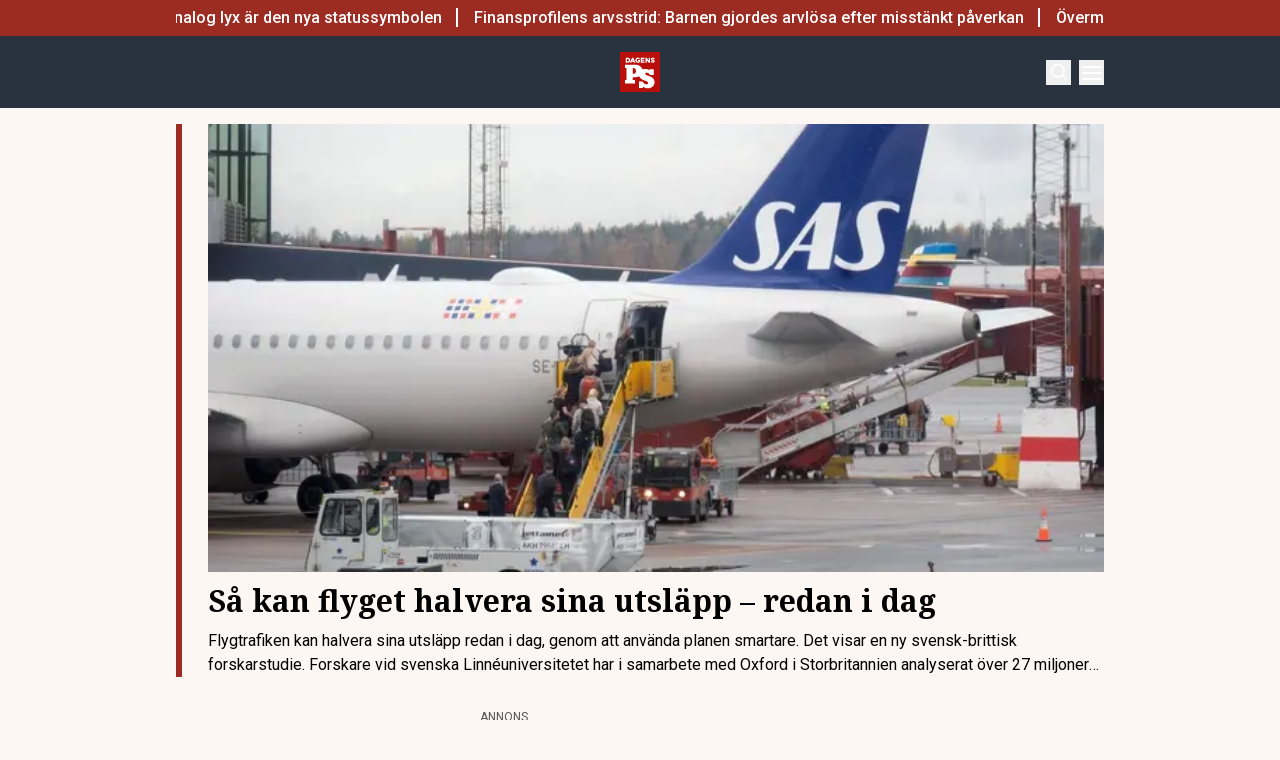

--- FILE ---
content_type: text/html; charset=utf-8
request_url: https://www.dagensps.se/
body_size: 24025
content:
<!DOCTYPE html><html lang="sv-SE"><head><meta charSet="utf-8"/><meta name="viewport" content="width=device-width, initial-scale=1.0"/><link rel="apple-touch-icon" sizes="180x180" href="/favicons/apple-touch-icon.png"/><link rel="icon" type="image/png" sizes="32x32" href="/favicons/favicon-32x32.png"/><link rel="icon" type="image/png" sizes="16x16" href="/favicons/favicon-16x16.png"/><link rel="manifest" href="/manifest.json"/><link rel="mask-icon" href="/favicons/safari-pinned-tab.svg" color="#b80f0a"/><meta name="msapplication-TileColor" content="#b80f0a"/><meta name="theme-color" content="#b80f0a"/><link href="https://www.googletagmanager.com/gtag/js?id=G-TTXEPVRLPV" rel="preload" as="script"/><link rel="dns-prefetch" href="https://www.googletagmanager.com"/><link rel="dns-prefetch" href="https://lwadm.com"/><style type="text/css">.fresnel-container{margin:0;padding:0;}
@media not all and (min-width:640px) and (max-width:767.98px){.fresnel-at-sm{display:none!important;}}
@media not all and (min-width:768px) and (max-width:1023.98px){.fresnel-at-md{display:none!important;}}
@media not all and (min-width:1024px) and (max-width:1359.98px){.fresnel-at-lg{display:none!important;}}
@media not all and (min-width:1360px) and (max-width:1535.98px){.fresnel-at-xl{display:none!important;}}
@media not all and (min-width:1536px){.fresnel-at-xl2{display:none!important;}}
@media not all and (max-width:767.98px){.fresnel-lessThan-md{display:none!important;}}
@media not all and (max-width:1023.98px){.fresnel-lessThan-lg{display:none!important;}}
@media not all and (max-width:1359.98px){.fresnel-lessThan-xl{display:none!important;}}
@media not all and (max-width:1535.98px){.fresnel-lessThan-xl2{display:none!important;}}
@media not all and (min-width:768px){.fresnel-greaterThan-sm{display:none!important;}}
@media not all and (min-width:1024px){.fresnel-greaterThan-md{display:none!important;}}
@media not all and (min-width:1360px){.fresnel-greaterThan-lg{display:none!important;}}
@media not all and (min-width:1536px){.fresnel-greaterThan-xl{display:none!important;}}
@media not all and (min-width:640px){.fresnel-greaterThanOrEqual-sm{display:none!important;}}
@media not all and (min-width:768px){.fresnel-greaterThanOrEqual-md{display:none!important;}}
@media not all and (min-width:1024px){.fresnel-greaterThanOrEqual-lg{display:none!important;}}
@media not all and (min-width:1360px){.fresnel-greaterThanOrEqual-xl{display:none!important;}}
@media not all and (min-width:1536px){.fresnel-greaterThanOrEqual-xl2{display:none!important;}}
@media not all and (min-width:640px) and (max-width:767.98px){.fresnel-between-sm-md{display:none!important;}}
@media not all and (min-width:640px) and (max-width:1023.98px){.fresnel-between-sm-lg{display:none!important;}}
@media not all and (min-width:640px) and (max-width:1359.98px){.fresnel-between-sm-xl{display:none!important;}}
@media not all and (min-width:640px) and (max-width:1535.98px){.fresnel-between-sm-xl2{display:none!important;}}
@media not all and (min-width:768px) and (max-width:1023.98px){.fresnel-between-md-lg{display:none!important;}}
@media not all and (min-width:768px) and (max-width:1359.98px){.fresnel-between-md-xl{display:none!important;}}
@media not all and (min-width:768px) and (max-width:1535.98px){.fresnel-between-md-xl2{display:none!important;}}
@media not all and (min-width:1024px) and (max-width:1359.98px){.fresnel-between-lg-xl{display:none!important;}}
@media not all and (min-width:1024px) and (max-width:1535.98px){.fresnel-between-lg-xl2{display:none!important;}}
@media not all and (min-width:1360px) and (max-width:1535.98px){.fresnel-between-xl-xl2{display:none!important;}}</style><title>Dagens PS | Nyheter om ekonomi och börs – utan kostnad</title><meta name="description" content="Dagens PS är den optimala nyhetssajten för dig som älskar det bästa av det mesta med tyngdpunkt på business och entreprenörskap."/><meta name="robots" content="index, follow, max-snippet:-1, max-image-preview:large, max-video-preview:-1"/><link rel="canonical" href="https://www.dagensps.se/"/><meta property="og:locale" content="sv_SE"/><meta property="og:type" content="website"/><meta property="og:title" content="Startsida – Dagens PS"/><meta property="og:url" content="https://www.dagensps.se/"/><meta property="og:site_name" content="Dagens PS"/><meta property="article:publisher" content="https://www.facebook.com/Dagensps"/><meta property="article:modified_time" content="2026-01-18T06:06:42+00:00"/><meta property="og:image" content="https://dagensps.fra1.cdn.digitaloceanspaces.com/uploads/2021/03/dagensps_maintenance.jpg"/><meta property="og:image:width" content="1200"/><meta property="og:image:height" content="675"/><meta property="og:image:type" content="image/jpeg"/><meta name="twitter:card" content="summary_large_image"/><meta name="twitter:site" content="@Dagens__PS"/><script type="application/ld+json" class="yoast-schema-graph">{"@context":"https://schema.org","@graph":[{"@type":"WebPage","@id":"https://www.dagensps.se/","url":"https://www.dagensps.se/","name":"Dagens PS | Nyheter om ekonomi och börs – utan kostnad","isPartOf":{"@id":"https://www.dagensps.se/#website"},"datePublished":"2023-04-03T09:08:32+00:00","dateModified":"2026-01-18T06:06:42+00:00","description":"Dagens PS är den optimala nyhetssajten för dig som älskar det bästa av det mesta med tyngdpunkt på business och entreprenörskap.","breadcrumb":{"@id":"https://www.dagensps.se/#breadcrumb"},"inLanguage":"sv-SE","potentialAction":[{"@type":"ReadAction","target":["https://www.dagensps.se/"]}]},{"@type":"BreadcrumbList","@id":"https://www.dagensps.se/#breadcrumb","itemListElement":[{"@type":"ListItem","position":1,"name":"Hem","item":"https://www.dagensps.se/"},{"@type":"ListItem","position":2,"name":"Startsida – Dagens PS"}]},{"@type":"WebSite","@id":"https://www.dagensps.se/#website","url":"https://www.dagensps.se/","name":"Dagens PS","description":"Nyheter om ekonomi och börs – utan kostnad","publisher":{"@id":"https://www.dagensps.se/#organization"},"alternateName":"PS","potentialAction":[{"@type":"SearchAction","target":{"@type":"EntryPoint","urlTemplate":"https://www.dagensps.se/?s={search_term_string}"},"query-input":{"@type":"PropertyValueSpecification","valueRequired":true,"valueName":"search_term_string"}}],"inLanguage":"sv-SE"},{"@type":"Organization","@id":"https://www.dagensps.se/#organization","name":"Dagens PS","alternateName":"PS","url":"https://www.dagensps.se/","logo":{"@type":"ImageObject","inLanguage":"sv-SE","@id":"https://www.dagensps.se/#/schema/logo/image/","url":"https://dagensps.fra1.cdn.digitaloceanspaces.com/uploads/2022/12/cropped-Senaste-nyheter-1.png","contentUrl":"https://dagensps.fra1.cdn.digitaloceanspaces.com/uploads/2022/12/cropped-Senaste-nyheter-1.png","width":500,"height":500,"caption":"Dagens PS"},"image":{"@id":"https://www.dagensps.se/#/schema/logo/image/"},"sameAs":["https://www.facebook.com/Dagensps","https://x.com/Dagens__PS","https://www.linkedin.com/company/dagensps/"]}]}</script><link rel="preload" as="image" imageSrcSet="/_next/image/?url=https%3A%2F%2Fdagensps.fra1.cdn.digitaloceanspaces.com%2Fuploads%2F2026%2F01%2FAnalytiker1.jpg&amp;w=256&amp;q=75 256w, /_next/image/?url=https%3A%2F%2Fdagensps.fra1.cdn.digitaloceanspaces.com%2Fuploads%2F2026%2F01%2FAnalytiker1.jpg&amp;w=384&amp;q=75 384w, /_next/image/?url=https%3A%2F%2Fdagensps.fra1.cdn.digitaloceanspaces.com%2Fuploads%2F2026%2F01%2FAnalytiker1.jpg&amp;w=640&amp;q=75 640w, /_next/image/?url=https%3A%2F%2Fdagensps.fra1.cdn.digitaloceanspaces.com%2Fuploads%2F2026%2F01%2FAnalytiker1.jpg&amp;w=750&amp;q=75 750w, /_next/image/?url=https%3A%2F%2Fdagensps.fra1.cdn.digitaloceanspaces.com%2Fuploads%2F2026%2F01%2FAnalytiker1.jpg&amp;w=828&amp;q=75 828w, /_next/image/?url=https%3A%2F%2Fdagensps.fra1.cdn.digitaloceanspaces.com%2Fuploads%2F2026%2F01%2FAnalytiker1.jpg&amp;w=1080&amp;q=75 1080w, /_next/image/?url=https%3A%2F%2Fdagensps.fra1.cdn.digitaloceanspaces.com%2Fuploads%2F2026%2F01%2FAnalytiker1.jpg&amp;w=1200&amp;q=75 1200w" imageSizes="(max-width: 640px) 50vw, (max-width: 1360px) 50vw, 25vw"/><link rel="preload" as="image" imageSrcSet="/_next/image/?url=https%3A%2F%2Fdagensps.fra1.cdn.digitaloceanspaces.com%2Fuploads%2F2026%2F01%2FsdlYvJivuE18Ks-nh.jpg&amp;w=256&amp;q=75 256w, /_next/image/?url=https%3A%2F%2Fdagensps.fra1.cdn.digitaloceanspaces.com%2Fuploads%2F2026%2F01%2FsdlYvJivuE18Ks-nh.jpg&amp;w=384&amp;q=75 384w, /_next/image/?url=https%3A%2F%2Fdagensps.fra1.cdn.digitaloceanspaces.com%2Fuploads%2F2026%2F01%2FsdlYvJivuE18Ks-nh.jpg&amp;w=640&amp;q=75 640w, /_next/image/?url=https%3A%2F%2Fdagensps.fra1.cdn.digitaloceanspaces.com%2Fuploads%2F2026%2F01%2FsdlYvJivuE18Ks-nh.jpg&amp;w=750&amp;q=75 750w, /_next/image/?url=https%3A%2F%2Fdagensps.fra1.cdn.digitaloceanspaces.com%2Fuploads%2F2026%2F01%2FsdlYvJivuE18Ks-nh.jpg&amp;w=828&amp;q=75 828w, /_next/image/?url=https%3A%2F%2Fdagensps.fra1.cdn.digitaloceanspaces.com%2Fuploads%2F2026%2F01%2FsdlYvJivuE18Ks-nh.jpg&amp;w=1080&amp;q=75 1080w, /_next/image/?url=https%3A%2F%2Fdagensps.fra1.cdn.digitaloceanspaces.com%2Fuploads%2F2026%2F01%2FsdlYvJivuE18Ks-nh.jpg&amp;w=1200&amp;q=75 1200w" imageSizes="(max-width: 640px) 50vw, (max-width: 1360px) 50vw, 25vw"/><link rel="preload" as="image" imageSrcSet="/_next/image/?url=https%3A%2F%2Fdagensps.fra1.cdn.digitaloceanspaces.com%2Fuploads%2F2026%2F01%2Fsdllxy3SmEgJt01.jpg&amp;w=256&amp;q=75 256w, /_next/image/?url=https%3A%2F%2Fdagensps.fra1.cdn.digitaloceanspaces.com%2Fuploads%2F2026%2F01%2Fsdllxy3SmEgJt01.jpg&amp;w=384&amp;q=75 384w, /_next/image/?url=https%3A%2F%2Fdagensps.fra1.cdn.digitaloceanspaces.com%2Fuploads%2F2026%2F01%2Fsdllxy3SmEgJt01.jpg&amp;w=640&amp;q=75 640w, /_next/image/?url=https%3A%2F%2Fdagensps.fra1.cdn.digitaloceanspaces.com%2Fuploads%2F2026%2F01%2Fsdllxy3SmEgJt01.jpg&amp;w=750&amp;q=75 750w, /_next/image/?url=https%3A%2F%2Fdagensps.fra1.cdn.digitaloceanspaces.com%2Fuploads%2F2026%2F01%2Fsdllxy3SmEgJt01.jpg&amp;w=828&amp;q=75 828w, /_next/image/?url=https%3A%2F%2Fdagensps.fra1.cdn.digitaloceanspaces.com%2Fuploads%2F2026%2F01%2Fsdllxy3SmEgJt01.jpg&amp;w=1080&amp;q=75 1080w, /_next/image/?url=https%3A%2F%2Fdagensps.fra1.cdn.digitaloceanspaces.com%2Fuploads%2F2026%2F01%2Fsdllxy3SmEgJt01.jpg&amp;w=1200&amp;q=75 1200w" imageSizes="(max-width: 640px) 50vw, (max-width: 1360px) 50vw, 25vw"/><link rel="preload" as="image" imageSrcSet="/_next/image/?url=https%3A%2F%2Fdagensps.fra1.cdn.digitaloceanspaces.com%2Fuploads%2F2026%2F01%2Fsdl0Hc9IjJ_IAA-nh111.jpg&amp;w=256&amp;q=75 256w, /_next/image/?url=https%3A%2F%2Fdagensps.fra1.cdn.digitaloceanspaces.com%2Fuploads%2F2026%2F01%2Fsdl0Hc9IjJ_IAA-nh111.jpg&amp;w=384&amp;q=75 384w, /_next/image/?url=https%3A%2F%2Fdagensps.fra1.cdn.digitaloceanspaces.com%2Fuploads%2F2026%2F01%2Fsdl0Hc9IjJ_IAA-nh111.jpg&amp;w=640&amp;q=75 640w, /_next/image/?url=https%3A%2F%2Fdagensps.fra1.cdn.digitaloceanspaces.com%2Fuploads%2F2026%2F01%2Fsdl0Hc9IjJ_IAA-nh111.jpg&amp;w=750&amp;q=75 750w, /_next/image/?url=https%3A%2F%2Fdagensps.fra1.cdn.digitaloceanspaces.com%2Fuploads%2F2026%2F01%2Fsdl0Hc9IjJ_IAA-nh111.jpg&amp;w=828&amp;q=75 828w, /_next/image/?url=https%3A%2F%2Fdagensps.fra1.cdn.digitaloceanspaces.com%2Fuploads%2F2026%2F01%2Fsdl0Hc9IjJ_IAA-nh111.jpg&amp;w=1080&amp;q=75 1080w, /_next/image/?url=https%3A%2F%2Fdagensps.fra1.cdn.digitaloceanspaces.com%2Fuploads%2F2026%2F01%2Fsdl0Hc9IjJ_IAA-nh111.jpg&amp;w=1200&amp;q=75 1200w" imageSizes="(max-width: 640px) 50vw, (max-width: 1360px) 50vw, 25vw"/><link rel="preload" as="image" imageSrcSet="/_next/image/?url=https%3A%2F%2Fdagensps.fra1.cdn.digitaloceanspaces.com%2Fuploads%2F2026%2F01%2F5-352.png&amp;w=256&amp;q=75 256w, /_next/image/?url=https%3A%2F%2Fdagensps.fra1.cdn.digitaloceanspaces.com%2Fuploads%2F2026%2F01%2F5-352.png&amp;w=384&amp;q=75 384w, /_next/image/?url=https%3A%2F%2Fdagensps.fra1.cdn.digitaloceanspaces.com%2Fuploads%2F2026%2F01%2F5-352.png&amp;w=640&amp;q=75 640w, /_next/image/?url=https%3A%2F%2Fdagensps.fra1.cdn.digitaloceanspaces.com%2Fuploads%2F2026%2F01%2F5-352.png&amp;w=750&amp;q=75 750w, /_next/image/?url=https%3A%2F%2Fdagensps.fra1.cdn.digitaloceanspaces.com%2Fuploads%2F2026%2F01%2F5-352.png&amp;w=828&amp;q=75 828w, /_next/image/?url=https%3A%2F%2Fdagensps.fra1.cdn.digitaloceanspaces.com%2Fuploads%2F2026%2F01%2F5-352.png&amp;w=1080&amp;q=75 1080w, /_next/image/?url=https%3A%2F%2Fdagensps.fra1.cdn.digitaloceanspaces.com%2Fuploads%2F2026%2F01%2F5-352.png&amp;w=1200&amp;q=75 1200w" imageSizes="(max-width: 640px) 50vw, (max-width: 1360px) 50vw, 25vw"/><link rel="preload" as="image" imageSrcSet="/_next/image/?url=https%3A%2F%2Fdagensps.fra1.cdn.digitaloceanspaces.com%2Fuploads%2F2026%2F01%2Fsdlefi0zQu38s41.png&amp;w=256&amp;q=75 256w, /_next/image/?url=https%3A%2F%2Fdagensps.fra1.cdn.digitaloceanspaces.com%2Fuploads%2F2026%2F01%2Fsdlefi0zQu38s41.png&amp;w=384&amp;q=75 384w, /_next/image/?url=https%3A%2F%2Fdagensps.fra1.cdn.digitaloceanspaces.com%2Fuploads%2F2026%2F01%2Fsdlefi0zQu38s41.png&amp;w=640&amp;q=75 640w, /_next/image/?url=https%3A%2F%2Fdagensps.fra1.cdn.digitaloceanspaces.com%2Fuploads%2F2026%2F01%2Fsdlefi0zQu38s41.png&amp;w=750&amp;q=75 750w, /_next/image/?url=https%3A%2F%2Fdagensps.fra1.cdn.digitaloceanspaces.com%2Fuploads%2F2026%2F01%2Fsdlefi0zQu38s41.png&amp;w=828&amp;q=75 828w, /_next/image/?url=https%3A%2F%2Fdagensps.fra1.cdn.digitaloceanspaces.com%2Fuploads%2F2026%2F01%2Fsdlefi0zQu38s41.png&amp;w=1080&amp;q=75 1080w, /_next/image/?url=https%3A%2F%2Fdagensps.fra1.cdn.digitaloceanspaces.com%2Fuploads%2F2026%2F01%2Fsdlefi0zQu38s41.png&amp;w=1200&amp;q=75 1200w" imageSizes="(max-width: 640px) 50vw, (max-width: 1360px) 50vw, 25vw"/><link rel="preload" as="image" imageSrcSet="/_next/image/?url=https%3A%2F%2Fdagensps.fra1.cdn.digitaloceanspaces.com%2Fuploads%2F2026%2F01%2Fmoira-nazzari-lbZG3-qm2ac-unsplash.jpg&amp;w=256&amp;q=75 256w, /_next/image/?url=https%3A%2F%2Fdagensps.fra1.cdn.digitaloceanspaces.com%2Fuploads%2F2026%2F01%2Fmoira-nazzari-lbZG3-qm2ac-unsplash.jpg&amp;w=384&amp;q=75 384w, /_next/image/?url=https%3A%2F%2Fdagensps.fra1.cdn.digitaloceanspaces.com%2Fuploads%2F2026%2F01%2Fmoira-nazzari-lbZG3-qm2ac-unsplash.jpg&amp;w=640&amp;q=75 640w, /_next/image/?url=https%3A%2F%2Fdagensps.fra1.cdn.digitaloceanspaces.com%2Fuploads%2F2026%2F01%2Fmoira-nazzari-lbZG3-qm2ac-unsplash.jpg&amp;w=750&amp;q=75 750w, /_next/image/?url=https%3A%2F%2Fdagensps.fra1.cdn.digitaloceanspaces.com%2Fuploads%2F2026%2F01%2Fmoira-nazzari-lbZG3-qm2ac-unsplash.jpg&amp;w=828&amp;q=75 828w, /_next/image/?url=https%3A%2F%2Fdagensps.fra1.cdn.digitaloceanspaces.com%2Fuploads%2F2026%2F01%2Fmoira-nazzari-lbZG3-qm2ac-unsplash.jpg&amp;w=1080&amp;q=75 1080w, /_next/image/?url=https%3A%2F%2Fdagensps.fra1.cdn.digitaloceanspaces.com%2Fuploads%2F2026%2F01%2Fmoira-nazzari-lbZG3-qm2ac-unsplash.jpg&amp;w=1200&amp;q=75 1200w" imageSizes="(max-width: 640px) 50vw, (max-width: 1360px) 50vw, 25vw"/><link rel="preload" as="image" imageSrcSet="/_next/image/?url=https%3A%2F%2Fdagensps.bbvms.com%2Fmediaclip%2F7126788%2Fpthumbnail%2F976%2F549.jpg&amp;w=256&amp;q=75 256w, /_next/image/?url=https%3A%2F%2Fdagensps.bbvms.com%2Fmediaclip%2F7126788%2Fpthumbnail%2F976%2F549.jpg&amp;w=384&amp;q=75 384w, /_next/image/?url=https%3A%2F%2Fdagensps.bbvms.com%2Fmediaclip%2F7126788%2Fpthumbnail%2F976%2F549.jpg&amp;w=640&amp;q=75 640w, /_next/image/?url=https%3A%2F%2Fdagensps.bbvms.com%2Fmediaclip%2F7126788%2Fpthumbnail%2F976%2F549.jpg&amp;w=750&amp;q=75 750w, /_next/image/?url=https%3A%2F%2Fdagensps.bbvms.com%2Fmediaclip%2F7126788%2Fpthumbnail%2F976%2F549.jpg&amp;w=828&amp;q=75 828w, /_next/image/?url=https%3A%2F%2Fdagensps.bbvms.com%2Fmediaclip%2F7126788%2Fpthumbnail%2F976%2F549.jpg&amp;w=1080&amp;q=75 1080w, /_next/image/?url=https%3A%2F%2Fdagensps.bbvms.com%2Fmediaclip%2F7126788%2Fpthumbnail%2F976%2F549.jpg&amp;w=1200&amp;q=75 1200w" imageSizes="(max-width: 640px) 50vw, (max-width: 1360px) 50vw, 25vw"/><meta name="next-head-count" content="39"/><link rel="preload" href="/_next/static/media/0f3a385557f1712f-s.p.woff2" as="font" type="font/woff2" crossorigin="anonymous" data-next-font="size-adjust"/><link rel="preload" href="/_next/static/media/47cbc4e2adbc5db9-s.p.woff2" as="font" type="font/woff2" crossorigin="anonymous" data-next-font="size-adjust"/><link rel="preload" href="/_next/static/media/d88c3b2e8ac146cf-s.p.woff2" as="font" type="font/woff2" crossorigin="anonymous" data-next-font="size-adjust"/><link rel="preload" href="/_next/static/css/4c04ad2243aa05d5.css" as="style"/><link rel="stylesheet" href="/_next/static/css/4c04ad2243aa05d5.css" data-n-g=""/><noscript data-n-css=""></noscript><script defer="" nomodule="" src="/_next/static/chunks/polyfills-c67a75d1b6f99dc8.js"></script><script src="/_next/static/chunks/webpack-38cee4c0e358b1a3.js" defer="" data-cookieconsent="ignore"></script><script src="/_next/static/chunks/framework-2c79e2a64abdb08b.js" defer="" data-cookieconsent="ignore"></script><script src="/_next/static/chunks/main-566c31a6fbd8a888.js" defer="" data-cookieconsent="ignore"></script><script src="/_next/static/chunks/pages/_app-463d5055c791312f.js" defer="" data-cookieconsent="ignore"></script><script src="/_next/static/chunks/252f366e-cd75c61f544052ea.js" defer="" data-cookieconsent="ignore"></script><script src="/_next/static/chunks/1bfc9850-b12f6f90a8c4def8.js" defer="" data-cookieconsent="ignore"></script><script src="/_next/static/chunks/83-f9308ba11161678f.js" defer="" data-cookieconsent="ignore"></script><script src="/_next/static/chunks/500-737d1b95a4f06793.js" defer="" data-cookieconsent="ignore"></script><script src="/_next/static/chunks/587-6f2b32a6434bb48f.js" defer="" data-cookieconsent="ignore"></script><script src="/_next/static/chunks/809-214da19232ccf86d.js" defer="" data-cookieconsent="ignore"></script><script src="/_next/static/chunks/pages/index-975a29ca673fc174.js" defer="" data-cookieconsent="ignore"></script><script src="/_next/static/ssV0ySk4RenaMUp_PxeKz/_buildManifest.js" defer="" data-cookieconsent="ignore"></script><script src="/_next/static/ssV0ySk4RenaMUp_PxeKz/_ssgManifest.js" defer="" data-cookieconsent="ignore"></script><style id="__jsx-35853790">html{font-family:'__Roboto_3a16c0', '__Roboto_Fallback_3a16c0'}h1,h2,h3,h4,h5,h6{font-family:'__Noto_Serif_adaffd', '__Noto_Serif_Fallback_adaffd'}</style></head><body class="bg-[#fcf7f2] text-text-primary antialiased"><div id="__next"><noscript class="jsx-35853790"><iframe
                src="https://www.googletagmanager.com/ns.html?id=GTM-M5G7JN"
                height="0"
                width="0"
                style="display:none;visibility:hidden"
              ></iframe></noscript><!--$--><div class="sticky top-0 z-50"><div class="bg-red"><div class="container px-4 h-[36px]"></div></div><header class="flex justify-between text-white bg-marine"><div class="container flex justify-between items-center p-4 "><div class="flex flex-col justify-center font-medium min-h-[52px] md:min-h-0 flex-[0_0_30%]"></div><div class="flex-[0_0_auto]"><a href="/"><img alt="Dagens PS" loading="lazy" width="40" height="40" decoding="async" data-nimg="1" style="color:transparent" src="/_next/static/media/logo.6e462546.svg"/></a></div><div class="flex justify-end items-center space-x-2 flex-[0_0_30%]"><div class="fresnel-container fresnel-greaterThanOrEqual-xl "><button class="bg-red rounded-full text-white block flex items-center justify-center font-medium text-sm px-4 py-1 h-[25px]">Prenumerera</button></div><button class="w-[25px] h-[25px] relative focus:outline-none" aria-label="Search"><svg xmlns="http://www.w3.org/2000/svg" fill="none" viewBox="0 0 24 24" stroke-width="2" stroke="currentColor" class="w-5 h-5 absolute transform transition duration-500 ease-in-out left-1/2 top-1/2 -translate-x-1/2 -translate-y-1/2 scale-1"><path stroke-linecap="round" stroke-linejoin="round" d="M21 21l-5.197-5.197m0 0A7.5 7.5 0 105.196 5.196a7.5 7.5 0 0010.607 10.607z"></path></svg><div class="block w-5 absolute left-1/2 top-1/2 transform  -translate-x-1/2 -translate-y-1/2"><span aria-hidden="true" class="block absolute h-0.5 w-5 bg-current transform transition duration-500 ease-in-out scale-0"></span><span aria-hidden="true" class="block absolute h-0.5 w-5 bg-current transform  transition duration-500 ease-in-out scale-0"></span></div></button><button class="w-[25px] h-[25px] relative focus:outline-none" aria-label="Menu"><div class="block w-5 absolute left-1/2 top-1/2 transform  -translate-x-1/2 -translate-y-1/2"><span aria-hidden="true" class="block absolute h-0.5 w-5 bg-current transform transition duration-500 ease-in-out -translate-y-1.5"></span><span aria-hidden="true" class="block absolute  h-0.5 w-5 bg-current   transform transition duration-500 ease-in-out"></span><span aria-hidden="true" class="block absolute  h-0.5 w-5 bg-current transform  transition duration-500 ease-in-out translate-y-1.5"></span></div></button></div></div></header><div class="fresnel-container fresnel-greaterThanOrEqual-xl "><nav class="bg-beige px-4 relative"><div class="container"><div class="flex justify-center"><div class="relative dropdown"><a class="flex items-center justify-between font-medium text-sm bg-beige p-4 transition-colors hover:bg-[#d2d1d0] h-[45px] text-[#0a0a0a]" href="https://www.dagensps.se/senaste-nytt/">Senaste nytt</a><div class="flex-col absolute w-[200px] dropdown-content top-[45px]"><a class="flex items-center justify-between font-medium text-sm bg-beige p-4 transition-colors hover:bg-[#d2d1d0] h-[45px] text-[#0a0a0a]" href="/debatt/">Debatt</a></div></div><div class="relative dropdown"><a class="flex items-center justify-between font-medium text-sm bg-beige p-4 transition-colors hover:bg-[#d2d1d0] h-[45px] text-[#0a0a0a]" href="/varlden/">Världen</a><div class="flex-col absolute w-[200px] dropdown-content top-[45px]"><a class="flex items-center justify-between font-medium text-sm bg-beige p-4 transition-colors hover:bg-[#d2d1d0] h-[45px] text-[#0a0a0a]" href="/varlden/konflikter/">Konflikter</a><a class="flex items-center justify-between font-medium text-sm bg-beige p-4 transition-colors hover:bg-[#d2d1d0] h-[45px] text-[#0a0a0a]" href="/varlden/handel/">Handel</a><a class="flex items-center justify-between font-medium text-sm bg-beige p-4 transition-colors hover:bg-[#d2d1d0] h-[45px] text-[#0a0a0a]" href="/varlden/politik/">Politik</a><a class="flex items-center justify-between font-medium text-sm bg-beige p-4 transition-colors hover:bg-[#d2d1d0] h-[45px] text-[#0a0a0a]" href="/varlden/klimat/">Klimat</a><a class="flex items-center justify-between font-medium text-sm bg-beige p-4 transition-colors hover:bg-[#d2d1d0] h-[45px] text-[#0a0a0a]" href="/varlden/historia/">Historia</a></div></div><div class="relative dropdown"><a class="flex items-center justify-between font-medium text-sm bg-beige p-4 transition-colors hover:bg-[#d2d1d0] h-[45px] text-[#0a0a0a]" href="/bors-finans/">Börs &amp; Finans</a><div class="flex-col absolute w-[200px] dropdown-content top-[45px]"><div class="relative dropdown"><a class="flex items-center justify-between font-medium text-sm bg-beige p-4 transition-colors hover:bg-[#d2d1d0] h-[45px] text-[#0a0a0a]" href="/index/omxspi/">Börskurser</a><div class="flex-col absolute w-[200px] dropdown-content top-0 left-[200px]"><a class="flex items-center justify-between font-medium text-sm bg-beige p-4 transition-colors hover:bg-[#d2d1d0] h-[45px] text-[#0a0a0a]" href="/index/omxspi/">OMXSPI</a><a class="flex items-center justify-between font-medium text-sm bg-beige p-4 transition-colors hover:bg-[#d2d1d0] h-[45px] text-[#0a0a0a]" href="/index/omxs30/">OMXS30</a><a class="flex items-center justify-between font-medium text-sm bg-beige p-4 transition-colors hover:bg-[#d2d1d0] h-[45px] text-[#0a0a0a]" href="/index/large-cap/">Large Cap</a><a class="flex items-center justify-between font-medium text-sm bg-beige p-4 transition-colors hover:bg-[#d2d1d0] h-[45px] text-[#0a0a0a]" href="/index/mid-cap/">Mid Cap</a><a class="flex items-center justify-between font-medium text-sm bg-beige p-4 transition-colors hover:bg-[#d2d1d0] h-[45px] text-[#0a0a0a]" href="/index/small-cap/">Small Cap</a></div></div><a class="flex items-center justify-between font-medium text-sm bg-beige p-4 transition-colors hover:bg-[#d2d1d0] h-[45px] text-[#0a0a0a]" href="/bors-finans/investeringsguide/">Investeringsguide</a><div class="relative dropdown"><a class="flex items-center justify-between font-medium text-sm bg-beige p-4 transition-colors hover:bg-[#d2d1d0] h-[45px] text-[#0a0a0a]" href="/bors-finans/aktier/">Aktier</a><div class="flex-col absolute w-[200px] dropdown-content top-0 left-[200px]"><a class="flex items-center justify-between font-medium text-sm bg-beige p-4 transition-colors hover:bg-[#d2d1d0] h-[45px] text-[#0a0a0a]" href="/bors-finans/industri/">Industri</a><a class="flex items-center justify-between font-medium text-sm bg-beige p-4 transition-colors hover:bg-[#d2d1d0] h-[45px] text-[#0a0a0a]" href="/bors-finans/fastigheter/">Fastigheter</a></div></div><a class="flex items-center justify-between font-medium text-sm bg-beige p-4 transition-colors hover:bg-[#d2d1d0] h-[45px] text-[#0a0a0a]" href="/bors-finans/fonder/">Fonder</a><a class="flex items-center justify-between font-medium text-sm bg-beige p-4 transition-colors hover:bg-[#d2d1d0] h-[45px] text-[#0a0a0a]" href="/bors-finans/borsnoteringar/">Börsnoteringar</a><a class="flex items-center justify-between font-medium text-sm bg-beige p-4 transition-colors hover:bg-[#d2d1d0] h-[45px] text-[#0a0a0a]" href="/bors-finans/emissioner/">Emissioner</a><a class="flex items-center justify-between font-medium text-sm bg-beige p-4 transition-colors hover:bg-[#d2d1d0] h-[45px] text-[#0a0a0a]" href="/bors-finans/makro/">Makro</a><a class="flex items-center justify-between font-medium text-sm bg-beige p-4 transition-colors hover:bg-[#d2d1d0] h-[45px] text-[#0a0a0a]" href="/bors-finans/ravaror/">Råvaror</a><a class="flex items-center justify-between font-medium text-sm bg-beige p-4 transition-colors hover:bg-[#d2d1d0] h-[45px] text-[#0a0a0a]" href="/bors-finans/valuta/">Valuta</a><a class="flex items-center justify-between font-medium text-sm bg-beige p-4 transition-colors hover:bg-[#d2d1d0] h-[45px] text-[#0a0a0a]" href="/bors-finans/fastigheter/">Fastigheter</a><a class="flex items-center justify-between font-medium text-sm bg-beige p-4 transition-colors hover:bg-[#d2d1d0] h-[45px] text-[#0a0a0a]" href="/bors-finans/industri/">Industri</a><a class="flex items-center justify-between font-medium text-sm bg-beige p-4 transition-colors hover:bg-[#d2d1d0] h-[45px] text-[#0a0a0a]" href="/life-science/">Life Science</a><div class="relative dropdown"><a class="flex items-center justify-between font-medium text-sm bg-beige p-4 transition-colors hover:bg-[#d2d1d0] h-[45px] text-[#0a0a0a]" href="/bors-finans/fintech/">Fintech</a><div class="flex-col absolute w-[200px] dropdown-content top-0 left-[200px]"><a class="flex items-center justify-between font-medium text-sm bg-beige p-4 transition-colors hover:bg-[#d2d1d0] h-[45px] text-[#0a0a0a]" href="/bors-finans/fintech/kryptovalutor/">Kryptovalutor</a></div></div></div></div><div class="relative dropdown"><a class="flex items-center justify-between font-medium text-sm bg-beige p-4 transition-colors hover:bg-[#d2d1d0] h-[45px] text-[#0a0a0a]" href="/privatekonomi/">Privatekonomi</a><div class="flex-col absolute w-[200px] dropdown-content top-[45px]"><a class="flex items-center justify-between font-medium text-sm bg-beige p-4 transition-colors hover:bg-[#d2d1d0] h-[45px] text-[#0a0a0a]" href="/privatekonomi/bostad/">Bostad</a><a class="flex items-center justify-between font-medium text-sm bg-beige p-4 transition-colors hover:bg-[#d2d1d0] h-[45px] text-[#0a0a0a]" href="/privatekonomi/dromboende/">Drömboende</a><a class="flex items-center justify-between font-medium text-sm bg-beige p-4 transition-colors hover:bg-[#d2d1d0] h-[45px] text-[#0a0a0a]" href="/privatekonomi/spara/">Spara</a><a class="flex items-center justify-between font-medium text-sm bg-beige p-4 transition-colors hover:bg-[#d2d1d0] h-[45px] text-[#0a0a0a]" href="/privatekonomi/deklaration-skatter/">Deklaration &amp; skatter</a><a class="flex items-center justify-between font-medium text-sm bg-beige p-4 transition-colors hover:bg-[#d2d1d0] h-[45px] text-[#0a0a0a]" href="/privatekonomi/sakerhet/">Säkerhet</a><a class="flex items-center justify-between font-medium text-sm bg-beige p-4 transition-colors hover:bg-[#d2d1d0] h-[45px] text-[#0a0a0a]" href="/privatekonomi/pension/">Pension</a><a class="flex items-center justify-between font-medium text-sm bg-beige p-4 transition-colors hover:bg-[#d2d1d0] h-[45px] text-[#0a0a0a]" href="/privatekonomi/jobb-karriar/">Jobb</a><div class="relative dropdown"><a class="flex items-center justify-between font-medium text-sm bg-beige p-4 transition-colors hover:bg-[#d2d1d0] h-[45px] text-[#0a0a0a]" href="/privatekonomi/ekonomiguider/">Ekonomiguider</a><div class="flex-col absolute w-[200px] dropdown-content top-0 left-[200px]"><a class="flex items-center justify-between font-medium text-sm bg-beige p-4 transition-colors hover:bg-[#d2d1d0] h-[45px] text-[#0a0a0a]" href="/privatekonomi/ekonomiguider/sparkonto/">Sparkonto</a><a class="flex items-center justify-between font-medium text-sm bg-beige p-4 transition-colors hover:bg-[#d2d1d0] h-[45px] text-[#0a0a0a]" href="/privatekonomi/ekonomiguider/bolan/">Bolån</a><a class="flex items-center justify-between font-medium text-sm bg-beige p-4 transition-colors hover:bg-[#d2d1d0] h-[45px] text-[#0a0a0a]" href="/privatekonomi/ekonomiguider/forsakringar/">Försäkringar</a><a class="flex items-center justify-between font-medium text-sm bg-beige p-4 transition-colors hover:bg-[#d2d1d0] h-[45px] text-[#0a0a0a]" href="/privatekonomi/ekonomiguider/elavtal/">Elavtal</a><a class="flex items-center justify-between font-medium text-sm bg-beige p-4 transition-colors hover:bg-[#d2d1d0] h-[45px] text-[#0a0a0a]" href="/privatekonomi/ekonomiguider/lan/">Lån</a></div></div></div></div><div class="relative dropdown"><a class="flex items-center justify-between font-medium text-sm bg-beige p-4 transition-colors hover:bg-[#d2d1d0] h-[45px] text-[#0a0a0a]" href="/teknik/">Teknik</a><div class="flex-col absolute w-[200px] dropdown-content top-[45px]"><a class="flex items-center justify-between font-medium text-sm bg-beige p-4 transition-colors hover:bg-[#d2d1d0] h-[45px] text-[#0a0a0a]" href="/teknik/hallbarhet/">Hållbarhet</a><a class="flex items-center justify-between font-medium text-sm bg-beige p-4 transition-colors hover:bg-[#d2d1d0] h-[45px] text-[#0a0a0a]" href="/teknik/prylar/">Prylar</a><a class="flex items-center justify-between font-medium text-sm bg-beige p-4 transition-colors hover:bg-[#d2d1d0] h-[45px] text-[#0a0a0a]" href="/teknik/innovationer/">Innovationer</a><a class="flex items-center justify-between font-medium text-sm bg-beige p-4 transition-colors hover:bg-[#d2d1d0] h-[45px] text-[#0a0a0a]" href="/teknik/energi/">Energi</a><a class="flex items-center justify-between font-medium text-sm bg-beige p-4 transition-colors hover:bg-[#d2d1d0] h-[45px] text-[#0a0a0a]" href="/teknik/mobil/">Mobil</a></div></div><div class="relative dropdown"><a class="flex items-center justify-between font-medium text-sm bg-beige p-4 transition-colors hover:bg-[#d2d1d0] h-[45px] text-[#0a0a0a]" href="/foretag/">Företag</a><div class="flex-col absolute w-[200px] dropdown-content top-[45px]"><div class="relative dropdown"><a class="flex items-center justify-between font-medium text-sm bg-beige p-4 transition-colors hover:bg-[#d2d1d0] h-[45px] text-[#0a0a0a]" href="/karriar/">Karriär</a><div class="flex-col absolute w-[200px] dropdown-content top-0 left-[200px]"><a class="flex items-center justify-between font-medium text-sm bg-beige p-4 transition-colors hover:bg-[#d2d1d0] h-[45px] text-[#0a0a0a]" href="/karriar/personlig-utveckling/">Personlig utveckling</a><a class="flex items-center justify-between font-medium text-sm bg-beige p-4 transition-colors hover:bg-[#d2d1d0] h-[45px] text-[#0a0a0a]" href="/karriar/ledarskap/">Ledarskap</a><a class="flex items-center justify-between font-medium text-sm bg-beige p-4 transition-colors hover:bg-[#d2d1d0] h-[45px] text-[#0a0a0a]" href="https://www.realtid.se/platsannonser/">Platsannonser</a></div></div><a class="flex items-center justify-between font-medium text-sm bg-beige p-4 transition-colors hover:bg-[#d2d1d0] h-[45px] text-[#0a0a0a]" href="/foretag/foretagsekonomi/">Företagsekonomi</a><a class="flex items-center justify-between font-medium text-sm bg-beige p-4 transition-colors hover:bg-[#d2d1d0] h-[45px] text-[#0a0a0a]" href="/foretag/foretagsforsakringar/">Företagsförsäkringar</a><a class="flex items-center justify-between font-medium text-sm bg-beige p-4 transition-colors hover:bg-[#d2d1d0] h-[45px] text-[#0a0a0a]" href="/foretag/tjanstebil/">Tjänstebil</a><a class="flex items-center justify-between font-medium text-sm bg-beige p-4 transition-colors hover:bg-[#d2d1d0] h-[45px] text-[#0a0a0a]" href="/foretag/tjanstepension/">Tjänstepension</a><a class="flex items-center justify-between font-medium text-sm bg-beige p-4 transition-colors hover:bg-[#d2d1d0] h-[45px] text-[#0a0a0a]" href="/foretag/startup/">Startup</a><a class="flex items-center justify-between font-medium text-sm bg-beige p-4 transition-colors hover:bg-[#d2d1d0] h-[45px] text-[#0a0a0a]" href="/foretag/ehandel/">E-handel</a><a class="flex items-center justify-between font-medium text-sm bg-beige p-4 transition-colors hover:bg-[#d2d1d0] h-[45px] text-[#0a0a0a]" href="/foretag/digitalisering-ai/">Digitalisering &amp; AI</a><a class="flex items-center justify-between font-medium text-sm bg-beige p-4 transition-colors hover:bg-[#d2d1d0] h-[45px] text-[#0a0a0a]" href="/foretag/profiler/">Profiler</a><a class="flex items-center justify-between font-medium text-sm bg-beige p-4 transition-colors hover:bg-[#d2d1d0] h-[45px] text-[#0a0a0a]" href="/foretag/foretagsnyheter/">Företagsnyheter</a></div></div><div class="relative dropdown"><a class="flex items-center justify-between font-medium text-sm bg-beige p-4 transition-colors hover:bg-[#d2d1d0] h-[45px] text-[#0a0a0a]" href="/motor/">Motor</a><div class="flex-col absolute w-[200px] dropdown-content top-[45px]"><a class="flex items-center justify-between font-medium text-sm bg-beige p-4 transition-colors hover:bg-[#d2d1d0] h-[45px] text-[#0a0a0a]" href="/motor/kopa-bil/">Köpa bil</a><a class="flex items-center justify-between font-medium text-sm bg-beige p-4 transition-colors hover:bg-[#d2d1d0] h-[45px] text-[#0a0a0a]" href="/motor/biltester/">Biltester</a><a class="flex items-center justify-between font-medium text-sm bg-beige p-4 transition-colors hover:bg-[#d2d1d0] h-[45px] text-[#0a0a0a]" href="/motor/elbil/">Elbil</a><a class="flex items-center justify-between font-medium text-sm bg-beige p-4 transition-colors hover:bg-[#d2d1d0] h-[45px] text-[#0a0a0a]" href="/motor/klassiska-bilar/">Klassiska bilar</a><a class="flex items-center justify-between font-medium text-sm bg-beige p-4 transition-colors hover:bg-[#d2d1d0] h-[45px] text-[#0a0a0a]" href="/motor/bast-i-alla-tester/">Bäst i alla tester</a><a class="flex items-center justify-between font-medium text-sm bg-beige p-4 transition-colors hover:bg-[#d2d1d0] h-[45px] text-[#0a0a0a]" href="/motor/bat/">Båt</a></div></div><a class="flex items-center justify-between font-medium text-sm bg-beige p-4 transition-colors hover:bg-[#d2d1d0] h-[45px] text-[#0a0a0a]" href="/halsa/">Hälsa</a><div class="relative dropdown"><a class="flex items-center justify-between font-medium text-sm bg-beige p-4 transition-colors hover:bg-[#d2d1d0] h-[45px] text-[#0a0a0a]" href="/perfect-weekend/">Perfect Weekend</a><div class="flex-col absolute w-[200px] dropdown-content top-[45px]"><a class="flex items-center justify-between font-medium text-sm bg-beige p-4 transition-colors hover:bg-[#d2d1d0] h-[45px] text-[#0a0a0a]" href="/weekend/mat-vin/">Mat &amp; Vin</a><a class="flex items-center justify-between font-medium text-sm bg-beige p-4 transition-colors hover:bg-[#d2d1d0] h-[45px] text-[#0a0a0a]" href="/weekend/resor/">Resor</a><a class="flex items-center justify-between font-medium text-sm bg-beige p-4 transition-colors hover:bg-[#d2d1d0] h-[45px] text-[#0a0a0a]" href="/weekend/noje-underhallning/">Nöje &amp; Underhållning</a><a class="flex items-center justify-between font-medium text-sm bg-beige p-4 transition-colors hover:bg-[#d2d1d0] h-[45px] text-[#0a0a0a]" href="/weekend/klockor/">Klockor</a><a class="flex items-center justify-between font-medium text-sm bg-beige p-4 transition-colors hover:bg-[#d2d1d0] h-[45px] text-[#0a0a0a]" href="/weekend/trend/">Trend</a><a class="flex items-center justify-between font-medium text-sm bg-beige p-4 transition-colors hover:bg-[#d2d1d0] h-[45px] text-[#0a0a0a]" href="/weekend/restaurang/">Restaurang</a></div></div><div class="relative dropdown"><a class="flex items-center justify-between font-medium text-sm bg-beige p-4 transition-colors hover:bg-[#d2d1d0] h-[45px] text-[#0a0a0a]" href="/ps-studio/">PS Studio</a><div class="flex-col absolute w-[200px] dropdown-content top-[45px]"><a class="flex items-center justify-between font-medium text-sm bg-beige p-4 transition-colors hover:bg-[#d2d1d0] h-[45px] text-[#0a0a0a]" href="/ps-studio/podcast/">Podcast</a></div></div></div></div></nav></div></div><main class="pb-14"><div class="container p-4"><div class="flex flex-col space-y-4 md:space-y-8"><div><div><div class="fresnel-container fresnel-greaterThanOrEqual-xl "><div class="grid grid-cols-1 xl:grid-cols-[980px_auto] gap-4 md:gap-8"><div class="grid grid-cols-1 md:grid-cols-[auto_300px] gap-8"><div><a class="relative flex flex-col space-y-2 pl-8 before:content before:bg-red before:left-0 before:top-0 before:w-[6px] before:h-full before:absolute h-full justify-between" href="/varlden/sa-kan-flyget-halvera-sina-utslapp-redan-i-dag/"><div class="relative aspect-w-2 aspect-h-1"><img alt="Flygrafiken kan halvera sina utsläpp redan i dag, säger forskare" decoding="async" data-nimg="fill" class="relative object-cover object-top" style="position:absolute;height:100%;width:100%;left:0;top:0;right:0;bottom:0;color:transparent" sizes="(max-width: 640px) 50vw, (max-width: 1360px) 50vw, 25vw" srcSet="/_next/image/?url=https%3A%2F%2Fdagensps.fra1.cdn.digitaloceanspaces.com%2Fuploads%2F2026%2F01%2FsdlYvJivuE18Ks-nh.jpg&amp;w=256&amp;q=75 256w, /_next/image/?url=https%3A%2F%2Fdagensps.fra1.cdn.digitaloceanspaces.com%2Fuploads%2F2026%2F01%2FsdlYvJivuE18Ks-nh.jpg&amp;w=384&amp;q=75 384w, /_next/image/?url=https%3A%2F%2Fdagensps.fra1.cdn.digitaloceanspaces.com%2Fuploads%2F2026%2F01%2FsdlYvJivuE18Ks-nh.jpg&amp;w=640&amp;q=75 640w, /_next/image/?url=https%3A%2F%2Fdagensps.fra1.cdn.digitaloceanspaces.com%2Fuploads%2F2026%2F01%2FsdlYvJivuE18Ks-nh.jpg&amp;w=750&amp;q=75 750w, /_next/image/?url=https%3A%2F%2Fdagensps.fra1.cdn.digitaloceanspaces.com%2Fuploads%2F2026%2F01%2FsdlYvJivuE18Ks-nh.jpg&amp;w=828&amp;q=75 828w, /_next/image/?url=https%3A%2F%2Fdagensps.fra1.cdn.digitaloceanspaces.com%2Fuploads%2F2026%2F01%2FsdlYvJivuE18Ks-nh.jpg&amp;w=1080&amp;q=75 1080w, /_next/image/?url=https%3A%2F%2Fdagensps.fra1.cdn.digitaloceanspaces.com%2Fuploads%2F2026%2F01%2FsdlYvJivuE18Ks-nh.jpg&amp;w=1200&amp;q=75 1200w" src="/_next/image/?url=https%3A%2F%2Fdagensps.fra1.cdn.digitaloceanspaces.com%2Fuploads%2F2026%2F01%2FsdlYvJivuE18Ks-nh.jpg&amp;w=1200&amp;q=75"/></div><div class="flex flex-col space-y-2"><h2 class="text-3xl leading-snug line-clamp-2">Så kan flyget halvera sina utsläpp – redan i dag</h2><p class="line-clamp-2">Flygtrafiken kan halvera sina utsläpp redan i dag, genom att använda planen smartare. Det visar en ny svensk-brittisk forskarstudie. Forskare vid svenska Linnéuniversitetet har i samarbete med Oxford i Storbritannien analyserat över 27 miljoner flygningar från 2023. Det var totalt flygningar med cirka 3,5 miljarder passagerare. Forskarna fann stora skillnader i hur mycket koldioxid olika […]</p></div></a></div><div class="flex flex-col space-y-4 justify-between"><div><a class="flex flex-col space-y-2" href="/motor/overmil-gav-chocknota-bilagare-kravs-pa-58-000-kronor/"><div class="relative aspect-w-2 aspect-h-1"><img alt="Bil" decoding="async" data-nimg="fill" class="relative object-cover object-top" style="position:absolute;height:100%;width:100%;left:0;top:0;right:0;bottom:0;color:transparent" sizes="(max-width: 640px) 50vw, (max-width: 1360px) 50vw, 25vw" srcSet="/_next/image/?url=https%3A%2F%2Fdagensps.fra1.cdn.digitaloceanspaces.com%2Fuploads%2F2026%2F01%2Fsdl0Hc9IjJ_IAA-nh111.jpg&amp;w=256&amp;q=75 256w, /_next/image/?url=https%3A%2F%2Fdagensps.fra1.cdn.digitaloceanspaces.com%2Fuploads%2F2026%2F01%2Fsdl0Hc9IjJ_IAA-nh111.jpg&amp;w=384&amp;q=75 384w, /_next/image/?url=https%3A%2F%2Fdagensps.fra1.cdn.digitaloceanspaces.com%2Fuploads%2F2026%2F01%2Fsdl0Hc9IjJ_IAA-nh111.jpg&amp;w=640&amp;q=75 640w, /_next/image/?url=https%3A%2F%2Fdagensps.fra1.cdn.digitaloceanspaces.com%2Fuploads%2F2026%2F01%2Fsdl0Hc9IjJ_IAA-nh111.jpg&amp;w=750&amp;q=75 750w, /_next/image/?url=https%3A%2F%2Fdagensps.fra1.cdn.digitaloceanspaces.com%2Fuploads%2F2026%2F01%2Fsdl0Hc9IjJ_IAA-nh111.jpg&amp;w=828&amp;q=75 828w, /_next/image/?url=https%3A%2F%2Fdagensps.fra1.cdn.digitaloceanspaces.com%2Fuploads%2F2026%2F01%2Fsdl0Hc9IjJ_IAA-nh111.jpg&amp;w=1080&amp;q=75 1080w, /_next/image/?url=https%3A%2F%2Fdagensps.fra1.cdn.digitaloceanspaces.com%2Fuploads%2F2026%2F01%2Fsdl0Hc9IjJ_IAA-nh111.jpg&amp;w=1200&amp;q=75 1200w" src="/_next/image/?url=https%3A%2F%2Fdagensps.fra1.cdn.digitaloceanspaces.com%2Fuploads%2F2026%2F01%2Fsdl0Hc9IjJ_IAA-nh111.jpg&amp;w=1200&amp;q=75"/></div><div class="flex flex-col space-y-2"><h2 class="text-xl line-clamp-2">Övermil gav chocknota – bilägare krävs på 58 000 kronor</h2><p class="hidden">Nu varnar konsumenter för hur snabbt kostnaderna kan skena när verkligheten överstiger avtalet. En bilägare som privatleasat en Lynk &amp; Co bil fick en oväntat dyr not när leasingavtalet löpte ut. Efter att ha kört betydligt fler mil än vad som ingick i avtalet fick hon en faktura på drygt 58 000 kronor för så […]</p></div></a></div><div><a class="flex flex-col space-y-2" href="/bors-finans/analyshusets-toppval-for-2026-kan-sla-borsen/"><div class="relative aspect-w-2 aspect-h-1"><img alt="Analysehuset" decoding="async" data-nimg="fill" class="relative object-cover object-top" style="position:absolute;height:100%;width:100%;left:0;top:0;right:0;bottom:0;color:transparent" sizes="(max-width: 640px) 50vw, (max-width: 1360px) 50vw, 25vw" srcSet="/_next/image/?url=https%3A%2F%2Fdagensps.fra1.cdn.digitaloceanspaces.com%2Fuploads%2F2026%2F01%2FAnalytiker1.jpg&amp;w=256&amp;q=75 256w, /_next/image/?url=https%3A%2F%2Fdagensps.fra1.cdn.digitaloceanspaces.com%2Fuploads%2F2026%2F01%2FAnalytiker1.jpg&amp;w=384&amp;q=75 384w, /_next/image/?url=https%3A%2F%2Fdagensps.fra1.cdn.digitaloceanspaces.com%2Fuploads%2F2026%2F01%2FAnalytiker1.jpg&amp;w=640&amp;q=75 640w, /_next/image/?url=https%3A%2F%2Fdagensps.fra1.cdn.digitaloceanspaces.com%2Fuploads%2F2026%2F01%2FAnalytiker1.jpg&amp;w=750&amp;q=75 750w, /_next/image/?url=https%3A%2F%2Fdagensps.fra1.cdn.digitaloceanspaces.com%2Fuploads%2F2026%2F01%2FAnalytiker1.jpg&amp;w=828&amp;q=75 828w, /_next/image/?url=https%3A%2F%2Fdagensps.fra1.cdn.digitaloceanspaces.com%2Fuploads%2F2026%2F01%2FAnalytiker1.jpg&amp;w=1080&amp;q=75 1080w, /_next/image/?url=https%3A%2F%2Fdagensps.fra1.cdn.digitaloceanspaces.com%2Fuploads%2F2026%2F01%2FAnalytiker1.jpg&amp;w=1200&amp;q=75 1200w" src="/_next/image/?url=https%3A%2F%2Fdagensps.fra1.cdn.digitaloceanspaces.com%2Fuploads%2F2026%2F01%2FAnalytiker1.jpg&amp;w=1200&amp;q=75"/></div><div class="flex flex-col space-y-2"><h2 class="text-xl line-clamp-2">Analyshusets toppval för 2026 kan slå börsen</h2><p class="hidden">Fokus ligger på bolag med tydligt resultatmomentum, strukturell tillväxt och värderingar som enligt analyshuset ännu inte speglar potentialen. När börsåret 2026 närmar sig har Pareto Securities presenterat sina toppval för kommande år. Listan omfattar både large cap och small cap samt en särskild kategori av mer riskfyllda aktier. Gemensamt för urvalet är bedömningen att bolagen […]</p></div></a></div></div></div><div class="flex flex-col space-y-4"><div class="grid grid-cols-1 gap-2 h-full"><div><a class="block lg:pl-4 relative overflow-hidden" href="/ps-studio/joakim-agerback-forsvarsrallyt-2026-fortsattning-eller-slut/"><div class="flex gap-2"><div class="min-w-[128px] lg:hidden"><img alt="Experten: Försvarsrallyt 2026 – fortsättning eller slut?" loading="lazy" width="128" height="64" decoding="async" data-nimg="1" class="object-cover lg:hidden" style="color:transparent" srcSet="/_next/image/?url=https%3A%2F%2Fdagensps.fra1.cdn.digitaloceanspaces.com%2Fuploads%2F2026%2F01%2FJoakim-Agerback-Forsvarsrallyt-2026_WP.png&amp;w=128&amp;q=75 1x, /_next/image/?url=https%3A%2F%2Fdagensps.fra1.cdn.digitaloceanspaces.com%2Fuploads%2F2026%2F01%2FJoakim-Agerback-Forsvarsrallyt-2026_WP.png&amp;w=256&amp;q=75 2x" src="/_next/image/?url=https%3A%2F%2Fdagensps.fra1.cdn.digitaloceanspaces.com%2Fuploads%2F2026%2F01%2FJoakim-Agerback-Forsvarsrallyt-2026_WP.png&amp;w=256&amp;q=75"/></div><div class=""><div class="flex items-center gap-4 text-sm lg:before:content lg:before:absolute lg:before:w-[10px] lg:before:h-[10px] lg:before:bg-black lg:before:rounded-full lg:before:left-0"><span class="text-red uppercase">PS Studio</span></div><h3 class="line-clamp-2 mb-4 lg:before:content lg:before:absolute lg:before:w-[2px] lg:before:h-full lg:before:bg-[#E5DED8] lg:before:left-[4px] lg:before:top-0 lg:before:mt-[25px]">Experten: Försvarsrallyt 2026 – fortsättning eller slut?</h3></div></div></a></div><div><a class="block lg:pl-4 relative overflow-hidden" href="/foretag/finansprofilens-arvsstrid-barnen-gjordes-arvlosa-efter-misstankt-paverkan/"><div class="flex gap-2"><div class="min-w-[128px] lg:hidden"><img alt="Finansprofilens arvsstrid: Barnen gjordes arvlösa efter misstänkt påverkan" loading="lazy" width="128" height="64" decoding="async" data-nimg="1" class="object-cover lg:hidden" style="color:transparent" srcSet="/_next/image/?url=https%3A%2F%2Fdagensps.fra1.cdn.digitaloceanspaces.com%2Fuploads%2F2026%2F01%2Fsdllxy3SmEgJt01.jpg&amp;w=128&amp;q=75 1x, /_next/image/?url=https%3A%2F%2Fdagensps.fra1.cdn.digitaloceanspaces.com%2Fuploads%2F2026%2F01%2Fsdllxy3SmEgJt01.jpg&amp;w=256&amp;q=75 2x" src="/_next/image/?url=https%3A%2F%2Fdagensps.fra1.cdn.digitaloceanspaces.com%2Fuploads%2F2026%2F01%2Fsdllxy3SmEgJt01.jpg&amp;w=256&amp;q=75"/></div><div class=""><div class="flex items-center gap-4 text-sm lg:before:content lg:before:absolute lg:before:w-[10px] lg:before:h-[10px] lg:before:bg-black lg:before:rounded-full lg:before:left-0"><span class="text-red uppercase">Företag</span></div><h3 class="line-clamp-2 mb-4 lg:before:content lg:before:absolute lg:before:w-[2px] lg:before:h-full lg:before:bg-[#E5DED8] lg:before:left-[4px] lg:before:top-0 lg:before:mt-[25px]">Finansprofilens arvsstrid: Barnen gjordes arvlösa efter misstänkt påverkan</h3></div></div></a></div><div><a class="block lg:pl-4 relative overflow-hidden" href="/privatekonomi/man-lider-mest-av-att-pendla/"><div class="flex gap-2"><div class="min-w-[128px] lg:hidden"><img alt="Män lider mest av att pendla" loading="lazy" width="128" height="64" decoding="async" data-nimg="1" class="object-cover lg:hidden" style="color:transparent" srcSet="/_next/image/?url=https%3A%2F%2Fdagensps.fra1.cdn.digitaloceanspaces.com%2Fuploads%2F2026%2F01%2Fsdl6YkBwNKQTA0-nh.jpg&amp;w=128&amp;q=75 1x, /_next/image/?url=https%3A%2F%2Fdagensps.fra1.cdn.digitaloceanspaces.com%2Fuploads%2F2026%2F01%2Fsdl6YkBwNKQTA0-nh.jpg&amp;w=256&amp;q=75 2x" src="/_next/image/?url=https%3A%2F%2Fdagensps.fra1.cdn.digitaloceanspaces.com%2Fuploads%2F2026%2F01%2Fsdl6YkBwNKQTA0-nh.jpg&amp;w=256&amp;q=75"/></div><div class=""><div class="flex items-center gap-4 text-sm lg:before:content lg:before:absolute lg:before:w-[10px] lg:before:h-[10px] lg:before:bg-black lg:before:rounded-full lg:before:left-0"><span class="text-red uppercase">Privatekonomi</span></div><h3 class="line-clamp-2 mb-4 lg:before:content lg:before:absolute lg:before:w-[2px] lg:before:h-full lg:before:bg-[#E5DED8] lg:before:left-[4px] lg:before:top-0 lg:before:mt-[25px]">Män lider mest av att pendla</h3></div></div></a></div><div><a class="block lg:pl-4 relative overflow-hidden" href="/varlden/viktigt-lyssna-pa-sin-magkansla-nja/"><div class="flex gap-2"><div class="min-w-[128px] lg:hidden"><img alt="Viktigt lyssna på sin magkänsla? Nja..." loading="lazy" width="128" height="64" decoding="async" data-nimg="1" class="object-cover lg:hidden" style="color:transparent" srcSet="/_next/image/?url=https%3A%2F%2Fdagensps.fra1.cdn.digitaloceanspaces.com%2Fuploads%2F2026%2F01%2Fsdl-RiVcud6rPI-nh.jpg&amp;w=128&amp;q=75 1x, /_next/image/?url=https%3A%2F%2Fdagensps.fra1.cdn.digitaloceanspaces.com%2Fuploads%2F2026%2F01%2Fsdl-RiVcud6rPI-nh.jpg&amp;w=256&amp;q=75 2x" src="/_next/image/?url=https%3A%2F%2Fdagensps.fra1.cdn.digitaloceanspaces.com%2Fuploads%2F2026%2F01%2Fsdl-RiVcud6rPI-nh.jpg&amp;w=256&amp;q=75"/></div><div class=""><div class="flex items-center gap-4 text-sm lg:before:content lg:before:absolute lg:before:w-[10px] lg:before:h-[10px] lg:before:bg-black lg:before:rounded-full lg:before:left-0"><span class="text-red uppercase">Världen</span></div><h3 class="line-clamp-2 mb-4 lg:before:content lg:before:absolute lg:before:w-[2px] lg:before:h-full lg:before:bg-[#E5DED8] lg:before:left-[4px] lg:before:top-0 lg:before:mt-[25px]">Viktigt lyssna på sin magkänsla? Nja...</h3></div></div></a></div><div><a class="block lg:pl-4 relative overflow-hidden" href="/foretag/stor-norsk-forsvarsorder-till-svenska-bolaget/"><div class="flex gap-2"><div class="min-w-[128px] lg:hidden"><img alt="Stor norsk försvarsorder till svenska bolaget" loading="lazy" width="128" height="64" decoding="async" data-nimg="1" class="object-cover lg:hidden" style="color:transparent" srcSet="/_next/image/?url=https%3A%2F%2Fdagensps.fra1.cdn.digitaloceanspaces.com%2Fuploads%2F2026%2F01%2FsdliP3OmIUtmsY-nh.jpg&amp;w=128&amp;q=75 1x, /_next/image/?url=https%3A%2F%2Fdagensps.fra1.cdn.digitaloceanspaces.com%2Fuploads%2F2026%2F01%2FsdliP3OmIUtmsY-nh.jpg&amp;w=256&amp;q=75 2x" src="/_next/image/?url=https%3A%2F%2Fdagensps.fra1.cdn.digitaloceanspaces.com%2Fuploads%2F2026%2F01%2FsdliP3OmIUtmsY-nh.jpg&amp;w=256&amp;q=75"/></div><div class=""><div class="flex items-center gap-4 text-sm lg:before:content lg:before:absolute lg:before:w-[10px] lg:before:h-[10px] lg:before:bg-black lg:before:rounded-full lg:before:left-0"><span class="text-red uppercase">Företag</span></div><h3 class="line-clamp-2 mb-4 lg:before:content lg:before:absolute lg:before:w-[2px] lg:before:h-full lg:before:bg-[#E5DED8] lg:before:left-[4px] lg:before:top-0 lg:before:mt-[25px]">Stor norsk försvarsorder till svenska bolaget</h3></div></div></a></div></div></div></div><div class="mt-8"><div class="flex justify-center"><div><div class="text-xs text-text-secondary">ANNONS</div><div class="flex justify-center" style="min-width:980px;min-height:250px"><div id="dagensps_pano1_:R198nk6:"></div></div></div></div></div></div><div class="fresnel-container fresnel-between-md-xl "><div class="flex flex-col space-y-8"><div><a class="relative flex flex-col space-y-2 pl-8 before:content before:bg-red before:left-0 before:top-0 before:w-[6px] before:h-full before:absolute" href="/varlden/sa-kan-flyget-halvera-sina-utslapp-redan-i-dag/"><div class="relative aspect-w-2 aspect-h-1"><img alt="Flygrafiken kan halvera sina utsläpp redan i dag, säger forskare" decoding="async" data-nimg="fill" class="relative object-cover object-top" style="position:absolute;height:100%;width:100%;left:0;top:0;right:0;bottom:0;color:transparent" sizes="(max-width: 640px) 50vw, (max-width: 1360px) 50vw, 25vw" srcSet="/_next/image/?url=https%3A%2F%2Fdagensps.fra1.cdn.digitaloceanspaces.com%2Fuploads%2F2026%2F01%2FsdlYvJivuE18Ks-nh.jpg&amp;w=256&amp;q=75 256w, /_next/image/?url=https%3A%2F%2Fdagensps.fra1.cdn.digitaloceanspaces.com%2Fuploads%2F2026%2F01%2FsdlYvJivuE18Ks-nh.jpg&amp;w=384&amp;q=75 384w, /_next/image/?url=https%3A%2F%2Fdagensps.fra1.cdn.digitaloceanspaces.com%2Fuploads%2F2026%2F01%2FsdlYvJivuE18Ks-nh.jpg&amp;w=640&amp;q=75 640w, /_next/image/?url=https%3A%2F%2Fdagensps.fra1.cdn.digitaloceanspaces.com%2Fuploads%2F2026%2F01%2FsdlYvJivuE18Ks-nh.jpg&amp;w=750&amp;q=75 750w, /_next/image/?url=https%3A%2F%2Fdagensps.fra1.cdn.digitaloceanspaces.com%2Fuploads%2F2026%2F01%2FsdlYvJivuE18Ks-nh.jpg&amp;w=828&amp;q=75 828w, /_next/image/?url=https%3A%2F%2Fdagensps.fra1.cdn.digitaloceanspaces.com%2Fuploads%2F2026%2F01%2FsdlYvJivuE18Ks-nh.jpg&amp;w=1080&amp;q=75 1080w, /_next/image/?url=https%3A%2F%2Fdagensps.fra1.cdn.digitaloceanspaces.com%2Fuploads%2F2026%2F01%2FsdlYvJivuE18Ks-nh.jpg&amp;w=1200&amp;q=75 1200w" src="/_next/image/?url=https%3A%2F%2Fdagensps.fra1.cdn.digitaloceanspaces.com%2Fuploads%2F2026%2F01%2FsdlYvJivuE18Ks-nh.jpg&amp;w=1200&amp;q=75"/></div><div class="flex flex-col space-y-2"><h2 class="text-3xl line-clamp-2 leading-snug">Så kan flyget halvera sina utsläpp – redan i dag</h2><p class="line-clamp-2">Flygtrafiken kan halvera sina utsläpp redan i dag, genom att använda planen smartare. Det visar en ny svensk-brittisk forskarstudie. Forskare vid svenska Linnéuniversitetet har i samarbete med Oxford i Storbritannien analyserat över 27 miljoner flygningar från 2023. Det var totalt flygningar med cirka 3,5 miljarder passagerare. Forskarna fann stora skillnader i hur mycket koldioxid olika […]</p></div></a></div><div class="flex justify-center"><div><div class="text-xs text-text-secondary">ANNONS</div><div class="flex justify-center" style="min-width:320px;min-height:320px"><div id="dagensps_mobil1_:R29onk6:"></div></div></div></div><div class="grid grid-cols-1 md:grid-cols-2 gap-4 md:gap-8"><div><a class="flex flex-col space-y-2" href="/motor/overmil-gav-chocknota-bilagare-kravs-pa-58-000-kronor/"><div class="relative aspect-w-2 aspect-h-1"><img alt="Bil" decoding="async" data-nimg="fill" class="relative object-cover object-top" style="position:absolute;height:100%;width:100%;left:0;top:0;right:0;bottom:0;color:transparent" sizes="(max-width: 640px) 50vw, (max-width: 1360px) 50vw, 25vw" srcSet="/_next/image/?url=https%3A%2F%2Fdagensps.fra1.cdn.digitaloceanspaces.com%2Fuploads%2F2026%2F01%2Fsdl0Hc9IjJ_IAA-nh111.jpg&amp;w=256&amp;q=75 256w, /_next/image/?url=https%3A%2F%2Fdagensps.fra1.cdn.digitaloceanspaces.com%2Fuploads%2F2026%2F01%2Fsdl0Hc9IjJ_IAA-nh111.jpg&amp;w=384&amp;q=75 384w, /_next/image/?url=https%3A%2F%2Fdagensps.fra1.cdn.digitaloceanspaces.com%2Fuploads%2F2026%2F01%2Fsdl0Hc9IjJ_IAA-nh111.jpg&amp;w=640&amp;q=75 640w, /_next/image/?url=https%3A%2F%2Fdagensps.fra1.cdn.digitaloceanspaces.com%2Fuploads%2F2026%2F01%2Fsdl0Hc9IjJ_IAA-nh111.jpg&amp;w=750&amp;q=75 750w, /_next/image/?url=https%3A%2F%2Fdagensps.fra1.cdn.digitaloceanspaces.com%2Fuploads%2F2026%2F01%2Fsdl0Hc9IjJ_IAA-nh111.jpg&amp;w=828&amp;q=75 828w, /_next/image/?url=https%3A%2F%2Fdagensps.fra1.cdn.digitaloceanspaces.com%2Fuploads%2F2026%2F01%2Fsdl0Hc9IjJ_IAA-nh111.jpg&amp;w=1080&amp;q=75 1080w, /_next/image/?url=https%3A%2F%2Fdagensps.fra1.cdn.digitaloceanspaces.com%2Fuploads%2F2026%2F01%2Fsdl0Hc9IjJ_IAA-nh111.jpg&amp;w=1200&amp;q=75 1200w" src="/_next/image/?url=https%3A%2F%2Fdagensps.fra1.cdn.digitaloceanspaces.com%2Fuploads%2F2026%2F01%2Fsdl0Hc9IjJ_IAA-nh111.jpg&amp;w=1200&amp;q=75"/></div><div class="flex flex-col space-y-2"><h2 class="text-xl line-clamp-2">Övermil gav chocknota – bilägare krävs på 58 000 kronor</h2><p class="hidden">Nu varnar konsumenter för hur snabbt kostnaderna kan skena när verkligheten överstiger avtalet. En bilägare som privatleasat en Lynk &amp; Co bil fick en oväntat dyr not när leasingavtalet löpte ut. Efter att ha kört betydligt fler mil än vad som ingick i avtalet fick hon en faktura på drygt 58 000 kronor för så […]</p></div></a></div><div><a class="flex flex-col space-y-2" href="/bors-finans/analyshusets-toppval-for-2026-kan-sla-borsen/"><div class="relative aspect-w-2 aspect-h-1"><img alt="Analysehuset" decoding="async" data-nimg="fill" class="relative object-cover object-top" style="position:absolute;height:100%;width:100%;left:0;top:0;right:0;bottom:0;color:transparent" sizes="(max-width: 640px) 50vw, (max-width: 1360px) 50vw, 25vw" srcSet="/_next/image/?url=https%3A%2F%2Fdagensps.fra1.cdn.digitaloceanspaces.com%2Fuploads%2F2026%2F01%2FAnalytiker1.jpg&amp;w=256&amp;q=75 256w, /_next/image/?url=https%3A%2F%2Fdagensps.fra1.cdn.digitaloceanspaces.com%2Fuploads%2F2026%2F01%2FAnalytiker1.jpg&amp;w=384&amp;q=75 384w, /_next/image/?url=https%3A%2F%2Fdagensps.fra1.cdn.digitaloceanspaces.com%2Fuploads%2F2026%2F01%2FAnalytiker1.jpg&amp;w=640&amp;q=75 640w, /_next/image/?url=https%3A%2F%2Fdagensps.fra1.cdn.digitaloceanspaces.com%2Fuploads%2F2026%2F01%2FAnalytiker1.jpg&amp;w=750&amp;q=75 750w, /_next/image/?url=https%3A%2F%2Fdagensps.fra1.cdn.digitaloceanspaces.com%2Fuploads%2F2026%2F01%2FAnalytiker1.jpg&amp;w=828&amp;q=75 828w, /_next/image/?url=https%3A%2F%2Fdagensps.fra1.cdn.digitaloceanspaces.com%2Fuploads%2F2026%2F01%2FAnalytiker1.jpg&amp;w=1080&amp;q=75 1080w, /_next/image/?url=https%3A%2F%2Fdagensps.fra1.cdn.digitaloceanspaces.com%2Fuploads%2F2026%2F01%2FAnalytiker1.jpg&amp;w=1200&amp;q=75 1200w" src="/_next/image/?url=https%3A%2F%2Fdagensps.fra1.cdn.digitaloceanspaces.com%2Fuploads%2F2026%2F01%2FAnalytiker1.jpg&amp;w=1200&amp;q=75"/></div><div class="flex flex-col space-y-2"><h2 class="text-xl line-clamp-2">Analyshusets toppval för 2026 kan slå börsen</h2><p class="hidden">Fokus ligger på bolag med tydligt resultatmomentum, strukturell tillväxt och värderingar som enligt analyshuset ännu inte speglar potentialen. När börsåret 2026 närmar sig har Pareto Securities presenterat sina toppval för kommande år. Listan omfattar både large cap och small cap samt en särskild kategori av mer riskfyllda aktier. Gemensamt för urvalet är bedömningen att bolagen […]</p></div></a></div></div><div class="flex flex-col space-y-4"><div class="grid grid-cols-1 gap-2"><div><a class="block lg:pl-4 relative overflow-hidden" href="/ps-studio/joakim-agerback-forsvarsrallyt-2026-fortsattning-eller-slut/"><div class="flex gap-2"><div class="min-w-[128px] lg:hidden"><img alt="Experten: Försvarsrallyt 2026 – fortsättning eller slut?" loading="lazy" width="128" height="64" decoding="async" data-nimg="1" class="object-cover lg:hidden" style="color:transparent" srcSet="/_next/image/?url=https%3A%2F%2Fdagensps.fra1.cdn.digitaloceanspaces.com%2Fuploads%2F2026%2F01%2FJoakim-Agerback-Forsvarsrallyt-2026_WP.png&amp;w=128&amp;q=75 1x, /_next/image/?url=https%3A%2F%2Fdagensps.fra1.cdn.digitaloceanspaces.com%2Fuploads%2F2026%2F01%2FJoakim-Agerback-Forsvarsrallyt-2026_WP.png&amp;w=256&amp;q=75 2x" src="/_next/image/?url=https%3A%2F%2Fdagensps.fra1.cdn.digitaloceanspaces.com%2Fuploads%2F2026%2F01%2FJoakim-Agerback-Forsvarsrallyt-2026_WP.png&amp;w=256&amp;q=75"/></div><div class=""><div class="flex items-center gap-4 text-sm lg:before:content lg:before:absolute lg:before:w-[10px] lg:before:h-[10px] lg:before:bg-black lg:before:rounded-full lg:before:left-0"><span class="text-red uppercase">PS Studio</span></div><h3 class="line-clamp-2 mb-4 lg:before:content lg:before:absolute lg:before:w-[2px] lg:before:h-full lg:before:bg-[#E5DED8] lg:before:left-[4px] lg:before:top-0 lg:before:mt-[25px]">Experten: Försvarsrallyt 2026 – fortsättning eller slut?</h3></div></div></a></div><div><a class="block lg:pl-4 relative overflow-hidden" href="/foretag/finansprofilens-arvsstrid-barnen-gjordes-arvlosa-efter-misstankt-paverkan/"><div class="flex gap-2"><div class="min-w-[128px] lg:hidden"><img alt="Finansprofilens arvsstrid: Barnen gjordes arvlösa efter misstänkt påverkan" loading="lazy" width="128" height="64" decoding="async" data-nimg="1" class="object-cover lg:hidden" style="color:transparent" srcSet="/_next/image/?url=https%3A%2F%2Fdagensps.fra1.cdn.digitaloceanspaces.com%2Fuploads%2F2026%2F01%2Fsdllxy3SmEgJt01.jpg&amp;w=128&amp;q=75 1x, /_next/image/?url=https%3A%2F%2Fdagensps.fra1.cdn.digitaloceanspaces.com%2Fuploads%2F2026%2F01%2Fsdllxy3SmEgJt01.jpg&amp;w=256&amp;q=75 2x" src="/_next/image/?url=https%3A%2F%2Fdagensps.fra1.cdn.digitaloceanspaces.com%2Fuploads%2F2026%2F01%2Fsdllxy3SmEgJt01.jpg&amp;w=256&amp;q=75"/></div><div class=""><div class="flex items-center gap-4 text-sm lg:before:content lg:before:absolute lg:before:w-[10px] lg:before:h-[10px] lg:before:bg-black lg:before:rounded-full lg:before:left-0"><span class="text-red uppercase">Företag</span></div><h3 class="line-clamp-2 mb-4 lg:before:content lg:before:absolute lg:before:w-[2px] lg:before:h-full lg:before:bg-[#E5DED8] lg:before:left-[4px] lg:before:top-0 lg:before:mt-[25px]">Finansprofilens arvsstrid: Barnen gjordes arvlösa efter misstänkt påverkan</h3></div></div></a></div><div><a class="block lg:pl-4 relative overflow-hidden" href="/privatekonomi/man-lider-mest-av-att-pendla/"><div class="flex gap-2"><div class="min-w-[128px] lg:hidden"><img alt="Män lider mest av att pendla" loading="lazy" width="128" height="64" decoding="async" data-nimg="1" class="object-cover lg:hidden" style="color:transparent" srcSet="/_next/image/?url=https%3A%2F%2Fdagensps.fra1.cdn.digitaloceanspaces.com%2Fuploads%2F2026%2F01%2Fsdl6YkBwNKQTA0-nh.jpg&amp;w=128&amp;q=75 1x, /_next/image/?url=https%3A%2F%2Fdagensps.fra1.cdn.digitaloceanspaces.com%2Fuploads%2F2026%2F01%2Fsdl6YkBwNKQTA0-nh.jpg&amp;w=256&amp;q=75 2x" src="/_next/image/?url=https%3A%2F%2Fdagensps.fra1.cdn.digitaloceanspaces.com%2Fuploads%2F2026%2F01%2Fsdl6YkBwNKQTA0-nh.jpg&amp;w=256&amp;q=75"/></div><div class=""><div class="flex items-center gap-4 text-sm lg:before:content lg:before:absolute lg:before:w-[10px] lg:before:h-[10px] lg:before:bg-black lg:before:rounded-full lg:before:left-0"><span class="text-red uppercase">Privatekonomi</span></div><h3 class="line-clamp-2 mb-4 lg:before:content lg:before:absolute lg:before:w-[2px] lg:before:h-full lg:before:bg-[#E5DED8] lg:before:left-[4px] lg:before:top-0 lg:before:mt-[25px]">Män lider mest av att pendla</h3></div></div></a></div><div><a class="block lg:pl-4 relative overflow-hidden" href="/varlden/viktigt-lyssna-pa-sin-magkansla-nja/"><div class="flex gap-2"><div class="min-w-[128px] lg:hidden"><img alt="Viktigt lyssna på sin magkänsla? Nja..." loading="lazy" width="128" height="64" decoding="async" data-nimg="1" class="object-cover lg:hidden" style="color:transparent" srcSet="/_next/image/?url=https%3A%2F%2Fdagensps.fra1.cdn.digitaloceanspaces.com%2Fuploads%2F2026%2F01%2Fsdl-RiVcud6rPI-nh.jpg&amp;w=128&amp;q=75 1x, /_next/image/?url=https%3A%2F%2Fdagensps.fra1.cdn.digitaloceanspaces.com%2Fuploads%2F2026%2F01%2Fsdl-RiVcud6rPI-nh.jpg&amp;w=256&amp;q=75 2x" src="/_next/image/?url=https%3A%2F%2Fdagensps.fra1.cdn.digitaloceanspaces.com%2Fuploads%2F2026%2F01%2Fsdl-RiVcud6rPI-nh.jpg&amp;w=256&amp;q=75"/></div><div class=""><div class="flex items-center gap-4 text-sm lg:before:content lg:before:absolute lg:before:w-[10px] lg:before:h-[10px] lg:before:bg-black lg:before:rounded-full lg:before:left-0"><span class="text-red uppercase">Världen</span></div><h3 class="line-clamp-2 mb-4 lg:before:content lg:before:absolute lg:before:w-[2px] lg:before:h-full lg:before:bg-[#E5DED8] lg:before:left-[4px] lg:before:top-0 lg:before:mt-[25px]">Viktigt lyssna på sin magkänsla? Nja...</h3></div></div></a></div><div><a class="block lg:pl-4 relative overflow-hidden" href="/foretag/stor-norsk-forsvarsorder-till-svenska-bolaget/"><div class="flex gap-2"><div class="min-w-[128px] lg:hidden"><img alt="Stor norsk försvarsorder till svenska bolaget" loading="lazy" width="128" height="64" decoding="async" data-nimg="1" class="object-cover lg:hidden" style="color:transparent" srcSet="/_next/image/?url=https%3A%2F%2Fdagensps.fra1.cdn.digitaloceanspaces.com%2Fuploads%2F2026%2F01%2FsdliP3OmIUtmsY-nh.jpg&amp;w=128&amp;q=75 1x, /_next/image/?url=https%3A%2F%2Fdagensps.fra1.cdn.digitaloceanspaces.com%2Fuploads%2F2026%2F01%2FsdliP3OmIUtmsY-nh.jpg&amp;w=256&amp;q=75 2x" src="/_next/image/?url=https%3A%2F%2Fdagensps.fra1.cdn.digitaloceanspaces.com%2Fuploads%2F2026%2F01%2FsdliP3OmIUtmsY-nh.jpg&amp;w=256&amp;q=75"/></div><div class=""><div class="flex items-center gap-4 text-sm lg:before:content lg:before:absolute lg:before:w-[10px] lg:before:h-[10px] lg:before:bg-black lg:before:rounded-full lg:before:left-0"><span class="text-red uppercase">Företag</span></div><h3 class="line-clamp-2 mb-4 lg:before:content lg:before:absolute lg:before:w-[2px] lg:before:h-full lg:before:bg-[#E5DED8] lg:before:left-[4px] lg:before:top-0 lg:before:mt-[25px]">Stor norsk försvarsorder till svenska bolaget</h3></div></div></a></div></div></div><div class="flex justify-center"><div><div class="text-xs text-text-secondary">ANNONS</div><div class="flex justify-center" style="min-width:320px;min-height:320px"><div id="dagensps_mobil2_:R2lonk6:"></div></div></div></div></div></div><div class="fresnel-container fresnel-lessThan-md "><div class="flex flex-col space-y-4"><div><a class="relative flex flex-col space-y-2 pl-5 before:content before:bg-red before:left-0 before:top-0 before:w-[6px] before:h-full before:absolute" href="/varlden/sa-kan-flyget-halvera-sina-utslapp-redan-i-dag/"><div class="relative aspect-w-2 aspect-h-1"><img alt="Flygrafiken kan halvera sina utsläpp redan i dag, säger forskare" decoding="async" data-nimg="fill" class="relative object-cover object-top" style="position:absolute;height:100%;width:100%;left:0;top:0;right:0;bottom:0;color:transparent" sizes="(max-width: 640px) 50vw, (max-width: 1360px) 50vw, 25vw" srcSet="/_next/image/?url=https%3A%2F%2Fdagensps.fra1.cdn.digitaloceanspaces.com%2Fuploads%2F2026%2F01%2FsdlYvJivuE18Ks-nh.jpg&amp;w=256&amp;q=75 256w, /_next/image/?url=https%3A%2F%2Fdagensps.fra1.cdn.digitaloceanspaces.com%2Fuploads%2F2026%2F01%2FsdlYvJivuE18Ks-nh.jpg&amp;w=384&amp;q=75 384w, /_next/image/?url=https%3A%2F%2Fdagensps.fra1.cdn.digitaloceanspaces.com%2Fuploads%2F2026%2F01%2FsdlYvJivuE18Ks-nh.jpg&amp;w=640&amp;q=75 640w, /_next/image/?url=https%3A%2F%2Fdagensps.fra1.cdn.digitaloceanspaces.com%2Fuploads%2F2026%2F01%2FsdlYvJivuE18Ks-nh.jpg&amp;w=750&amp;q=75 750w, /_next/image/?url=https%3A%2F%2Fdagensps.fra1.cdn.digitaloceanspaces.com%2Fuploads%2F2026%2F01%2FsdlYvJivuE18Ks-nh.jpg&amp;w=828&amp;q=75 828w, /_next/image/?url=https%3A%2F%2Fdagensps.fra1.cdn.digitaloceanspaces.com%2Fuploads%2F2026%2F01%2FsdlYvJivuE18Ks-nh.jpg&amp;w=1080&amp;q=75 1080w, /_next/image/?url=https%3A%2F%2Fdagensps.fra1.cdn.digitaloceanspaces.com%2Fuploads%2F2026%2F01%2FsdlYvJivuE18Ks-nh.jpg&amp;w=1200&amp;q=75 1200w" src="/_next/image/?url=https%3A%2F%2Fdagensps.fra1.cdn.digitaloceanspaces.com%2Fuploads%2F2026%2F01%2FsdlYvJivuE18Ks-nh.jpg&amp;w=1200&amp;q=75"/></div><div class="flex flex-col space-y-2"><h2 class="text-2xl line-clamp-2 leading-snug">Så kan flyget halvera sina utsläpp – redan i dag</h2><p class="hidden">Flygtrafiken kan halvera sina utsläpp redan i dag, genom att använda planen smartare. Det visar en ny svensk-brittisk forskarstudie. Forskare vid svenska Linnéuniversitetet har i samarbete med Oxford i Storbritannien analyserat över 27 miljoner flygningar från 2023. Det var totalt flygningar med cirka 3,5 miljarder passagerare. Forskarna fann stora skillnader i hur mycket koldioxid olika […]</p></div></a></div><div class="flex justify-center"><div><div class="text-xs text-text-secondary">ANNONS</div><div class="flex justify-center" style="min-width:320px;min-height:320px"><div id="dagensps_mobil1_:R2a8nk6:"></div></div></div></div><div class="md:pl-5"><div class="flex flex-col space-y-4"><div class="grid grid-cols-1 gap-2"><div><a class="block lg:pl-4 relative overflow-hidden" href="/motor/overmil-gav-chocknota-bilagare-kravs-pa-58-000-kronor/"><div class="flex gap-2"><div class="min-w-[128px] lg:hidden"><img alt="Övermil gav chocknota – bilägare krävs på 58 000 kronor" loading="lazy" width="128" height="64" decoding="async" data-nimg="1" class="object-cover lg:hidden" style="color:transparent" srcSet="/_next/image/?url=https%3A%2F%2Fdagensps.fra1.cdn.digitaloceanspaces.com%2Fuploads%2F2026%2F01%2Fsdl0Hc9IjJ_IAA-nh111.jpg&amp;w=128&amp;q=75 1x, /_next/image/?url=https%3A%2F%2Fdagensps.fra1.cdn.digitaloceanspaces.com%2Fuploads%2F2026%2F01%2Fsdl0Hc9IjJ_IAA-nh111.jpg&amp;w=256&amp;q=75 2x" src="/_next/image/?url=https%3A%2F%2Fdagensps.fra1.cdn.digitaloceanspaces.com%2Fuploads%2F2026%2F01%2Fsdl0Hc9IjJ_IAA-nh111.jpg&amp;w=256&amp;q=75"/></div><div class=""><div class="flex items-center gap-4 text-sm lg:before:content lg:before:absolute lg:before:w-[10px] lg:before:h-[10px] lg:before:bg-black lg:before:rounded-full lg:before:left-0"><span class="text-red uppercase">Motor</span></div><h3 class="line-clamp-2 mb-4 lg:before:content lg:before:absolute lg:before:w-[2px] lg:before:h-full lg:before:bg-[#E5DED8] lg:before:left-[4px] lg:before:top-0 lg:before:mt-[25px]">Övermil gav chocknota – bilägare krävs på 58 000 kronor</h3></div></div></a></div><div><a class="block lg:pl-4 relative overflow-hidden" href="/bors-finans/analyshusets-toppval-for-2026-kan-sla-borsen/"><div class="flex gap-2"><div class="min-w-[128px] lg:hidden"><img alt="Analyshusets toppval för 2026 kan slå börsen" loading="lazy" width="128" height="64" decoding="async" data-nimg="1" class="object-cover lg:hidden" style="color:transparent" srcSet="/_next/image/?url=https%3A%2F%2Fdagensps.fra1.cdn.digitaloceanspaces.com%2Fuploads%2F2026%2F01%2FAnalytiker1.jpg&amp;w=128&amp;q=75 1x, /_next/image/?url=https%3A%2F%2Fdagensps.fra1.cdn.digitaloceanspaces.com%2Fuploads%2F2026%2F01%2FAnalytiker1.jpg&amp;w=256&amp;q=75 2x" src="/_next/image/?url=https%3A%2F%2Fdagensps.fra1.cdn.digitaloceanspaces.com%2Fuploads%2F2026%2F01%2FAnalytiker1.jpg&amp;w=256&amp;q=75"/></div><div class=""><div class="flex items-center gap-4 text-sm lg:before:content lg:before:absolute lg:before:w-[10px] lg:before:h-[10px] lg:before:bg-black lg:before:rounded-full lg:before:left-0"><span class="text-red uppercase">Börs &amp; Finans</span></div><h3 class="line-clamp-2 mb-4 lg:before:content lg:before:absolute lg:before:w-[2px] lg:before:h-full lg:before:bg-[#E5DED8] lg:before:left-[4px] lg:before:top-0 lg:before:mt-[25px]">Analyshusets toppval för 2026 kan slå börsen</h3></div></div></a></div><div><a class="block lg:pl-4 relative overflow-hidden" href="/ps-studio/joakim-agerback-forsvarsrallyt-2026-fortsattning-eller-slut/"><div class="flex gap-2"><div class="min-w-[128px] lg:hidden"><img alt="Experten: Försvarsrallyt 2026 – fortsättning eller slut?" loading="lazy" width="128" height="64" decoding="async" data-nimg="1" class="object-cover lg:hidden" style="color:transparent" srcSet="/_next/image/?url=https%3A%2F%2Fdagensps.fra1.cdn.digitaloceanspaces.com%2Fuploads%2F2026%2F01%2FJoakim-Agerback-Forsvarsrallyt-2026_WP.png&amp;w=128&amp;q=75 1x, /_next/image/?url=https%3A%2F%2Fdagensps.fra1.cdn.digitaloceanspaces.com%2Fuploads%2F2026%2F01%2FJoakim-Agerback-Forsvarsrallyt-2026_WP.png&amp;w=256&amp;q=75 2x" src="/_next/image/?url=https%3A%2F%2Fdagensps.fra1.cdn.digitaloceanspaces.com%2Fuploads%2F2026%2F01%2FJoakim-Agerback-Forsvarsrallyt-2026_WP.png&amp;w=256&amp;q=75"/></div><div class=""><div class="flex items-center gap-4 text-sm lg:before:content lg:before:absolute lg:before:w-[10px] lg:before:h-[10px] lg:before:bg-black lg:before:rounded-full lg:before:left-0"><span class="text-red uppercase">PS Studio</span></div><h3 class="line-clamp-2 mb-4 lg:before:content lg:before:absolute lg:before:w-[2px] lg:before:h-full lg:before:bg-[#E5DED8] lg:before:left-[4px] lg:before:top-0 lg:before:mt-[25px]">Experten: Försvarsrallyt 2026 – fortsättning eller slut?</h3></div></div></a></div><div><a class="block lg:pl-4 relative overflow-hidden" href="/foretag/finansprofilens-arvsstrid-barnen-gjordes-arvlosa-efter-misstankt-paverkan/"><div class="flex gap-2"><div class="min-w-[128px] lg:hidden"><img alt="Finansprofilens arvsstrid: Barnen gjordes arvlösa efter misstänkt påverkan" loading="lazy" width="128" height="64" decoding="async" data-nimg="1" class="object-cover lg:hidden" style="color:transparent" srcSet="/_next/image/?url=https%3A%2F%2Fdagensps.fra1.cdn.digitaloceanspaces.com%2Fuploads%2F2026%2F01%2Fsdllxy3SmEgJt01.jpg&amp;w=128&amp;q=75 1x, /_next/image/?url=https%3A%2F%2Fdagensps.fra1.cdn.digitaloceanspaces.com%2Fuploads%2F2026%2F01%2Fsdllxy3SmEgJt01.jpg&amp;w=256&amp;q=75 2x" src="/_next/image/?url=https%3A%2F%2Fdagensps.fra1.cdn.digitaloceanspaces.com%2Fuploads%2F2026%2F01%2Fsdllxy3SmEgJt01.jpg&amp;w=256&amp;q=75"/></div><div class=""><div class="flex items-center gap-4 text-sm lg:before:content lg:before:absolute lg:before:w-[10px] lg:before:h-[10px] lg:before:bg-black lg:before:rounded-full lg:before:left-0"><span class="text-red uppercase">Företag</span></div><h3 class="line-clamp-2 mb-4 lg:before:content lg:before:absolute lg:before:w-[2px] lg:before:h-full lg:before:bg-[#E5DED8] lg:before:left-[4px] lg:before:top-0 lg:before:mt-[25px]">Finansprofilens arvsstrid: Barnen gjordes arvlösa efter misstänkt påverkan</h3></div></div></a></div><div><a class="block lg:pl-4 relative overflow-hidden" href="/privatekonomi/man-lider-mest-av-att-pendla/"><div class="flex gap-2"><div class="min-w-[128px] lg:hidden"><img alt="Män lider mest av att pendla" loading="lazy" width="128" height="64" decoding="async" data-nimg="1" class="object-cover lg:hidden" style="color:transparent" srcSet="/_next/image/?url=https%3A%2F%2Fdagensps.fra1.cdn.digitaloceanspaces.com%2Fuploads%2F2026%2F01%2Fsdl6YkBwNKQTA0-nh.jpg&amp;w=128&amp;q=75 1x, /_next/image/?url=https%3A%2F%2Fdagensps.fra1.cdn.digitaloceanspaces.com%2Fuploads%2F2026%2F01%2Fsdl6YkBwNKQTA0-nh.jpg&amp;w=256&amp;q=75 2x" src="/_next/image/?url=https%3A%2F%2Fdagensps.fra1.cdn.digitaloceanspaces.com%2Fuploads%2F2026%2F01%2Fsdl6YkBwNKQTA0-nh.jpg&amp;w=256&amp;q=75"/></div><div class=""><div class="flex items-center gap-4 text-sm lg:before:content lg:before:absolute lg:before:w-[10px] lg:before:h-[10px] lg:before:bg-black lg:before:rounded-full lg:before:left-0"><span class="text-red uppercase">Privatekonomi</span></div><h3 class="line-clamp-2 mb-4 lg:before:content lg:before:absolute lg:before:w-[2px] lg:before:h-full lg:before:bg-[#E5DED8] lg:before:left-[4px] lg:before:top-0 lg:before:mt-[25px]">Män lider mest av att pendla</h3></div></div></a></div><div><a class="block lg:pl-4 relative overflow-hidden" href="/varlden/viktigt-lyssna-pa-sin-magkansla-nja/"><div class="flex gap-2"><div class="min-w-[128px] lg:hidden"><img alt="Viktigt lyssna på sin magkänsla? Nja..." loading="lazy" width="128" height="64" decoding="async" data-nimg="1" class="object-cover lg:hidden" style="color:transparent" srcSet="/_next/image/?url=https%3A%2F%2Fdagensps.fra1.cdn.digitaloceanspaces.com%2Fuploads%2F2026%2F01%2Fsdl-RiVcud6rPI-nh.jpg&amp;w=128&amp;q=75 1x, /_next/image/?url=https%3A%2F%2Fdagensps.fra1.cdn.digitaloceanspaces.com%2Fuploads%2F2026%2F01%2Fsdl-RiVcud6rPI-nh.jpg&amp;w=256&amp;q=75 2x" src="/_next/image/?url=https%3A%2F%2Fdagensps.fra1.cdn.digitaloceanspaces.com%2Fuploads%2F2026%2F01%2Fsdl-RiVcud6rPI-nh.jpg&amp;w=256&amp;q=75"/></div><div class=""><div class="flex items-center gap-4 text-sm lg:before:content lg:before:absolute lg:before:w-[10px] lg:before:h-[10px] lg:before:bg-black lg:before:rounded-full lg:before:left-0"><span class="text-red uppercase">Världen</span></div><h3 class="line-clamp-2 mb-4 lg:before:content lg:before:absolute lg:before:w-[2px] lg:before:h-full lg:before:bg-[#E5DED8] lg:before:left-[4px] lg:before:top-0 lg:before:mt-[25px]">Viktigt lyssna på sin magkänsla? Nja...</h3></div></div></a></div><div><a class="block lg:pl-4 relative overflow-hidden" href="/foretag/stor-norsk-forsvarsorder-till-svenska-bolaget/"><div class="flex gap-2"><div class="min-w-[128px] lg:hidden"><img alt="Stor norsk försvarsorder till svenska bolaget" loading="lazy" width="128" height="64" decoding="async" data-nimg="1" class="object-cover lg:hidden" style="color:transparent" srcSet="/_next/image/?url=https%3A%2F%2Fdagensps.fra1.cdn.digitaloceanspaces.com%2Fuploads%2F2026%2F01%2FsdliP3OmIUtmsY-nh.jpg&amp;w=128&amp;q=75 1x, /_next/image/?url=https%3A%2F%2Fdagensps.fra1.cdn.digitaloceanspaces.com%2Fuploads%2F2026%2F01%2FsdliP3OmIUtmsY-nh.jpg&amp;w=256&amp;q=75 2x" src="/_next/image/?url=https%3A%2F%2Fdagensps.fra1.cdn.digitaloceanspaces.com%2Fuploads%2F2026%2F01%2FsdliP3OmIUtmsY-nh.jpg&amp;w=256&amp;q=75"/></div><div class=""><div class="flex items-center gap-4 text-sm lg:before:content lg:before:absolute lg:before:w-[10px] lg:before:h-[10px] lg:before:bg-black lg:before:rounded-full lg:before:left-0"><span class="text-red uppercase">Företag</span></div><h3 class="line-clamp-2 mb-4 lg:before:content lg:before:absolute lg:before:w-[2px] lg:before:h-full lg:before:bg-[#E5DED8] lg:before:left-[4px] lg:before:top-0 lg:before:mt-[25px]">Stor norsk försvarsorder till svenska bolaget</h3></div></div></a></div></div></div></div><div class="flex justify-center"><div><div class="text-xs text-text-secondary">ANNONS</div><div class="flex justify-center" style="min-width:320px;min-height:320px"><div id="dagensps_mobil2_:R2i8nk6:"></div></div></div></div></div></div></div></div><div><div><h3 class="mb-4 text-2xl">Senaste nytt</h3><div class="fresnel-container fresnel-greaterThanOrEqual-xl "><div class="grid grid-cols-1 xl:grid-cols-[980px_auto] gap-4 md:gap-8"><div class="grid grid-cols-1 md:grid-cols-[auto_300px] gap-8"><div><a class="relative flex flex-col space-y-2 pl-8 before:content before:bg-red before:left-0 before:top-0 before:w-[6px] before:h-full before:absolute h-full justify-between" href="/weekend/trend/analog-lyx-ar-den-nya-statussymbolen/"><div class="relative aspect-w-2 aspect-h-1"><img alt="" decoding="async" data-nimg="fill" class="relative object-cover object-top" style="position:absolute;height:100%;width:100%;left:0;top:0;right:0;bottom:0;color:transparent" sizes="(max-width: 640px) 50vw, (max-width: 1360px) 50vw, 25vw" srcSet="/_next/image/?url=https%3A%2F%2Fdagensps.fra1.cdn.digitaloceanspaces.com%2Fuploads%2F2026%2F01%2F5-352.png&amp;w=256&amp;q=75 256w, /_next/image/?url=https%3A%2F%2Fdagensps.fra1.cdn.digitaloceanspaces.com%2Fuploads%2F2026%2F01%2F5-352.png&amp;w=384&amp;q=75 384w, /_next/image/?url=https%3A%2F%2Fdagensps.fra1.cdn.digitaloceanspaces.com%2Fuploads%2F2026%2F01%2F5-352.png&amp;w=640&amp;q=75 640w, /_next/image/?url=https%3A%2F%2Fdagensps.fra1.cdn.digitaloceanspaces.com%2Fuploads%2F2026%2F01%2F5-352.png&amp;w=750&amp;q=75 750w, /_next/image/?url=https%3A%2F%2Fdagensps.fra1.cdn.digitaloceanspaces.com%2Fuploads%2F2026%2F01%2F5-352.png&amp;w=828&amp;q=75 828w, /_next/image/?url=https%3A%2F%2Fdagensps.fra1.cdn.digitaloceanspaces.com%2Fuploads%2F2026%2F01%2F5-352.png&amp;w=1080&amp;q=75 1080w, /_next/image/?url=https%3A%2F%2Fdagensps.fra1.cdn.digitaloceanspaces.com%2Fuploads%2F2026%2F01%2F5-352.png&amp;w=1200&amp;q=75 1200w" src="/_next/image/?url=https%3A%2F%2Fdagensps.fra1.cdn.digitaloceanspaces.com%2Fuploads%2F2026%2F01%2F5-352.png&amp;w=1200&amp;q=75"/></div><div class="flex flex-col space-y-2"><h2 class="text-3xl leading-snug line-clamp-2">Analog lyx är den nya statussymbolen</h2><p class="line-clamp-2">Mobilförbud. Mörklagda rum. Tystnad. Åtta timmar med en roman som vägrar vara snäll. Analog lyx. Det låter som ett straff i skolans källare anno 1958, men är i dag snarare ett exklusivt erbjudande. Detta har blivit den nya statussymbolen för en generation med trasig koncentration. I New York Magazine beskrivs hur universitetsstudenter frivilligt låser in […]</p></div></a></div><div class="flex flex-col space-y-4 justify-between"><div><a class="flex flex-col space-y-2" href="/foretag/finansprofilens-arvsstrid-barnen-gjordes-arvlosa-efter-misstankt-paverkan/"><div class="relative aspect-w-2 aspect-h-1"><img alt="Barn" decoding="async" data-nimg="fill" class="relative object-cover object-top" style="position:absolute;height:100%;width:100%;left:0;top:0;right:0;bottom:0;color:transparent" sizes="(max-width: 640px) 50vw, (max-width: 1360px) 50vw, 25vw" srcSet="/_next/image/?url=https%3A%2F%2Fdagensps.fra1.cdn.digitaloceanspaces.com%2Fuploads%2F2026%2F01%2Fsdllxy3SmEgJt01.jpg&amp;w=256&amp;q=75 256w, /_next/image/?url=https%3A%2F%2Fdagensps.fra1.cdn.digitaloceanspaces.com%2Fuploads%2F2026%2F01%2Fsdllxy3SmEgJt01.jpg&amp;w=384&amp;q=75 384w, /_next/image/?url=https%3A%2F%2Fdagensps.fra1.cdn.digitaloceanspaces.com%2Fuploads%2F2026%2F01%2Fsdllxy3SmEgJt01.jpg&amp;w=640&amp;q=75 640w, /_next/image/?url=https%3A%2F%2Fdagensps.fra1.cdn.digitaloceanspaces.com%2Fuploads%2F2026%2F01%2Fsdllxy3SmEgJt01.jpg&amp;w=750&amp;q=75 750w, /_next/image/?url=https%3A%2F%2Fdagensps.fra1.cdn.digitaloceanspaces.com%2Fuploads%2F2026%2F01%2Fsdllxy3SmEgJt01.jpg&amp;w=828&amp;q=75 828w, /_next/image/?url=https%3A%2F%2Fdagensps.fra1.cdn.digitaloceanspaces.com%2Fuploads%2F2026%2F01%2Fsdllxy3SmEgJt01.jpg&amp;w=1080&amp;q=75 1080w, /_next/image/?url=https%3A%2F%2Fdagensps.fra1.cdn.digitaloceanspaces.com%2Fuploads%2F2026%2F01%2Fsdllxy3SmEgJt01.jpg&amp;w=1200&amp;q=75 1200w" src="/_next/image/?url=https%3A%2F%2Fdagensps.fra1.cdn.digitaloceanspaces.com%2Fuploads%2F2026%2F01%2Fsdllxy3SmEgJt01.jpg&amp;w=1200&amp;q=75"/></div><div class="flex flex-col space-y-2"><h2 class="text-xl line-clamp-2">Finansprofilens arvsstrid: Barnen gjordes arvlösa efter misstänkt påverkan</h2><p class="hidden">Nu har en domstol slagit fast att hans nya fru manipulerade honom att göra barnen arvlösa, en utveckling som väcker frågor om inflytande, isolation och familjerätt. Dagfinn Sundal var en respekterad profil inom norsk finansliv, känd för sitt engagemang i finansföretag och sitt inflytande i branschen. Hans karriär kantades av stora framgångar, men också av […]</p></div></a></div><div><a class="flex flex-col space-y-2" href="/motor/overmil-gav-chocknota-bilagare-kravs-pa-58-000-kronor/"><div class="relative aspect-w-2 aspect-h-1"><img alt="Bil" decoding="async" data-nimg="fill" class="relative object-cover object-top" style="position:absolute;height:100%;width:100%;left:0;top:0;right:0;bottom:0;color:transparent" sizes="(max-width: 640px) 50vw, (max-width: 1360px) 50vw, 25vw" srcSet="/_next/image/?url=https%3A%2F%2Fdagensps.fra1.cdn.digitaloceanspaces.com%2Fuploads%2F2026%2F01%2Fsdl0Hc9IjJ_IAA-nh111.jpg&amp;w=256&amp;q=75 256w, /_next/image/?url=https%3A%2F%2Fdagensps.fra1.cdn.digitaloceanspaces.com%2Fuploads%2F2026%2F01%2Fsdl0Hc9IjJ_IAA-nh111.jpg&amp;w=384&amp;q=75 384w, /_next/image/?url=https%3A%2F%2Fdagensps.fra1.cdn.digitaloceanspaces.com%2Fuploads%2F2026%2F01%2Fsdl0Hc9IjJ_IAA-nh111.jpg&amp;w=640&amp;q=75 640w, /_next/image/?url=https%3A%2F%2Fdagensps.fra1.cdn.digitaloceanspaces.com%2Fuploads%2F2026%2F01%2Fsdl0Hc9IjJ_IAA-nh111.jpg&amp;w=750&amp;q=75 750w, /_next/image/?url=https%3A%2F%2Fdagensps.fra1.cdn.digitaloceanspaces.com%2Fuploads%2F2026%2F01%2Fsdl0Hc9IjJ_IAA-nh111.jpg&amp;w=828&amp;q=75 828w, /_next/image/?url=https%3A%2F%2Fdagensps.fra1.cdn.digitaloceanspaces.com%2Fuploads%2F2026%2F01%2Fsdl0Hc9IjJ_IAA-nh111.jpg&amp;w=1080&amp;q=75 1080w, /_next/image/?url=https%3A%2F%2Fdagensps.fra1.cdn.digitaloceanspaces.com%2Fuploads%2F2026%2F01%2Fsdl0Hc9IjJ_IAA-nh111.jpg&amp;w=1200&amp;q=75 1200w" src="/_next/image/?url=https%3A%2F%2Fdagensps.fra1.cdn.digitaloceanspaces.com%2Fuploads%2F2026%2F01%2Fsdl0Hc9IjJ_IAA-nh111.jpg&amp;w=1200&amp;q=75"/></div><div class="flex flex-col space-y-2"><h2 class="text-xl line-clamp-2">Övermil gav chocknota – bilägare krävs på 58 000 kronor</h2><p class="hidden">Nu varnar konsumenter för hur snabbt kostnaderna kan skena när verkligheten överstiger avtalet. En bilägare som privatleasat en Lynk &amp; Co bil fick en oväntat dyr not när leasingavtalet löpte ut. Efter att ha kört betydligt fler mil än vad som ingick i avtalet fick hon en faktura på drygt 58 000 kronor för så […]</p></div></a></div></div></div><div class="flex flex-col space-y-4"><div class="grid grid-cols-1 gap-2 h-full"><div><a class="block lg:pl-4 relative overflow-hidden" href="/bors-finans/analyshusets-toppval-for-2026-kan-sla-borsen/"><div class="flex gap-2"><div class="min-w-[128px] lg:hidden"><img alt="Analyshusets toppval för 2026 kan slå börsen" loading="lazy" width="128" height="64" decoding="async" data-nimg="1" class="object-cover lg:hidden" style="color:transparent" srcSet="/_next/image/?url=https%3A%2F%2Fdagensps.fra1.cdn.digitaloceanspaces.com%2Fuploads%2F2026%2F01%2FAnalytiker1.jpg&amp;w=128&amp;q=75 1x, /_next/image/?url=https%3A%2F%2Fdagensps.fra1.cdn.digitaloceanspaces.com%2Fuploads%2F2026%2F01%2FAnalytiker1.jpg&amp;w=256&amp;q=75 2x" src="/_next/image/?url=https%3A%2F%2Fdagensps.fra1.cdn.digitaloceanspaces.com%2Fuploads%2F2026%2F01%2FAnalytiker1.jpg&amp;w=256&amp;q=75"/></div><div class=""><div class="flex items-center gap-4 text-sm lg:before:content lg:before:absolute lg:before:w-[10px] lg:before:h-[10px] lg:before:bg-black lg:before:rounded-full lg:before:left-0"><span class="text-red uppercase">Börs &amp; Finans</span></div><h3 class="line-clamp-2 mb-4 lg:before:content lg:before:absolute lg:before:w-[2px] lg:before:h-full lg:before:bg-[#E5DED8] lg:before:left-[4px] lg:before:top-0 lg:before:mt-[25px]">Analyshusets toppval för 2026 kan slå börsen</h3></div></div></a></div><div><a class="block lg:pl-4 relative overflow-hidden" href="/bors-finans/fonder/aktiva-fonder-tog-revansch-i-ppm-ravaror-arets-vinnare/"><div class="flex gap-2"><div class="min-w-[128px] lg:hidden"><img alt="Aktiva fonder tog revansch i PPM – råvaror årets vinnare" loading="lazy" width="128" height="64" decoding="async" data-nimg="1" class="object-cover lg:hidden" style="color:transparent" srcSet="/_next/image/?url=https%3A%2F%2Fdagensps.fra1.cdn.digitaloceanspaces.com%2Fuploads%2F2026%2F01%2FBorsintresse1.jpg&amp;w=128&amp;q=75 1x, /_next/image/?url=https%3A%2F%2Fdagensps.fra1.cdn.digitaloceanspaces.com%2Fuploads%2F2026%2F01%2FBorsintresse1.jpg&amp;w=256&amp;q=75 2x" src="/_next/image/?url=https%3A%2F%2Fdagensps.fra1.cdn.digitaloceanspaces.com%2Fuploads%2F2026%2F01%2FBorsintresse1.jpg&amp;w=256&amp;q=75"/></div><div class=""><div class="flex items-center gap-4 text-sm lg:before:content lg:before:absolute lg:before:w-[10px] lg:before:h-[10px] lg:before:bg-black lg:before:rounded-full lg:before:left-0"><span class="text-red uppercase">Fonder</span></div><h3 class="line-clamp-2 mb-4 lg:before:content lg:before:absolute lg:before:w-[2px] lg:before:h-full lg:before:bg-[#E5DED8] lg:before:left-[4px] lg:before:top-0 lg:before:mt-[25px]">Aktiva fonder tog revansch i PPM – råvaror årets vinnare</h3></div></div></a></div><div><a class="block lg:pl-4 relative overflow-hidden" href="/varlden/viktigt-lyssna-pa-sin-magkansla-nja/"><div class="flex gap-2"><div class="min-w-[128px] lg:hidden"><img alt="Viktigt lyssna på sin magkänsla? Nja..." loading="lazy" width="128" height="64" decoding="async" data-nimg="1" class="object-cover lg:hidden" style="color:transparent" srcSet="/_next/image/?url=https%3A%2F%2Fdagensps.fra1.cdn.digitaloceanspaces.com%2Fuploads%2F2026%2F01%2Fsdl-RiVcud6rPI-nh.jpg&amp;w=128&amp;q=75 1x, /_next/image/?url=https%3A%2F%2Fdagensps.fra1.cdn.digitaloceanspaces.com%2Fuploads%2F2026%2F01%2Fsdl-RiVcud6rPI-nh.jpg&amp;w=256&amp;q=75 2x" src="/_next/image/?url=https%3A%2F%2Fdagensps.fra1.cdn.digitaloceanspaces.com%2Fuploads%2F2026%2F01%2Fsdl-RiVcud6rPI-nh.jpg&amp;w=256&amp;q=75"/></div><div class=""><div class="flex items-center gap-4 text-sm lg:before:content lg:before:absolute lg:before:w-[10px] lg:before:h-[10px] lg:before:bg-black lg:before:rounded-full lg:before:left-0"><span class="text-red uppercase">Världen</span></div><h3 class="line-clamp-2 mb-4 lg:before:content lg:before:absolute lg:before:w-[2px] lg:before:h-full lg:before:bg-[#E5DED8] lg:before:left-[4px] lg:before:top-0 lg:before:mt-[25px]">Viktigt lyssna på sin magkänsla? Nja...</h3></div></div></a></div><div><a class="block lg:pl-4 relative overflow-hidden" href="/varlden/sa-kan-flyget-halvera-sina-utslapp-redan-i-dag/"><div class="flex gap-2"><div class="min-w-[128px] lg:hidden"><img alt="Så kan flyget halvera sina utsläpp – redan i dag" loading="lazy" width="128" height="64" decoding="async" data-nimg="1" class="object-cover lg:hidden" style="color:transparent" srcSet="/_next/image/?url=https%3A%2F%2Fdagensps.fra1.cdn.digitaloceanspaces.com%2Fuploads%2F2026%2F01%2FsdlYvJivuE18Ks-nh.jpg&amp;w=128&amp;q=75 1x, /_next/image/?url=https%3A%2F%2Fdagensps.fra1.cdn.digitaloceanspaces.com%2Fuploads%2F2026%2F01%2FsdlYvJivuE18Ks-nh.jpg&amp;w=256&amp;q=75 2x" src="/_next/image/?url=https%3A%2F%2Fdagensps.fra1.cdn.digitaloceanspaces.com%2Fuploads%2F2026%2F01%2FsdlYvJivuE18Ks-nh.jpg&amp;w=256&amp;q=75"/></div><div class=""><div class="flex items-center gap-4 text-sm lg:before:content lg:before:absolute lg:before:w-[10px] lg:before:h-[10px] lg:before:bg-black lg:before:rounded-full lg:before:left-0"><span class="text-red uppercase">Världen</span></div><h3 class="line-clamp-2 mb-4 lg:before:content lg:before:absolute lg:before:w-[2px] lg:before:h-full lg:before:bg-[#E5DED8] lg:before:left-[4px] lg:before:top-0 lg:before:mt-[25px]">Så kan flyget halvera sina utsläpp – redan i dag</h3></div></div></a></div><div><a class="block lg:pl-4 relative overflow-hidden" href="/bors-finans/han-gor-varlden-fattigare-och-mer-osaker/"><div class="flex gap-2"><div class="min-w-[128px] lg:hidden"><img alt="&quot;Han gör världen fattigare och mer osäker&quot;" loading="lazy" width="128" height="64" decoding="async" data-nimg="1" class="object-cover lg:hidden" style="color:transparent" srcSet="/_next/image/?url=https%3A%2F%2Fdagensps.fra1.cdn.digitaloceanspaces.com%2Fuploads%2F2026%2F01%2FsdlWDk3VQD-was-nh.jpg&amp;w=128&amp;q=75 1x, /_next/image/?url=https%3A%2F%2Fdagensps.fra1.cdn.digitaloceanspaces.com%2Fuploads%2F2026%2F01%2FsdlWDk3VQD-was-nh.jpg&amp;w=256&amp;q=75 2x" src="/_next/image/?url=https%3A%2F%2Fdagensps.fra1.cdn.digitaloceanspaces.com%2Fuploads%2F2026%2F01%2FsdlWDk3VQD-was-nh.jpg&amp;w=256&amp;q=75"/></div><div class=""><div class="flex items-center gap-4 text-sm lg:before:content lg:before:absolute lg:before:w-[10px] lg:before:h-[10px] lg:before:bg-black lg:before:rounded-full lg:before:left-0"><span class="text-red uppercase">Börs &amp; Finans</span></div><h3 class="line-clamp-2 mb-4 lg:before:content lg:before:absolute lg:before:w-[2px] lg:before:h-full lg:before:bg-[#E5DED8] lg:before:left-[4px] lg:before:top-0 lg:before:mt-[25px]">&quot;Han gör världen fattigare och mer osäker&quot;</h3></div></div></a></div></div></div></div><div class="mt-8"><div class="flex justify-center"><div><div class="text-xs text-text-secondary">ANNONS</div><div class="flex justify-center" style="min-width:980px;min-height:250px"><div id="dagensps_pano1_:R1997k6:"></div></div></div></div></div></div><div class="fresnel-container fresnel-between-md-xl "><div class="flex flex-col space-y-8"><div><a class="relative flex flex-col space-y-2 pl-8 before:content before:bg-red before:left-0 before:top-0 before:w-[6px] before:h-full before:absolute" href="/weekend/trend/analog-lyx-ar-den-nya-statussymbolen/"><div class="relative aspect-w-2 aspect-h-1"><img alt="" decoding="async" data-nimg="fill" class="relative object-cover object-top" style="position:absolute;height:100%;width:100%;left:0;top:0;right:0;bottom:0;color:transparent" sizes="(max-width: 640px) 50vw, (max-width: 1360px) 50vw, 25vw" srcSet="/_next/image/?url=https%3A%2F%2Fdagensps.fra1.cdn.digitaloceanspaces.com%2Fuploads%2F2026%2F01%2F5-352.png&amp;w=256&amp;q=75 256w, /_next/image/?url=https%3A%2F%2Fdagensps.fra1.cdn.digitaloceanspaces.com%2Fuploads%2F2026%2F01%2F5-352.png&amp;w=384&amp;q=75 384w, /_next/image/?url=https%3A%2F%2Fdagensps.fra1.cdn.digitaloceanspaces.com%2Fuploads%2F2026%2F01%2F5-352.png&amp;w=640&amp;q=75 640w, /_next/image/?url=https%3A%2F%2Fdagensps.fra1.cdn.digitaloceanspaces.com%2Fuploads%2F2026%2F01%2F5-352.png&amp;w=750&amp;q=75 750w, /_next/image/?url=https%3A%2F%2Fdagensps.fra1.cdn.digitaloceanspaces.com%2Fuploads%2F2026%2F01%2F5-352.png&amp;w=828&amp;q=75 828w, /_next/image/?url=https%3A%2F%2Fdagensps.fra1.cdn.digitaloceanspaces.com%2Fuploads%2F2026%2F01%2F5-352.png&amp;w=1080&amp;q=75 1080w, /_next/image/?url=https%3A%2F%2Fdagensps.fra1.cdn.digitaloceanspaces.com%2Fuploads%2F2026%2F01%2F5-352.png&amp;w=1200&amp;q=75 1200w" src="/_next/image/?url=https%3A%2F%2Fdagensps.fra1.cdn.digitaloceanspaces.com%2Fuploads%2F2026%2F01%2F5-352.png&amp;w=1200&amp;q=75"/></div><div class="flex flex-col space-y-2"><h2 class="text-3xl line-clamp-2 leading-snug">Analog lyx är den nya statussymbolen</h2><p class="line-clamp-2">Mobilförbud. Mörklagda rum. Tystnad. Åtta timmar med en roman som vägrar vara snäll. Analog lyx. Det låter som ett straff i skolans källare anno 1958, men är i dag snarare ett exklusivt erbjudande. Detta har blivit den nya statussymbolen för en generation med trasig koncentration. I New York Magazine beskrivs hur universitetsstudenter frivilligt låser in […]</p></div></a></div><div class="flex justify-center"><div><div class="text-xs text-text-secondary">ANNONS</div><div class="flex justify-center" style="min-width:320px;min-height:320px"><div id="dagensps_mobil1_:R29p7k6:"></div></div></div></div><div class="grid grid-cols-1 md:grid-cols-2 gap-4 md:gap-8"><div><a class="flex flex-col space-y-2" href="/foretag/finansprofilens-arvsstrid-barnen-gjordes-arvlosa-efter-misstankt-paverkan/"><div class="relative aspect-w-2 aspect-h-1"><img alt="Barn" decoding="async" data-nimg="fill" class="relative object-cover object-top" style="position:absolute;height:100%;width:100%;left:0;top:0;right:0;bottom:0;color:transparent" sizes="(max-width: 640px) 50vw, (max-width: 1360px) 50vw, 25vw" srcSet="/_next/image/?url=https%3A%2F%2Fdagensps.fra1.cdn.digitaloceanspaces.com%2Fuploads%2F2026%2F01%2Fsdllxy3SmEgJt01.jpg&amp;w=256&amp;q=75 256w, /_next/image/?url=https%3A%2F%2Fdagensps.fra1.cdn.digitaloceanspaces.com%2Fuploads%2F2026%2F01%2Fsdllxy3SmEgJt01.jpg&amp;w=384&amp;q=75 384w, /_next/image/?url=https%3A%2F%2Fdagensps.fra1.cdn.digitaloceanspaces.com%2Fuploads%2F2026%2F01%2Fsdllxy3SmEgJt01.jpg&amp;w=640&amp;q=75 640w, /_next/image/?url=https%3A%2F%2Fdagensps.fra1.cdn.digitaloceanspaces.com%2Fuploads%2F2026%2F01%2Fsdllxy3SmEgJt01.jpg&amp;w=750&amp;q=75 750w, /_next/image/?url=https%3A%2F%2Fdagensps.fra1.cdn.digitaloceanspaces.com%2Fuploads%2F2026%2F01%2Fsdllxy3SmEgJt01.jpg&amp;w=828&amp;q=75 828w, /_next/image/?url=https%3A%2F%2Fdagensps.fra1.cdn.digitaloceanspaces.com%2Fuploads%2F2026%2F01%2Fsdllxy3SmEgJt01.jpg&amp;w=1080&amp;q=75 1080w, /_next/image/?url=https%3A%2F%2Fdagensps.fra1.cdn.digitaloceanspaces.com%2Fuploads%2F2026%2F01%2Fsdllxy3SmEgJt01.jpg&amp;w=1200&amp;q=75 1200w" src="/_next/image/?url=https%3A%2F%2Fdagensps.fra1.cdn.digitaloceanspaces.com%2Fuploads%2F2026%2F01%2Fsdllxy3SmEgJt01.jpg&amp;w=1200&amp;q=75"/></div><div class="flex flex-col space-y-2"><h2 class="text-xl line-clamp-2">Finansprofilens arvsstrid: Barnen gjordes arvlösa efter misstänkt påverkan</h2><p class="hidden">Nu har en domstol slagit fast att hans nya fru manipulerade honom att göra barnen arvlösa, en utveckling som väcker frågor om inflytande, isolation och familjerätt. Dagfinn Sundal var en respekterad profil inom norsk finansliv, känd för sitt engagemang i finansföretag och sitt inflytande i branschen. Hans karriär kantades av stora framgångar, men också av […]</p></div></a></div><div><a class="flex flex-col space-y-2" href="/motor/overmil-gav-chocknota-bilagare-kravs-pa-58-000-kronor/"><div class="relative aspect-w-2 aspect-h-1"><img alt="Bil" decoding="async" data-nimg="fill" class="relative object-cover object-top" style="position:absolute;height:100%;width:100%;left:0;top:0;right:0;bottom:0;color:transparent" sizes="(max-width: 640px) 50vw, (max-width: 1360px) 50vw, 25vw" srcSet="/_next/image/?url=https%3A%2F%2Fdagensps.fra1.cdn.digitaloceanspaces.com%2Fuploads%2F2026%2F01%2Fsdl0Hc9IjJ_IAA-nh111.jpg&amp;w=256&amp;q=75 256w, /_next/image/?url=https%3A%2F%2Fdagensps.fra1.cdn.digitaloceanspaces.com%2Fuploads%2F2026%2F01%2Fsdl0Hc9IjJ_IAA-nh111.jpg&amp;w=384&amp;q=75 384w, /_next/image/?url=https%3A%2F%2Fdagensps.fra1.cdn.digitaloceanspaces.com%2Fuploads%2F2026%2F01%2Fsdl0Hc9IjJ_IAA-nh111.jpg&amp;w=640&amp;q=75 640w, /_next/image/?url=https%3A%2F%2Fdagensps.fra1.cdn.digitaloceanspaces.com%2Fuploads%2F2026%2F01%2Fsdl0Hc9IjJ_IAA-nh111.jpg&amp;w=750&amp;q=75 750w, /_next/image/?url=https%3A%2F%2Fdagensps.fra1.cdn.digitaloceanspaces.com%2Fuploads%2F2026%2F01%2Fsdl0Hc9IjJ_IAA-nh111.jpg&amp;w=828&amp;q=75 828w, /_next/image/?url=https%3A%2F%2Fdagensps.fra1.cdn.digitaloceanspaces.com%2Fuploads%2F2026%2F01%2Fsdl0Hc9IjJ_IAA-nh111.jpg&amp;w=1080&amp;q=75 1080w, /_next/image/?url=https%3A%2F%2Fdagensps.fra1.cdn.digitaloceanspaces.com%2Fuploads%2F2026%2F01%2Fsdl0Hc9IjJ_IAA-nh111.jpg&amp;w=1200&amp;q=75 1200w" src="/_next/image/?url=https%3A%2F%2Fdagensps.fra1.cdn.digitaloceanspaces.com%2Fuploads%2F2026%2F01%2Fsdl0Hc9IjJ_IAA-nh111.jpg&amp;w=1200&amp;q=75"/></div><div class="flex flex-col space-y-2"><h2 class="text-xl line-clamp-2">Övermil gav chocknota – bilägare krävs på 58 000 kronor</h2><p class="hidden">Nu varnar konsumenter för hur snabbt kostnaderna kan skena när verkligheten överstiger avtalet. En bilägare som privatleasat en Lynk &amp; Co bil fick en oväntat dyr not när leasingavtalet löpte ut. Efter att ha kört betydligt fler mil än vad som ingick i avtalet fick hon en faktura på drygt 58 000 kronor för så […]</p></div></a></div></div><div class="flex flex-col space-y-4"><div class="grid grid-cols-1 gap-2"><div><a class="block lg:pl-4 relative overflow-hidden" href="/bors-finans/analyshusets-toppval-for-2026-kan-sla-borsen/"><div class="flex gap-2"><div class="min-w-[128px] lg:hidden"><img alt="Analyshusets toppval för 2026 kan slå börsen" loading="lazy" width="128" height="64" decoding="async" data-nimg="1" class="object-cover lg:hidden" style="color:transparent" srcSet="/_next/image/?url=https%3A%2F%2Fdagensps.fra1.cdn.digitaloceanspaces.com%2Fuploads%2F2026%2F01%2FAnalytiker1.jpg&amp;w=128&amp;q=75 1x, /_next/image/?url=https%3A%2F%2Fdagensps.fra1.cdn.digitaloceanspaces.com%2Fuploads%2F2026%2F01%2FAnalytiker1.jpg&amp;w=256&amp;q=75 2x" src="/_next/image/?url=https%3A%2F%2Fdagensps.fra1.cdn.digitaloceanspaces.com%2Fuploads%2F2026%2F01%2FAnalytiker1.jpg&amp;w=256&amp;q=75"/></div><div class=""><div class="flex items-center gap-4 text-sm lg:before:content lg:before:absolute lg:before:w-[10px] lg:before:h-[10px] lg:before:bg-black lg:before:rounded-full lg:before:left-0"><span class="text-red uppercase">Börs &amp; Finans</span></div><h3 class="line-clamp-2 mb-4 lg:before:content lg:before:absolute lg:before:w-[2px] lg:before:h-full lg:before:bg-[#E5DED8] lg:before:left-[4px] lg:before:top-0 lg:before:mt-[25px]">Analyshusets toppval för 2026 kan slå börsen</h3></div></div></a></div><div><a class="block lg:pl-4 relative overflow-hidden" href="/bors-finans/fonder/aktiva-fonder-tog-revansch-i-ppm-ravaror-arets-vinnare/"><div class="flex gap-2"><div class="min-w-[128px] lg:hidden"><img alt="Aktiva fonder tog revansch i PPM – råvaror årets vinnare" loading="lazy" width="128" height="64" decoding="async" data-nimg="1" class="object-cover lg:hidden" style="color:transparent" srcSet="/_next/image/?url=https%3A%2F%2Fdagensps.fra1.cdn.digitaloceanspaces.com%2Fuploads%2F2026%2F01%2FBorsintresse1.jpg&amp;w=128&amp;q=75 1x, /_next/image/?url=https%3A%2F%2Fdagensps.fra1.cdn.digitaloceanspaces.com%2Fuploads%2F2026%2F01%2FBorsintresse1.jpg&amp;w=256&amp;q=75 2x" src="/_next/image/?url=https%3A%2F%2Fdagensps.fra1.cdn.digitaloceanspaces.com%2Fuploads%2F2026%2F01%2FBorsintresse1.jpg&amp;w=256&amp;q=75"/></div><div class=""><div class="flex items-center gap-4 text-sm lg:before:content lg:before:absolute lg:before:w-[10px] lg:before:h-[10px] lg:before:bg-black lg:before:rounded-full lg:before:left-0"><span class="text-red uppercase">Fonder</span></div><h3 class="line-clamp-2 mb-4 lg:before:content lg:before:absolute lg:before:w-[2px] lg:before:h-full lg:before:bg-[#E5DED8] lg:before:left-[4px] lg:before:top-0 lg:before:mt-[25px]">Aktiva fonder tog revansch i PPM – råvaror årets vinnare</h3></div></div></a></div><div><a class="block lg:pl-4 relative overflow-hidden" href="/varlden/viktigt-lyssna-pa-sin-magkansla-nja/"><div class="flex gap-2"><div class="min-w-[128px] lg:hidden"><img alt="Viktigt lyssna på sin magkänsla? Nja..." loading="lazy" width="128" height="64" decoding="async" data-nimg="1" class="object-cover lg:hidden" style="color:transparent" srcSet="/_next/image/?url=https%3A%2F%2Fdagensps.fra1.cdn.digitaloceanspaces.com%2Fuploads%2F2026%2F01%2Fsdl-RiVcud6rPI-nh.jpg&amp;w=128&amp;q=75 1x, /_next/image/?url=https%3A%2F%2Fdagensps.fra1.cdn.digitaloceanspaces.com%2Fuploads%2F2026%2F01%2Fsdl-RiVcud6rPI-nh.jpg&amp;w=256&amp;q=75 2x" src="/_next/image/?url=https%3A%2F%2Fdagensps.fra1.cdn.digitaloceanspaces.com%2Fuploads%2F2026%2F01%2Fsdl-RiVcud6rPI-nh.jpg&amp;w=256&amp;q=75"/></div><div class=""><div class="flex items-center gap-4 text-sm lg:before:content lg:before:absolute lg:before:w-[10px] lg:before:h-[10px] lg:before:bg-black lg:before:rounded-full lg:before:left-0"><span class="text-red uppercase">Världen</span></div><h3 class="line-clamp-2 mb-4 lg:before:content lg:before:absolute lg:before:w-[2px] lg:before:h-full lg:before:bg-[#E5DED8] lg:before:left-[4px] lg:before:top-0 lg:before:mt-[25px]">Viktigt lyssna på sin magkänsla? Nja...</h3></div></div></a></div><div><a class="block lg:pl-4 relative overflow-hidden" href="/varlden/sa-kan-flyget-halvera-sina-utslapp-redan-i-dag/"><div class="flex gap-2"><div class="min-w-[128px] lg:hidden"><img alt="Så kan flyget halvera sina utsläpp – redan i dag" loading="lazy" width="128" height="64" decoding="async" data-nimg="1" class="object-cover lg:hidden" style="color:transparent" srcSet="/_next/image/?url=https%3A%2F%2Fdagensps.fra1.cdn.digitaloceanspaces.com%2Fuploads%2F2026%2F01%2FsdlYvJivuE18Ks-nh.jpg&amp;w=128&amp;q=75 1x, /_next/image/?url=https%3A%2F%2Fdagensps.fra1.cdn.digitaloceanspaces.com%2Fuploads%2F2026%2F01%2FsdlYvJivuE18Ks-nh.jpg&amp;w=256&amp;q=75 2x" src="/_next/image/?url=https%3A%2F%2Fdagensps.fra1.cdn.digitaloceanspaces.com%2Fuploads%2F2026%2F01%2FsdlYvJivuE18Ks-nh.jpg&amp;w=256&amp;q=75"/></div><div class=""><div class="flex items-center gap-4 text-sm lg:before:content lg:before:absolute lg:before:w-[10px] lg:before:h-[10px] lg:before:bg-black lg:before:rounded-full lg:before:left-0"><span class="text-red uppercase">Världen</span></div><h3 class="line-clamp-2 mb-4 lg:before:content lg:before:absolute lg:before:w-[2px] lg:before:h-full lg:before:bg-[#E5DED8] lg:before:left-[4px] lg:before:top-0 lg:before:mt-[25px]">Så kan flyget halvera sina utsläpp – redan i dag</h3></div></div></a></div><div><a class="block lg:pl-4 relative overflow-hidden" href="/bors-finans/han-gor-varlden-fattigare-och-mer-osaker/"><div class="flex gap-2"><div class="min-w-[128px] lg:hidden"><img alt="&quot;Han gör världen fattigare och mer osäker&quot;" loading="lazy" width="128" height="64" decoding="async" data-nimg="1" class="object-cover lg:hidden" style="color:transparent" srcSet="/_next/image/?url=https%3A%2F%2Fdagensps.fra1.cdn.digitaloceanspaces.com%2Fuploads%2F2026%2F01%2FsdlWDk3VQD-was-nh.jpg&amp;w=128&amp;q=75 1x, /_next/image/?url=https%3A%2F%2Fdagensps.fra1.cdn.digitaloceanspaces.com%2Fuploads%2F2026%2F01%2FsdlWDk3VQD-was-nh.jpg&amp;w=256&amp;q=75 2x" src="/_next/image/?url=https%3A%2F%2Fdagensps.fra1.cdn.digitaloceanspaces.com%2Fuploads%2F2026%2F01%2FsdlWDk3VQD-was-nh.jpg&amp;w=256&amp;q=75"/></div><div class=""><div class="flex items-center gap-4 text-sm lg:before:content lg:before:absolute lg:before:w-[10px] lg:before:h-[10px] lg:before:bg-black lg:before:rounded-full lg:before:left-0"><span class="text-red uppercase">Börs &amp; Finans</span></div><h3 class="line-clamp-2 mb-4 lg:before:content lg:before:absolute lg:before:w-[2px] lg:before:h-full lg:before:bg-[#E5DED8] lg:before:left-[4px] lg:before:top-0 lg:before:mt-[25px]">&quot;Han gör världen fattigare och mer osäker&quot;</h3></div></div></a></div></div></div><div class="flex justify-center"><div><div class="text-xs text-text-secondary">ANNONS</div><div class="flex justify-center" style="min-width:320px;min-height:320px"><div id="dagensps_mobil2_:R2lp7k6:"></div></div></div></div></div></div><div class="fresnel-container fresnel-lessThan-md "><div class="flex flex-col space-y-4"><div><a class="relative flex flex-col space-y-2 pl-5 before:content before:bg-red before:left-0 before:top-0 before:w-[6px] before:h-full before:absolute" href="/weekend/trend/analog-lyx-ar-den-nya-statussymbolen/"><div class="relative aspect-w-2 aspect-h-1"><img alt="" decoding="async" data-nimg="fill" class="relative object-cover object-top" style="position:absolute;height:100%;width:100%;left:0;top:0;right:0;bottom:0;color:transparent" sizes="(max-width: 640px) 50vw, (max-width: 1360px) 50vw, 25vw" srcSet="/_next/image/?url=https%3A%2F%2Fdagensps.fra1.cdn.digitaloceanspaces.com%2Fuploads%2F2026%2F01%2F5-352.png&amp;w=256&amp;q=75 256w, /_next/image/?url=https%3A%2F%2Fdagensps.fra1.cdn.digitaloceanspaces.com%2Fuploads%2F2026%2F01%2F5-352.png&amp;w=384&amp;q=75 384w, /_next/image/?url=https%3A%2F%2Fdagensps.fra1.cdn.digitaloceanspaces.com%2Fuploads%2F2026%2F01%2F5-352.png&amp;w=640&amp;q=75 640w, /_next/image/?url=https%3A%2F%2Fdagensps.fra1.cdn.digitaloceanspaces.com%2Fuploads%2F2026%2F01%2F5-352.png&amp;w=750&amp;q=75 750w, /_next/image/?url=https%3A%2F%2Fdagensps.fra1.cdn.digitaloceanspaces.com%2Fuploads%2F2026%2F01%2F5-352.png&amp;w=828&amp;q=75 828w, /_next/image/?url=https%3A%2F%2Fdagensps.fra1.cdn.digitaloceanspaces.com%2Fuploads%2F2026%2F01%2F5-352.png&amp;w=1080&amp;q=75 1080w, /_next/image/?url=https%3A%2F%2Fdagensps.fra1.cdn.digitaloceanspaces.com%2Fuploads%2F2026%2F01%2F5-352.png&amp;w=1200&amp;q=75 1200w" src="/_next/image/?url=https%3A%2F%2Fdagensps.fra1.cdn.digitaloceanspaces.com%2Fuploads%2F2026%2F01%2F5-352.png&amp;w=1200&amp;q=75"/></div><div class="flex flex-col space-y-2"><h2 class="text-2xl line-clamp-2 leading-snug">Analog lyx är den nya statussymbolen</h2><p class="hidden">Mobilförbud. Mörklagda rum. Tystnad. Åtta timmar med en roman som vägrar vara snäll. Analog lyx. Det låter som ett straff i skolans källare anno 1958, men är i dag snarare ett exklusivt erbjudande. Detta har blivit den nya statussymbolen för en generation med trasig koncentration. I New York Magazine beskrivs hur universitetsstudenter frivilligt låser in […]</p></div></a></div><div class="flex justify-center"><div><div class="text-xs text-text-secondary">ANNONS</div><div class="flex justify-center" style="min-width:320px;min-height:320px"><div id="dagensps_mobil1_:R2a97k6:"></div></div></div></div><div class="md:pl-5"><div class="flex flex-col space-y-4"><div class="grid grid-cols-1 gap-2"><div><a class="block lg:pl-4 relative overflow-hidden" href="/foretag/finansprofilens-arvsstrid-barnen-gjordes-arvlosa-efter-misstankt-paverkan/"><div class="flex gap-2"><div class="min-w-[128px] lg:hidden"><img alt="Finansprofilens arvsstrid: Barnen gjordes arvlösa efter misstänkt påverkan" loading="lazy" width="128" height="64" decoding="async" data-nimg="1" class="object-cover lg:hidden" style="color:transparent" srcSet="/_next/image/?url=https%3A%2F%2Fdagensps.fra1.cdn.digitaloceanspaces.com%2Fuploads%2F2026%2F01%2Fsdllxy3SmEgJt01.jpg&amp;w=128&amp;q=75 1x, /_next/image/?url=https%3A%2F%2Fdagensps.fra1.cdn.digitaloceanspaces.com%2Fuploads%2F2026%2F01%2Fsdllxy3SmEgJt01.jpg&amp;w=256&amp;q=75 2x" src="/_next/image/?url=https%3A%2F%2Fdagensps.fra1.cdn.digitaloceanspaces.com%2Fuploads%2F2026%2F01%2Fsdllxy3SmEgJt01.jpg&amp;w=256&amp;q=75"/></div><div class=""><div class="flex items-center gap-4 text-sm lg:before:content lg:before:absolute lg:before:w-[10px] lg:before:h-[10px] lg:before:bg-black lg:before:rounded-full lg:before:left-0"><span class="text-red uppercase">Företag</span></div><h3 class="line-clamp-2 mb-4 lg:before:content lg:before:absolute lg:before:w-[2px] lg:before:h-full lg:before:bg-[#E5DED8] lg:before:left-[4px] lg:before:top-0 lg:before:mt-[25px]">Finansprofilens arvsstrid: Barnen gjordes arvlösa efter misstänkt påverkan</h3></div></div></a></div><div><a class="block lg:pl-4 relative overflow-hidden" href="/motor/overmil-gav-chocknota-bilagare-kravs-pa-58-000-kronor/"><div class="flex gap-2"><div class="min-w-[128px] lg:hidden"><img alt="Övermil gav chocknota – bilägare krävs på 58 000 kronor" loading="lazy" width="128" height="64" decoding="async" data-nimg="1" class="object-cover lg:hidden" style="color:transparent" srcSet="/_next/image/?url=https%3A%2F%2Fdagensps.fra1.cdn.digitaloceanspaces.com%2Fuploads%2F2026%2F01%2Fsdl0Hc9IjJ_IAA-nh111.jpg&amp;w=128&amp;q=75 1x, /_next/image/?url=https%3A%2F%2Fdagensps.fra1.cdn.digitaloceanspaces.com%2Fuploads%2F2026%2F01%2Fsdl0Hc9IjJ_IAA-nh111.jpg&amp;w=256&amp;q=75 2x" src="/_next/image/?url=https%3A%2F%2Fdagensps.fra1.cdn.digitaloceanspaces.com%2Fuploads%2F2026%2F01%2Fsdl0Hc9IjJ_IAA-nh111.jpg&amp;w=256&amp;q=75"/></div><div class=""><div class="flex items-center gap-4 text-sm lg:before:content lg:before:absolute lg:before:w-[10px] lg:before:h-[10px] lg:before:bg-black lg:before:rounded-full lg:before:left-0"><span class="text-red uppercase">Motor</span></div><h3 class="line-clamp-2 mb-4 lg:before:content lg:before:absolute lg:before:w-[2px] lg:before:h-full lg:before:bg-[#E5DED8] lg:before:left-[4px] lg:before:top-0 lg:before:mt-[25px]">Övermil gav chocknota – bilägare krävs på 58 000 kronor</h3></div></div></a></div><div><a class="block lg:pl-4 relative overflow-hidden" href="/bors-finans/analyshusets-toppval-for-2026-kan-sla-borsen/"><div class="flex gap-2"><div class="min-w-[128px] lg:hidden"><img alt="Analyshusets toppval för 2026 kan slå börsen" loading="lazy" width="128" height="64" decoding="async" data-nimg="1" class="object-cover lg:hidden" style="color:transparent" srcSet="/_next/image/?url=https%3A%2F%2Fdagensps.fra1.cdn.digitaloceanspaces.com%2Fuploads%2F2026%2F01%2FAnalytiker1.jpg&amp;w=128&amp;q=75 1x, /_next/image/?url=https%3A%2F%2Fdagensps.fra1.cdn.digitaloceanspaces.com%2Fuploads%2F2026%2F01%2FAnalytiker1.jpg&amp;w=256&amp;q=75 2x" src="/_next/image/?url=https%3A%2F%2Fdagensps.fra1.cdn.digitaloceanspaces.com%2Fuploads%2F2026%2F01%2FAnalytiker1.jpg&amp;w=256&amp;q=75"/></div><div class=""><div class="flex items-center gap-4 text-sm lg:before:content lg:before:absolute lg:before:w-[10px] lg:before:h-[10px] lg:before:bg-black lg:before:rounded-full lg:before:left-0"><span class="text-red uppercase">Börs &amp; Finans</span></div><h3 class="line-clamp-2 mb-4 lg:before:content lg:before:absolute lg:before:w-[2px] lg:before:h-full lg:before:bg-[#E5DED8] lg:before:left-[4px] lg:before:top-0 lg:before:mt-[25px]">Analyshusets toppval för 2026 kan slå börsen</h3></div></div></a></div><div><a class="block lg:pl-4 relative overflow-hidden" href="/bors-finans/fonder/aktiva-fonder-tog-revansch-i-ppm-ravaror-arets-vinnare/"><div class="flex gap-2"><div class="min-w-[128px] lg:hidden"><img alt="Aktiva fonder tog revansch i PPM – råvaror årets vinnare" loading="lazy" width="128" height="64" decoding="async" data-nimg="1" class="object-cover lg:hidden" style="color:transparent" srcSet="/_next/image/?url=https%3A%2F%2Fdagensps.fra1.cdn.digitaloceanspaces.com%2Fuploads%2F2026%2F01%2FBorsintresse1.jpg&amp;w=128&amp;q=75 1x, /_next/image/?url=https%3A%2F%2Fdagensps.fra1.cdn.digitaloceanspaces.com%2Fuploads%2F2026%2F01%2FBorsintresse1.jpg&amp;w=256&amp;q=75 2x" src="/_next/image/?url=https%3A%2F%2Fdagensps.fra1.cdn.digitaloceanspaces.com%2Fuploads%2F2026%2F01%2FBorsintresse1.jpg&amp;w=256&amp;q=75"/></div><div class=""><div class="flex items-center gap-4 text-sm lg:before:content lg:before:absolute lg:before:w-[10px] lg:before:h-[10px] lg:before:bg-black lg:before:rounded-full lg:before:left-0"><span class="text-red uppercase">Fonder</span></div><h3 class="line-clamp-2 mb-4 lg:before:content lg:before:absolute lg:before:w-[2px] lg:before:h-full lg:before:bg-[#E5DED8] lg:before:left-[4px] lg:before:top-0 lg:before:mt-[25px]">Aktiva fonder tog revansch i PPM – råvaror årets vinnare</h3></div></div></a></div><div><a class="block lg:pl-4 relative overflow-hidden" href="/varlden/viktigt-lyssna-pa-sin-magkansla-nja/"><div class="flex gap-2"><div class="min-w-[128px] lg:hidden"><img alt="Viktigt lyssna på sin magkänsla? Nja..." loading="lazy" width="128" height="64" decoding="async" data-nimg="1" class="object-cover lg:hidden" style="color:transparent" srcSet="/_next/image/?url=https%3A%2F%2Fdagensps.fra1.cdn.digitaloceanspaces.com%2Fuploads%2F2026%2F01%2Fsdl-RiVcud6rPI-nh.jpg&amp;w=128&amp;q=75 1x, /_next/image/?url=https%3A%2F%2Fdagensps.fra1.cdn.digitaloceanspaces.com%2Fuploads%2F2026%2F01%2Fsdl-RiVcud6rPI-nh.jpg&amp;w=256&amp;q=75 2x" src="/_next/image/?url=https%3A%2F%2Fdagensps.fra1.cdn.digitaloceanspaces.com%2Fuploads%2F2026%2F01%2Fsdl-RiVcud6rPI-nh.jpg&amp;w=256&amp;q=75"/></div><div class=""><div class="flex items-center gap-4 text-sm lg:before:content lg:before:absolute lg:before:w-[10px] lg:before:h-[10px] lg:before:bg-black lg:before:rounded-full lg:before:left-0"><span class="text-red uppercase">Världen</span></div><h3 class="line-clamp-2 mb-4 lg:before:content lg:before:absolute lg:before:w-[2px] lg:before:h-full lg:before:bg-[#E5DED8] lg:before:left-[4px] lg:before:top-0 lg:before:mt-[25px]">Viktigt lyssna på sin magkänsla? Nja...</h3></div></div></a></div><div><a class="block lg:pl-4 relative overflow-hidden" href="/varlden/sa-kan-flyget-halvera-sina-utslapp-redan-i-dag/"><div class="flex gap-2"><div class="min-w-[128px] lg:hidden"><img alt="Så kan flyget halvera sina utsläpp – redan i dag" loading="lazy" width="128" height="64" decoding="async" data-nimg="1" class="object-cover lg:hidden" style="color:transparent" srcSet="/_next/image/?url=https%3A%2F%2Fdagensps.fra1.cdn.digitaloceanspaces.com%2Fuploads%2F2026%2F01%2FsdlYvJivuE18Ks-nh.jpg&amp;w=128&amp;q=75 1x, /_next/image/?url=https%3A%2F%2Fdagensps.fra1.cdn.digitaloceanspaces.com%2Fuploads%2F2026%2F01%2FsdlYvJivuE18Ks-nh.jpg&amp;w=256&amp;q=75 2x" src="/_next/image/?url=https%3A%2F%2Fdagensps.fra1.cdn.digitaloceanspaces.com%2Fuploads%2F2026%2F01%2FsdlYvJivuE18Ks-nh.jpg&amp;w=256&amp;q=75"/></div><div class=""><div class="flex items-center gap-4 text-sm lg:before:content lg:before:absolute lg:before:w-[10px] lg:before:h-[10px] lg:before:bg-black lg:before:rounded-full lg:before:left-0"><span class="text-red uppercase">Världen</span></div><h3 class="line-clamp-2 mb-4 lg:before:content lg:before:absolute lg:before:w-[2px] lg:before:h-full lg:before:bg-[#E5DED8] lg:before:left-[4px] lg:before:top-0 lg:before:mt-[25px]">Så kan flyget halvera sina utsläpp – redan i dag</h3></div></div></a></div><div><a class="block lg:pl-4 relative overflow-hidden" href="/bors-finans/han-gor-varlden-fattigare-och-mer-osaker/"><div class="flex gap-2"><div class="min-w-[128px] lg:hidden"><img alt="&quot;Han gör världen fattigare och mer osäker&quot;" loading="lazy" width="128" height="64" decoding="async" data-nimg="1" class="object-cover lg:hidden" style="color:transparent" srcSet="/_next/image/?url=https%3A%2F%2Fdagensps.fra1.cdn.digitaloceanspaces.com%2Fuploads%2F2026%2F01%2FsdlWDk3VQD-was-nh.jpg&amp;w=128&amp;q=75 1x, /_next/image/?url=https%3A%2F%2Fdagensps.fra1.cdn.digitaloceanspaces.com%2Fuploads%2F2026%2F01%2FsdlWDk3VQD-was-nh.jpg&amp;w=256&amp;q=75 2x" src="/_next/image/?url=https%3A%2F%2Fdagensps.fra1.cdn.digitaloceanspaces.com%2Fuploads%2F2026%2F01%2FsdlWDk3VQD-was-nh.jpg&amp;w=256&amp;q=75"/></div><div class=""><div class="flex items-center gap-4 text-sm lg:before:content lg:before:absolute lg:before:w-[10px] lg:before:h-[10px] lg:before:bg-black lg:before:rounded-full lg:before:left-0"><span class="text-red uppercase">Börs &amp; Finans</span></div><h3 class="line-clamp-2 mb-4 lg:before:content lg:before:absolute lg:before:w-[2px] lg:before:h-full lg:before:bg-[#E5DED8] lg:before:left-[4px] lg:before:top-0 lg:before:mt-[25px]">&quot;Han gör världen fattigare och mer osäker&quot;</h3></div></div></a></div></div></div></div><div class="flex justify-center"><div><div class="text-xs text-text-secondary">ANNONS</div><div class="flex justify-center" style="min-width:320px;min-height:320px"><div id="dagensps_mobil2_:R2i97k6:"></div></div></div></div></div></div></div></div><div><div data-adk-container="native-group-mobile-1"></div><div data-adk-container="native-group-desktop-1"></div></div><div class="grid grid-cols-1 md:grid-cols-2 xl:grid-cols-3 gap-4 md:gap-8"><div class="flex flex-col space-y-4"><h3 class="text-2xl">Senaste nytt börs &amp; finans</h3><div><a class="flex flex-col space-y-2" href="/bors-finans/analyshusets-toppval-for-2026-kan-sla-borsen/"><div class="relative aspect-w-2 aspect-h-1"><img alt="Analysehuset" loading="lazy" decoding="async" data-nimg="fill" class="relative object-cover object-top" style="position:absolute;height:100%;width:100%;left:0;top:0;right:0;bottom:0;color:transparent" sizes="(max-width: 640px) 50vw, (max-width: 1360px) 50vw, 25vw" srcSet="/_next/image/?url=https%3A%2F%2Fdagensps.fra1.cdn.digitaloceanspaces.com%2Fuploads%2F2026%2F01%2FAnalytiker1.jpg&amp;w=256&amp;q=75 256w, /_next/image/?url=https%3A%2F%2Fdagensps.fra1.cdn.digitaloceanspaces.com%2Fuploads%2F2026%2F01%2FAnalytiker1.jpg&amp;w=384&amp;q=75 384w, /_next/image/?url=https%3A%2F%2Fdagensps.fra1.cdn.digitaloceanspaces.com%2Fuploads%2F2026%2F01%2FAnalytiker1.jpg&amp;w=640&amp;q=75 640w, /_next/image/?url=https%3A%2F%2Fdagensps.fra1.cdn.digitaloceanspaces.com%2Fuploads%2F2026%2F01%2FAnalytiker1.jpg&amp;w=750&amp;q=75 750w, /_next/image/?url=https%3A%2F%2Fdagensps.fra1.cdn.digitaloceanspaces.com%2Fuploads%2F2026%2F01%2FAnalytiker1.jpg&amp;w=828&amp;q=75 828w, /_next/image/?url=https%3A%2F%2Fdagensps.fra1.cdn.digitaloceanspaces.com%2Fuploads%2F2026%2F01%2FAnalytiker1.jpg&amp;w=1080&amp;q=75 1080w, /_next/image/?url=https%3A%2F%2Fdagensps.fra1.cdn.digitaloceanspaces.com%2Fuploads%2F2026%2F01%2FAnalytiker1.jpg&amp;w=1200&amp;q=75 1200w" src="/_next/image/?url=https%3A%2F%2Fdagensps.fra1.cdn.digitaloceanspaces.com%2Fuploads%2F2026%2F01%2FAnalytiker1.jpg&amp;w=1200&amp;q=75"/></div><div class="flex flex-col space-y-2"><h2 class="text-lg md:text-xl line-clamp-2">Analyshusets toppval för 2026 kan slå börsen</h2><p class="hidden">Fokus ligger på bolag med tydligt resultatmomentum, strukturell tillväxt och värderingar som enligt analyshuset ännu inte speglar potentialen. När börsåret 2026 närmar sig har Pareto Securities presenterat sina toppval för kommande år. Listan omfattar både large cap och small cap samt en särskild kategori av mer riskfyllda aktier. Gemensamt för urvalet är bedömningen att bolagen […]</p></div></a></div><div><a class="block relative before:content before:absolute before:bg-red before:w-[3px] before:h-full before:left-0 pl-4" href="/bors-finans/fonder/aktiva-fonder-tog-revansch-i-ppm-ravaror-arets-vinnare/"><h3 class="line-clamp-2">Aktiva fonder tog revansch i PPM – råvaror årets vinnare</h3><div class="flex space-x-1 items-center text-sm text-text-secondary"><svg stroke="currentColor" fill="currentColor" stroke-width="0" viewBox="0 0 24 24" height="1em" width="1em" xmlns="http://www.w3.org/2000/svg"><path fill="none" d="M0 0h24v24H0z"></path><path d="M19 4h-1V2h-2v2H8V2H6v2H5c-1.11 0-1.99.9-1.99 2L3 20a2 2 0 002 2h14c1.1 0 2-.9 2-2V6c0-1.1-.9-2-2-2zm0 16H5V10h14v10zM9 14H7v-2h2v2zm4 0h-2v-2h2v2zm4 0h-2v-2h2v2zm-8 4H7v-2h2v2zm4 0h-2v-2h2v2zm4 0h-2v-2h2v2z"></path></svg><span>17 jan. 2026</span></div></a></div><div><a class="block relative before:content before:absolute before:bg-red before:w-[3px] before:h-full before:left-0 pl-4" href="/bors-finans/han-gor-varlden-fattigare-och-mer-osaker/"><h3 class="line-clamp-2">&quot;Han gör världen fattigare och mer osäker&quot;</h3><div class="flex space-x-1 items-center text-sm text-text-secondary"><svg stroke="currentColor" fill="currentColor" stroke-width="0" viewBox="0 0 24 24" height="1em" width="1em" xmlns="http://www.w3.org/2000/svg"><path fill="none" d="M0 0h24v24H0z"></path><path d="M19 4h-1V2h-2v2H8V2H6v2H5c-1.11 0-1.99.9-1.99 2L3 20a2 2 0 002 2h14c1.1 0 2-.9 2-2V6c0-1.1-.9-2-2-2zm0 16H5V10h14v10zM9 14H7v-2h2v2zm4 0h-2v-2h2v2zm4 0h-2v-2h2v2zm-8 4H7v-2h2v2zm4 0h-2v-2h2v2zm4 0h-2v-2h2v2z"></path></svg><span>17 jan. 2026</span></div></a></div></div><div class="flex flex-col space-y-4"><h3 class="text-2xl">Senaste nytt privatekonomi</h3><div><a class="flex flex-col space-y-2" href="/privatekonomi/man-lider-mest-av-att-pendla/"><div class="relative aspect-w-2 aspect-h-1"><img alt="Distansarbete och pendling påverkar män och kvinnor olika" loading="lazy" decoding="async" data-nimg="fill" class="relative object-cover object-top" style="position:absolute;height:100%;width:100%;left:0;top:0;right:0;bottom:0;color:transparent" sizes="(max-width: 640px) 50vw, (max-width: 1360px) 50vw, 25vw" srcSet="/_next/image/?url=https%3A%2F%2Fdagensps.fra1.cdn.digitaloceanspaces.com%2Fuploads%2F2026%2F01%2Fsdl6YkBwNKQTA0-nh.jpg&amp;w=256&amp;q=75 256w, /_next/image/?url=https%3A%2F%2Fdagensps.fra1.cdn.digitaloceanspaces.com%2Fuploads%2F2026%2F01%2Fsdl6YkBwNKQTA0-nh.jpg&amp;w=384&amp;q=75 384w, /_next/image/?url=https%3A%2F%2Fdagensps.fra1.cdn.digitaloceanspaces.com%2Fuploads%2F2026%2F01%2Fsdl6YkBwNKQTA0-nh.jpg&amp;w=640&amp;q=75 640w, /_next/image/?url=https%3A%2F%2Fdagensps.fra1.cdn.digitaloceanspaces.com%2Fuploads%2F2026%2F01%2Fsdl6YkBwNKQTA0-nh.jpg&amp;w=750&amp;q=75 750w, /_next/image/?url=https%3A%2F%2Fdagensps.fra1.cdn.digitaloceanspaces.com%2Fuploads%2F2026%2F01%2Fsdl6YkBwNKQTA0-nh.jpg&amp;w=828&amp;q=75 828w, /_next/image/?url=https%3A%2F%2Fdagensps.fra1.cdn.digitaloceanspaces.com%2Fuploads%2F2026%2F01%2Fsdl6YkBwNKQTA0-nh.jpg&amp;w=1080&amp;q=75 1080w, /_next/image/?url=https%3A%2F%2Fdagensps.fra1.cdn.digitaloceanspaces.com%2Fuploads%2F2026%2F01%2Fsdl6YkBwNKQTA0-nh.jpg&amp;w=1200&amp;q=75 1200w" src="/_next/image/?url=https%3A%2F%2Fdagensps.fra1.cdn.digitaloceanspaces.com%2Fuploads%2F2026%2F01%2Fsdl6YkBwNKQTA0-nh.jpg&amp;w=1200&amp;q=75"/></div><div class="flex flex-col space-y-2"><h2 class="text-lg md:text-xl line-clamp-2">Män lider mest av att pendla</h2><p class="hidden">Det är skillnad på män och kvinnor. Det är ingen nyhet. Den handlar i stället om hur olika distansarbete och pendling påverkar oss. Det är den stora australiska Hilda-undersökningen som nu levererar resultat. Hilda, en förkortning för The Household, Income and Labour Dynamics in Australia Survey, är en hushållsbaserad undersökning om ekonomiskt och personligt välbefinnande, […]</p></div></a></div><div><a class="block relative before:content before:absolute before:bg-red before:w-[3px] before:h-full before:left-0 pl-4" href="/privatekonomi/mangder-av-bidragsbrott-stoppade-milstolpe/"><h3 class="line-clamp-2">Mängder av bidragsbrott stoppade – ”milstolpe”</h3><div class="flex space-x-1 items-center text-sm text-text-secondary"><svg stroke="currentColor" fill="currentColor" stroke-width="0" viewBox="0 0 24 24" height="1em" width="1em" xmlns="http://www.w3.org/2000/svg"><path fill="none" d="M0 0h24v24H0z"></path><path d="M19 4h-1V2h-2v2H8V2H6v2H5c-1.11 0-1.99.9-1.99 2L3 20a2 2 0 002 2h14c1.1 0 2-.9 2-2V6c0-1.1-.9-2-2-2zm0 16H5V10h14v10zM9 14H7v-2h2v2zm4 0h-2v-2h2v2zm4 0h-2v-2h2v2zm-8 4H7v-2h2v2zm4 0h-2v-2h2v2zm4 0h-2v-2h2v2z"></path></svg><span>16 jan. 2026</span></div></a></div><div><a class="block relative before:content before:absolute before:bg-red before:w-[3px] before:h-full before:left-0 pl-4" href="/privatekonomi/pensionssparandet-dodforklaras-och-pensionen-blev-battre-an-vantat/"><h3 class="line-clamp-2">Pensionssparandet dödförklaras – och pensionen blev bättre än väntat </h3><div class="flex space-x-1 items-center text-sm text-text-secondary"><svg stroke="currentColor" fill="currentColor" stroke-width="0" viewBox="0 0 24 24" height="1em" width="1em" xmlns="http://www.w3.org/2000/svg"><path fill="none" d="M0 0h24v24H0z"></path><path d="M19 4h-1V2h-2v2H8V2H6v2H5c-1.11 0-1.99.9-1.99 2L3 20a2 2 0 002 2h14c1.1 0 2-.9 2-2V6c0-1.1-.9-2-2-2zm0 16H5V10h14v10zM9 14H7v-2h2v2zm4 0h-2v-2h2v2zm4 0h-2v-2h2v2zm-8 4H7v-2h2v2zm4 0h-2v-2h2v2zm4 0h-2v-2h2v2z"></path></svg><span>16 jan. 2026</span></div></a></div></div><div class="flex flex-col space-y-4"><h3 class="text-2xl">Senaste nytt motor</h3><div><a class="flex flex-col space-y-2" href="/motor/overmil-gav-chocknota-bilagare-kravs-pa-58-000-kronor/"><div class="relative aspect-w-2 aspect-h-1"><img alt="Bil" loading="lazy" decoding="async" data-nimg="fill" class="relative object-cover object-top" style="position:absolute;height:100%;width:100%;left:0;top:0;right:0;bottom:0;color:transparent" sizes="(max-width: 640px) 50vw, (max-width: 1360px) 50vw, 25vw" srcSet="/_next/image/?url=https%3A%2F%2Fdagensps.fra1.cdn.digitaloceanspaces.com%2Fuploads%2F2026%2F01%2Fsdl0Hc9IjJ_IAA-nh111.jpg&amp;w=256&amp;q=75 256w, /_next/image/?url=https%3A%2F%2Fdagensps.fra1.cdn.digitaloceanspaces.com%2Fuploads%2F2026%2F01%2Fsdl0Hc9IjJ_IAA-nh111.jpg&amp;w=384&amp;q=75 384w, /_next/image/?url=https%3A%2F%2Fdagensps.fra1.cdn.digitaloceanspaces.com%2Fuploads%2F2026%2F01%2Fsdl0Hc9IjJ_IAA-nh111.jpg&amp;w=640&amp;q=75 640w, /_next/image/?url=https%3A%2F%2Fdagensps.fra1.cdn.digitaloceanspaces.com%2Fuploads%2F2026%2F01%2Fsdl0Hc9IjJ_IAA-nh111.jpg&amp;w=750&amp;q=75 750w, /_next/image/?url=https%3A%2F%2Fdagensps.fra1.cdn.digitaloceanspaces.com%2Fuploads%2F2026%2F01%2Fsdl0Hc9IjJ_IAA-nh111.jpg&amp;w=828&amp;q=75 828w, /_next/image/?url=https%3A%2F%2Fdagensps.fra1.cdn.digitaloceanspaces.com%2Fuploads%2F2026%2F01%2Fsdl0Hc9IjJ_IAA-nh111.jpg&amp;w=1080&amp;q=75 1080w, /_next/image/?url=https%3A%2F%2Fdagensps.fra1.cdn.digitaloceanspaces.com%2Fuploads%2F2026%2F01%2Fsdl0Hc9IjJ_IAA-nh111.jpg&amp;w=1200&amp;q=75 1200w" src="/_next/image/?url=https%3A%2F%2Fdagensps.fra1.cdn.digitaloceanspaces.com%2Fuploads%2F2026%2F01%2Fsdl0Hc9IjJ_IAA-nh111.jpg&amp;w=1200&amp;q=75"/></div><div class="flex flex-col space-y-2"><h2 class="text-lg md:text-xl line-clamp-2">Övermil gav chocknota – bilägare krävs på 58 000 kronor</h2><p class="hidden">Nu varnar konsumenter för hur snabbt kostnaderna kan skena när verkligheten överstiger avtalet. En bilägare som privatleasat en Lynk &amp; Co bil fick en oväntat dyr not när leasingavtalet löpte ut. Efter att ha kört betydligt fler mil än vad som ingick i avtalet fick hon en faktura på drygt 58 000 kronor för så […]</p></div></a></div><div><a class="block relative before:content before:absolute before:bg-red before:w-[3px] before:h-full before:left-0 pl-4" href="/motor/begagnatrad-teslaoro-och-traktorer-motorveckans-snackisar/"><h3 class="line-clamp-2">Begagnatråd, Teslaoro och traktorer: Motorveckans snackisar</h3><div class="flex space-x-1 items-center text-sm text-text-secondary"><svg stroke="currentColor" fill="currentColor" stroke-width="0" viewBox="0 0 24 24" height="1em" width="1em" xmlns="http://www.w3.org/2000/svg"><path fill="none" d="M0 0h24v24H0z"></path><path d="M19 4h-1V2h-2v2H8V2H6v2H5c-1.11 0-1.99.9-1.99 2L3 20a2 2 0 002 2h14c1.1 0 2-.9 2-2V6c0-1.1-.9-2-2-2zm0 16H5V10h14v10zM9 14H7v-2h2v2zm4 0h-2v-2h2v2zm4 0h-2v-2h2v2zm-8 4H7v-2h2v2zm4 0h-2v-2h2v2zm4 0h-2v-2h2v2z"></path></svg><span>16 jan. 2026</span></div></a></div><div><a class="block relative before:content before:absolute before:bg-red before:w-[3px] before:h-full before:left-0 pl-4" href="/motor/tesla-pressas-hart-musk-satsar-allt-pa-abonnemang-och-robotaxi/"><h3 class="line-clamp-2">Tesla pressas hårt – Musk satsar allt på abonnemang och robotaxi</h3><div class="flex space-x-1 items-center text-sm text-text-secondary"><svg stroke="currentColor" fill="currentColor" stroke-width="0" viewBox="0 0 24 24" height="1em" width="1em" xmlns="http://www.w3.org/2000/svg"><path fill="none" d="M0 0h24v24H0z"></path><path d="M19 4h-1V2h-2v2H8V2H6v2H5c-1.11 0-1.99.9-1.99 2L3 20a2 2 0 002 2h14c1.1 0 2-.9 2-2V6c0-1.1-.9-2-2-2zm0 16H5V10h14v10zM9 14H7v-2h2v2zm4 0h-2v-2h2v2zm4 0h-2v-2h2v2zm-8 4H7v-2h2v2zm4 0h-2v-2h2v2zm4 0h-2v-2h2v2z"></path></svg><span>16 jan. 2026</span></div></a></div></div></div><div class="grid grid-cols-2 xl:grid-cols-4 gap-4 md:gap-8"></div><div><div class="fresnel-container fresnel-greaterThanOrEqual-xl "><div class="flex justify-center"><div><div class="text-xs text-text-secondary">ANNONS</div><div class="flex justify-center" style="min-width:980px;min-height:250px"><div id="dagensps_pano2_:R4r7k6:"></div></div></div></div></div><div class="fresnel-container fresnel-lessThan-xl "><div class="flex justify-center"><div><div class="text-xs text-text-secondary">ANNONS</div><div class="flex justify-center" style="min-width:320px;min-height:320px"><div id="dagensps_mobil2_:R5b7k6:"></div></div></div></div></div></div><div class="grid grid-cols-1 md:grid-cols-2 xl:grid-cols-3 gap-4 md:gap-8"><div class="flex flex-col space-y-4"><h3 class="text-2xl">Senaste nytt teknik</h3><div><a class="flex flex-col space-y-2" href="/teknik/energi/trump-vill-tvinga-techbolag-att-betala-for-dyr-el/"><div class="relative aspect-w-2 aspect-h-1"><img alt="trump" loading="lazy" decoding="async" data-nimg="fill" class="relative object-cover object-top" style="position:absolute;height:100%;width:100%;left:0;top:0;right:0;bottom:0;color:transparent" sizes="(max-width: 640px) 50vw, (max-width: 1360px) 50vw, 25vw" srcSet="/_next/image/?url=https%3A%2F%2Fdagensps.fra1.cdn.digitaloceanspaces.com%2Fuploads%2F2026%2F01%2FsdlWoEYhT0za1o.png&amp;w=256&amp;q=75 256w, /_next/image/?url=https%3A%2F%2Fdagensps.fra1.cdn.digitaloceanspaces.com%2Fuploads%2F2026%2F01%2FsdlWoEYhT0za1o.png&amp;w=384&amp;q=75 384w, /_next/image/?url=https%3A%2F%2Fdagensps.fra1.cdn.digitaloceanspaces.com%2Fuploads%2F2026%2F01%2FsdlWoEYhT0za1o.png&amp;w=640&amp;q=75 640w, /_next/image/?url=https%3A%2F%2Fdagensps.fra1.cdn.digitaloceanspaces.com%2Fuploads%2F2026%2F01%2FsdlWoEYhT0za1o.png&amp;w=750&amp;q=75 750w, /_next/image/?url=https%3A%2F%2Fdagensps.fra1.cdn.digitaloceanspaces.com%2Fuploads%2F2026%2F01%2FsdlWoEYhT0za1o.png&amp;w=828&amp;q=75 828w, /_next/image/?url=https%3A%2F%2Fdagensps.fra1.cdn.digitaloceanspaces.com%2Fuploads%2F2026%2F01%2FsdlWoEYhT0za1o.png&amp;w=1080&amp;q=75 1080w, /_next/image/?url=https%3A%2F%2Fdagensps.fra1.cdn.digitaloceanspaces.com%2Fuploads%2F2026%2F01%2FsdlWoEYhT0za1o.png&amp;w=1200&amp;q=75 1200w" src="/_next/image/?url=https%3A%2F%2Fdagensps.fra1.cdn.digitaloceanspaces.com%2Fuploads%2F2026%2F01%2FsdlWoEYhT0za1o.png&amp;w=1200&amp;q=75"/></div><div class="flex flex-col space-y-2"><h2 class="text-lg md:text-xl line-clamp-2">Trump vill tvinga techbolag att betala för ny el</h2><p class="hidden">När AI slukar mer energi kan det bli dyrare för vanliga konsumenter. Donald Trumps plan är att låta techbolagen stå för notan. Nya kraftverk måste byggas i snabb takt för att möta den snabbt växande efterfrågan på el från artificiell intelligens och datacenter. Det vill USA:s president Donald Trump att techjättarna ska stå för. Enligt […]</p></div></a></div><div><a class="block relative before:content before:absolute before:bg-red before:w-[3px] before:h-full before:left-0 pl-4" href="/teknik/gemini-far-bredare-atkomst-till-persondata/"><h3 class="line-clamp-2">Gemini får bredare åtkomst till persondata</h3><div class="flex space-x-1 items-center text-sm text-text-secondary"><svg stroke="currentColor" fill="currentColor" stroke-width="0" viewBox="0 0 24 24" height="1em" width="1em" xmlns="http://www.w3.org/2000/svg"><path fill="none" d="M0 0h24v24H0z"></path><path d="M19 4h-1V2h-2v2H8V2H6v2H5c-1.11 0-1.99.9-1.99 2L3 20a2 2 0 002 2h14c1.1 0 2-.9 2-2V6c0-1.1-.9-2-2-2zm0 16H5V10h14v10zM9 14H7v-2h2v2zm4 0h-2v-2h2v2zm4 0h-2v-2h2v2zm-8 4H7v-2h2v2zm4 0h-2v-2h2v2zm4 0h-2v-2h2v2z"></path></svg><span>16 jan. 2026</span></div></a></div><div><a class="block relative before:content before:absolute before:bg-red before:w-[3px] before:h-full before:left-0 pl-4" href="/bors-finans/satsa-pa-gront-2026-star-for-86-procent-av-globala-borsvardet/"><h3 class="line-clamp-2">Satsa på grönt 2026? &quot;Står för 8,6 procent av globala börsvärdet&quot;</h3><div class="flex space-x-1 items-center text-sm text-text-secondary"><svg stroke="currentColor" fill="currentColor" stroke-width="0" viewBox="0 0 24 24" height="1em" width="1em" xmlns="http://www.w3.org/2000/svg"><path fill="none" d="M0 0h24v24H0z"></path><path d="M19 4h-1V2h-2v2H8V2H6v2H5c-1.11 0-1.99.9-1.99 2L3 20a2 2 0 002 2h14c1.1 0 2-.9 2-2V6c0-1.1-.9-2-2-2zm0 16H5V10h14v10zM9 14H7v-2h2v2zm4 0h-2v-2h2v2zm4 0h-2v-2h2v2zm-8 4H7v-2h2v2zm4 0h-2v-2h2v2zm4 0h-2v-2h2v2z"></path></svg><span>16 jan. 2026</span></div></a></div></div><div class="flex flex-col space-y-4"><h3 class="text-2xl">Senaste nytt företag</h3><div><a class="flex flex-col space-y-2" href="/foretag/finansprofilens-arvsstrid-barnen-gjordes-arvlosa-efter-misstankt-paverkan/"><div class="relative aspect-w-2 aspect-h-1"><img alt="Barn" loading="lazy" decoding="async" data-nimg="fill" class="relative object-cover object-top" style="position:absolute;height:100%;width:100%;left:0;top:0;right:0;bottom:0;color:transparent" sizes="(max-width: 640px) 50vw, (max-width: 1360px) 50vw, 25vw" srcSet="/_next/image/?url=https%3A%2F%2Fdagensps.fra1.cdn.digitaloceanspaces.com%2Fuploads%2F2026%2F01%2Fsdllxy3SmEgJt01.jpg&amp;w=256&amp;q=75 256w, /_next/image/?url=https%3A%2F%2Fdagensps.fra1.cdn.digitaloceanspaces.com%2Fuploads%2F2026%2F01%2Fsdllxy3SmEgJt01.jpg&amp;w=384&amp;q=75 384w, /_next/image/?url=https%3A%2F%2Fdagensps.fra1.cdn.digitaloceanspaces.com%2Fuploads%2F2026%2F01%2Fsdllxy3SmEgJt01.jpg&amp;w=640&amp;q=75 640w, /_next/image/?url=https%3A%2F%2Fdagensps.fra1.cdn.digitaloceanspaces.com%2Fuploads%2F2026%2F01%2Fsdllxy3SmEgJt01.jpg&amp;w=750&amp;q=75 750w, /_next/image/?url=https%3A%2F%2Fdagensps.fra1.cdn.digitaloceanspaces.com%2Fuploads%2F2026%2F01%2Fsdllxy3SmEgJt01.jpg&amp;w=828&amp;q=75 828w, /_next/image/?url=https%3A%2F%2Fdagensps.fra1.cdn.digitaloceanspaces.com%2Fuploads%2F2026%2F01%2Fsdllxy3SmEgJt01.jpg&amp;w=1080&amp;q=75 1080w, /_next/image/?url=https%3A%2F%2Fdagensps.fra1.cdn.digitaloceanspaces.com%2Fuploads%2F2026%2F01%2Fsdllxy3SmEgJt01.jpg&amp;w=1200&amp;q=75 1200w" src="/_next/image/?url=https%3A%2F%2Fdagensps.fra1.cdn.digitaloceanspaces.com%2Fuploads%2F2026%2F01%2Fsdllxy3SmEgJt01.jpg&amp;w=1200&amp;q=75"/></div><div class="flex flex-col space-y-2"><h2 class="text-lg md:text-xl line-clamp-2">Finansprofilens arvsstrid: Barnen gjordes arvlösa efter misstänkt påverkan</h2><p class="hidden">Nu har en domstol slagit fast att hans nya fru manipulerade honom att göra barnen arvlösa, en utveckling som väcker frågor om inflytande, isolation och familjerätt. Dagfinn Sundal var en respekterad profil inom norsk finansliv, känd för sitt engagemang i finansföretag och sitt inflytande i branschen. Hans karriär kantades av stora framgångar, men också av […]</p></div></a></div><div><a class="block relative before:content before:absolute before:bg-red before:w-[3px] before:h-full before:left-0 pl-4" href="/varlden/sa-kan-flyget-halvera-sina-utslapp-redan-i-dag/"><h3 class="line-clamp-2">Så kan flyget halvera sina utsläpp – redan i dag</h3><div class="flex space-x-1 items-center text-sm text-text-secondary"><svg stroke="currentColor" fill="currentColor" stroke-width="0" viewBox="0 0 24 24" height="1em" width="1em" xmlns="http://www.w3.org/2000/svg"><path fill="none" d="M0 0h24v24H0z"></path><path d="M19 4h-1V2h-2v2H8V2H6v2H5c-1.11 0-1.99.9-1.99 2L3 20a2 2 0 002 2h14c1.1 0 2-.9 2-2V6c0-1.1-.9-2-2-2zm0 16H5V10h14v10zM9 14H7v-2h2v2zm4 0h-2v-2h2v2zm4 0h-2v-2h2v2zm-8 4H7v-2h2v2zm4 0h-2v-2h2v2zm4 0h-2v-2h2v2z"></path></svg><span>17 jan. 2026</span></div></a></div><div><a class="block relative before:content before:absolute before:bg-red before:w-[3px] before:h-full before:left-0 pl-4" href="/foretag/stor-norsk-forsvarsorder-till-svenska-bolaget/"><h3 class="line-clamp-2">Stor norsk försvarsorder till svenska bolaget</h3><div class="flex space-x-1 items-center text-sm text-text-secondary"><svg stroke="currentColor" fill="currentColor" stroke-width="0" viewBox="0 0 24 24" height="1em" width="1em" xmlns="http://www.w3.org/2000/svg"><path fill="none" d="M0 0h24v24H0z"></path><path d="M19 4h-1V2h-2v2H8V2H6v2H5c-1.11 0-1.99.9-1.99 2L3 20a2 2 0 002 2h14c1.1 0 2-.9 2-2V6c0-1.1-.9-2-2-2zm0 16H5V10h14v10zM9 14H7v-2h2v2zm4 0h-2v-2h2v2zm4 0h-2v-2h2v2zm-8 4H7v-2h2v2zm4 0h-2v-2h2v2zm4 0h-2v-2h2v2z"></path></svg><span>17 jan. 2026</span></div></a></div></div><div class="flex flex-col space-y-4"><h3 class="text-2xl">Senaste nytt motor</h3><div><a class="flex flex-col space-y-2" href="/motor/overmil-gav-chocknota-bilagare-kravs-pa-58-000-kronor/"><div class="relative aspect-w-2 aspect-h-1"><img alt="Bil" loading="lazy" decoding="async" data-nimg="fill" class="relative object-cover object-top" style="position:absolute;height:100%;width:100%;left:0;top:0;right:0;bottom:0;color:transparent" sizes="(max-width: 640px) 50vw, (max-width: 1360px) 50vw, 25vw" srcSet="/_next/image/?url=https%3A%2F%2Fdagensps.fra1.cdn.digitaloceanspaces.com%2Fuploads%2F2026%2F01%2Fsdl0Hc9IjJ_IAA-nh111.jpg&amp;w=256&amp;q=75 256w, /_next/image/?url=https%3A%2F%2Fdagensps.fra1.cdn.digitaloceanspaces.com%2Fuploads%2F2026%2F01%2Fsdl0Hc9IjJ_IAA-nh111.jpg&amp;w=384&amp;q=75 384w, /_next/image/?url=https%3A%2F%2Fdagensps.fra1.cdn.digitaloceanspaces.com%2Fuploads%2F2026%2F01%2Fsdl0Hc9IjJ_IAA-nh111.jpg&amp;w=640&amp;q=75 640w, /_next/image/?url=https%3A%2F%2Fdagensps.fra1.cdn.digitaloceanspaces.com%2Fuploads%2F2026%2F01%2Fsdl0Hc9IjJ_IAA-nh111.jpg&amp;w=750&amp;q=75 750w, /_next/image/?url=https%3A%2F%2Fdagensps.fra1.cdn.digitaloceanspaces.com%2Fuploads%2F2026%2F01%2Fsdl0Hc9IjJ_IAA-nh111.jpg&amp;w=828&amp;q=75 828w, /_next/image/?url=https%3A%2F%2Fdagensps.fra1.cdn.digitaloceanspaces.com%2Fuploads%2F2026%2F01%2Fsdl0Hc9IjJ_IAA-nh111.jpg&amp;w=1080&amp;q=75 1080w, /_next/image/?url=https%3A%2F%2Fdagensps.fra1.cdn.digitaloceanspaces.com%2Fuploads%2F2026%2F01%2Fsdl0Hc9IjJ_IAA-nh111.jpg&amp;w=1200&amp;q=75 1200w" src="/_next/image/?url=https%3A%2F%2Fdagensps.fra1.cdn.digitaloceanspaces.com%2Fuploads%2F2026%2F01%2Fsdl0Hc9IjJ_IAA-nh111.jpg&amp;w=1200&amp;q=75"/></div><div class="flex flex-col space-y-2"><h2 class="text-lg md:text-xl line-clamp-2">Övermil gav chocknota – bilägare krävs på 58 000 kronor</h2><p class="hidden">Nu varnar konsumenter för hur snabbt kostnaderna kan skena när verkligheten överstiger avtalet. En bilägare som privatleasat en Lynk &amp; Co bil fick en oväntat dyr not när leasingavtalet löpte ut. Efter att ha kört betydligt fler mil än vad som ingick i avtalet fick hon en faktura på drygt 58 000 kronor för så […]</p></div></a></div><div><a class="block relative before:content before:absolute before:bg-red before:w-[3px] before:h-full before:left-0 pl-4" href="/motor/begagnatrad-teslaoro-och-traktorer-motorveckans-snackisar/"><h3 class="line-clamp-2">Begagnatråd, Teslaoro och traktorer: Motorveckans snackisar</h3><div class="flex space-x-1 items-center text-sm text-text-secondary"><svg stroke="currentColor" fill="currentColor" stroke-width="0" viewBox="0 0 24 24" height="1em" width="1em" xmlns="http://www.w3.org/2000/svg"><path fill="none" d="M0 0h24v24H0z"></path><path d="M19 4h-1V2h-2v2H8V2H6v2H5c-1.11 0-1.99.9-1.99 2L3 20a2 2 0 002 2h14c1.1 0 2-.9 2-2V6c0-1.1-.9-2-2-2zm0 16H5V10h14v10zM9 14H7v-2h2v2zm4 0h-2v-2h2v2zm4 0h-2v-2h2v2zm-8 4H7v-2h2v2zm4 0h-2v-2h2v2zm4 0h-2v-2h2v2z"></path></svg><span>16 jan. 2026</span></div></a></div><div><a class="block relative before:content before:absolute before:bg-red before:w-[3px] before:h-full before:left-0 pl-4" href="/motor/tesla-pressas-hart-musk-satsar-allt-pa-abonnemang-och-robotaxi/"><h3 class="line-clamp-2">Tesla pressas hårt – Musk satsar allt på abonnemang och robotaxi</h3><div class="flex space-x-1 items-center text-sm text-text-secondary"><svg stroke="currentColor" fill="currentColor" stroke-width="0" viewBox="0 0 24 24" height="1em" width="1em" xmlns="http://www.w3.org/2000/svg"><path fill="none" d="M0 0h24v24H0z"></path><path d="M19 4h-1V2h-2v2H8V2H6v2H5c-1.11 0-1.99.9-1.99 2L3 20a2 2 0 002 2h14c1.1 0 2-.9 2-2V6c0-1.1-.9-2-2-2zm0 16H5V10h14v10zM9 14H7v-2h2v2zm4 0h-2v-2h2v2zm4 0h-2v-2h2v2zm-8 4H7v-2h2v2zm4 0h-2v-2h2v2zm4 0h-2v-2h2v2z"></path></svg><span>16 jan. 2026</span></div></a></div></div></div><div class="grid grid-cols-1 md:grid-cols-2 gap-4 md:gap-8"><div><a class="flex flex-col space-y-2" href="/weekend/trend/analog-lyx-ar-den-nya-statussymbolen/"><div class="relative aspect-w-2 aspect-h-1"><img alt="" loading="lazy" decoding="async" data-nimg="fill" class="relative object-cover object-top" style="position:absolute;height:100%;width:100%;left:0;top:0;right:0;bottom:0;color:transparent" sizes="(max-width: 640px) 50vw, (max-width: 1360px) 50vw, 25vw" srcSet="/_next/image/?url=https%3A%2F%2Fdagensps.fra1.cdn.digitaloceanspaces.com%2Fuploads%2F2026%2F01%2F5-352.png&amp;w=256&amp;q=75 256w, /_next/image/?url=https%3A%2F%2Fdagensps.fra1.cdn.digitaloceanspaces.com%2Fuploads%2F2026%2F01%2F5-352.png&amp;w=384&amp;q=75 384w, /_next/image/?url=https%3A%2F%2Fdagensps.fra1.cdn.digitaloceanspaces.com%2Fuploads%2F2026%2F01%2F5-352.png&amp;w=640&amp;q=75 640w, /_next/image/?url=https%3A%2F%2Fdagensps.fra1.cdn.digitaloceanspaces.com%2Fuploads%2F2026%2F01%2F5-352.png&amp;w=750&amp;q=75 750w, /_next/image/?url=https%3A%2F%2Fdagensps.fra1.cdn.digitaloceanspaces.com%2Fuploads%2F2026%2F01%2F5-352.png&amp;w=828&amp;q=75 828w, /_next/image/?url=https%3A%2F%2Fdagensps.fra1.cdn.digitaloceanspaces.com%2Fuploads%2F2026%2F01%2F5-352.png&amp;w=1080&amp;q=75 1080w, /_next/image/?url=https%3A%2F%2Fdagensps.fra1.cdn.digitaloceanspaces.com%2Fuploads%2F2026%2F01%2F5-352.png&amp;w=1200&amp;q=75 1200w" src="/_next/image/?url=https%3A%2F%2Fdagensps.fra1.cdn.digitaloceanspaces.com%2Fuploads%2F2026%2F01%2F5-352.png&amp;w=1200&amp;q=75"/></div><div class="flex flex-col space-y-2"><h2 class="text:sm md:text-base">Analog lyx är den nya statussymbolen</h2><p class="line-clamp-2 text-sm md:text-base">Mobilförbud. Mörklagda rum. Tystnad. Åtta timmar med en roman som vägrar vara snäll. Analog lyx. Det låter som ett straff i skolans källare anno 1958, men är i dag snarare ett exklusivt erbjudande. Detta har blivit den nya statussymbolen för en generation med trasig koncentration. I New York Magazine beskrivs hur universitetsstudenter frivilligt låser in […]</p></div></a></div><div><a class="flex flex-col space-y-2" href="/halsa/en-cigg-pa-fyllan-och-en-logn-for-halsan/"><div class="relative aspect-w-2 aspect-h-1"><img alt="" loading="lazy" decoding="async" data-nimg="fill" class="relative object-cover object-top" style="position:absolute;height:100%;width:100%;left:0;top:0;right:0;bottom:0;color:transparent" sizes="(max-width: 640px) 50vw, (max-width: 1360px) 50vw, 25vw" srcSet="/_next/image/?url=https%3A%2F%2Fdagensps.fra1.cdn.digitaloceanspaces.com%2Fuploads%2F2026%2F01%2F7-157.png&amp;w=256&amp;q=75 256w, /_next/image/?url=https%3A%2F%2Fdagensps.fra1.cdn.digitaloceanspaces.com%2Fuploads%2F2026%2F01%2F7-157.png&amp;w=384&amp;q=75 384w, /_next/image/?url=https%3A%2F%2Fdagensps.fra1.cdn.digitaloceanspaces.com%2Fuploads%2F2026%2F01%2F7-157.png&amp;w=640&amp;q=75 640w, /_next/image/?url=https%3A%2F%2Fdagensps.fra1.cdn.digitaloceanspaces.com%2Fuploads%2F2026%2F01%2F7-157.png&amp;w=750&amp;q=75 750w, /_next/image/?url=https%3A%2F%2Fdagensps.fra1.cdn.digitaloceanspaces.com%2Fuploads%2F2026%2F01%2F7-157.png&amp;w=828&amp;q=75 828w, /_next/image/?url=https%3A%2F%2Fdagensps.fra1.cdn.digitaloceanspaces.com%2Fuploads%2F2026%2F01%2F7-157.png&amp;w=1080&amp;q=75 1080w, /_next/image/?url=https%3A%2F%2Fdagensps.fra1.cdn.digitaloceanspaces.com%2Fuploads%2F2026%2F01%2F7-157.png&amp;w=1200&amp;q=75 1200w" src="/_next/image/?url=https%3A%2F%2Fdagensps.fra1.cdn.digitaloceanspaces.com%2Fuploads%2F2026%2F01%2F7-157.png&amp;w=1200&amp;q=75"/></div><div class="flex flex-col space-y-2"><h2 class="text:sm md:text-base">En cigg på fyllan och en lögn för hälsan</h2><p class="line-clamp-2 text-sm md:text-base">”Jag röker inte. Bara ibland. På fest. När någon annan redan tänder.”Ungefär så låter det när socialrökaren försvarar sin cigg. En människa som aldrig köper ett paket, men gärna ”lånar” en cigg när stämningen är rätt, vinet kallt och askkoppen full. Enligt amerikanska uppskattningar gäller detta runt tio procent av befolkningen. Troligen fler, eftersom socialrökare […]</p></div></a></div></div><div><div><h3 class="mb-4 text-2xl">Mest lästa</h3><div class="fresnel-container fresnel-greaterThanOrEqual-xl "><div class="grid grid-cols-1 xl:grid-cols-[980px_auto] gap-4 md:gap-8"><div class="grid grid-cols-1 md:grid-cols-[auto_300px] gap-8"><div><a class="relative flex flex-col space-y-2 pl-8 before:content before:bg-red before:left-0 before:top-0 before:w-[6px] before:h-full before:absolute h-full justify-between" href="/ps-studio/joakim-agerback-forsvarsrallyt-2026-fortsattning-eller-slut/"><div class="relative aspect-w-2 aspect-h-1"><img alt="Joakim Agerback om rally i försvarsaktier 2026" decoding="async" data-nimg="fill" class="relative object-cover object-top" style="position:absolute;height:100%;width:100%;left:0;top:0;right:0;bottom:0;color:transparent" sizes="(max-width: 640px) 50vw, (max-width: 1360px) 50vw, 25vw" srcSet="/_next/image/?url=https%3A%2F%2Fdagensps.bbvms.com%2Fmediaclip%2F7126788%2Fpthumbnail%2F976%2F549.jpg&amp;w=256&amp;q=75 256w, /_next/image/?url=https%3A%2F%2Fdagensps.bbvms.com%2Fmediaclip%2F7126788%2Fpthumbnail%2F976%2F549.jpg&amp;w=384&amp;q=75 384w, /_next/image/?url=https%3A%2F%2Fdagensps.bbvms.com%2Fmediaclip%2F7126788%2Fpthumbnail%2F976%2F549.jpg&amp;w=640&amp;q=75 640w, /_next/image/?url=https%3A%2F%2Fdagensps.bbvms.com%2Fmediaclip%2F7126788%2Fpthumbnail%2F976%2F549.jpg&amp;w=750&amp;q=75 750w, /_next/image/?url=https%3A%2F%2Fdagensps.bbvms.com%2Fmediaclip%2F7126788%2Fpthumbnail%2F976%2F549.jpg&amp;w=828&amp;q=75 828w, /_next/image/?url=https%3A%2F%2Fdagensps.bbvms.com%2Fmediaclip%2F7126788%2Fpthumbnail%2F976%2F549.jpg&amp;w=1080&amp;q=75 1080w, /_next/image/?url=https%3A%2F%2Fdagensps.bbvms.com%2Fmediaclip%2F7126788%2Fpthumbnail%2F976%2F549.jpg&amp;w=1200&amp;q=75 1200w" src="/_next/image/?url=https%3A%2F%2Fdagensps.bbvms.com%2Fmediaclip%2F7126788%2Fpthumbnail%2F976%2F549.jpg&amp;w=1200&amp;q=75"/><div class="flex items-center justify-center !h-full"><a class="" href="/ps-studio/joakim-agerback-forsvarsrallyt-2026-fortsattning-eller-slut/"><img src="/images/ps_playbutton.svg" alt="Spela klippet" class="w-[70px] backdrop-blur-lg rounded-full hover:scale-110"/></a></div></div><div class="flex flex-col space-y-2"><h2 class="text-3xl leading-snug line-clamp-2">Experten: Försvarsrallyt 2026 – fortsättning eller slut?</h2><p class="line-clamp-2">Försvarsaktier fortsätter att slå börsen i början av 2026. Trots kraftiga uppgångar ser förvaltaren Joakim Agerback fortsatt potential. Försvarsaktier har varit några av börsens stora vinnare de senaste åren. Efter ett superstarkt 2025 har även 2026 inletts med kraftiga uppgångar. Frågan många investerare ställer sig är om tåget redan har lämnat perrongen. Enligt Joakim Agerback, […]</p></div></a></div><div class="flex flex-col space-y-4 justify-between"><div><a class="flex flex-col space-y-2" href="/weekend/resor/darfor-sitter-kabinpersonalen-pa-handerna-vid-start-och-landning/"><div class="relative aspect-w-2 aspect-h-1"><img alt="Kabinpersonalen" decoding="async" data-nimg="fill" class="relative object-cover object-top" style="position:absolute;height:100%;width:100%;left:0;top:0;right:0;bottom:0;color:transparent" sizes="(max-width: 640px) 50vw, (max-width: 1360px) 50vw, 25vw" srcSet="/_next/image/?url=https%3A%2F%2Fdagensps.fra1.cdn.digitaloceanspaces.com%2Fuploads%2F2026%2F01%2Fsdlefi0zQu38s41.png&amp;w=256&amp;q=75 256w, /_next/image/?url=https%3A%2F%2Fdagensps.fra1.cdn.digitaloceanspaces.com%2Fuploads%2F2026%2F01%2Fsdlefi0zQu38s41.png&amp;w=384&amp;q=75 384w, /_next/image/?url=https%3A%2F%2Fdagensps.fra1.cdn.digitaloceanspaces.com%2Fuploads%2F2026%2F01%2Fsdlefi0zQu38s41.png&amp;w=640&amp;q=75 640w, /_next/image/?url=https%3A%2F%2Fdagensps.fra1.cdn.digitaloceanspaces.com%2Fuploads%2F2026%2F01%2Fsdlefi0zQu38s41.png&amp;w=750&amp;q=75 750w, /_next/image/?url=https%3A%2F%2Fdagensps.fra1.cdn.digitaloceanspaces.com%2Fuploads%2F2026%2F01%2Fsdlefi0zQu38s41.png&amp;w=828&amp;q=75 828w, /_next/image/?url=https%3A%2F%2Fdagensps.fra1.cdn.digitaloceanspaces.com%2Fuploads%2F2026%2F01%2Fsdlefi0zQu38s41.png&amp;w=1080&amp;q=75 1080w, /_next/image/?url=https%3A%2F%2Fdagensps.fra1.cdn.digitaloceanspaces.com%2Fuploads%2F2026%2F01%2Fsdlefi0zQu38s41.png&amp;w=1200&amp;q=75 1200w" src="/_next/image/?url=https%3A%2F%2Fdagensps.fra1.cdn.digitaloceanspaces.com%2Fuploads%2F2026%2F01%2Fsdlefi0zQu38s41.png&amp;w=1200&amp;q=75"/></div><div class="flex flex-col space-y-2"><h2 class="text-xl line-clamp-2">Därför sitter kabinpersonalen på händerna vid start och landning</h2><p class="hidden">Det som kan se ut som en märklig vana är i själva verket en central säkerhetsrutin under flygets mest kritiska ögonblick. För den vana flygresenären är start och landning ofta transportsträckor mellan boarding och arbete, film eller vila. Men i kabinen råder samtidigt full koncentration. Just under dessa minuter befinner sig flygningen i sina mest […]</p></div></a></div><div><a class="flex flex-col space-y-2" href="/privatekonomi/har-ar-landerna-som-betalar-for-att-du-ska-flytta-dit/"><div class="relative aspect-w-2 aspect-h-1"><img alt="Flytta till Toscana" decoding="async" data-nimg="fill" class="relative object-cover object-top" style="position:absolute;height:100%;width:100%;left:0;top:0;right:0;bottom:0;color:transparent" sizes="(max-width: 640px) 50vw, (max-width: 1360px) 50vw, 25vw" srcSet="/_next/image/?url=https%3A%2F%2Fdagensps.fra1.cdn.digitaloceanspaces.com%2Fuploads%2F2026%2F01%2Fmoira-nazzari-lbZG3-qm2ac-unsplash.jpg&amp;w=256&amp;q=75 256w, /_next/image/?url=https%3A%2F%2Fdagensps.fra1.cdn.digitaloceanspaces.com%2Fuploads%2F2026%2F01%2Fmoira-nazzari-lbZG3-qm2ac-unsplash.jpg&amp;w=384&amp;q=75 384w, /_next/image/?url=https%3A%2F%2Fdagensps.fra1.cdn.digitaloceanspaces.com%2Fuploads%2F2026%2F01%2Fmoira-nazzari-lbZG3-qm2ac-unsplash.jpg&amp;w=640&amp;q=75 640w, /_next/image/?url=https%3A%2F%2Fdagensps.fra1.cdn.digitaloceanspaces.com%2Fuploads%2F2026%2F01%2Fmoira-nazzari-lbZG3-qm2ac-unsplash.jpg&amp;w=750&amp;q=75 750w, /_next/image/?url=https%3A%2F%2Fdagensps.fra1.cdn.digitaloceanspaces.com%2Fuploads%2F2026%2F01%2Fmoira-nazzari-lbZG3-qm2ac-unsplash.jpg&amp;w=828&amp;q=75 828w, /_next/image/?url=https%3A%2F%2Fdagensps.fra1.cdn.digitaloceanspaces.com%2Fuploads%2F2026%2F01%2Fmoira-nazzari-lbZG3-qm2ac-unsplash.jpg&amp;w=1080&amp;q=75 1080w, /_next/image/?url=https%3A%2F%2Fdagensps.fra1.cdn.digitaloceanspaces.com%2Fuploads%2F2026%2F01%2Fmoira-nazzari-lbZG3-qm2ac-unsplash.jpg&amp;w=1200&amp;q=75 1200w" src="/_next/image/?url=https%3A%2F%2Fdagensps.fra1.cdn.digitaloceanspaces.com%2Fuploads%2F2026%2F01%2Fmoira-nazzari-lbZG3-qm2ac-unsplash.jpg&amp;w=1200&amp;q=75"/></div><div class="flex flex-col space-y-2"><h2 class="text-xl line-clamp-2">Här är länderna som betalar för att du ska flytta dit </h2><p class="hidden">Att flytta utomlands är sällan billigt. Nu lockar dock allt fler länder och regioner med kontantbidrag, bostadsstöd och ekonomiska incitament för att få nya invånare.  Småstäder och landsbygdsområden tappar invånare, skolor hotas av nedläggning och arbetskraften blir allt äldre.  I stället för att se sina samhällen långsamt monteras ned väljer vissa regeringar och kommuner att […]</p></div></a></div></div></div><div class="flex flex-col space-y-4"><div class="grid grid-cols-1 gap-2 h-full"><div><a class="block lg:pl-4 relative overflow-hidden" href="/varlden/eu-satsar-1600-miljarder-sverige-har-inte-sokt/"><div class="flex gap-2"><div class="min-w-[128px] lg:hidden"><img alt="EU satsar 1600 miljarder – Sverige har inte sökt" loading="lazy" width="128" height="64" decoding="async" data-nimg="1" class="object-cover lg:hidden" style="color:transparent" srcSet="/_next/image/?url=https%3A%2F%2Fdagensps.fra1.cdn.digitaloceanspaces.com%2Fuploads%2F2026%2F01%2FsdloJEqU9rHtuQ-nh.jpg&amp;w=128&amp;q=75 1x, /_next/image/?url=https%3A%2F%2Fdagensps.fra1.cdn.digitaloceanspaces.com%2Fuploads%2F2026%2F01%2FsdloJEqU9rHtuQ-nh.jpg&amp;w=256&amp;q=75 2x" src="/_next/image/?url=https%3A%2F%2Fdagensps.fra1.cdn.digitaloceanspaces.com%2Fuploads%2F2026%2F01%2FsdloJEqU9rHtuQ-nh.jpg&amp;w=256&amp;q=75"/></div><div class=""><div class="flex items-center gap-4 text-sm lg:before:content lg:before:absolute lg:before:w-[10px] lg:before:h-[10px] lg:before:bg-black lg:before:rounded-full lg:before:left-0"><span class="text-red uppercase">Världen</span></div><h3 class="line-clamp-2 mb-4 lg:before:content lg:before:absolute lg:before:w-[2px] lg:before:h-full lg:before:bg-[#E5DED8] lg:before:left-[4px] lg:before:top-0 lg:before:mt-[25px]">EU satsar 1600 miljarder – Sverige har inte sökt</h3></div></div></a></div><div><a class="block lg:pl-4 relative overflow-hidden" href="/privatekonomi/pensionssparandet-dodforklaras-och-pensionen-blev-battre-an-vantat/"><div class="flex gap-2"><div class="min-w-[128px] lg:hidden"><img alt="Pensionssparandet dödförklaras – och pensionen blev bättre än väntat " loading="lazy" width="128" height="64" decoding="async" data-nimg="1" class="object-cover lg:hidden" style="color:transparent" srcSet="/_next/image/?url=https%3A%2F%2Fdagensps.fra1.cdn.digitaloceanspaces.com%2Fuploads%2F2026%2F01%2F2cwuvySK-Kopia-av-tader-73.png&amp;w=128&amp;q=75 1x, /_next/image/?url=https%3A%2F%2Fdagensps.fra1.cdn.digitaloceanspaces.com%2Fuploads%2F2026%2F01%2F2cwuvySK-Kopia-av-tader-73.png&amp;w=256&amp;q=75 2x" src="/_next/image/?url=https%3A%2F%2Fdagensps.fra1.cdn.digitaloceanspaces.com%2Fuploads%2F2026%2F01%2F2cwuvySK-Kopia-av-tader-73.png&amp;w=256&amp;q=75"/></div><div class=""><div class="flex items-center gap-4 text-sm lg:before:content lg:before:absolute lg:before:w-[10px] lg:before:h-[10px] lg:before:bg-black lg:before:rounded-full lg:before:left-0"><span class="text-red uppercase">Privatekonomi</span></div><h3 class="line-clamp-2 mb-4 lg:before:content lg:before:absolute lg:before:w-[2px] lg:before:h-full lg:before:bg-[#E5DED8] lg:before:left-[4px] lg:before:top-0 lg:before:mt-[25px]">Pensionssparandet dödförklaras – och pensionen blev bättre än väntat </h3></div></div></a></div><div><a class="block lg:pl-4 relative overflow-hidden" href="/foretag/stor-norsk-forsvarsorder-till-svenska-bolaget/"><div class="flex gap-2"><div class="min-w-[128px] lg:hidden"><img alt="Stor norsk försvarsorder till svenska bolaget" loading="lazy" width="128" height="64" decoding="async" data-nimg="1" class="object-cover lg:hidden" style="color:transparent" srcSet="/_next/image/?url=https%3A%2F%2Fdagensps.fra1.cdn.digitaloceanspaces.com%2Fuploads%2F2026%2F01%2FsdliP3OmIUtmsY-nh.jpg&amp;w=128&amp;q=75 1x, /_next/image/?url=https%3A%2F%2Fdagensps.fra1.cdn.digitaloceanspaces.com%2Fuploads%2F2026%2F01%2FsdliP3OmIUtmsY-nh.jpg&amp;w=256&amp;q=75 2x" src="/_next/image/?url=https%3A%2F%2Fdagensps.fra1.cdn.digitaloceanspaces.com%2Fuploads%2F2026%2F01%2FsdliP3OmIUtmsY-nh.jpg&amp;w=256&amp;q=75"/></div><div class=""><div class="flex items-center gap-4 text-sm lg:before:content lg:before:absolute lg:before:w-[10px] lg:before:h-[10px] lg:before:bg-black lg:before:rounded-full lg:before:left-0"><span class="text-red uppercase">Företag</span></div><h3 class="line-clamp-2 mb-4 lg:before:content lg:before:absolute lg:before:w-[2px] lg:before:h-full lg:before:bg-[#E5DED8] lg:before:left-[4px] lg:before:top-0 lg:before:mt-[25px]">Stor norsk försvarsorder till svenska bolaget</h3></div></div></a></div><div><a class="block lg:pl-4 relative overflow-hidden" href="/privatekonomi/listan-har-kan-du-kopa-hus-for-11-kronor-2026/"><div class="flex gap-2"><div class="min-w-[128px] lg:hidden"><img alt="Listan: Här kan du köpa hus för 11 kronor 2026" loading="lazy" width="128" height="64" decoding="async" data-nimg="1" class="object-cover lg:hidden" style="color:transparent" srcSet="/_next/image/?url=https%3A%2F%2Fdagensps.fra1.cdn.digitaloceanspaces.com%2Fuploads%2F2026%2F01%2FKopia-av-tader-72.png&amp;w=128&amp;q=75 1x, /_next/image/?url=https%3A%2F%2Fdagensps.fra1.cdn.digitaloceanspaces.com%2Fuploads%2F2026%2F01%2FKopia-av-tader-72.png&amp;w=256&amp;q=75 2x" src="/_next/image/?url=https%3A%2F%2Fdagensps.fra1.cdn.digitaloceanspaces.com%2Fuploads%2F2026%2F01%2FKopia-av-tader-72.png&amp;w=256&amp;q=75"/></div><div class=""><div class="flex items-center gap-4 text-sm lg:before:content lg:before:absolute lg:before:w-[10px] lg:before:h-[10px] lg:before:bg-black lg:before:rounded-full lg:before:left-0"><span class="text-red uppercase">Privatekonomi</span></div><h3 class="line-clamp-2 mb-4 lg:before:content lg:before:absolute lg:before:w-[2px] lg:before:h-full lg:before:bg-[#E5DED8] lg:before:left-[4px] lg:before:top-0 lg:before:mt-[25px]">Listan: Här kan du köpa hus för 11 kronor 2026</h3></div></div></a></div><div><a class="block lg:pl-4 relative overflow-hidden" href="/foretag/biltema-i-blasvader-satter-munkavle-pa-oss/"><div class="flex gap-2"><div class="min-w-[128px] lg:hidden"><img alt="Biltema i blåsväder: &quot;Sätter munkavle på oss&quot;" loading="lazy" width="128" height="64" decoding="async" data-nimg="1" class="object-cover lg:hidden" style="color:transparent" srcSet="/_next/image/?url=https%3A%2F%2Fdagensps.fra1.cdn.digitaloceanspaces.com%2Fuploads%2F2026%2F01%2FsdlKC3fX7wtYLw-nh.jpg&amp;w=128&amp;q=75 1x, /_next/image/?url=https%3A%2F%2Fdagensps.fra1.cdn.digitaloceanspaces.com%2Fuploads%2F2026%2F01%2FsdlKC3fX7wtYLw-nh.jpg&amp;w=256&amp;q=75 2x" src="/_next/image/?url=https%3A%2F%2Fdagensps.fra1.cdn.digitaloceanspaces.com%2Fuploads%2F2026%2F01%2FsdlKC3fX7wtYLw-nh.jpg&amp;w=256&amp;q=75"/></div><div class=""><div class="flex items-center gap-4 text-sm lg:before:content lg:before:absolute lg:before:w-[10px] lg:before:h-[10px] lg:before:bg-black lg:before:rounded-full lg:before:left-0"><span class="text-red uppercase">Företag</span></div><h3 class="line-clamp-2 mb-4 lg:before:content lg:before:absolute lg:before:w-[2px] lg:before:h-full lg:before:bg-[#E5DED8] lg:before:left-[4px] lg:before:top-0 lg:before:mt-[25px]">Biltema i blåsväder: &quot;Sätter munkavle på oss&quot;</h3></div></div></a></div></div></div></div><div class="mt-8"><div class="flex justify-center"><div><div class="text-xs text-text-secondary">ANNONS</div><div class="flex justify-center" style="min-width:980px;min-height:250px"><div id="dagensps_pano1_:R19cnk6:"></div></div></div></div></div></div><div class="fresnel-container fresnel-between-md-xl "><div class="flex flex-col space-y-8"><div><a class="relative flex flex-col space-y-2 pl-8 before:content before:bg-red before:left-0 before:top-0 before:w-[6px] before:h-full before:absolute" href="/ps-studio/joakim-agerback-forsvarsrallyt-2026-fortsattning-eller-slut/"><div class="relative aspect-w-2 aspect-h-1"><img alt="Joakim Agerback om rally i försvarsaktier 2026" decoding="async" data-nimg="fill" class="relative object-cover object-top" style="position:absolute;height:100%;width:100%;left:0;top:0;right:0;bottom:0;color:transparent" sizes="(max-width: 640px) 50vw, (max-width: 1360px) 50vw, 25vw" srcSet="/_next/image/?url=https%3A%2F%2Fdagensps.bbvms.com%2Fmediaclip%2F7126788%2Fpthumbnail%2F976%2F549.jpg&amp;w=256&amp;q=75 256w, /_next/image/?url=https%3A%2F%2Fdagensps.bbvms.com%2Fmediaclip%2F7126788%2Fpthumbnail%2F976%2F549.jpg&amp;w=384&amp;q=75 384w, /_next/image/?url=https%3A%2F%2Fdagensps.bbvms.com%2Fmediaclip%2F7126788%2Fpthumbnail%2F976%2F549.jpg&amp;w=640&amp;q=75 640w, /_next/image/?url=https%3A%2F%2Fdagensps.bbvms.com%2Fmediaclip%2F7126788%2Fpthumbnail%2F976%2F549.jpg&amp;w=750&amp;q=75 750w, /_next/image/?url=https%3A%2F%2Fdagensps.bbvms.com%2Fmediaclip%2F7126788%2Fpthumbnail%2F976%2F549.jpg&amp;w=828&amp;q=75 828w, /_next/image/?url=https%3A%2F%2Fdagensps.bbvms.com%2Fmediaclip%2F7126788%2Fpthumbnail%2F976%2F549.jpg&amp;w=1080&amp;q=75 1080w, /_next/image/?url=https%3A%2F%2Fdagensps.bbvms.com%2Fmediaclip%2F7126788%2Fpthumbnail%2F976%2F549.jpg&amp;w=1200&amp;q=75 1200w" src="/_next/image/?url=https%3A%2F%2Fdagensps.bbvms.com%2Fmediaclip%2F7126788%2Fpthumbnail%2F976%2F549.jpg&amp;w=1200&amp;q=75"/><div class="flex items-center justify-center !h-full"><a class="" href="/ps-studio/joakim-agerback-forsvarsrallyt-2026-fortsattning-eller-slut/"><img src="/images/ps_playbutton.svg" alt="Spela klippet" class="w-[70px] backdrop-blur-lg rounded-full hover:scale-110"/></a></div></div><div class="flex flex-col space-y-2"><h2 class="text-3xl line-clamp-2 leading-snug">Experten: Försvarsrallyt 2026 – fortsättning eller slut?</h2><p class="line-clamp-2">Försvarsaktier fortsätter att slå börsen i början av 2026. Trots kraftiga uppgångar ser förvaltaren Joakim Agerback fortsatt potential. Försvarsaktier har varit några av börsens stora vinnare de senaste åren. Efter ett superstarkt 2025 har även 2026 inletts med kraftiga uppgångar. Frågan många investerare ställer sig är om tåget redan har lämnat perrongen. Enligt Joakim Agerback, […]</p></div></a></div><div class="flex justify-center"><div><div class="text-xs text-text-secondary">ANNONS</div><div class="flex justify-center" style="min-width:320px;min-height:320px"><div id="dagensps_mobil1_:R29snk6:"></div></div></div></div><div class="grid grid-cols-1 md:grid-cols-2 gap-4 md:gap-8"><div><a class="flex flex-col space-y-2" href="/weekend/resor/darfor-sitter-kabinpersonalen-pa-handerna-vid-start-och-landning/"><div class="relative aspect-w-2 aspect-h-1"><img alt="Kabinpersonalen" decoding="async" data-nimg="fill" class="relative object-cover object-top" style="position:absolute;height:100%;width:100%;left:0;top:0;right:0;bottom:0;color:transparent" sizes="(max-width: 640px) 50vw, (max-width: 1360px) 50vw, 25vw" srcSet="/_next/image/?url=https%3A%2F%2Fdagensps.fra1.cdn.digitaloceanspaces.com%2Fuploads%2F2026%2F01%2Fsdlefi0zQu38s41.png&amp;w=256&amp;q=75 256w, /_next/image/?url=https%3A%2F%2Fdagensps.fra1.cdn.digitaloceanspaces.com%2Fuploads%2F2026%2F01%2Fsdlefi0zQu38s41.png&amp;w=384&amp;q=75 384w, /_next/image/?url=https%3A%2F%2Fdagensps.fra1.cdn.digitaloceanspaces.com%2Fuploads%2F2026%2F01%2Fsdlefi0zQu38s41.png&amp;w=640&amp;q=75 640w, /_next/image/?url=https%3A%2F%2Fdagensps.fra1.cdn.digitaloceanspaces.com%2Fuploads%2F2026%2F01%2Fsdlefi0zQu38s41.png&amp;w=750&amp;q=75 750w, /_next/image/?url=https%3A%2F%2Fdagensps.fra1.cdn.digitaloceanspaces.com%2Fuploads%2F2026%2F01%2Fsdlefi0zQu38s41.png&amp;w=828&amp;q=75 828w, /_next/image/?url=https%3A%2F%2Fdagensps.fra1.cdn.digitaloceanspaces.com%2Fuploads%2F2026%2F01%2Fsdlefi0zQu38s41.png&amp;w=1080&amp;q=75 1080w, /_next/image/?url=https%3A%2F%2Fdagensps.fra1.cdn.digitaloceanspaces.com%2Fuploads%2F2026%2F01%2Fsdlefi0zQu38s41.png&amp;w=1200&amp;q=75 1200w" src="/_next/image/?url=https%3A%2F%2Fdagensps.fra1.cdn.digitaloceanspaces.com%2Fuploads%2F2026%2F01%2Fsdlefi0zQu38s41.png&amp;w=1200&amp;q=75"/></div><div class="flex flex-col space-y-2"><h2 class="text-xl line-clamp-2">Därför sitter kabinpersonalen på händerna vid start och landning</h2><p class="hidden">Det som kan se ut som en märklig vana är i själva verket en central säkerhetsrutin under flygets mest kritiska ögonblick. För den vana flygresenären är start och landning ofta transportsträckor mellan boarding och arbete, film eller vila. Men i kabinen råder samtidigt full koncentration. Just under dessa minuter befinner sig flygningen i sina mest […]</p></div></a></div><div><a class="flex flex-col space-y-2" href="/privatekonomi/har-ar-landerna-som-betalar-for-att-du-ska-flytta-dit/"><div class="relative aspect-w-2 aspect-h-1"><img alt="Flytta till Toscana" decoding="async" data-nimg="fill" class="relative object-cover object-top" style="position:absolute;height:100%;width:100%;left:0;top:0;right:0;bottom:0;color:transparent" sizes="(max-width: 640px) 50vw, (max-width: 1360px) 50vw, 25vw" srcSet="/_next/image/?url=https%3A%2F%2Fdagensps.fra1.cdn.digitaloceanspaces.com%2Fuploads%2F2026%2F01%2Fmoira-nazzari-lbZG3-qm2ac-unsplash.jpg&amp;w=256&amp;q=75 256w, /_next/image/?url=https%3A%2F%2Fdagensps.fra1.cdn.digitaloceanspaces.com%2Fuploads%2F2026%2F01%2Fmoira-nazzari-lbZG3-qm2ac-unsplash.jpg&amp;w=384&amp;q=75 384w, /_next/image/?url=https%3A%2F%2Fdagensps.fra1.cdn.digitaloceanspaces.com%2Fuploads%2F2026%2F01%2Fmoira-nazzari-lbZG3-qm2ac-unsplash.jpg&amp;w=640&amp;q=75 640w, /_next/image/?url=https%3A%2F%2Fdagensps.fra1.cdn.digitaloceanspaces.com%2Fuploads%2F2026%2F01%2Fmoira-nazzari-lbZG3-qm2ac-unsplash.jpg&amp;w=750&amp;q=75 750w, /_next/image/?url=https%3A%2F%2Fdagensps.fra1.cdn.digitaloceanspaces.com%2Fuploads%2F2026%2F01%2Fmoira-nazzari-lbZG3-qm2ac-unsplash.jpg&amp;w=828&amp;q=75 828w, /_next/image/?url=https%3A%2F%2Fdagensps.fra1.cdn.digitaloceanspaces.com%2Fuploads%2F2026%2F01%2Fmoira-nazzari-lbZG3-qm2ac-unsplash.jpg&amp;w=1080&amp;q=75 1080w, /_next/image/?url=https%3A%2F%2Fdagensps.fra1.cdn.digitaloceanspaces.com%2Fuploads%2F2026%2F01%2Fmoira-nazzari-lbZG3-qm2ac-unsplash.jpg&amp;w=1200&amp;q=75 1200w" src="/_next/image/?url=https%3A%2F%2Fdagensps.fra1.cdn.digitaloceanspaces.com%2Fuploads%2F2026%2F01%2Fmoira-nazzari-lbZG3-qm2ac-unsplash.jpg&amp;w=1200&amp;q=75"/></div><div class="flex flex-col space-y-2"><h2 class="text-xl line-clamp-2">Här är länderna som betalar för att du ska flytta dit </h2><p class="hidden">Att flytta utomlands är sällan billigt. Nu lockar dock allt fler länder och regioner med kontantbidrag, bostadsstöd och ekonomiska incitament för att få nya invånare.  Småstäder och landsbygdsområden tappar invånare, skolor hotas av nedläggning och arbetskraften blir allt äldre.  I stället för att se sina samhällen långsamt monteras ned väljer vissa regeringar och kommuner att […]</p></div></a></div></div><div class="flex flex-col space-y-4"><div class="grid grid-cols-1 gap-2"><div><a class="block lg:pl-4 relative overflow-hidden" href="/varlden/eu-satsar-1600-miljarder-sverige-har-inte-sokt/"><div class="flex gap-2"><div class="min-w-[128px] lg:hidden"><img alt="EU satsar 1600 miljarder – Sverige har inte sökt" loading="lazy" width="128" height="64" decoding="async" data-nimg="1" class="object-cover lg:hidden" style="color:transparent" srcSet="/_next/image/?url=https%3A%2F%2Fdagensps.fra1.cdn.digitaloceanspaces.com%2Fuploads%2F2026%2F01%2FsdloJEqU9rHtuQ-nh.jpg&amp;w=128&amp;q=75 1x, /_next/image/?url=https%3A%2F%2Fdagensps.fra1.cdn.digitaloceanspaces.com%2Fuploads%2F2026%2F01%2FsdloJEqU9rHtuQ-nh.jpg&amp;w=256&amp;q=75 2x" src="/_next/image/?url=https%3A%2F%2Fdagensps.fra1.cdn.digitaloceanspaces.com%2Fuploads%2F2026%2F01%2FsdloJEqU9rHtuQ-nh.jpg&amp;w=256&amp;q=75"/></div><div class=""><div class="flex items-center gap-4 text-sm lg:before:content lg:before:absolute lg:before:w-[10px] lg:before:h-[10px] lg:before:bg-black lg:before:rounded-full lg:before:left-0"><span class="text-red uppercase">Världen</span></div><h3 class="line-clamp-2 mb-4 lg:before:content lg:before:absolute lg:before:w-[2px] lg:before:h-full lg:before:bg-[#E5DED8] lg:before:left-[4px] lg:before:top-0 lg:before:mt-[25px]">EU satsar 1600 miljarder – Sverige har inte sökt</h3></div></div></a></div><div><a class="block lg:pl-4 relative overflow-hidden" href="/privatekonomi/pensionssparandet-dodforklaras-och-pensionen-blev-battre-an-vantat/"><div class="flex gap-2"><div class="min-w-[128px] lg:hidden"><img alt="Pensionssparandet dödförklaras – och pensionen blev bättre än väntat " loading="lazy" width="128" height="64" decoding="async" data-nimg="1" class="object-cover lg:hidden" style="color:transparent" srcSet="/_next/image/?url=https%3A%2F%2Fdagensps.fra1.cdn.digitaloceanspaces.com%2Fuploads%2F2026%2F01%2F2cwuvySK-Kopia-av-tader-73.png&amp;w=128&amp;q=75 1x, /_next/image/?url=https%3A%2F%2Fdagensps.fra1.cdn.digitaloceanspaces.com%2Fuploads%2F2026%2F01%2F2cwuvySK-Kopia-av-tader-73.png&amp;w=256&amp;q=75 2x" src="/_next/image/?url=https%3A%2F%2Fdagensps.fra1.cdn.digitaloceanspaces.com%2Fuploads%2F2026%2F01%2F2cwuvySK-Kopia-av-tader-73.png&amp;w=256&amp;q=75"/></div><div class=""><div class="flex items-center gap-4 text-sm lg:before:content lg:before:absolute lg:before:w-[10px] lg:before:h-[10px] lg:before:bg-black lg:before:rounded-full lg:before:left-0"><span class="text-red uppercase">Privatekonomi</span></div><h3 class="line-clamp-2 mb-4 lg:before:content lg:before:absolute lg:before:w-[2px] lg:before:h-full lg:before:bg-[#E5DED8] lg:before:left-[4px] lg:before:top-0 lg:before:mt-[25px]">Pensionssparandet dödförklaras – och pensionen blev bättre än väntat </h3></div></div></a></div><div><a class="block lg:pl-4 relative overflow-hidden" href="/foretag/stor-norsk-forsvarsorder-till-svenska-bolaget/"><div class="flex gap-2"><div class="min-w-[128px] lg:hidden"><img alt="Stor norsk försvarsorder till svenska bolaget" loading="lazy" width="128" height="64" decoding="async" data-nimg="1" class="object-cover lg:hidden" style="color:transparent" srcSet="/_next/image/?url=https%3A%2F%2Fdagensps.fra1.cdn.digitaloceanspaces.com%2Fuploads%2F2026%2F01%2FsdliP3OmIUtmsY-nh.jpg&amp;w=128&amp;q=75 1x, /_next/image/?url=https%3A%2F%2Fdagensps.fra1.cdn.digitaloceanspaces.com%2Fuploads%2F2026%2F01%2FsdliP3OmIUtmsY-nh.jpg&amp;w=256&amp;q=75 2x" src="/_next/image/?url=https%3A%2F%2Fdagensps.fra1.cdn.digitaloceanspaces.com%2Fuploads%2F2026%2F01%2FsdliP3OmIUtmsY-nh.jpg&amp;w=256&amp;q=75"/></div><div class=""><div class="flex items-center gap-4 text-sm lg:before:content lg:before:absolute lg:before:w-[10px] lg:before:h-[10px] lg:before:bg-black lg:before:rounded-full lg:before:left-0"><span class="text-red uppercase">Företag</span></div><h3 class="line-clamp-2 mb-4 lg:before:content lg:before:absolute lg:before:w-[2px] lg:before:h-full lg:before:bg-[#E5DED8] lg:before:left-[4px] lg:before:top-0 lg:before:mt-[25px]">Stor norsk försvarsorder till svenska bolaget</h3></div></div></a></div><div><a class="block lg:pl-4 relative overflow-hidden" href="/privatekonomi/listan-har-kan-du-kopa-hus-for-11-kronor-2026/"><div class="flex gap-2"><div class="min-w-[128px] lg:hidden"><img alt="Listan: Här kan du köpa hus för 11 kronor 2026" loading="lazy" width="128" height="64" decoding="async" data-nimg="1" class="object-cover lg:hidden" style="color:transparent" srcSet="/_next/image/?url=https%3A%2F%2Fdagensps.fra1.cdn.digitaloceanspaces.com%2Fuploads%2F2026%2F01%2FKopia-av-tader-72.png&amp;w=128&amp;q=75 1x, /_next/image/?url=https%3A%2F%2Fdagensps.fra1.cdn.digitaloceanspaces.com%2Fuploads%2F2026%2F01%2FKopia-av-tader-72.png&amp;w=256&amp;q=75 2x" src="/_next/image/?url=https%3A%2F%2Fdagensps.fra1.cdn.digitaloceanspaces.com%2Fuploads%2F2026%2F01%2FKopia-av-tader-72.png&amp;w=256&amp;q=75"/></div><div class=""><div class="flex items-center gap-4 text-sm lg:before:content lg:before:absolute lg:before:w-[10px] lg:before:h-[10px] lg:before:bg-black lg:before:rounded-full lg:before:left-0"><span class="text-red uppercase">Privatekonomi</span></div><h3 class="line-clamp-2 mb-4 lg:before:content lg:before:absolute lg:before:w-[2px] lg:before:h-full lg:before:bg-[#E5DED8] lg:before:left-[4px] lg:before:top-0 lg:before:mt-[25px]">Listan: Här kan du köpa hus för 11 kronor 2026</h3></div></div></a></div><div><a class="block lg:pl-4 relative overflow-hidden" href="/foretag/biltema-i-blasvader-satter-munkavle-pa-oss/"><div class="flex gap-2"><div class="min-w-[128px] lg:hidden"><img alt="Biltema i blåsväder: &quot;Sätter munkavle på oss&quot;" loading="lazy" width="128" height="64" decoding="async" data-nimg="1" class="object-cover lg:hidden" style="color:transparent" srcSet="/_next/image/?url=https%3A%2F%2Fdagensps.fra1.cdn.digitaloceanspaces.com%2Fuploads%2F2026%2F01%2FsdlKC3fX7wtYLw-nh.jpg&amp;w=128&amp;q=75 1x, /_next/image/?url=https%3A%2F%2Fdagensps.fra1.cdn.digitaloceanspaces.com%2Fuploads%2F2026%2F01%2FsdlKC3fX7wtYLw-nh.jpg&amp;w=256&amp;q=75 2x" src="/_next/image/?url=https%3A%2F%2Fdagensps.fra1.cdn.digitaloceanspaces.com%2Fuploads%2F2026%2F01%2FsdlKC3fX7wtYLw-nh.jpg&amp;w=256&amp;q=75"/></div><div class=""><div class="flex items-center gap-4 text-sm lg:before:content lg:before:absolute lg:before:w-[10px] lg:before:h-[10px] lg:before:bg-black lg:before:rounded-full lg:before:left-0"><span class="text-red uppercase">Företag</span></div><h3 class="line-clamp-2 mb-4 lg:before:content lg:before:absolute lg:before:w-[2px] lg:before:h-full lg:before:bg-[#E5DED8] lg:before:left-[4px] lg:before:top-0 lg:before:mt-[25px]">Biltema i blåsväder: &quot;Sätter munkavle på oss&quot;</h3></div></div></a></div></div></div><div class="flex justify-center"><div><div class="text-xs text-text-secondary">ANNONS</div><div class="flex justify-center" style="min-width:320px;min-height:320px"><div id="dagensps_mobil2_:R2lsnk6:"></div></div></div></div></div></div><div class="fresnel-container fresnel-lessThan-md "><div class="flex flex-col space-y-4"><div><a class="relative flex flex-col space-y-2 pl-5 before:content before:bg-red before:left-0 before:top-0 before:w-[6px] before:h-full before:absolute" href="/ps-studio/joakim-agerback-forsvarsrallyt-2026-fortsattning-eller-slut/"><div class="relative aspect-w-2 aspect-h-1"><img alt="Joakim Agerback om rally i försvarsaktier 2026" decoding="async" data-nimg="fill" class="relative object-cover object-top" style="position:absolute;height:100%;width:100%;left:0;top:0;right:0;bottom:0;color:transparent" sizes="(max-width: 640px) 50vw, (max-width: 1360px) 50vw, 25vw" srcSet="/_next/image/?url=https%3A%2F%2Fdagensps.bbvms.com%2Fmediaclip%2F7126788%2Fpthumbnail%2F976%2F549.jpg&amp;w=256&amp;q=75 256w, /_next/image/?url=https%3A%2F%2Fdagensps.bbvms.com%2Fmediaclip%2F7126788%2Fpthumbnail%2F976%2F549.jpg&amp;w=384&amp;q=75 384w, /_next/image/?url=https%3A%2F%2Fdagensps.bbvms.com%2Fmediaclip%2F7126788%2Fpthumbnail%2F976%2F549.jpg&amp;w=640&amp;q=75 640w, /_next/image/?url=https%3A%2F%2Fdagensps.bbvms.com%2Fmediaclip%2F7126788%2Fpthumbnail%2F976%2F549.jpg&amp;w=750&amp;q=75 750w, /_next/image/?url=https%3A%2F%2Fdagensps.bbvms.com%2Fmediaclip%2F7126788%2Fpthumbnail%2F976%2F549.jpg&amp;w=828&amp;q=75 828w, /_next/image/?url=https%3A%2F%2Fdagensps.bbvms.com%2Fmediaclip%2F7126788%2Fpthumbnail%2F976%2F549.jpg&amp;w=1080&amp;q=75 1080w, /_next/image/?url=https%3A%2F%2Fdagensps.bbvms.com%2Fmediaclip%2F7126788%2Fpthumbnail%2F976%2F549.jpg&amp;w=1200&amp;q=75 1200w" src="/_next/image/?url=https%3A%2F%2Fdagensps.bbvms.com%2Fmediaclip%2F7126788%2Fpthumbnail%2F976%2F549.jpg&amp;w=1200&amp;q=75"/><div class="flex items-center justify-center !h-full"><a class="" href="/ps-studio/joakim-agerback-forsvarsrallyt-2026-fortsattning-eller-slut/"><img src="/images/ps_playbutton.svg" alt="Spela klippet" class="w-[70px] backdrop-blur-lg rounded-full hover:scale-110"/></a></div></div><div class="flex flex-col space-y-2"><h2 class="text-2xl line-clamp-2 leading-snug">Experten: Försvarsrallyt 2026 – fortsättning eller slut?</h2><p class="hidden">Försvarsaktier fortsätter att slå börsen i början av 2026. Trots kraftiga uppgångar ser förvaltaren Joakim Agerback fortsatt potential. Försvarsaktier har varit några av börsens stora vinnare de senaste åren. Efter ett superstarkt 2025 har även 2026 inletts med kraftiga uppgångar. Frågan många investerare ställer sig är om tåget redan har lämnat perrongen. Enligt Joakim Agerback, […]</p></div></a></div><div class="flex justify-center"><div><div class="text-xs text-text-secondary">ANNONS</div><div class="flex justify-center" style="min-width:320px;min-height:320px"><div id="dagensps_mobil1_:R2acnk6:"></div></div></div></div><div class="md:pl-5"><div class="flex flex-col space-y-4"><div class="grid grid-cols-1 gap-2"><div><a class="block lg:pl-4 relative overflow-hidden" href="/weekend/resor/darfor-sitter-kabinpersonalen-pa-handerna-vid-start-och-landning/"><div class="flex gap-2"><div class="min-w-[128px] lg:hidden"><img alt="Därför sitter kabinpersonalen på händerna vid start och landning" loading="lazy" width="128" height="64" decoding="async" data-nimg="1" class="object-cover lg:hidden" style="color:transparent" srcSet="/_next/image/?url=https%3A%2F%2Fdagensps.fra1.cdn.digitaloceanspaces.com%2Fuploads%2F2026%2F01%2Fsdlefi0zQu38s41.png&amp;w=128&amp;q=75 1x, /_next/image/?url=https%3A%2F%2Fdagensps.fra1.cdn.digitaloceanspaces.com%2Fuploads%2F2026%2F01%2Fsdlefi0zQu38s41.png&amp;w=256&amp;q=75 2x" src="/_next/image/?url=https%3A%2F%2Fdagensps.fra1.cdn.digitaloceanspaces.com%2Fuploads%2F2026%2F01%2Fsdlefi0zQu38s41.png&amp;w=256&amp;q=75"/></div><div class=""><div class="flex items-center gap-4 text-sm lg:before:content lg:before:absolute lg:before:w-[10px] lg:before:h-[10px] lg:before:bg-black lg:before:rounded-full lg:before:left-0"><span class="text-red uppercase">Resor</span></div><h3 class="line-clamp-2 mb-4 lg:before:content lg:before:absolute lg:before:w-[2px] lg:before:h-full lg:before:bg-[#E5DED8] lg:before:left-[4px] lg:before:top-0 lg:before:mt-[25px]">Därför sitter kabinpersonalen på händerna vid start och landning</h3></div></div></a></div><div><a class="block lg:pl-4 relative overflow-hidden" href="/privatekonomi/har-ar-landerna-som-betalar-for-att-du-ska-flytta-dit/"><div class="flex gap-2"><div class="min-w-[128px] lg:hidden"><img alt="Här är länderna som betalar för att du ska flytta dit " loading="lazy" width="128" height="64" decoding="async" data-nimg="1" class="object-cover lg:hidden" style="color:transparent" srcSet="/_next/image/?url=https%3A%2F%2Fdagensps.fra1.cdn.digitaloceanspaces.com%2Fuploads%2F2026%2F01%2Fmoira-nazzari-lbZG3-qm2ac-unsplash.jpg&amp;w=128&amp;q=75 1x, /_next/image/?url=https%3A%2F%2Fdagensps.fra1.cdn.digitaloceanspaces.com%2Fuploads%2F2026%2F01%2Fmoira-nazzari-lbZG3-qm2ac-unsplash.jpg&amp;w=256&amp;q=75 2x" src="/_next/image/?url=https%3A%2F%2Fdagensps.fra1.cdn.digitaloceanspaces.com%2Fuploads%2F2026%2F01%2Fmoira-nazzari-lbZG3-qm2ac-unsplash.jpg&amp;w=256&amp;q=75"/></div><div class=""><div class="flex items-center gap-4 text-sm lg:before:content lg:before:absolute lg:before:w-[10px] lg:before:h-[10px] lg:before:bg-black lg:before:rounded-full lg:before:left-0"><span class="text-red uppercase">Privatekonomi</span></div><h3 class="line-clamp-2 mb-4 lg:before:content lg:before:absolute lg:before:w-[2px] lg:before:h-full lg:before:bg-[#E5DED8] lg:before:left-[4px] lg:before:top-0 lg:before:mt-[25px]">Här är länderna som betalar för att du ska flytta dit </h3></div></div></a></div><div><a class="block lg:pl-4 relative overflow-hidden" href="/varlden/eu-satsar-1600-miljarder-sverige-har-inte-sokt/"><div class="flex gap-2"><div class="min-w-[128px] lg:hidden"><img alt="EU satsar 1600 miljarder – Sverige har inte sökt" loading="lazy" width="128" height="64" decoding="async" data-nimg="1" class="object-cover lg:hidden" style="color:transparent" srcSet="/_next/image/?url=https%3A%2F%2Fdagensps.fra1.cdn.digitaloceanspaces.com%2Fuploads%2F2026%2F01%2FsdloJEqU9rHtuQ-nh.jpg&amp;w=128&amp;q=75 1x, /_next/image/?url=https%3A%2F%2Fdagensps.fra1.cdn.digitaloceanspaces.com%2Fuploads%2F2026%2F01%2FsdloJEqU9rHtuQ-nh.jpg&amp;w=256&amp;q=75 2x" src="/_next/image/?url=https%3A%2F%2Fdagensps.fra1.cdn.digitaloceanspaces.com%2Fuploads%2F2026%2F01%2FsdloJEqU9rHtuQ-nh.jpg&amp;w=256&amp;q=75"/></div><div class=""><div class="flex items-center gap-4 text-sm lg:before:content lg:before:absolute lg:before:w-[10px] lg:before:h-[10px] lg:before:bg-black lg:before:rounded-full lg:before:left-0"><span class="text-red uppercase">Världen</span></div><h3 class="line-clamp-2 mb-4 lg:before:content lg:before:absolute lg:before:w-[2px] lg:before:h-full lg:before:bg-[#E5DED8] lg:before:left-[4px] lg:before:top-0 lg:before:mt-[25px]">EU satsar 1600 miljarder – Sverige har inte sökt</h3></div></div></a></div><div><a class="block lg:pl-4 relative overflow-hidden" href="/privatekonomi/pensionssparandet-dodforklaras-och-pensionen-blev-battre-an-vantat/"><div class="flex gap-2"><div class="min-w-[128px] lg:hidden"><img alt="Pensionssparandet dödförklaras – och pensionen blev bättre än väntat " loading="lazy" width="128" height="64" decoding="async" data-nimg="1" class="object-cover lg:hidden" style="color:transparent" srcSet="/_next/image/?url=https%3A%2F%2Fdagensps.fra1.cdn.digitaloceanspaces.com%2Fuploads%2F2026%2F01%2F2cwuvySK-Kopia-av-tader-73.png&amp;w=128&amp;q=75 1x, /_next/image/?url=https%3A%2F%2Fdagensps.fra1.cdn.digitaloceanspaces.com%2Fuploads%2F2026%2F01%2F2cwuvySK-Kopia-av-tader-73.png&amp;w=256&amp;q=75 2x" src="/_next/image/?url=https%3A%2F%2Fdagensps.fra1.cdn.digitaloceanspaces.com%2Fuploads%2F2026%2F01%2F2cwuvySK-Kopia-av-tader-73.png&amp;w=256&amp;q=75"/></div><div class=""><div class="flex items-center gap-4 text-sm lg:before:content lg:before:absolute lg:before:w-[10px] lg:before:h-[10px] lg:before:bg-black lg:before:rounded-full lg:before:left-0"><span class="text-red uppercase">Privatekonomi</span></div><h3 class="line-clamp-2 mb-4 lg:before:content lg:before:absolute lg:before:w-[2px] lg:before:h-full lg:before:bg-[#E5DED8] lg:before:left-[4px] lg:before:top-0 lg:before:mt-[25px]">Pensionssparandet dödförklaras – och pensionen blev bättre än väntat </h3></div></div></a></div><div><a class="block lg:pl-4 relative overflow-hidden" href="/foretag/stor-norsk-forsvarsorder-till-svenska-bolaget/"><div class="flex gap-2"><div class="min-w-[128px] lg:hidden"><img alt="Stor norsk försvarsorder till svenska bolaget" loading="lazy" width="128" height="64" decoding="async" data-nimg="1" class="object-cover lg:hidden" style="color:transparent" srcSet="/_next/image/?url=https%3A%2F%2Fdagensps.fra1.cdn.digitaloceanspaces.com%2Fuploads%2F2026%2F01%2FsdliP3OmIUtmsY-nh.jpg&amp;w=128&amp;q=75 1x, /_next/image/?url=https%3A%2F%2Fdagensps.fra1.cdn.digitaloceanspaces.com%2Fuploads%2F2026%2F01%2FsdliP3OmIUtmsY-nh.jpg&amp;w=256&amp;q=75 2x" src="/_next/image/?url=https%3A%2F%2Fdagensps.fra1.cdn.digitaloceanspaces.com%2Fuploads%2F2026%2F01%2FsdliP3OmIUtmsY-nh.jpg&amp;w=256&amp;q=75"/></div><div class=""><div class="flex items-center gap-4 text-sm lg:before:content lg:before:absolute lg:before:w-[10px] lg:before:h-[10px] lg:before:bg-black lg:before:rounded-full lg:before:left-0"><span class="text-red uppercase">Företag</span></div><h3 class="line-clamp-2 mb-4 lg:before:content lg:before:absolute lg:before:w-[2px] lg:before:h-full lg:before:bg-[#E5DED8] lg:before:left-[4px] lg:before:top-0 lg:before:mt-[25px]">Stor norsk försvarsorder till svenska bolaget</h3></div></div></a></div><div><a class="block lg:pl-4 relative overflow-hidden" href="/privatekonomi/listan-har-kan-du-kopa-hus-for-11-kronor-2026/"><div class="flex gap-2"><div class="min-w-[128px] lg:hidden"><img alt="Listan: Här kan du köpa hus för 11 kronor 2026" loading="lazy" width="128" height="64" decoding="async" data-nimg="1" class="object-cover lg:hidden" style="color:transparent" srcSet="/_next/image/?url=https%3A%2F%2Fdagensps.fra1.cdn.digitaloceanspaces.com%2Fuploads%2F2026%2F01%2FKopia-av-tader-72.png&amp;w=128&amp;q=75 1x, /_next/image/?url=https%3A%2F%2Fdagensps.fra1.cdn.digitaloceanspaces.com%2Fuploads%2F2026%2F01%2FKopia-av-tader-72.png&amp;w=256&amp;q=75 2x" src="/_next/image/?url=https%3A%2F%2Fdagensps.fra1.cdn.digitaloceanspaces.com%2Fuploads%2F2026%2F01%2FKopia-av-tader-72.png&amp;w=256&amp;q=75"/></div><div class=""><div class="flex items-center gap-4 text-sm lg:before:content lg:before:absolute lg:before:w-[10px] lg:before:h-[10px] lg:before:bg-black lg:before:rounded-full lg:before:left-0"><span class="text-red uppercase">Privatekonomi</span></div><h3 class="line-clamp-2 mb-4 lg:before:content lg:before:absolute lg:before:w-[2px] lg:before:h-full lg:before:bg-[#E5DED8] lg:before:left-[4px] lg:before:top-0 lg:before:mt-[25px]">Listan: Här kan du köpa hus för 11 kronor 2026</h3></div></div></a></div><div><a class="block lg:pl-4 relative overflow-hidden" href="/foretag/biltema-i-blasvader-satter-munkavle-pa-oss/"><div class="flex gap-2"><div class="min-w-[128px] lg:hidden"><img alt="Biltema i blåsväder: &quot;Sätter munkavle på oss&quot;" loading="lazy" width="128" height="64" decoding="async" data-nimg="1" class="object-cover lg:hidden" style="color:transparent" srcSet="/_next/image/?url=https%3A%2F%2Fdagensps.fra1.cdn.digitaloceanspaces.com%2Fuploads%2F2026%2F01%2FsdlKC3fX7wtYLw-nh.jpg&amp;w=128&amp;q=75 1x, /_next/image/?url=https%3A%2F%2Fdagensps.fra1.cdn.digitaloceanspaces.com%2Fuploads%2F2026%2F01%2FsdlKC3fX7wtYLw-nh.jpg&amp;w=256&amp;q=75 2x" src="/_next/image/?url=https%3A%2F%2Fdagensps.fra1.cdn.digitaloceanspaces.com%2Fuploads%2F2026%2F01%2FsdlKC3fX7wtYLw-nh.jpg&amp;w=256&amp;q=75"/></div><div class=""><div class="flex items-center gap-4 text-sm lg:before:content lg:before:absolute lg:before:w-[10px] lg:before:h-[10px] lg:before:bg-black lg:before:rounded-full lg:before:left-0"><span class="text-red uppercase">Företag</span></div><h3 class="line-clamp-2 mb-4 lg:before:content lg:before:absolute lg:before:w-[2px] lg:before:h-full lg:before:bg-[#E5DED8] lg:before:left-[4px] lg:before:top-0 lg:before:mt-[25px]">Biltema i blåsväder: &quot;Sätter munkavle på oss&quot;</h3></div></div></a></div></div></div></div><div class="flex justify-center"><div><div class="text-xs text-text-secondary">ANNONS</div><div class="flex justify-center" style="min-width:320px;min-height:320px"><div id="dagensps_mobil2_:R2icnk6:"></div></div></div></div></div></div></div></div></div></div></main><footer class="bg-beige"><div class="container p-4"><div class="grid grid-cols-1 gap-4 lg:grid-cols-2 xl:grid-cols-3 mb-4"><div class="flex flex-col space-y-4"><img alt="Dagens PS" loading="lazy" width="80" height="80" decoding="async" data-nimg="1" style="color:transparent" src="/images/logo.svg"/><p class="text-sm">Dagens PS är en oberoende och kostnadsfri nyhetskanal med relevanta ekonomi- och näringslivsnyheter för dig.</p><div class="flex space-x-4"><a href="https://www.facebook.com/Dagensps" aria-label="Facebook" target="_blank" class="bg-[#1f3d7c] text-white rounded-[5px] w-[35px] h-[35px] flex items-center justify-center"><svg stroke="currentColor" fill="currentColor" stroke-width="0" viewBox="0 0 320 512" height="1em" width="1em" xmlns="http://www.w3.org/2000/svg"><path d="M279.14 288l14.22-92.66h-88.91v-60.13c0-25.35 12.42-50.06 52.24-50.06h40.42V6.26S260.43 0 225.36 0c-73.22 0-121.08 44.38-121.08 124.72v70.62H22.89V288h81.39v224h100.17V288z"></path></svg></a><a href="https://twitter.com/Dagens__PS" aria-label="Twitter" target="_blank" class="bg-[#008de4] text-white rounded-[5px] w-[35px] h-[35px] flex items-center justify-center"><svg stroke="currentColor" fill="currentColor" stroke-width="0" viewBox="0 0 512 512" height="1em" width="1em" xmlns="http://www.w3.org/2000/svg"><path d="M459.37 151.716c.325 4.548.325 9.097.325 13.645 0 138.72-105.583 298.558-298.558 298.558-59.452 0-114.68-17.219-161.137-47.106 8.447.974 16.568 1.299 25.34 1.299 49.055 0 94.213-16.568 130.274-44.832-46.132-.975-84.792-31.188-98.112-72.772 6.498.974 12.995 1.624 19.818 1.624 9.421 0 18.843-1.3 27.614-3.573-48.081-9.747-84.143-51.98-84.143-102.985v-1.299c13.969 7.797 30.214 12.67 47.431 13.319-28.264-18.843-46.781-51.005-46.781-87.391 0-19.492 5.197-37.36 14.294-52.954 51.655 63.675 129.3 105.258 216.365 109.807-1.624-7.797-2.599-15.918-2.599-24.04 0-57.828 46.782-104.934 104.934-104.934 30.213 0 57.502 12.67 76.67 33.137 23.715-4.548 46.456-13.32 66.599-25.34-7.798 24.366-24.366 44.833-46.132 57.827 21.117-2.273 41.584-8.122 60.426-16.243-14.292 20.791-32.161 39.308-52.628 54.253z"></path></svg></a><a href="https://www.linkedin.com/company/dagensps" aria-label="LinkedIn" target="_blank" class="bg-[#007bb9] text-white rounded-[5px] w-[35px] h-[35px] flex items-center justify-center"><svg stroke="currentColor" fill="currentColor" stroke-width="0" viewBox="0 0 448 512" height="1em" width="1em" xmlns="http://www.w3.org/2000/svg"><path d="M100.28 448H7.4V148.9h92.88zM53.79 108.1C24.09 108.1 0 83.5 0 53.8a53.79 53.79 0 0 1 107.58 0c0 29.7-24.1 54.3-53.79 54.3zM447.9 448h-92.68V302.4c0-34.7-.7-79.2-48.29-79.2-48.29 0-55.69 37.7-55.69 76.7V448h-92.78V148.9h89.08v40.8h1.3c12.4-23.5 42.69-48.3 87.88-48.3 94 0 111.28 61.9 111.28 142.3V448z"></path></svg></a></div></div><div class="hidden xl:block"></div><div class="mt-2 lg:mt-0"><a class="block xl:hover:underline" href="/hantera-prenumeration/">Hantera prenumeration</a><a class="block xl:hover:underline" href="/pressmeddelande/">Utvalda pressmeddelanden</a><a class="block xl:hover:underline" href="/kontakta-oss/">Kontakta oss</a><a class="block xl:hover:underline" href="/copyright/">Copyright</a><a class="block xl:hover:underline" href="/integritetspolicy-for-personuppgifter/">Integritetspolicy för personuppgifter</a><a class="block xl:hover:underline" href="/cookiepolicy/">Cookiepolicy</a><a class="block xl:hover:underline" href="/dina-rattigheter-enligt-dataskyddsforordningen/">Dina rättigheter enligt Dataskyddsförordningen</a><a class="block xl:hover:underline" href="/relevance-ai-policy/">Relevance AI-policy</a><a class="block xl:hover:underline" href="https://dagensps.ocast.com/">Annonsera på Dagens PS</a><a class="block xl:hover:underline" href="/redaktionen-har-ordet/">Redaktionen har ordet</a><a class="block xl:hover:underline" href="/ps-partner/">PS Partner</a><a class="block xl:hover:underline" href="/dagens-ps-nyheter-for-alla/">Så gör vi Dagens PS mer tillgängligt</a><button class="block xl:hover:underline"></button><button class="block xl:hover:underline">Ändra datainställningar</button></div></div><div class="border-t-[1px] border-[#e1d8d3] pt-4"><p class="text-sm text-[#796763]">Vd: Fredrik Lundberg. Chefredaktör &amp; ansvarig utgivare: Mikael Gullström. Relevance Communication Nordic AB. Kungsgatan 9, 111 43 Stockholm. | Telefon: 08 – 517 082 88</p></div></div></footer><!--/$--></div><script id="__NEXT_DATA__" type="application/json">{"props":{"pageProps":{"headerMenu":[{"ID":1471203,"title":"Senaste nytt","url":"https://www.dagensps.se/senaste-nytt/","children":[{"ID":1484711,"title":"Debatt","url":"/debatt/","children":[]}]},{"ID":1158639,"title":"Världen","url":"/varlden/","children":[{"ID":1397996,"title":"Konflikter","url":"/varlden/konflikter/","children":[]},{"ID":1397997,"title":"Handel","url":"/varlden/handel/","children":[]},{"ID":1397998,"title":"Politik","url":"/varlden/politik/","children":[]},{"ID":1397999,"title":"Klimat","url":"/varlden/klimat/","children":[]},{"ID":1398117,"title":"Historia","url":"/varlden/historia/","children":[]}]},{"ID":936847,"title":"Börs \u0026 Finans","url":"/bors-finans/","children":[{"ID":1354796,"title":"Börskurser","url":"/index/omxspi/","children":[{"ID":1354794,"title":"OMXSPI","url":"/index/omxspi/","children":[]},{"ID":1354795,"title":"OMXS30","url":"/index/omxs30/","children":[]},{"ID":1354793,"title":"Large Cap","url":"/index/large-cap/","children":[]},{"ID":1354791,"title":"Mid Cap","url":"/index/mid-cap/","children":[]},{"ID":1354792,"title":"Small Cap","url":"/index/small-cap/","children":[]}]},{"ID":1331162,"title":"Investeringsguide","url":"/bors-finans/investeringsguide/","children":[]},{"ID":936848,"title":"Aktier","url":"/bors-finans/aktier/","children":[{"ID":1103979,"title":"Industri","url":"/bors-finans/industri/","children":[]},{"ID":1103978,"title":"Fastigheter","url":"/bors-finans/fastigheter/","children":[]}]},{"ID":1549650,"title":"Fonder","url":"/bors-finans/fonder/","children":[]},{"ID":936851,"title":"Börsnoteringar","url":"/bors-finans/borsnoteringar/","children":[]},{"ID":938699,"title":"Emissioner","url":"/bors-finans/emissioner/","children":[]},{"ID":875436,"title":"Makro","url":"/bors-finans/makro/","children":[]},{"ID":875446,"title":"Råvaror","url":"/bors-finans/ravaror/","children":[]},{"ID":875442,"title":"Valuta","url":"/bors-finans/valuta/","children":[]},{"ID":1484967,"title":"Fastigheter","url":"/bors-finans/fastigheter/","children":[]},{"ID":1484968,"title":"Industri","url":"/bors-finans/industri/","children":[]},{"ID":1006808,"title":"Life Science","url":"/life-science/","children":[]},{"ID":952662,"title":"Fintech","url":"/bors-finans/fintech/","children":[{"ID":875443,"title":"Kryptovalutor","url":"/bors-finans/fintech/kryptovalutor/","children":[]}]}]},{"ID":875451,"title":"Privatekonomi","url":"/privatekonomi/","children":[{"ID":875452,"title":"Bostad","url":"/privatekonomi/bostad/","children":[]},{"ID":1061279,"title":"Drömboende","url":"/privatekonomi/dromboende/","children":[]},{"ID":875454,"title":"Spara","url":"/privatekonomi/spara/","children":[]},{"ID":1484932,"title":"Deklaration \u0026 skatter","url":"/privatekonomi/deklaration-skatter/","children":[]},{"ID":1484933,"title":"Säkerhet","url":"/privatekonomi/sakerhet/","children":[]},{"ID":875458,"title":"Pension","url":"/privatekonomi/pension/","children":[]},{"ID":875455,"title":"Jobb","url":"/privatekonomi/jobb-karriar/","children":[]},{"ID":1328077,"title":"Ekonomiguider","url":"/privatekonomi/ekonomiguider/","children":[{"ID":1328078,"title":"Sparkonto","url":"/privatekonomi/ekonomiguider/sparkonto/","children":[]},{"ID":1329963,"title":"Bolån","url":"/privatekonomi/ekonomiguider/bolan/","children":[]},{"ID":1330303,"title":"Försäkringar","url":"/privatekonomi/ekonomiguider/forsakringar/","children":[]},{"ID":1345747,"title":"Elavtal","url":"/privatekonomi/ekonomiguider/elavtal/","children":[]},{"ID":1471086,"title":"Lån","url":"/privatekonomi/ekonomiguider/lan/","children":[]}]}]},{"ID":950415,"title":"Teknik","url":"/teknik/","children":[{"ID":936881,"title":"Hållbarhet","url":"/teknik/hallbarhet/","children":[]},{"ID":1397986,"title":"Prylar","url":"/teknik/prylar/","children":[]},{"ID":1398087,"title":"Innovationer","url":"/teknik/innovationer/","children":[]},{"ID":1485032,"title":"Energi","url":"/teknik/energi/","children":[]},{"ID":1485033,"title":"Mobil","url":"/teknik/mobil/","children":[]}]},{"ID":875471,"title":"Företag","url":"/foretag/","children":[{"ID":1378628,"title":"Karriär","url":"/karriar/","children":[{"ID":1378629,"title":"Personlig utveckling","url":"/karriar/personlig-utveckling/","children":[]},{"ID":1398074,"title":"Ledarskap","url":"/karriar/ledarskap/","children":[]},{"ID":1484966,"title":"Platsannonser","url":"https://www.realtid.se/platsannonser/","children":[]}]},{"ID":944043,"title":"Företagsekonomi","url":"/foretag/foretagsekonomi/","children":[]},{"ID":1484331,"title":"Företagsförsäkringar","url":"/foretag/foretagsforsakringar/","children":[]},{"ID":1484332,"title":"Tjänstebil","url":"/foretag/tjanstebil/","children":[]},{"ID":1484710,"title":"Tjänstepension","url":"/foretag/tjanstepension/","children":[]},{"ID":1485037,"title":"Startup","url":"/foretag/startup/","children":[]},{"ID":951831,"title":"E-handel","url":"/foretag/ehandel/","children":[]},{"ID":1398080,"title":"Digitalisering \u0026 AI","url":"/foretag/digitalisering-ai/","children":[]},{"ID":875438,"title":"Profiler","url":"/foretag/profiler/","children":[]},{"ID":1484330,"title":"Företagsnyheter","url":"/foretag/foretagsnyheter/","children":[]}]},{"ID":875478,"title":"Motor","url":"/motor/","children":[{"ID":1471087,"title":"Köpa bil","url":"/motor/kopa-bil/","children":[]},{"ID":875480,"title":"Biltester","url":"/motor/biltester/","children":[]},{"ID":1153669,"title":"Elbil","url":"/motor/elbil/","children":[]},{"ID":1093881,"title":"Klassiska bilar","url":"/motor/klassiska-bilar/","children":[]},{"ID":1398112,"title":"Bäst i alla tester","url":"/motor/bast-i-alla-tester/","children":[]},{"ID":1019925,"title":"Båt","url":"/motor/bat/","children":[]}]},{"ID":1548937,"title":"Hälsa","url":"/halsa/","children":[]},{"ID":1525041,"title":"Perfect Weekend","url":"/perfect-weekend/","children":[{"ID":936857,"title":"Mat \u0026 Vin","url":"/weekend/mat-vin/","children":[]},{"ID":1471088,"title":"Resor","url":"/weekend/resor/","children":[]},{"ID":1471090,"title":"Nöje \u0026 Underhållning","url":"/weekend/noje-underhallning/","children":[]},{"ID":1471091,"title":"Klockor","url":"/weekend/klockor/","children":[]},{"ID":1471093,"title":"Trend","url":"/weekend/trend/","children":[]},{"ID":1138441,"title":"Restaurang","url":"/weekend/restaurang/","children":[]}]},{"ID":1471094,"title":"PS Studio","url":"/ps-studio/","children":[{"ID":1485035,"title":"Podcast","url":"/ps-studio/podcast/","children":[]}]}],"footerMenu":[{"ID":1516755,"title":"Hantera prenumeration","url":"/hantera-prenumeration/","children":[]},{"ID":1529022,"title":"Utvalda pressmeddelanden","url":"/pressmeddelande/","children":[]},{"ID":1335305,"title":"Kontakta oss","url":"/kontakta-oss/","children":[]},{"ID":1335340,"title":"Copyright","url":"/copyright/","children":[]},{"ID":1335306,"title":"Integritetspolicy för personuppgifter","url":"/integritetspolicy-for-personuppgifter/","children":[]},{"ID":1471116,"title":"Cookiepolicy","url":"/cookiepolicy/","children":[]},{"ID":1335307,"title":"Dina rättigheter enligt Dataskyddsförordningen","url":"/dina-rattigheter-enligt-dataskyddsforordningen/","children":[]},{"ID":1510589,"title":"Relevance AI-policy","url":"/relevance-ai-policy/","children":[]},{"ID":1479696,"title":"Annonsera på Dagens PS","url":"https://dagensps.ocast.com/","children":[]},{"ID":1484965,"title":"Redaktionen har ordet","url":"/redaktionen-har-ordet/","children":[]},{"ID":1484964,"title":"PS Partner","url":"/ps-partner/","children":[]},{"ID":1555372,"title":"Så gör vi Dagens PS mer tillgängligt","url":"/dagens-ps-nyheter-for-alla/","children":[]}],"page":{"type":"page","page":{"ID":1297096,"post_author":"221","post_date":"2023-04-03 11:08:32","post_date_gmt":"2023-04-03 09:08:32","post_content":"","post_title":"Startsida – Dagens PS","post_excerpt":"","post_status":"publish","comment_status":"closed","ping_status":"closed","post_password":"","post_name":"ny-startsida","to_ping":"","pinged":"","post_modified":"2026-01-18 05:06:42","post_modified_gmt":"2026-01-18 06:06:42","post_content_filtered":"","post_parent":0,"guid":"https://dagensps.lpsverige.se/?page_id=1228389","menu_order":0,"post_type":"page","post_mime_type":"","comment_count":"0","filter":"raw"},"page_builder":[{"disposition":"full_width","content":[{"template":"featured","articles_count":"8","article_columns":"1","hide_title":true,"large":false,"all_articles_cta":true,"content_block":{"content_type":"list","type":"handpicked","content":"category","category":{"term_id":15,"name":"Nyheter","slug":"nyheter","term_group":0,"term_taxonomy_id":15,"taxonomy":"category","description":"","parent":0,"count":4576,"filter":"raw"},"articles":[{"id":1602099,"title":"Så kan flyget halvera sina utsläpp – redan i dag","slug":"/varlden/sa-kan-flyget-halvera-sina-utslapp-redan-i-dag/","excerpt":"Flygtrafiken kan halvera sina utsläpp redan i dag, genom att använda planen smartare. Det visar en ny svensk-brittisk forskarstudie. Forskare vid svenska Linnéuniversitetet har i samarbete med Oxford i Storbritannien analyserat över 27 miljoner flygningar från 2023. Det var totalt flygningar med cirka 3,5 miljarder passagerare. Forskarna fann stora skillnader i hur mycket koldioxid olika […]","image":{"src":"https://dagensps.fra1.cdn.digitaloceanspaces.com/uploads/2026/01/sdlYvJivuE18Ks-nh.jpg","alt":"Flygrafiken kan halvera sina utsläpp redan i dag, säger forskare","caption":"SAS och alla andra flygbolag kan halvera sina utsläpp redan i dag med teknik som finns. Det visar en ny studie av svenska och brittiska forskare. (Foto: Fredrik Sandberg/TT)"},"category":{"term_id":25098,"name":"Världen","slug":"varlden","term_group":0,"term_taxonomy_id":25098,"taxonomy":"category","description":"","parent":0,"count":6539,"filter":"raw"},"is_sponsored":0,"published":"2026-01-17 12:57:34","modified":"2026-01-17 12:57:39","custom_fields":{"video_id":"","video_url":"","video_caption":"","article_sponsored":false,"dont_show_ads_on_post":false,"dont_show_contextual_ads_on_post":false}},{"id":1602098,"title":"Övermil gav chocknota – bilägare krävs på 58 000 kronor","slug":"/motor/overmil-gav-chocknota-bilagare-kravs-pa-58-000-kronor/","excerpt":"Nu varnar konsumenter för hur snabbt kostnaderna kan skena när verkligheten överstiger avtalet. En bilägare som privatleasat en Lynk \u0026 Co bil fick en oväntat dyr not när leasingavtalet löpte ut. Efter att ha kört betydligt fler mil än vad som ingick i avtalet fick hon en faktura på drygt 58 000 kronor för så […]","image":{"src":"https://dagensps.fra1.cdn.digitaloceanspaces.com/uploads/2026/01/sdl0Hc9IjJ_IAA-nh111.jpg","alt":"Bil","caption":"En privatleasingbil med begränsad körsträcka kan bli en förmögenhetsavvägning.\n(Foto: TT)"},"category":{"term_id":18,"name":"Motor","slug":"motor","term_group":0,"term_taxonomy_id":18,"taxonomy":"category","description":"","parent":0,"count":8517,"filter":"raw"},"is_sponsored":0,"published":"2026-01-17 15:14:31","modified":"2026-01-17 15:14:36","custom_fields":{"dont_show_ads_on_post":false,"dont_show_contextual_ads_on_post":false,"video_id":"","video_url":"","video_caption":"","article_sponsored":false}},{"id":1602107,"title":"Analyshusets toppval för 2026 kan slå börsen","slug":"/bors-finans/analyshusets-toppval-for-2026-kan-sla-borsen/","excerpt":"Fokus ligger på bolag med tydligt resultatmomentum, strukturell tillväxt och värderingar som enligt analyshuset ännu inte speglar potentialen. När börsåret 2026 närmar sig har Pareto Securities presenterat sina toppval för kommande år. Listan omfattar både large cap och small cap samt en särskild kategori av mer riskfyllda aktier. Gemensamt för urvalet är bedömningen att bolagen […]","image":{"src":"https://dagensps.fra1.cdn.digitaloceanspaces.com/uploads/2026/01/Analytiker1.jpg","alt":"Analysehuset","caption":"Pareto Securities pekar ut aktierna som väntas prestera bättre än marknaden nästa år.\n(Foto: TT)"},"category":{"term_id":29,"name":"Börs \u0026 Finans","slug":"bors-finans","term_group":0,"term_taxonomy_id":29,"taxonomy":"category","description":"Börs \u0026amp; Finans handlar om aktiemarknaden, investeringar, trender och ekonomi. Följ nyheter för att fatta smarta beslut och optimera dina tillgångar.","parent":0,"count":22402,"filter":"raw"},"is_sponsored":0,"published":"2026-01-17 15:13:34","modified":"2026-01-17 15:13:39","custom_fields":{"dont_show_ads_on_post":false,"dont_show_contextual_ads_on_post":false,"video_id":"","video_url":"","video_caption":"","article_sponsored":false}},{"id":1602001,"title":"Experten: Försvarsrallyt 2026 – fortsättning eller slut?","slug":"/ps-studio/joakim-agerback-forsvarsrallyt-2026-fortsattning-eller-slut/","excerpt":"Försvarsaktier fortsätter att slå börsen i början av 2026. Trots kraftiga uppgångar ser förvaltaren Joakim Agerback fortsatt potential. Försvarsaktier har varit några av börsens stora vinnare de senaste åren. Efter ett superstarkt 2025 har även 2026 inletts med kraftiga uppgångar. Frågan många investerare ställer sig är om tåget redan har lämnat perrongen. Enligt Joakim Agerback, […]","image":{"src":"https://dagensps.fra1.cdn.digitaloceanspaces.com/uploads/2026/01/Joakim-Agerback-Forsvarsrallyt-2026_WP.png","alt":"Joakim Agerback om rally i försvarsaktier 2026","caption":"Fonden startades redan 2018, långt innan försvar blev ett hett investeringstema. Bakom satsningen fanns personer med bakgrund inom underrättelsetjänst och försvar. (Foto: E55)"},"category":{"term_id":26801,"name":"PS Studio","slug":"ps-studio","term_group":0,"term_taxonomy_id":26801,"taxonomy":"category","description":"","parent":0,"count":269,"filter":"raw"},"is_sponsored":0,"published":"2026-01-16 15:52:24","modified":"2026-01-17 08:24:40","custom_fields":{"dont_show_ads_on_post":false,"dont_show_contextual_ads_on_post":false,"video_id":"7126788","video_url":"","video_caption":"","article_sponsored":false}},{"id":1602118,"title":"Finansprofilens arvsstrid: Barnen gjordes arvlösa efter misstänkt påverkan","slug":"/foretag/finansprofilens-arvsstrid-barnen-gjordes-arvlosa-efter-misstankt-paverkan/","excerpt":"Nu har en domstol slagit fast att hans nya fru manipulerade honom att göra barnen arvlösa, en utveckling som väcker frågor om inflytande, isolation och familjerätt. Dagfinn Sundal var en respekterad profil inom norsk finansliv, känd för sitt engagemang i finansföretag och sitt inflytande i branschen. Hans karriär kantades av stora framgångar, men också av […]","image":{"src":"https://dagensps.fra1.cdn.digitaloceanspaces.com/uploads/2026/01/sdllxy3SmEgJt01.jpg","alt":"Barn","caption":"En norsk finansprofil som en gång var en ledande aktör i branschen dog 2021.\nFoto: Henrik Holmberg / TT / kod 96"},"category":{"term_id":4,"name":"Företag","slug":"foretag","term_group":0,"term_taxonomy_id":4,"taxonomy":"category","description":"Vi sammanfattar alla nyheter om startups, finansiering, försäljning och alla viktiga frågor för dig som är ägare eller delägare i ett företag.","parent":0,"count":8990,"filter":"raw"},"is_sponsored":0,"published":"2026-01-17 15:16:02","modified":"2026-01-17 15:16:07","custom_fields":{"dont_show_ads_on_post":false,"dont_show_contextual_ads_on_post":false,"video_id":"","video_url":"","video_caption":"","article_sponsored":false}},{"id":1602076,"title":"Män lider mest av att pendla","slug":"/privatekonomi/man-lider-mest-av-att-pendla/","excerpt":"Det är skillnad på män och kvinnor. Det är ingen nyhet. Den handlar i stället om hur olika distansarbete och pendling påverkar oss. Det är den stora australiska Hilda-undersökningen som nu levererar resultat. Hilda, en förkortning för The Household, Income and Labour Dynamics in Australia Survey, är en hushållsbaserad undersökning om ekonomiskt och personligt välbefinnande, […]","image":{"src":"https://dagensps.fra1.cdn.digitaloceanspaces.com/uploads/2026/01/sdl6YkBwNKQTA0-nh.jpg","alt":"Distansarbete och pendling påverkar män och kvinnor olika","caption":"Män lider mer än kvinnor av att pendla, enligt en ny undersökning – och kvinnor mår bättre om de får distansarbete sammanhängande. (Foto: Ole Berg-Rusten/NTB-TT)"},"category":{"term_id":5,"name":"Privatekonomi","slug":"privatekonomi","term_group":0,"term_taxonomy_id":5,"taxonomy":"category","description":"","parent":0,"count":8912,"filter":"raw"},"is_sponsored":0,"published":"2026-01-17 08:45:04","modified":"2026-01-17 08:45:10","custom_fields":{"video_id":"","video_url":"","video_caption":"","article_sponsored":false,"dont_show_ads_on_post":false,"dont_show_contextual_ads_on_post":false}},{"id":1602121,"title":"Viktigt lyssna på sin magkänsla? Nja...","slug":"/varlden/viktigt-lyssna-pa-sin-magkansla-nja/","excerpt":"Det sägs alltid att du ska lyssna till din magkänsla? Stämmer det verkligen? Nja, säger en psykologiprofessor som är tveksam. Det där med magkänslan, du vet den där man alltid ska lyssna på och lita på, är en svårartad diskussion. ”Det kan vara en bra idé att kontrollera sin magkänsla, snarare än att lyssna direkt […]","image":{"src":"https://dagensps.fra1.cdn.digitaloceanspaces.com/uploads/2026/01/sdl-RiVcud6rPI-nh.jpg","alt":"Viktig lyssna på sin magkänsla? Kanske, säger en psykologiprofessor","caption":"Tränar magen – och magkänslan? Det kan vara nog så viktigt – men vi uppmanas att kontrollera magkänslan mer än att lyssna till den. (Foto: Jonas Ekströmer/TT)"},"category":{"term_id":25098,"name":"Världen","slug":"varlden","term_group":0,"term_taxonomy_id":25098,"taxonomy":"category","description":"","parent":0,"count":6539,"filter":"raw"},"is_sponsored":0,"published":"2026-01-17 14:17:46","modified":"2026-01-17 14:17:51","custom_fields":{"video_id":"","video_url":"","video_caption":"","article_sponsored":false,"dont_show_ads_on_post":false,"dont_show_contextual_ads_on_post":false}},{"id":1602064,"title":"Stor norsk försvarsorder till svenska bolaget","slug":"/foretag/stor-norsk-forsvarsorder-till-svenska-bolaget/","excerpt":"Cybersäkerhet blir en allt större angelägenhet. Nu får Clavister i Örnsköldsvik en stororder från det norska försvaret. Intresset för försvars- och vapeninvesteringar är rekordstort och en prioriterad del för många är cybersäkerhet. De senaste åren har inneburit en kraftig upprustning på området och det har skapat en nisch för nya, kreativa företag. Ett sådant är […]","image":{"src":"https://dagensps.fra1.cdn.digitaloceanspaces.com/uploads/2026/01/sdliP3OmIUtmsY-nh.jpg","alt":"Cybersäkerhet är centralt när Clavister nu får en norsk stororder","caption":"Militärövning i norska Narvik. Nu ska en stororder till svenska Clavister förstärka kommunikationen och stärka cybersäkerheten i Norge. (Foto: Anders Wiklund/TT)"},"category":{"term_id":4,"name":"Företag","slug":"foretag","term_group":0,"term_taxonomy_id":4,"taxonomy":"category","description":"Vi sammanfattar alla nyheter om startups, finansiering, försäljning och alla viktiga frågor för dig som är ägare eller delägare i ett företag.","parent":0,"count":8990,"filter":"raw"},"is_sponsored":0,"published":"2026-01-17 07:56:47","modified":"2026-01-17 07:56:52","custom_fields":{"video_id":"","video_url":"","video_caption":"","article_sponsored":false,"dont_show_ads_on_post":false,"dont_show_contextual_ads_on_post":false}}],"last_built":"2026-01-18 06:05:08","hub_pinged":"","tag":false,"title":"AAA - Redaktionens val"}}]},{"disposition":"full_width","content":[{"template":"featured","articles_count":"8","article_columns":"1","hide_title":false,"large":false,"all_articles_cta":true,"content_block":{"content_type":"list","type":"latest","content":"all","last_built":"2026-01-18 06:05:08","title":"Senaste nytt","articles":[{"id":1600638,"title":"Analog lyx är den nya statussymbolen","slug":"/weekend/trend/analog-lyx-ar-den-nya-statussymbolen/","excerpt":"Mobilförbud. Mörklagda rum. Tystnad. Åtta timmar med en roman som vägrar vara snäll. Analog lyx. Det låter som ett straff i skolans källare anno 1958, men är i dag snarare ett exklusivt erbjudande. Detta har blivit den nya statussymbolen för en generation med trasig koncentration. I New York Magazine beskrivs hur universitetsstudenter frivilligt låser in […]","image":{"src":"https://dagensps.fra1.cdn.digitaloceanspaces.com/uploads/2026/01/5-352.png","alt":"","caption":"En sal, en bok, det finns inga ursäkter på Kungliga biblioteket i Stockholm. (Foto: TT)"},"category":{"term_id":24976,"name":"Trend","slug":"trend","term_group":0,"term_taxonomy_id":24976,"taxonomy":"category","description":"","parent":8,"count":391,"filter":"raw"},"is_sponsored":0,"published":"2026-01-18 00:27:00","modified":"2026-01-13 08:31:10","custom_fields":{"dont_show_ads_on_post":false,"dont_show_contextual_ads_on_post":false,"video_id":"","video_url":"","video_caption":"","article_sponsored":false}},{"id":1602118,"title":"Finansprofilens arvsstrid: Barnen gjordes arvlösa efter misstänkt påverkan","slug":"/foretag/finansprofilens-arvsstrid-barnen-gjordes-arvlosa-efter-misstankt-paverkan/","excerpt":"Nu har en domstol slagit fast att hans nya fru manipulerade honom att göra barnen arvlösa, en utveckling som väcker frågor om inflytande, isolation och familjerätt. Dagfinn Sundal var en respekterad profil inom norsk finansliv, känd för sitt engagemang i finansföretag och sitt inflytande i branschen. Hans karriär kantades av stora framgångar, men också av […]","image":{"src":"https://dagensps.fra1.cdn.digitaloceanspaces.com/uploads/2026/01/sdllxy3SmEgJt01.jpg","alt":"Barn","caption":"En norsk finansprofil som en gång var en ledande aktör i branschen dog 2021.\nFoto: Henrik Holmberg / TT / kod 96"},"category":{"term_id":4,"name":"Företag","slug":"foretag","term_group":0,"term_taxonomy_id":4,"taxonomy":"category","description":"Vi sammanfattar alla nyheter om startups, finansiering, försäljning och alla viktiga frågor för dig som är ägare eller delägare i ett företag.","parent":0,"count":8990,"filter":"raw"},"is_sponsored":0,"published":"2026-01-17 15:16:02","modified":"2026-01-17 15:16:07","custom_fields":{"dont_show_ads_on_post":false,"dont_show_contextual_ads_on_post":false,"video_id":"","video_url":"","video_caption":"","article_sponsored":false}},{"id":1602098,"title":"Övermil gav chocknota – bilägare krävs på 58 000 kronor","slug":"/motor/overmil-gav-chocknota-bilagare-kravs-pa-58-000-kronor/","excerpt":"Nu varnar konsumenter för hur snabbt kostnaderna kan skena när verkligheten överstiger avtalet. En bilägare som privatleasat en Lynk \u0026 Co bil fick en oväntat dyr not när leasingavtalet löpte ut. Efter att ha kört betydligt fler mil än vad som ingick i avtalet fick hon en faktura på drygt 58 000 kronor för så […]","image":{"src":"https://dagensps.fra1.cdn.digitaloceanspaces.com/uploads/2026/01/sdl0Hc9IjJ_IAA-nh111.jpg","alt":"Bil","caption":"En privatleasingbil med begränsad körsträcka kan bli en förmögenhetsavvägning.\n(Foto: TT)"},"category":{"term_id":18,"name":"Motor","slug":"motor","term_group":0,"term_taxonomy_id":18,"taxonomy":"category","description":"","parent":0,"count":8517,"filter":"raw"},"is_sponsored":0,"published":"2026-01-17 15:14:31","modified":"2026-01-17 15:14:36","custom_fields":{"dont_show_ads_on_post":false,"dont_show_contextual_ads_on_post":false,"video_id":"","video_url":"","video_caption":"","article_sponsored":false}},{"id":1602107,"title":"Analyshusets toppval för 2026 kan slå börsen","slug":"/bors-finans/analyshusets-toppval-for-2026-kan-sla-borsen/","excerpt":"Fokus ligger på bolag med tydligt resultatmomentum, strukturell tillväxt och värderingar som enligt analyshuset ännu inte speglar potentialen. När börsåret 2026 närmar sig har Pareto Securities presenterat sina toppval för kommande år. Listan omfattar både large cap och small cap samt en särskild kategori av mer riskfyllda aktier. Gemensamt för urvalet är bedömningen att bolagen […]","image":{"src":"https://dagensps.fra1.cdn.digitaloceanspaces.com/uploads/2026/01/Analytiker1.jpg","alt":"Analysehuset","caption":"Pareto Securities pekar ut aktierna som väntas prestera bättre än marknaden nästa år.\n(Foto: TT)"},"category":{"term_id":29,"name":"Börs \u0026 Finans","slug":"bors-finans","term_group":0,"term_taxonomy_id":29,"taxonomy":"category","description":"Börs \u0026amp; Finans handlar om aktiemarknaden, investeringar, trender och ekonomi. Följ nyheter för att fatta smarta beslut och optimera dina tillgångar.","parent":0,"count":22402,"filter":"raw"},"is_sponsored":0,"published":"2026-01-17 15:13:34","modified":"2026-01-17 15:13:39","custom_fields":{"dont_show_ads_on_post":false,"dont_show_contextual_ads_on_post":false,"video_id":"","video_url":"","video_caption":"","article_sponsored":false}},{"id":1602135,"title":"Aktiva fonder tog revansch i PPM – råvaror årets vinnare","slug":"/bors-finans/fonder/aktiva-fonder-tog-revansch-i-ppm-ravaror-arets-vinnare/","excerpt":"Under 2025 var det aktiva fonder som gav svenskarnas premiepension högst avkastning. Efter flera år där indexnära fonder dominerat premiepensionens avkastningsstatistik tog aktiva förvaltare åter plats i strålkastarljuset under 2025. I den årliga sammanställningen från Fondtorgsnämnden framgår att aktiv förvaltning ofta belönade sparare, särskilt inom råvaru- och energisektorn. Dessa fonder blev därmed bland de mest […]","image":{"src":"https://dagensps.fra1.cdn.digitaloceanspaces.com/uploads/2026/01/Borsintresse1.jpg","alt":"Aktie","caption":"Råvaru- och energifonder stack ut som de klart starkaste kategorierna, medan vissa regionala aktier och marknader backade mest, enligt färska siffror från Fondtorgsnämnden.\n(Foto: TT)"},"category":{"term_id":82,"name":"Fonder","slug":"fonder","term_group":0,"term_taxonomy_id":82,"taxonomy":"category","description":"","parent":29,"count":1431,"filter":"raw"},"is_sponsored":0,"published":"2026-01-17 15:12:12","modified":"2026-01-17 15:12:20","custom_fields":{"dont_show_ads_on_post":false,"dont_show_contextual_ads_on_post":false,"video_id":"","video_url":"","video_caption":"","article_sponsored":false}},{"id":1602121,"title":"Viktigt lyssna på sin magkänsla? Nja...","slug":"/varlden/viktigt-lyssna-pa-sin-magkansla-nja/","excerpt":"Det sägs alltid att du ska lyssna till din magkänsla? Stämmer det verkligen? Nja, säger en psykologiprofessor som är tveksam. Det där med magkänslan, du vet den där man alltid ska lyssna på och lita på, är en svårartad diskussion. ”Det kan vara en bra idé att kontrollera sin magkänsla, snarare än att lyssna direkt […]","image":{"src":"https://dagensps.fra1.cdn.digitaloceanspaces.com/uploads/2026/01/sdl-RiVcud6rPI-nh.jpg","alt":"Viktig lyssna på sin magkänsla? Kanske, säger en psykologiprofessor","caption":"Tränar magen – och magkänslan? Det kan vara nog så viktigt – men vi uppmanas att kontrollera magkänslan mer än att lyssna till den. (Foto: Jonas Ekströmer/TT)"},"category":{"term_id":25098,"name":"Världen","slug":"varlden","term_group":0,"term_taxonomy_id":25098,"taxonomy":"category","description":"","parent":0,"count":6539,"filter":"raw"},"is_sponsored":0,"published":"2026-01-17 14:17:46","modified":"2026-01-17 14:17:51","custom_fields":{"video_id":"","video_url":"","video_caption":"","article_sponsored":false,"dont_show_ads_on_post":false,"dont_show_contextual_ads_on_post":false}},{"id":1602099,"title":"Så kan flyget halvera sina utsläpp – redan i dag","slug":"/varlden/sa-kan-flyget-halvera-sina-utslapp-redan-i-dag/","excerpt":"Flygtrafiken kan halvera sina utsläpp redan i dag, genom att använda planen smartare. Det visar en ny svensk-brittisk forskarstudie. Forskare vid svenska Linnéuniversitetet har i samarbete med Oxford i Storbritannien analyserat över 27 miljoner flygningar från 2023. Det var totalt flygningar med cirka 3,5 miljarder passagerare. Forskarna fann stora skillnader i hur mycket koldioxid olika […]","image":{"src":"https://dagensps.fra1.cdn.digitaloceanspaces.com/uploads/2026/01/sdlYvJivuE18Ks-nh.jpg","alt":"Flygrafiken kan halvera sina utsläpp redan i dag, säger forskare","caption":"SAS och alla andra flygbolag kan halvera sina utsläpp redan i dag med teknik som finns. Det visar en ny studie av svenska och brittiska forskare. (Foto: Fredrik Sandberg/TT)"},"category":{"term_id":25098,"name":"Världen","slug":"varlden","term_group":0,"term_taxonomy_id":25098,"taxonomy":"category","description":"","parent":0,"count":6539,"filter":"raw"},"is_sponsored":0,"published":"2026-01-17 12:57:34","modified":"2026-01-17 12:57:39","custom_fields":{"video_id":"","video_url":"","video_caption":"","article_sponsored":false,"dont_show_ads_on_post":false,"dont_show_contextual_ads_on_post":false}},{"id":1602085,"title":"\"Han gör världen fattigare och mer osäker\"","slug":"/bors-finans/han-gor-varlden-fattigare-och-mer-osaker/","excerpt":"Kanonbåtskapitalism. Det nya begreppet som styr politiken. Problemet? Den gör inte världen bättre för någon, menar tung kritiker. Det är ansedda The Economist som tar bladet från munnen och sågar Donald Trumps politik som president och hans alltmer öppet auktoritära ambitioner. Trumps kanonbåtskapitalism kommer att göra världen fattigare – och hans sätt att använda storföretag […]","image":{"src":"https://dagensps.fra1.cdn.digitaloceanspaces.com/uploads/2026/01/sdlWDk3VQD-was-nh.jpg","alt":"Trumps kanonbåtskapitalism gör världen fattigare och mer osäker","caption":"En leende Donald Trump. Här anländer han till en ceremoni fredag sedan Palm Beachs politiker döpt om en gata till ”President Donald J Trump Boulevard”. (Foto: Julia Demaree Nikhinson/ AP-TT)"},"category":{"term_id":29,"name":"Börs \u0026 Finans","slug":"bors-finans","term_group":0,"term_taxonomy_id":29,"taxonomy":"category","description":"Börs \u0026amp; Finans handlar om aktiemarknaden, investeringar, trender och ekonomi. Följ nyheter för att fatta smarta beslut och optimera dina tillgångar.","parent":0,"count":22402,"filter":"raw"},"is_sponsored":0,"published":"2026-01-17 10:56:03","modified":"2026-01-17 10:56:09","custom_fields":{"video_id":"","video_url":"","video_caption":"","article_sponsored":false,"dont_show_ads_on_post":false,"dont_show_contextual_ads_on_post":false}}]}}]},{"disposition":"full_width","content":[{"content_type":"advisible","ad_list":[{"ad_id":"native-group-mobile-1","ad_visibility":"mobile"},{"ad_id":"native-group-desktop-1","ad_visibility":"desktop"}],"hub_pinged":"","articles_count":"4","large":false}]},{"disposition":"three_col","content":[{"template":"thumbnail_first","articles_count":"3","article_columns":"1","hide_title":false,"large":false,"all_articles_cta":false,"content_block":{"content_type":"list","type":"latest","content":"category","category":{"term_id":29,"name":"Börs \u0026 Finans","slug":"bors-finans","term_group":0,"term_taxonomy_id":29,"taxonomy":"category","description":"Börs \u0026amp; Finans handlar om aktiemarknaden, investeringar, trender och ekonomi. Följ nyheter för att fatta smarta beslut och optimera dina tillgångar.","parent":0,"count":22402,"filter":"raw"},"last_built":"2026-01-18 06:05:08","title":"Senaste nytt börs \u0026 finans","articles":[{"id":1602107,"title":"Analyshusets toppval för 2026 kan slå börsen","slug":"/bors-finans/analyshusets-toppval-for-2026-kan-sla-borsen/","excerpt":"Fokus ligger på bolag med tydligt resultatmomentum, strukturell tillväxt och värderingar som enligt analyshuset ännu inte speglar potentialen. När börsåret 2026 närmar sig har Pareto Securities presenterat sina toppval för kommande år. Listan omfattar både large cap och small cap samt en särskild kategori av mer riskfyllda aktier. Gemensamt för urvalet är bedömningen att bolagen […]","image":{"src":"https://dagensps.fra1.cdn.digitaloceanspaces.com/uploads/2026/01/Analytiker1.jpg","alt":"Analysehuset","caption":"Pareto Securities pekar ut aktierna som väntas prestera bättre än marknaden nästa år.\n(Foto: TT)"},"category":{"term_id":29,"name":"Börs \u0026 Finans","slug":"bors-finans","term_group":0,"term_taxonomy_id":29,"taxonomy":"category","description":"Börs \u0026amp; Finans handlar om aktiemarknaden, investeringar, trender och ekonomi. Följ nyheter för att fatta smarta beslut och optimera dina tillgångar.","parent":0,"count":22402,"filter":"raw"},"is_sponsored":0,"published":"2026-01-17 15:13:34","modified":"2026-01-17 15:13:39","custom_fields":{"dont_show_ads_on_post":false,"dont_show_contextual_ads_on_post":false,"video_id":"","video_url":"","video_caption":"","article_sponsored":false}},{"id":1602135,"title":"Aktiva fonder tog revansch i PPM – råvaror årets vinnare","slug":"/bors-finans/fonder/aktiva-fonder-tog-revansch-i-ppm-ravaror-arets-vinnare/","excerpt":"Under 2025 var det aktiva fonder som gav svenskarnas premiepension högst avkastning. Efter flera år där indexnära fonder dominerat premiepensionens avkastningsstatistik tog aktiva förvaltare åter plats i strålkastarljuset under 2025. I den årliga sammanställningen från Fondtorgsnämnden framgår att aktiv förvaltning ofta belönade sparare, särskilt inom råvaru- och energisektorn. Dessa fonder blev därmed bland de mest […]","image":{"src":"https://dagensps.fra1.cdn.digitaloceanspaces.com/uploads/2026/01/Borsintresse1.jpg","alt":"Aktie","caption":"Råvaru- och energifonder stack ut som de klart starkaste kategorierna, medan vissa regionala aktier och marknader backade mest, enligt färska siffror från Fondtorgsnämnden.\n(Foto: TT)"},"category":{"term_id":82,"name":"Fonder","slug":"fonder","term_group":0,"term_taxonomy_id":82,"taxonomy":"category","description":"","parent":29,"count":1431,"filter":"raw"},"is_sponsored":0,"published":"2026-01-17 15:12:12","modified":"2026-01-17 15:12:20","custom_fields":{"dont_show_ads_on_post":false,"dont_show_contextual_ads_on_post":false,"video_id":"","video_url":"","video_caption":"","article_sponsored":false}},{"id":1602085,"title":"\"Han gör världen fattigare och mer osäker\"","slug":"/bors-finans/han-gor-varlden-fattigare-och-mer-osaker/","excerpt":"Kanonbåtskapitalism. Det nya begreppet som styr politiken. Problemet? Den gör inte världen bättre för någon, menar tung kritiker. Det är ansedda The Economist som tar bladet från munnen och sågar Donald Trumps politik som president och hans alltmer öppet auktoritära ambitioner. Trumps kanonbåtskapitalism kommer att göra världen fattigare – och hans sätt att använda storföretag […]","image":{"src":"https://dagensps.fra1.cdn.digitaloceanspaces.com/uploads/2026/01/sdlWDk3VQD-was-nh.jpg","alt":"Trumps kanonbåtskapitalism gör världen fattigare och mer osäker","caption":"En leende Donald Trump. Här anländer han till en ceremoni fredag sedan Palm Beachs politiker döpt om en gata till ”President Donald J Trump Boulevard”. (Foto: Julia Demaree Nikhinson/ AP-TT)"},"category":{"term_id":29,"name":"Börs \u0026 Finans","slug":"bors-finans","term_group":0,"term_taxonomy_id":29,"taxonomy":"category","description":"Börs \u0026amp; Finans handlar om aktiemarknaden, investeringar, trender och ekonomi. Följ nyheter för att fatta smarta beslut och optimera dina tillgångar.","parent":0,"count":22402,"filter":"raw"},"is_sponsored":0,"published":"2026-01-17 10:56:03","modified":"2026-01-17 10:56:09","custom_fields":{"video_id":"","video_url":"","video_caption":"","article_sponsored":false,"dont_show_ads_on_post":false,"dont_show_contextual_ads_on_post":false}}]}},{"template":"thumbnail_first","articles_count":"3","article_columns":"1","hide_title":false,"large":false,"all_articles_cta":false,"content_block":{"content_type":"list","type":"latest","content":"category","category":{"term_id":5,"name":"Privatekonomi","slug":"privatekonomi","term_group":0,"term_taxonomy_id":5,"taxonomy":"category","description":"","parent":0,"count":8912,"filter":"raw"},"last_built":"2026-01-18 06:05:08","title":"Senaste nytt privatekonomi","articles":[{"id":1602076,"title":"Män lider mest av att pendla","slug":"/privatekonomi/man-lider-mest-av-att-pendla/","excerpt":"Det är skillnad på män och kvinnor. Det är ingen nyhet. Den handlar i stället om hur olika distansarbete och pendling påverkar oss. Det är den stora australiska Hilda-undersökningen som nu levererar resultat. Hilda, en förkortning för The Household, Income and Labour Dynamics in Australia Survey, är en hushållsbaserad undersökning om ekonomiskt och personligt välbefinnande, […]","image":{"src":"https://dagensps.fra1.cdn.digitaloceanspaces.com/uploads/2026/01/sdl6YkBwNKQTA0-nh.jpg","alt":"Distansarbete och pendling påverkar män och kvinnor olika","caption":"Män lider mer än kvinnor av att pendla, enligt en ny undersökning – och kvinnor mår bättre om de får distansarbete sammanhängande. (Foto: Ole Berg-Rusten/NTB-TT)"},"category":{"term_id":5,"name":"Privatekonomi","slug":"privatekonomi","term_group":0,"term_taxonomy_id":5,"taxonomy":"category","description":"","parent":0,"count":8912,"filter":"raw"},"is_sponsored":0,"published":"2026-01-17 08:45:04","modified":"2026-01-17 08:45:10","custom_fields":{"video_id":"","video_url":"","video_caption":"","article_sponsored":false,"dont_show_ads_on_post":false,"dont_show_contextual_ads_on_post":false}},{"id":1601929,"title":"Mängder av bidragsbrott stoppade – ”milstolpe”","slug":"/privatekonomi/mangder-av-bidragsbrott-stoppade-milstolpe/","excerpt":"Över 100 miljoner i felaktiga utbetalningar har stoppats, vilket bland annat lett till nästan 300 polisanmälningar om misstänkta bidragsbrott. Det är Utbetalningsmyndighetens underrättelser som gjort att de felaktiga utbetalningarna upptäckts och förhindrats. ”Det är en milstolpe och det känns fantastiskt att vi kommit så långt på bara lite drygt ett år. Nu växlar vi upp […]","image":{"src":"https://dagensps.fra1.cdn.digitaloceanspaces.com/uploads/2026/01/fkassan.jpg","alt":"bidragsfusk","caption":"Försäkringskassan är en utsatt myndighet för bidragsfusk. (Foto: Jessica Gow/TT)"},"category":{"term_id":5,"name":"Privatekonomi","slug":"privatekonomi","term_group":0,"term_taxonomy_id":5,"taxonomy":"category","description":"","parent":0,"count":8912,"filter":"raw"},"is_sponsored":0,"published":"2026-01-16 12:32:19","modified":"2026-01-16 12:32:24","custom_fields":{"dont_show_ads_on_post":false,"dont_show_contextual_ads_on_post":false,"video_id":"","video_url":"","video_caption":"","article_sponsored":false}},{"id":1601886,"title":"Pensionssparandet dödförklaras – och pensionen blev bättre än väntat ","slug":"/privatekonomi/pensionssparandet-dodforklaras-och-pensionen-blev-battre-an-vantat/","excerpt":"Veckan har bjudit på framtidsvisioner som sätter dagens pensionslogik på spel. Men också en positiv nyhet: pensionen blir för många bättre än väntat.  Från Elon Musks profetior om ett samhälle utan arbete till löneväxling, fondavgifter och en oväntat positiv syn på livet som pensionär. Snart lägger vi ännu en intensiv pensionsvecka till handlingarna. Nedan sammanfattar […]","image":{"src":"https://dagensps.fra1.cdn.digitaloceanspaces.com/uploads/2026/01/2cwuvySK-Kopia-av-tader-73.png","alt":"Pensionen","caption":"Musk dödförklarar pensionssparandet medan 27 procent av alla svenskar anser att pensionen blev bättre än väntat (Foto: Fredrik Sandberg/John Locher/AP/TT)"},"category":{"term_id":5,"name":"Privatekonomi","slug":"privatekonomi","term_group":0,"term_taxonomy_id":5,"taxonomy":"category","description":"","parent":0,"count":8912,"filter":"raw"},"is_sponsored":0,"published":"2026-01-16 10:23:15","modified":"2026-01-16 10:23:21","custom_fields":{"dont_show_ads_on_post":false,"dont_show_contextual_ads_on_post":false,"video_id":"","video_url":"","video_caption":"","article_sponsored":false}}]}},{"template":"thumbnail_first","articles_count":"3","article_columns":"1","hide_title":false,"large":false,"all_articles_cta":false,"content_block":{"content_type":"list","type":"latest","content":"category","category":{"term_id":18,"name":"Motor","slug":"motor","term_group":0,"term_taxonomy_id":18,"taxonomy":"category","description":"","parent":0,"count":8517,"filter":"raw"},"last_built":"2026-01-18 06:05:08","title":"Senaste nytt motor","articles":[{"id":1602098,"title":"Övermil gav chocknota – bilägare krävs på 58 000 kronor","slug":"/motor/overmil-gav-chocknota-bilagare-kravs-pa-58-000-kronor/","excerpt":"Nu varnar konsumenter för hur snabbt kostnaderna kan skena när verkligheten överstiger avtalet. En bilägare som privatleasat en Lynk \u0026 Co bil fick en oväntat dyr not när leasingavtalet löpte ut. Efter att ha kört betydligt fler mil än vad som ingick i avtalet fick hon en faktura på drygt 58 000 kronor för så […]","image":{"src":"https://dagensps.fra1.cdn.digitaloceanspaces.com/uploads/2026/01/sdl0Hc9IjJ_IAA-nh111.jpg","alt":"Bil","caption":"En privatleasingbil med begränsad körsträcka kan bli en förmögenhetsavvägning.\n(Foto: TT)"},"category":{"term_id":18,"name":"Motor","slug":"motor","term_group":0,"term_taxonomy_id":18,"taxonomy":"category","description":"","parent":0,"count":8517,"filter":"raw"},"is_sponsored":0,"published":"2026-01-17 15:14:31","modified":"2026-01-17 15:14:36","custom_fields":{"dont_show_ads_on_post":false,"dont_show_contextual_ads_on_post":false,"video_id":"","video_url":"","video_caption":"","article_sponsored":false}},{"id":1602003,"title":"Begagnatråd, Teslaoro och traktorer: Motorveckans snackisar","slug":"/motor/begagnatrad-teslaoro-och-traktorer-motorveckans-snackisar/","excerpt":"Begagnat, förnuftsbilar, Tesla-ekonomi, batteribråk och traktorer – här är veckans mest lästa motorartiklar i kortform. Motorveckan bjöd på en ovanlig mix. Från handfasta råd om begagnatköp till Wall Street-nerv kring Tesla, ett batteribråk med globala ambitioner och traktorer som lockar unga snarare än sportbilar. Här är de fem artiklar som flest läste – och varför […]","image":{"src":"https://dagensps.fra1.cdn.digitaloceanspaces.com/uploads/2026/01/fredag.png","alt":"Här kan du läsa ikapp veckans mest lästa artiklar. (Foto: Toyota, Klaravik och David Zalubowski/AP/TT)","caption":"Här kan du läsa ikapp veckans mest lästa artiklar. (Foto: Toyota, Klaravik och David Zalubowski/AP/TT)"},"category":{"term_id":18,"name":"Motor","slug":"motor","term_group":0,"term_taxonomy_id":18,"taxonomy":"category","description":"","parent":0,"count":8517,"filter":"raw"},"is_sponsored":0,"published":"2026-01-16 15:55:24","modified":"2026-01-16 15:55:29","custom_fields":{"dont_show_ads_on_post":false,"dont_show_contextual_ads_on_post":false,"article_sponsored":false,"video_id":"","video_url":"","video_caption":""}},{"id":1601906,"title":"Tesla pressas hårt – Musk satsar allt på abonnemang och robotaxi","slug":"/motor/tesla-pressas-hart-musk-satsar-allt-pa-abonnemang-och-robotaxi/","excerpt":"Fallande försäljning, hård konkurrens och en aktiekurs under press tvingar Tesla till ett strategiskt vägval. Tesla befinner sig i ett avgörande skede. Efter flera år av snabb tillväxt har verkligheten hunnit ikapp elbilstillverkaren. Försäljningen i Europa har fallit kraftigt, kinesiska konkurrenter tar marknadsandelar och marginalerna i kärnaffären krymper. Samtidigt signalerar bolagsledningen att den klassiska bilförsäljningen […]","image":{"src":"https://dagensps.fra1.cdn.digitaloceanspaces.com/uploads/2026/01/David-ZalubowskiAPTT1.png","alt":"Tesla","caption":"Nu sätter Elon Musk bolagets framtid på spel med mjukvara, abonnemang och en långtgående vision om autonomi.\n(Foto: TT)"},"category":{"term_id":18,"name":"Motor","slug":"motor","term_group":0,"term_taxonomy_id":18,"taxonomy":"category","description":"","parent":0,"count":8517,"filter":"raw"},"is_sponsored":0,"published":"2026-01-16 14:06:33","modified":"2026-01-16 14:06:38","custom_fields":{"dont_show_ads_on_post":false,"dont_show_contextual_ads_on_post":false,"video_id":"","video_url":"","video_caption":"","article_sponsored":false}}]}}]},{"disposition":"four_col","content":[{"content_type":"readpeak","readpeak_url":"https://app.readpeak.com/ads/get/?l=d08c5823e484909f\u0026j=1","articles_count":"4","large":false}]},{"disposition":"full_width","content":[{"content_type":"ad","ad_list":[{"ad_id":"dagensps_pano2","ad_visibility":"desktop"},{"ad_id":"dagensps_mobil2","ad_visibility":"mobile"}],"articles_count":"5","large":false}]},{"disposition":"three_col","content":[{"template":"thumbnail_first","articles_count":"3","article_columns":"1","hide_title":false,"large":false,"all_articles_cta":false,"content_block":{"content_type":"list","type":"latest","content":"category","category":{"term_id":14797,"name":"Teknik","slug":"teknik","term_group":0,"term_taxonomy_id":14797,"taxonomy":"category","description":"","parent":0,"count":7988,"filter":"raw"},"last_built":"2026-01-18 06:05:08","title":"Senaste nytt teknik","articles":[{"id":1602033,"title":"Trump vill tvinga techbolag att betala för ny el","slug":"/teknik/energi/trump-vill-tvinga-techbolag-att-betala-for-dyr-el/","excerpt":"När AI slukar mer energi kan det bli dyrare för vanliga konsumenter. Donald Trumps plan är att låta techbolagen stå för notan. Nya kraftverk måste byggas i snabb takt för att möta den snabbt växande efterfrågan på el från artificiell intelligens och datacenter. Det vill USA:s president Donald Trump att techjättarna ska stå för. Enligt […]","image":{"src":"https://dagensps.fra1.cdn.digitaloceanspaces.com/uploads/2026/01/sdlWoEYhT0za1o.png","alt":"trump","caption":"Det kommer att krävas betydligt mer el för att driva framtidens AI-sektor, något som Donald Trump tycker att techbolagen ska ta ansvar för. (Foto: AP/TT)."},"category":{"term_id":24544,"name":"Energi","slug":"energi","term_group":0,"term_taxonomy_id":24544,"taxonomy":"category","description":"","parent":14797,"count":1042,"filter":"raw"},"is_sponsored":0,"published":"2026-01-16 16:32:45","modified":"2026-01-16 16:48:07","custom_fields":{"dont_show_ads_on_post":false,"dont_show_contextual_ads_on_post":false,"video_id":"","video_url":"","video_caption":"","article_sponsored":false}},{"id":1601924,"title":"Gemini får bredare åtkomst till persondata","slug":"/teknik/gemini-far-bredare-atkomst-till-persondata/","excerpt":"Med djupare integration i Gmail, Bilder och Drive ska Gemini bli mer personlig än konkurrenterna. Kampen om dominans på AI-marknaden hårdnar. Nu lanserar Google en omfattande uppdatering av sin AI-assistent Gemini. Med den nya funktionen Personal Intelligence kan tjänsten, efter användarens godkännande, analysera innehåll i Gmail, Google Drive och Google Fotos för att leverera mer […]","image":{"src":"https://dagensps.fra1.cdn.digitaloceanspaces.com/uploads/2026/01/gemini1.png","alt":"Gemini","caption":"Googles AI-assistent tar ett stort steg framåt i kampen om användarna\n(Foto: Google)"},"category":{"term_id":14797,"name":"Teknik","slug":"teknik","term_group":0,"term_taxonomy_id":14797,"taxonomy":"category","description":"","parent":0,"count":7988,"filter":"raw"},"is_sponsored":0,"published":"2026-01-16 13:54:52","modified":"2026-01-16 13:54:57","custom_fields":{"dont_show_ads_on_post":false,"dont_show_contextual_ads_on_post":false,"video_id":"","video_url":"","video_caption":"","article_sponsored":false}},{"id":1601469,"title":"Satsa på grönt 2026? \"Står för 8,6 procent av globala börsvärdet\"","slug":"/bors-finans/satsa-pa-gront-2026-star-for-86-procent-av-globala-borsvardet/","excerpt":"”Investeringar i förnybar energi stiger faktiskt på alla marknader, även i USA, trots den politiska motvinden”, berättar Johanna Kull, ansvarig för hållbara investeringar på DNB Carnegie Private Banking. Trenden står i tvär kontrast till mediebilden och börskurvorna för hållbara investeringar på senare år. Men ”under huven” finns en rad datapunkter enligt hållbarhetsexperten som visar på […]","image":{"src":"https://dagensps.fra1.cdn.digitaloceanspaces.com/uploads/2026/01/Johanna-Kull.jpg","alt":"\"Om det tidigare var mycket fokus på snack så har det nu gått ”till verkstad”\", säger Johanna Kull, hållbarhetsansvarig på DNB Carnegie Private Banking om skiftet inom hållbara investeringar.","caption":"\"Om det tidigare var mycket fokus på snack så har det nu gått ”till verkstad”\", säger Johanna Kull, hållbarhetsansvarig på DNB Carnegie Private Banking om skiftet inom hållbara investeringar. (Foto: DNB Carnegie Private Banking)"},"category":{"term_id":29,"name":"Börs \u0026 Finans","slug":"bors-finans","term_group":0,"term_taxonomy_id":29,"taxonomy":"category","description":"Börs \u0026amp; Finans handlar om aktiemarknaden, investeringar, trender och ekonomi. Följ nyheter för att fatta smarta beslut och optimera dina tillgångar.","parent":0,"count":22402,"filter":"raw"},"is_sponsored":0,"published":"2026-01-16 13:31:51","modified":"2026-01-16 13:31:56","custom_fields":{"dont_show_ads_on_post":false,"dont_show_contextual_ads_on_post":false,"video_id":"","video_url":"","video_caption":"","article_sponsored":false}}]}},{"template":"thumbnail_first","articles_count":"3","article_columns":"1","hide_title":false,"large":false,"all_articles_cta":false,"content_block":{"content_type":"list","type":"latest","content":"category","category":{"term_id":4,"name":"Företag","slug":"foretag","term_group":0,"term_taxonomy_id":4,"taxonomy":"category","description":"Vi sammanfattar alla nyheter om startups, finansiering, försäljning och alla viktiga frågor för dig som är ägare eller delägare i ett företag.","parent":0,"count":8990,"filter":"raw"},"last_built":"2026-01-18 06:05:08","title":"Senaste nytt företag","articles":[{"id":1602118,"title":"Finansprofilens arvsstrid: Barnen gjordes arvlösa efter misstänkt påverkan","slug":"/foretag/finansprofilens-arvsstrid-barnen-gjordes-arvlosa-efter-misstankt-paverkan/","excerpt":"Nu har en domstol slagit fast att hans nya fru manipulerade honom att göra barnen arvlösa, en utveckling som väcker frågor om inflytande, isolation och familjerätt. Dagfinn Sundal var en respekterad profil inom norsk finansliv, känd för sitt engagemang i finansföretag och sitt inflytande i branschen. Hans karriär kantades av stora framgångar, men också av […]","image":{"src":"https://dagensps.fra1.cdn.digitaloceanspaces.com/uploads/2026/01/sdllxy3SmEgJt01.jpg","alt":"Barn","caption":"En norsk finansprofil som en gång var en ledande aktör i branschen dog 2021.\nFoto: Henrik Holmberg / TT / kod 96"},"category":{"term_id":4,"name":"Företag","slug":"foretag","term_group":0,"term_taxonomy_id":4,"taxonomy":"category","description":"Vi sammanfattar alla nyheter om startups, finansiering, försäljning och alla viktiga frågor för dig som är ägare eller delägare i ett företag.","parent":0,"count":8990,"filter":"raw"},"is_sponsored":0,"published":"2026-01-17 15:16:02","modified":"2026-01-17 15:16:07","custom_fields":{"dont_show_ads_on_post":false,"dont_show_contextual_ads_on_post":false,"video_id":"","video_url":"","video_caption":"","article_sponsored":false}},{"id":1602099,"title":"Så kan flyget halvera sina utsläpp – redan i dag","slug":"/varlden/sa-kan-flyget-halvera-sina-utslapp-redan-i-dag/","excerpt":"Flygtrafiken kan halvera sina utsläpp redan i dag, genom att använda planen smartare. Det visar en ny svensk-brittisk forskarstudie. Forskare vid svenska Linnéuniversitetet har i samarbete med Oxford i Storbritannien analyserat över 27 miljoner flygningar från 2023. Det var totalt flygningar med cirka 3,5 miljarder passagerare. Forskarna fann stora skillnader i hur mycket koldioxid olika […]","image":{"src":"https://dagensps.fra1.cdn.digitaloceanspaces.com/uploads/2026/01/sdlYvJivuE18Ks-nh.jpg","alt":"Flygrafiken kan halvera sina utsläpp redan i dag, säger forskare","caption":"SAS och alla andra flygbolag kan halvera sina utsläpp redan i dag med teknik som finns. Det visar en ny studie av svenska och brittiska forskare. (Foto: Fredrik Sandberg/TT)"},"category":{"term_id":25098,"name":"Världen","slug":"varlden","term_group":0,"term_taxonomy_id":25098,"taxonomy":"category","description":"","parent":0,"count":6539,"filter":"raw"},"is_sponsored":0,"published":"2026-01-17 12:57:34","modified":"2026-01-17 12:57:39","custom_fields":{"video_id":"","video_url":"","video_caption":"","article_sponsored":false,"dont_show_ads_on_post":false,"dont_show_contextual_ads_on_post":false}},{"id":1602064,"title":"Stor norsk försvarsorder till svenska bolaget","slug":"/foretag/stor-norsk-forsvarsorder-till-svenska-bolaget/","excerpt":"Cybersäkerhet blir en allt större angelägenhet. Nu får Clavister i Örnsköldsvik en stororder från det norska försvaret. Intresset för försvars- och vapeninvesteringar är rekordstort och en prioriterad del för många är cybersäkerhet. De senaste åren har inneburit en kraftig upprustning på området och det har skapat en nisch för nya, kreativa företag. Ett sådant är […]","image":{"src":"https://dagensps.fra1.cdn.digitaloceanspaces.com/uploads/2026/01/sdliP3OmIUtmsY-nh.jpg","alt":"Cybersäkerhet är centralt när Clavister nu får en norsk stororder","caption":"Militärövning i norska Narvik. Nu ska en stororder till svenska Clavister förstärka kommunikationen och stärka cybersäkerheten i Norge. (Foto: Anders Wiklund/TT)"},"category":{"term_id":4,"name":"Företag","slug":"foretag","term_group":0,"term_taxonomy_id":4,"taxonomy":"category","description":"Vi sammanfattar alla nyheter om startups, finansiering, försäljning och alla viktiga frågor för dig som är ägare eller delägare i ett företag.","parent":0,"count":8990,"filter":"raw"},"is_sponsored":0,"published":"2026-01-17 07:56:47","modified":"2026-01-17 07:56:52","custom_fields":{"video_id":"","video_url":"","video_caption":"","article_sponsored":false,"dont_show_ads_on_post":false,"dont_show_contextual_ads_on_post":false}}]}},{"template":"thumbnail_first","articles_count":"3","article_columns":"1","hide_title":false,"large":false,"all_articles_cta":false,"content_block":{"content_type":"list","type":"latest","content":"category","category":{"term_id":18,"name":"Motor","slug":"motor","term_group":0,"term_taxonomy_id":18,"taxonomy":"category","description":"","parent":0,"count":8517,"filter":"raw"},"last_built":"2026-01-18 06:05:08","title":"Senaste nytt motor","articles":[{"id":1602098,"title":"Övermil gav chocknota – bilägare krävs på 58 000 kronor","slug":"/motor/overmil-gav-chocknota-bilagare-kravs-pa-58-000-kronor/","excerpt":"Nu varnar konsumenter för hur snabbt kostnaderna kan skena när verkligheten överstiger avtalet. En bilägare som privatleasat en Lynk \u0026 Co bil fick en oväntat dyr not när leasingavtalet löpte ut. Efter att ha kört betydligt fler mil än vad som ingick i avtalet fick hon en faktura på drygt 58 000 kronor för så […]","image":{"src":"https://dagensps.fra1.cdn.digitaloceanspaces.com/uploads/2026/01/sdl0Hc9IjJ_IAA-nh111.jpg","alt":"Bil","caption":"En privatleasingbil med begränsad körsträcka kan bli en förmögenhetsavvägning.\n(Foto: TT)"},"category":{"term_id":18,"name":"Motor","slug":"motor","term_group":0,"term_taxonomy_id":18,"taxonomy":"category","description":"","parent":0,"count":8517,"filter":"raw"},"is_sponsored":0,"published":"2026-01-17 15:14:31","modified":"2026-01-17 15:14:36","custom_fields":{"dont_show_ads_on_post":false,"dont_show_contextual_ads_on_post":false,"video_id":"","video_url":"","video_caption":"","article_sponsored":false}},{"id":1602003,"title":"Begagnatråd, Teslaoro och traktorer: Motorveckans snackisar","slug":"/motor/begagnatrad-teslaoro-och-traktorer-motorveckans-snackisar/","excerpt":"Begagnat, förnuftsbilar, Tesla-ekonomi, batteribråk och traktorer – här är veckans mest lästa motorartiklar i kortform. Motorveckan bjöd på en ovanlig mix. Från handfasta råd om begagnatköp till Wall Street-nerv kring Tesla, ett batteribråk med globala ambitioner och traktorer som lockar unga snarare än sportbilar. Här är de fem artiklar som flest läste – och varför […]","image":{"src":"https://dagensps.fra1.cdn.digitaloceanspaces.com/uploads/2026/01/fredag.png","alt":"Här kan du läsa ikapp veckans mest lästa artiklar. (Foto: Toyota, Klaravik och David Zalubowski/AP/TT)","caption":"Här kan du läsa ikapp veckans mest lästa artiklar. (Foto: Toyota, Klaravik och David Zalubowski/AP/TT)"},"category":{"term_id":18,"name":"Motor","slug":"motor","term_group":0,"term_taxonomy_id":18,"taxonomy":"category","description":"","parent":0,"count":8517,"filter":"raw"},"is_sponsored":0,"published":"2026-01-16 15:55:24","modified":"2026-01-16 15:55:29","custom_fields":{"dont_show_ads_on_post":false,"dont_show_contextual_ads_on_post":false,"article_sponsored":false,"video_id":"","video_url":"","video_caption":""}},{"id":1601906,"title":"Tesla pressas hårt – Musk satsar allt på abonnemang och robotaxi","slug":"/motor/tesla-pressas-hart-musk-satsar-allt-pa-abonnemang-och-robotaxi/","excerpt":"Fallande försäljning, hård konkurrens och en aktiekurs under press tvingar Tesla till ett strategiskt vägval. Tesla befinner sig i ett avgörande skede. Efter flera år av snabb tillväxt har verkligheten hunnit ikapp elbilstillverkaren. Försäljningen i Europa har fallit kraftigt, kinesiska konkurrenter tar marknadsandelar och marginalerna i kärnaffären krymper. Samtidigt signalerar bolagsledningen att den klassiska bilförsäljningen […]","image":{"src":"https://dagensps.fra1.cdn.digitaloceanspaces.com/uploads/2026/01/David-ZalubowskiAPTT1.png","alt":"Tesla","caption":"Nu sätter Elon Musk bolagets framtid på spel med mjukvara, abonnemang och en långtgående vision om autonomi.\n(Foto: TT)"},"category":{"term_id":18,"name":"Motor","slug":"motor","term_group":0,"term_taxonomy_id":18,"taxonomy":"category","description":"","parent":0,"count":8517,"filter":"raw"},"is_sponsored":0,"published":"2026-01-16 14:06:33","modified":"2026-01-16 14:06:38","custom_fields":{"dont_show_ads_on_post":false,"dont_show_contextual_ads_on_post":false,"video_id":"","video_url":"","video_caption":"","article_sponsored":false}}]}}]},{"disposition":"two_col","content":[{"template":"thumbnails","articles_count":"2","article_columns":"2","hide_title":false,"large":false,"all_articles_cta":false,"content_block":{"content_type":"list","type":"latest","content":"category","category":{"term_id":8,"name":"Weekend","slug":"weekend","term_group":0,"term_taxonomy_id":8,"taxonomy":"category","description":"","parent":0,"count":4706,"filter":"raw"},"last_built":"2026-01-18 06:05:08","title":"Senaste nytt weekend","articles":[{"id":1600638,"title":"Analog lyx är den nya statussymbolen","slug":"/weekend/trend/analog-lyx-ar-den-nya-statussymbolen/","excerpt":"Mobilförbud. Mörklagda rum. Tystnad. Åtta timmar med en roman som vägrar vara snäll. Analog lyx. Det låter som ett straff i skolans källare anno 1958, men är i dag snarare ett exklusivt erbjudande. Detta har blivit den nya statussymbolen för en generation med trasig koncentration. I New York Magazine beskrivs hur universitetsstudenter frivilligt låser in […]","image":{"src":"https://dagensps.fra1.cdn.digitaloceanspaces.com/uploads/2026/01/5-352.png","alt":"","caption":"En sal, en bok, det finns inga ursäkter på Kungliga biblioteket i Stockholm. (Foto: TT)"},"category":{"term_id":24976,"name":"Trend","slug":"trend","term_group":0,"term_taxonomy_id":24976,"taxonomy":"category","description":"","parent":8,"count":391,"filter":"raw"},"is_sponsored":0,"published":"2026-01-18 00:27:00","modified":"2026-01-13 08:31:10","custom_fields":{"dont_show_ads_on_post":false,"dont_show_contextual_ads_on_post":false,"video_id":"","video_url":"","video_caption":"","article_sponsored":false}},{"id":1600408,"title":"En cigg på fyllan och en lögn för hälsan","slug":"/halsa/en-cigg-pa-fyllan-och-en-logn-for-halsan/","excerpt":"”Jag röker inte. Bara ibland. På fest. När någon annan redan tänder.”Ungefär så låter det när socialrökaren försvarar sin cigg. En människa som aldrig köper ett paket, men gärna ”lånar” en cigg när stämningen är rätt, vinet kallt och askkoppen full. Enligt amerikanska uppskattningar gäller detta runt tio procent av befolkningen. Troligen fler, eftersom socialrökare […]","image":{"src":"https://dagensps.fra1.cdn.digitaloceanspaces.com/uploads/2026/01/7-157.png","alt":"","caption":"En cigarett på festen som alltid påstås vara den sista. (Foto: Claudio Bresciani/TT)"},"category":{"term_id":68,"name":"Hälsa","slug":"halsa","term_group":0,"term_taxonomy_id":68,"taxonomy":"category","description":"","parent":0,"count":1519,"filter":"raw"},"is_sponsored":0,"published":"2026-01-17 00:29:00","modified":"2026-01-12 10:30:21","custom_fields":{"dont_show_ads_on_post":false,"dont_show_contextual_ads_on_post":false,"video_id":"","video_url":"","video_caption":"","article_sponsored":false}}]}}]},{"disposition":"full_width","content":[{"template":"featured","articles_count":"8","article_columns":"1","hide_title":false,"large":false,"all_articles_cta":false,"content_block":{"content_type":"kilkaya","kilkaya_url":"https://streams-eu4-cdn.k5a.io/streams/v1/6321c3fb0b260f19e07c2282/get/64a51583b10af31943790f8a","last_built":"2026-01-18 06:05:08","hub_pinged":"","title":"Mest lästa","articles":[{"id":1602001,"title":"Experten: Försvarsrallyt 2026 – fortsättning eller slut?","slug":"/ps-studio/joakim-agerback-forsvarsrallyt-2026-fortsattning-eller-slut/","excerpt":"Försvarsaktier fortsätter att slå börsen i början av 2026. Trots kraftiga uppgångar ser förvaltaren Joakim Agerback fortsatt potential. Försvarsaktier har varit några av börsens stora vinnare de senaste åren. Efter ett superstarkt 2025 har även 2026 inletts med kraftiga uppgångar. Frågan många investerare ställer sig är om tåget redan har lämnat perrongen. Enligt Joakim Agerback, […]","image":{"src":"https://dagensps.fra1.cdn.digitaloceanspaces.com/uploads/2026/01/Joakim-Agerback-Forsvarsrallyt-2026_WP.png","alt":"Joakim Agerback om rally i försvarsaktier 2026","caption":"Fonden startades redan 2018, långt innan försvar blev ett hett investeringstema. Bakom satsningen fanns personer med bakgrund inom underrättelsetjänst och försvar. (Foto: E55)"},"category":{"term_id":26801,"name":"PS Studio","slug":"ps-studio","term_group":0,"term_taxonomy_id":26801,"taxonomy":"category","description":"","parent":0,"count":269,"filter":"raw"},"is_sponsored":1,"published":"2026-01-16 15:52:24","modified":"2026-01-17 08:24:40","custom_fields":{"dont_show_ads_on_post":false,"dont_show_contextual_ads_on_post":false,"video_id":"7126788","video_url":"","video_caption":"","article_sponsored":false},"is_bogus":0},{"id":1601643,"title":"Därför sitter kabinpersonalen på händerna vid start och landning","slug":"/weekend/resor/darfor-sitter-kabinpersonalen-pa-handerna-vid-start-och-landning/","excerpt":"Det som kan se ut som en märklig vana är i själva verket en central säkerhetsrutin under flygets mest kritiska ögonblick. För den vana flygresenären är start och landning ofta transportsträckor mellan boarding och arbete, film eller vila. Men i kabinen råder samtidigt full koncentration. Just under dessa minuter befinner sig flygningen i sina mest […]","image":{"src":"https://dagensps.fra1.cdn.digitaloceanspaces.com/uploads/2026/01/sdlefi0zQu38s41.png","alt":"Kabinpersonalen","caption":"Start och landning står för en oproportionerligt stor del av flygets riskmoment.\n(Foto: TT)"},"category":{"term_id":9,"name":"Resor","slug":"resor","term_group":0,"term_taxonomy_id":9,"taxonomy":"category","description":"","parent":8,"count":1984,"filter":"raw"},"published":"2026-01-15 16:50:18","modified":"2026-01-16 09:51:10","is_bogus":0,"custom_fields":{"dont_show_ads_on_post":false,"dont_show_contextual_ads_on_post":false,"video_id":"","video_url":"","video_caption":"","article_sponsored":false}},{"id":1601547,"title":"Här är länderna som betalar för att du ska flytta dit ","slug":"/privatekonomi/har-ar-landerna-som-betalar-for-att-du-ska-flytta-dit/","excerpt":"Att flytta utomlands är sällan billigt. Nu lockar dock allt fler länder och regioner med kontantbidrag, bostadsstöd och ekonomiska incitament för att få nya invånare.  Småstäder och landsbygdsområden tappar invånare, skolor hotas av nedläggning och arbetskraften blir allt äldre.  I stället för att se sina samhällen långsamt monteras ned väljer vissa regeringar och kommuner att […]","image":{"src":"https://dagensps.fra1.cdn.digitaloceanspaces.com/uploads/2026/01/moira-nazzari-lbZG3-qm2ac-unsplash.jpg","alt":"Flytta till Toscana","caption":"I en medeltida stad i Toscana betalar kommunen halva hyran (Foto: Unsplash) "},"category":{"term_id":5,"name":"Privatekonomi","slug":"privatekonomi","term_group":0,"term_taxonomy_id":5,"taxonomy":"category","description":"","parent":0,"count":8912,"filter":"raw"},"published":"2026-01-15 09:50:53","modified":"2026-01-16 09:53:54","is_bogus":0,"custom_fields":{"dont_show_ads_on_post":false,"dont_show_contextual_ads_on_post":false,"video_id":"","video_url":"","video_caption":"","article_sponsored":false}},{"id":1602019,"title":"EU satsar 1600 miljarder – Sverige har inte sökt","slug":"/varlden/eu-satsar-1600-miljarder-sverige-har-inte-sokt/","excerpt":"EU har nu godkänt 8 medlemsländers försvarsinvesteringar. Pengarna kommer ur Safe-initiativet, där Sverige valt att inte delta. Safe står för ”Security Action for Europe” och är en av de största delarna i EU:s Readiness 2030-paket, som ska injicera hundratals miljarder euro i de europeiska försvaren fram till slutet av decenniet. Satsningen är planerad för att […]","image":{"src":"https://dagensps.fra1.cdn.digitaloceanspaces.com/uploads/2026/01/sdloJEqU9rHtuQ-nh.jpg","alt":"8 EU-länder får medel till försvarsinvesteringar. Sverige har valt att inte ansöka.","caption":"Militärövning i Litauen nära huvudstaden Vilnius. Litauen är ett av de 19 länder som sökt lån ur EU:s stora Safe-initiativ. Sverige har valt att avstå. (Foto: Mindaugas Kulbis/AP-TT)"},"category":{"term_id":25098,"name":"Världen","slug":"varlden","term_group":0,"term_taxonomy_id":25098,"taxonomy":"category","description":"","parent":0,"count":6539,"filter":"raw"},"published":"2026-01-16 16:16:10","modified":"2026-01-16 16:16:16","is_bogus":0,"custom_fields":{"video_id":"","video_url":"","video_caption":"","article_sponsored":false,"dont_show_ads_on_post":false,"dont_show_contextual_ads_on_post":false}},{"id":1601886,"title":"Pensionssparandet dödförklaras – och pensionen blev bättre än väntat ","slug":"/privatekonomi/pensionssparandet-dodforklaras-och-pensionen-blev-battre-an-vantat/","excerpt":"Veckan har bjudit på framtidsvisioner som sätter dagens pensionslogik på spel. Men också en positiv nyhet: pensionen blir för många bättre än väntat.  Från Elon Musks profetior om ett samhälle utan arbete till löneväxling, fondavgifter och en oväntat positiv syn på livet som pensionär. Snart lägger vi ännu en intensiv pensionsvecka till handlingarna. Nedan sammanfattar […]","image":{"src":"https://dagensps.fra1.cdn.digitaloceanspaces.com/uploads/2026/01/2cwuvySK-Kopia-av-tader-73.png","alt":"Pensionen","caption":"Musk dödförklarar pensionssparandet medan 27 procent av alla svenskar anser att pensionen blev bättre än väntat (Foto: Fredrik Sandberg/John Locher/AP/TT)"},"category":{"term_id":5,"name":"Privatekonomi","slug":"privatekonomi","term_group":0,"term_taxonomy_id":5,"taxonomy":"category","description":"","parent":0,"count":8912,"filter":"raw"},"published":"2026-01-16 10:23:15","modified":"2026-01-16 10:23:21","is_bogus":0,"custom_fields":{"dont_show_ads_on_post":false,"dont_show_contextual_ads_on_post":false,"video_id":"","video_url":"","video_caption":"","article_sponsored":false}},{"id":1602064,"title":"Stor norsk försvarsorder till svenska bolaget","slug":"/foretag/stor-norsk-forsvarsorder-till-svenska-bolaget/","excerpt":"Cybersäkerhet blir en allt större angelägenhet. Nu får Clavister i Örnsköldsvik en stororder från det norska försvaret. Intresset för försvars- och vapeninvesteringar är rekordstort och en prioriterad del för många är cybersäkerhet. De senaste åren har inneburit en kraftig upprustning på området och det har skapat en nisch för nya, kreativa företag. Ett sådant är […]","image":{"src":"https://dagensps.fra1.cdn.digitaloceanspaces.com/uploads/2026/01/sdliP3OmIUtmsY-nh.jpg","alt":"Cybersäkerhet är centralt när Clavister nu får en norsk stororder","caption":"Militärövning i norska Narvik. Nu ska en stororder till svenska Clavister förstärka kommunikationen och stärka cybersäkerheten i Norge. (Foto: Anders Wiklund/TT)"},"category":{"term_id":4,"name":"Företag","slug":"foretag","term_group":0,"term_taxonomy_id":4,"taxonomy":"category","description":"Vi sammanfattar alla nyheter om startups, finansiering, försäljning och alla viktiga frågor för dig som är ägare eller delägare i ett företag.","parent":0,"count":8990,"filter":"raw"},"published":"2026-01-17 07:56:47","modified":"2026-01-17 07:56:52","is_bogus":0,"custom_fields":{"video_id":"","video_url":"","video_caption":"","article_sponsored":false,"dont_show_ads_on_post":false,"dont_show_contextual_ads_on_post":false}},{"id":1601579,"title":"Listan: Här kan du köpa hus för 11 kronor 2026","slug":"/privatekonomi/listan-har-kan-du-kopa-hus-for-11-kronor-2026/","excerpt":"Drömmen om ett eget hus i Italien för priset av en piggelin lever vidare. Under 2026 fortsätter flera italienska kommuner att erbjuda bostäder för det symboliska priset av en euro. Landsbygden i Italien avfolkas snabbt. Befolkningen åldras och unga söker sig ofta bort i jakt på arbete.  För att rädda övergivna hus och väcka nytt […]","image":{"src":"https://dagensps.fra1.cdn.digitaloceanspaces.com/uploads/2026/01/Kopia-av-tader-72.png","alt":"Triora och Casoli – två byar som säljer hus för drygt 11 kronor styck","caption":"Triora och Casoli – två byar som säljer hus för drygt 11 kronor styck (Foto: Unsplash) "},"category":{"term_id":5,"name":"Privatekonomi","slug":"privatekonomi","term_group":0,"term_taxonomy_id":5,"taxonomy":"category","description":"","parent":0,"count":8912,"filter":"raw"},"published":"2026-01-15 10:50:38","modified":"2026-01-15 10:50:44","is_bogus":0,"custom_fields":{"dont_show_ads_on_post":false,"dont_show_contextual_ads_on_post":false,"video_id":"","video_url":"","video_caption":"","article_sponsored":false}},{"id":1602054,"title":"Biltema i blåsväder: \"Sätter munkavle på oss\"","slug":"/foretag/biltema-i-blasvader-satter-munkavle-pa-oss/","excerpt":"Biltema är i blåsväder. Efter att ha sagt upp alla på ett varuhus, beläggs de med munkavle. ”Öppnar du käften får du fan”, säger en anställd. Det är Biltema i Karlstad som hamnat i blåsväder efter beslutet att riva och bygga om sitt lokala varuhus. Beslutet innebär att alla anställda förlorar sina jobb. Nu är […]","image":{"src":"https://dagensps.fra1.cdn.digitaloceanspaces.com/uploads/2026/01/sdlKC3fX7wtYLw-nh.jpg","alt":"Biltema är i blåsväder efter uppsägningar och munkavle","caption":"Biltema är i blåsväder. Efter att ha sagt upp anställda i Karlstad sätter de nu munkavle på de anställda, som reagerar och är upprörda. (Foto: Henrik Montgomery/TT)"},"category":{"term_id":4,"name":"Företag","slug":"foretag","term_group":0,"term_taxonomy_id":4,"taxonomy":"category","description":"Vi sammanfattar alla nyheter om startups, finansiering, försäljning och alla viktiga frågor för dig som är ägare eller delägare i ett företag.","parent":0,"count":8990,"filter":"raw"},"published":"2026-01-17 07:25:09","modified":"2026-01-17 07:25:15","is_bogus":0,"custom_fields":{"video_id":"","video_url":"","video_caption":"","article_sponsored":false,"dont_show_ads_on_post":false,"dont_show_contextual_ads_on_post":false}}]}}]}],"yoast_data":{"html":"\u003c!-- This site is optimized with the Yoast SEO Premium plugin v26.1 (Yoast SEO v26.1.1) - https://yoast.com/wordpress/plugins/seo/ --\u003e\n\u003ctitle\u003eDagens PS | Nyheter om ekonomi och börs – utan kostnad\u003c/title\u003e\n\u003cmeta name=\"description\" content=\"Dagens PS är den optimala nyhetssajten för dig som älskar det bästa av det mesta med tyngdpunkt på business och entreprenörskap.\" /\u003e\n\u003cmeta name=\"robots\" content=\"index, follow, max-snippet:-1, max-image-preview:large, max-video-preview:-1\" /\u003e\n\u003clink rel=\"canonical\" href=\"https://www.dagensps.se/\" /\u003e\n\u003cmeta property=\"og:locale\" content=\"sv_SE\" /\u003e\n\u003cmeta property=\"og:type\" content=\"article\" /\u003e\n\u003cmeta property=\"og:title\" content=\"Startsida – Dagens PS\" /\u003e\n\u003cmeta property=\"og:url\" content=\"https://www.dagensps.se/\" /\u003e\n\u003cmeta property=\"og:site_name\" content=\"Dagens PS\" /\u003e\n\u003cmeta property=\"article:publisher\" content=\"https://www.facebook.com/Dagensps\" /\u003e\n\u003cmeta property=\"article:modified_time\" content=\"2026-01-18T06:06:42+00:00\" /\u003e\n\u003cmeta property=\"og:image\" content=\"https://dagensps.fra1.cdn.digitaloceanspaces.com/uploads/2021/03/dagensps_maintenance.jpg\" /\u003e\n\t\u003cmeta property=\"og:image:width\" content=\"1200\" /\u003e\n\t\u003cmeta property=\"og:image:height\" content=\"675\" /\u003e\n\t\u003cmeta property=\"og:image:type\" content=\"image/jpeg\" /\u003e\n\u003cmeta name=\"twitter:card\" content=\"summary_large_image\" /\u003e\n\u003cmeta name=\"twitter:site\" content=\"@Dagens__PS\" /\u003e\n\u003cscript type=\"application/ld+json\" class=\"yoast-schema-graph\"\u003e{\"@context\":\"https://schema.org\",\"@graph\":[{\"@type\":\"WebPage\",\"@id\":\"https://www.dagensps.se/\",\"url\":\"https://www.dagensps.se/\",\"name\":\"Dagens PS | Nyheter om ekonomi och börs – utan kostnad\",\"isPartOf\":{\"@id\":\"https://www.dagensps.se/#website\"},\"datePublished\":\"2023-04-03T09:08:32+00:00\",\"dateModified\":\"2026-01-18T06:06:42+00:00\",\"description\":\"Dagens PS är den optimala nyhetssajten för dig som älskar det bästa av det mesta med tyngdpunkt på business och entreprenörskap.\",\"breadcrumb\":{\"@id\":\"https://www.dagensps.se/#breadcrumb\"},\"inLanguage\":\"sv-SE\",\"potentialAction\":[{\"@type\":\"ReadAction\",\"target\":[\"https://www.dagensps.se/\"]}]},{\"@type\":\"BreadcrumbList\",\"@id\":\"https://www.dagensps.se/#breadcrumb\",\"itemListElement\":[{\"@type\":\"ListItem\",\"position\":1,\"name\":\"Hem\",\"item\":\"https://www.dagensps.se/\"},{\"@type\":\"ListItem\",\"position\":2,\"name\":\"Startsida – Dagens PS\"}]},{\"@type\":\"WebSite\",\"@id\":\"https://www.dagensps.se/#website\",\"url\":\"https://www.dagensps.se/\",\"name\":\"Dagens PS\",\"description\":\"Nyheter om ekonomi och börs – utan kostnad\",\"publisher\":{\"@id\":\"https://www.dagensps.se/#organization\"},\"alternateName\":\"PS\",\"potentialAction\":[{\"@type\":\"SearchAction\",\"target\":{\"@type\":\"EntryPoint\",\"urlTemplate\":\"https://www.dagensps.se/?s={search_term_string}\"},\"query-input\":{\"@type\":\"PropertyValueSpecification\",\"valueRequired\":true,\"valueName\":\"search_term_string\"}}],\"inLanguage\":\"sv-SE\"},{\"@type\":\"Organization\",\"@id\":\"https://www.dagensps.se/#organization\",\"name\":\"Dagens PS\",\"alternateName\":\"PS\",\"url\":\"https://www.dagensps.se/\",\"logo\":{\"@type\":\"ImageObject\",\"inLanguage\":\"sv-SE\",\"@id\":\"https://www.dagensps.se/#/schema/logo/image/\",\"url\":\"https://dagensps.fra1.cdn.digitaloceanspaces.com/uploads/2022/12/cropped-Senaste-nyheter-1.png\",\"contentUrl\":\"https://dagensps.fra1.cdn.digitaloceanspaces.com/uploads/2022/12/cropped-Senaste-nyheter-1.png\",\"width\":500,\"height\":500,\"caption\":\"Dagens PS\"},\"image\":{\"@id\":\"https://www.dagensps.se/#/schema/logo/image/\"},\"sameAs\":[\"https://www.facebook.com/Dagensps\",\"https://x.com/Dagens__PS\",\"https://www.linkedin.com/company/dagensps/\"]}]}\u003c/script\u003e\n\u003c!-- / Yoast SEO Premium plugin. --\u003e","json":{"title":"Dagens PS | Nyheter om ekonomi och börs – utan kostnad","description":"Dagens PS är den optimala nyhetssajten för dig som älskar det bästa av det mesta med tyngdpunkt på business och entreprenörskap.","robots":"Array","canonical":"https://www.dagensps.se/","og_locale":"sv_SE","og_type":"article","og_title":"Startsida – Dagens PS","og_url":"https://www.dagensps.se/","og_site_name":"Dagens PS","article_publisher":"https://www.facebook.com/Dagensps","article_modified_time":"2026-01-18T06:06:42+00:00","og_image":"Array","twitter_card":"summary_large_image","twitter_site":"@Dagens__PS","schema":"Array"}}},"tickerArticles":[{"title":"Analog lyx är den nya statussymbolen","url":"/weekend/trend/analog-lyx-ar-den-nya-statussymbolen/"},{"title":"Finansprofilens arvsstrid: Barnen gjordes arvlösa efter misstänkt påverkan","url":"/foretag/finansprofilens-arvsstrid-barnen-gjordes-arvlosa-efter-misstankt-paverkan/"},{"title":"Övermil gav chocknota – bilägare krävs på 58 000 kronor","url":"/motor/overmil-gav-chocknota-bilagare-kravs-pa-58-000-kronor/"},{"title":"Analyshusets toppval för 2026 kan slå börsen","url":"/bors-finans/analyshusets-toppval-for-2026-kan-sla-borsen/"},{"title":"Aktiva fonder tog revansch i PPM – råvaror årets vinnare","url":"/bors-finans/fonder/aktiva-fonder-tog-revansch-i-ppm-ravaror-arets-vinnare/"},{"title":"Viktigt lyssna på sin magkänsla? Nja...","url":"/varlden/viktigt-lyssna-pa-sin-magkansla-nja/"},{"title":"Så kan flyget halvera sina utsläpp – redan i dag","url":"/varlden/sa-kan-flyget-halvera-sina-utslapp-redan-i-dag/"},{"title":"\"Han gör världen fattigare och mer osäker\"","url":"/bors-finans/han-gor-varlden-fattigare-och-mer-osaker/"},{"title":"Män lider mest av att pendla","url":"/privatekonomi/man-lider-mest-av-att-pendla/"},{"title":"Stor norsk försvarsorder till svenska bolaget","url":"/foretag/stor-norsk-forsvarsorder-till-svenska-bolaget/"},{"title":"Biltema i blåsväder: \"Sätter munkavle på oss\"","url":"/foretag/biltema-i-blasvader-satter-munkavle-pa-oss/"},{"title":"En cigg på fyllan och en lögn för hälsan","url":"/halsa/en-cigg-pa-fyllan-och-en-logn-for-halsan/"},{"title":"Föräldrarnas största lögn: ”Jag älskar alla mina barn lika mycket”","url":"/weekend/trend/foraldrarnas-storsta-logn-jag-alskar-alla-mina-barn-lika-mycket/"},{"title":"Därför är Willo Perron årets designer","url":"/weekend/darfor-ar-willo-perron-arets-designer/"},{"title":"Ukrainas attack mot Röda Korset: \"En skam\"","url":"/varlden/ukrainas-attack-mot-roda-korset-en-skam/"},{"title":"Trump vill tvinga techbolag att betala för ny el","url":"/teknik/energi/trump-vill-tvinga-techbolag-att-betala-for-dyr-el/"},{"title":"EU satsar 1600 miljarder – Sverige har inte sökt","url":"/varlden/eu-satsar-1600-miljarder-sverige-har-inte-sokt/"},{"title":"Begagnatråd, Teslaoro och traktorer: Motorveckans snackisar","url":"/motor/begagnatrad-teslaoro-och-traktorer-motorveckans-snackisar/"},{"title":"Experten: Försvarsrallyt 2026 – fortsättning eller slut?","url":"/ps-studio/joakim-agerback-forsvarsrallyt-2026-fortsattning-eller-slut/"},{"title":"Amazons svar på Europas hot – ett eget moln","url":"/foretag/digitalisering-ai/amazons-svar-pa-europas-hot-ett-eget-moln/"},{"title":"Vinter-OS – nästa offer för klimatet","url":"/varlden/vinter-os-nasta-offer-for-klimatet/"},{"title":"Ryssland: \"Europa kommer bara att skita i byxorna\"","url":"/varlden/ryssland-europa-kommer-bara-att-skita-i-byxorna/"},{"title":"Fortsätt spara: Därför vill experterna att du ska ignorera Elon Musk","url":"/bors-finans/fortsatt-spara-darfor-vill-experterna-att-du-ska-ignorera-elon-musk/"},{"title":"Monsterår för börsnoteringar – AI-jättar gör sig redo för Wall Street","url":"/bors-finans/borsnoteringar/monsterar-for-borsnoteringar-ai-jattar-gor-sig-redo-for-wall-street/"},{"title":"Tesla pressas hårt – Musk satsar allt på abonnemang och robotaxi","url":"/motor/tesla-pressas-hart-musk-satsar-allt-pa-abonnemang-och-robotaxi/"}],"extra":false},"__N_SSP":true},"page":"/","query":{},"buildId":"ssV0ySk4RenaMUp_PxeKz","isFallback":false,"gssp":true,"scriptLoader":[]}</script><script defer src="https://static.cloudflareinsights.com/beacon.min.js/vcd15cbe7772f49c399c6a5babf22c1241717689176015" integrity="sha512-ZpsOmlRQV6y907TI0dKBHq9Md29nnaEIPlkf84rnaERnq6zvWvPUqr2ft8M1aS28oN72PdrCzSjY4U6VaAw1EQ==" data-cf-beacon='{"version":"2024.11.0","token":"f3d1ca957faa441ea192756dbfb50f91","server_timing":{"name":{"cfCacheStatus":true,"cfEdge":true,"cfExtPri":true,"cfL4":true,"cfOrigin":true,"cfSpeedBrain":true},"location_startswith":null}}' crossorigin="anonymous"></script>
</body></html>

--- FILE ---
content_type: application/x-javascript
request_url: https://content.lwadm.com/prebid/8.52.2/b78584c6-3627-4378-b230-b6273f481d50/prebid.js
body_size: 123617
content:
/* prebid.js v8.52.2
Updated: 2025-09-18
Modules: rtdModule, adfBidAdapter, adnuntiusBidAdapter, amxBidAdapter, appnexusBidAdapter, browsiRtdProvider, connectadBidAdapter, consentManagement, currency, gdprEnforcement, improvedigitalBidAdapter, ixBidAdapter, livewrappedAnalyticsAdapter, livewrappedBidAdapter, priceFloors, pubmaticBidAdapter, richaudienceBidAdapter, rubiconBidAdapter, schain, sharedIdSystem, smilewantedBidAdapter, sparteoBidAdapter, teadsBidAdapter, userId, visxBidAdapter */
if(window.pbjs&&window.pbjs.libLoaded)try{window.pbjs.getConfig("debug")&&console.warn("Attempted to load a copy of Prebid.js that clashes with the existing 'pbjs' instance. Load aborted.")}catch(e){}else (function(){
!function(){var t,n={265:function(t,n,r){function e(t,n,r,e,o){for(n=n.split?n.split("."):n,e=0;e<n.length;e++)t=t?t[n[e]]:o;return t===o?r:t}r.d(n,{Z:function(){return e}})},1432:function(t){
/*
* @license MIT
* Fun Hooks v0.9.10
* (c) @snapwich
*/
i.SYNC=1,i.ASYNC=2,i.QUEUE=4;var n=Object.freeze({useProxy:!0,ready:0}),r=new WeakMap,e="2,1,0"===[1].reduce((function(t,n,r){return[t,n,r]}),2).toString()?Array.prototype.reduce:function(t,n){var r,e=Object(this),o=e.length>>>0,u=0;if(n)r=n;else{for(;u<o&&!(u in e);)u++;r=e[u++]}for(;u<o;)u in e&&(r=t(r,e[u],u,e)),u++;return r};function o(t,n){return Array.prototype.slice.call(t,n)}var u=Object.assign||function(t){return e.call(o(arguments,1),(function(t,n){return n&&Object.keys(n).forEach((function(r){t[r]=n[r]})),t}),t)};function i(t){var f,c={},a=[];function l(t,n){return"function"==typeof t?d.call(null,"sync",t,n):"string"==typeof t&&"function"==typeof n?d.apply(null,arguments):"object"==typeof t?p.apply(null,arguments):void 0}function p(t,n,r){var e=!0;void 0===n&&(n=Object.getOwnPropertyNames(t),e=!1);var o={},u=["constructor"];do{(n=n.filter((function(n){return!("function"!=typeof t[n]||-1!==u.indexOf(n)||n.match(/^_/))}))).forEach((function(n){var e=n.split(":"),u=e[0],i=e[1]||"sync";if(!o[u]){var f=t[u];o[u]=t[u]=d(i,f,r?[r,u]:void 0)}})),t=Object.getPrototypeOf(t)}while(e&&t);return o}function y(t){var n=Array.isArray(t)?t:t.split(".");return e.call(n,(function(r,e,o){var u=r[e],i=!1;return u||(o===n.length-1?(f||a.push((function(){i||console.warn("fun-hooks: referenced '"+t+"' but it was never created")})),r[e]=s((function(t){r[e]=t,i=!0}))):r[e]={})}),c)}function s(t){var n=[],e=[],o=function(){},i={before:function(t,r){return c.call(this,n,"before",t,r)},after:function(t,n){return c.call(this,e,"after",t,n)},getHooks:function(t){var r=n.concat(e);"object"==typeof t&&(r=r.filter((function(n){return Object.keys(t).every((function(r){return n[r]===t[r]}))})));try{u(r,{remove:function(){return r.forEach((function(t){t.remove()})),this}})}catch(t){console.error("error adding `remove` to array, did you modify Array.prototype?")}return r},removeAll:function(){return this.getHooks().remove()}},f={install:function(r,u,i){this.type=r,o=i,i(n,e),t&&t(u)}};return r.set(i.after,f),i;function c(t,r,u,i){var f={hook:u,type:r,priority:i||10,remove:function(){var r=t.indexOf(f);-1!==r&&(t.splice(r,1),o(n,e))}};return t.push(f),t.sort((function(t,n){return n.priority-t.priority})),o(n,e),this}}function d(n,e,c){var l=e.after&&r.get(e.after);if(l){if(l.type!==n)throw"fun-hooks: recreated hookable with different type";return e}var p,d,v=c?y(c):s(),b={get:function(t,n){return v[n]||Reflect.get.apply(Reflect,arguments)}};return f||a.push(h),t.useProxy&&"function"==typeof Proxy&&Proxy.revocable?d=new Proxy(e,b):(d=function(){return b.apply?b.apply(e,this,o(arguments)):e.apply(this,arguments)},u(d,v)),r.get(d.after).install(n,d,(function(t,r){var e,u=[];t.length||r.length?(t.forEach(i),e=u.push(void 0)-1,r.forEach(i),p=function(t,r,i){var f,c=0,a="async"===n&&"function"==typeof i[i.length-1]&&i.pop();function l(t){"sync"===n?f=t:a&&a.apply(null,arguments)}function p(t){if(u[c]){var e=o(arguments);return p.bail=l,e.unshift(p),u[c++].apply(r,e)}"sync"===n?f=t:a&&a.apply(null,arguments)}return u[e]=function(){var e=o(arguments,1);"async"===n&&a&&(delete p.bail,e.push(p));var u=t.apply(r,e);"sync"===n&&p(u)},p.apply(null,i),f}):p=void 0;function i(t){u.push(t.hook)}h()})),d;function h(){!f&&("sync"!==n||t.ready&i.SYNC)&&("async"!==n||t.ready&i.ASYNC)?"sync"!==n&&t.ready&i.QUEUE?b.apply=function(){var t=arguments;a.push((function(){d.apply(t[1],t[2])}))}:b.apply=function(){throw"fun-hooks: hooked function not ready"}:b.apply=p}}return(t=u({},n,t)).ready?l.ready=function(){f=!0,function(t){for(var n;n=t.shift();)n()}(a)}:f=!0,l.get=y,l}t.exports=i},907:function(t,n,r){function e(t,n){(null==n||n>t.length)&&(n=t.length);for(var r=0,e=new Array(n);r<n;r++)e[r]=t[r];return e}r.d(n,{Z:function(){return e}})},7326:function(t,n,r){function e(t){if(void 0===t)throw new ReferenceError("this hasn't been initialised - super() hasn't been called");return t}r.d(n,{Z:function(){return e}})},5671:function(t,n,r){function e(t,n){if(!(t instanceof n))throw new TypeError("Cannot call a class as a function")}r.d(n,{Z:function(){return e}})},1519:function(t,n,r){function e(t,n,r){if(!n.has(t))throw new TypeError("attempted to "+r+" private field on non-instance");return n.get(t)}r.d(n,{Z:function(){return e}})},6033:function(t,n,r){r.d(n,{Z:function(){return o}});var e=r(1519);function o(t,n){return function(t,n){return n.get?n.get.call(t):n.value}(t,(0,e.Z)(t,n,"get"))}},3092:function(t,n,r){r.d(n,{Z:function(){return o}});var e=r(1519);function o(t,n,r){return function(t,n,r){if(n.set)n.set.call(t,r);else{if(!n.writable)throw new TypeError("attempted to set read only private field");n.value=r}}(t,(0,e.Z)(t,n,"set"),r),r}},3144:function(t,n,r){function e(t,n){for(var r=0;r<n.length;r++){var e=n[r];e.enumerable=e.enumerable||!1,e.configurable=!0,"value"in e&&(e.writable=!0),Object.defineProperty(t,e.key,e)}}function o(t,n,r){return n&&e(t.prototype,n),r&&e(t,r),Object.defineProperty(t,"prototype",{writable:!1}),t}r.d(n,{Z:function(){return o}})},4942:function(t,n,r){function e(t,n,r){return n in t?Object.defineProperty(t,n,{value:r,enumerable:!0,configurable:!0,writable:!0}):t[n]=r,t}r.d(n,{Z:function(){return e}})},1120:function(t,n,r){function e(t){return e=Object.setPrototypeOf?Object.getPrototypeOf.bind():function(t){return t.__proto__||Object.getPrototypeOf(t)},e(t)}r.d(n,{Z:function(){return e}})},9340:function(t,n,r){function e(t,n){return e=Object.setPrototypeOf?Object.setPrototypeOf.bind():function(t,n){return t.__proto__=n,t},e(t,n)}function o(t,n){if("function"!=typeof n&&null!==n)throw new TypeError("Super expression must either be null or a function");t.prototype=Object.create(n&&n.prototype,{constructor:{value:t,writable:!0,configurable:!0}}),Object.defineProperty(t,"prototype",{writable:!1}),n&&e(t,n)}r.d(n,{Z:function(){return o}})},2963:function(t,n,r){r.d(n,{Z:function(){return u}});var e=r(1002),o=r(7326);function u(t,n){if(n&&("object"===(0,e.Z)(n)||"function"==typeof n))return n;if(void 0!==n)throw new TypeError("Derived constructors may only return object or undefined");return(0,o.Z)(t)}},885:function(t,n,r){r.d(n,{Z:function(){return o}});var e=r(181);function o(t,n){return function(t){if(Array.isArray(t))return t}(t)||function(t,n){var r=null==t?null:"undefined"!=typeof Symbol&&t[Symbol.iterator]||t["@@iterator"];if(null!=r){var e,o,u=[],i=!0,f=!1;try{for(r=r.call(t);!(i=(e=r.next()).done)&&(u.push(e.value),!n||u.length!==n);i=!0);}catch(t){f=!0,o=t}finally{try{i||null==r.return||r.return()}finally{if(f)throw o}}return u}}(t,n)||(0,e.Z)(t,n)||function(){throw new TypeError("Invalid attempt to destructure non-iterable instance.\nIn order to be iterable, non-array objects must have a [Symbol.iterator]() method.")}()}},2982:function(t,n,r){r.d(n,{Z:function(){return u}});var e=r(907);var o=r(181);function u(t){return function(t){if(Array.isArray(t))return(0,e.Z)(t)}(t)||function(t){if("undefined"!=typeof Symbol&&null!=t[Symbol.iterator]||null!=t["@@iterator"])return Array.from(t)}(t)||(0,o.Z)(t)||function(){throw new TypeError("Invalid attempt to spread non-iterable instance.\nIn order to be iterable, non-array objects must have a [Symbol.iterator]() method.")}()}},1002:function(t,n,r){function e(t){return e="function"==typeof Symbol&&"symbol"==typeof Symbol.iterator?function(t){return typeof t}:function(t){return t&&"function"==typeof Symbol&&t.constructor===Symbol&&t!==Symbol.prototype?"symbol":typeof t},e(t)}r.d(n,{Z:function(){return e}})},181:function(t,n,r){r.d(n,{Z:function(){return o}});var e=r(907);function o(t,n){if(t){if("string"==typeof t)return(0,e.Z)(t,n);var r=Object.prototype.toString.call(t).slice(8,-1);return"Object"===r&&t.constructor&&(r=t.constructor.name),"Map"===r||"Set"===r?Array.from(t):"Arguments"===r||/^(?:Ui|I)nt(?:8|16|32)(?:Clamped)?Array$/.test(r)?(0,e.Z)(t,n):void 0}}},6475:function(t,n,r){function e(t,n,r){n.split&&(n=n.split("."));for(var e,o,u=0,i=n.length,f=t;u<i&&"__proto__"!==(o=n[u++])&&"constructor"!==o&&"prototype"!==o;)f=f[o]=u===i?r:typeof(e=f[o])==typeof n?e:0*n[u]!=0||~(""+n[u]).indexOf(".")?{}:[]}r.d(n,{N:function(){return e}})},8812:function(t,n,r){function e(t){var n,r,o;if(Array.isArray(t)){for(r=Array(n=t.length);n--;)r[n]=(o=t[n])&&"object"==typeof o?e(o):o;return r}if("[object Object]"===Object.prototype.toString.call(t)){for(n in r={},t)"__proto__"===n?Object.defineProperty(r,n,{value:e(t[n]),configurable:!0,enumerable:!0,writable:!0}):r[n]=(o=t[n])&&"object"==typeof o?e(o):o;return r}return t}r.d(n,{Y:function(){return e}})}},r={};function e(t){var o=r[t];if(void 0!==o)return o.exports;var u=r[t]={exports:{}};return n[t](u,u.exports,e),u.exports}e.m=n,t=[],e.O=function(n,r,o,u){if(!r){var i=1/0;for(l=0;l<t.length;l++){r=t[l][0],o=t[l][1],u=t[l][2];for(var f=!0,c=0;c<r.length;c++)(!1&u||i>=u)&&Object.keys(e.O).every((function(t){return e.O[t](r[c])}))?r.splice(c--,1):(f=!1,u<i&&(i=u));if(f){t.splice(l--,1);var a=o();void 0!==a&&(n=a)}}return n}u=u||0;for(var l=t.length;l>0&&t[l-1][2]>u;l--)t[l]=t[l-1];t[l]=[r,o,u]},e.n=function(t){var n=t&&t.__esModule?function(){return t.default}:function(){return t};return e.d(n,{a:n}),n},e.d=function(t,n){for(var r in n)e.o(n,r)&&!e.o(t,r)&&Object.defineProperty(t,r,{enumerable:!0,get:n[r]})},e.o=function(t,n){return Object.prototype.hasOwnProperty.call(t,n)},function(){var t={602:0};e.O.j=function(n){return 0===t[n]};var n=function(n,r){var o,u,i=r[0],f=r[1],c=r[2],a=0;if(i.some((function(n){return 0!==t[n]}))){for(o in f)e.o(f,o)&&(e.m[o]=f[o]);if(c)var l=c(e)}for(n&&n(r);a<i.length;a++)u=i[a],e.o(t,u)&&t[u]&&t[u][0](),t[u]=0;return e.O(l)},r=self.pbjsChunk=self.pbjsChunk||[];r.forEach(n.bind(null,0)),r.push=n.bind(null,r.push.bind(r))}();var o=e.O(void 0,[823,270],(function(){return e(9243)}));o=e.O(o)}();
(self.pbjsChunk=self.pbjsChunk||[]).push([[823],{5706:function(n,e,t){t.d(e,{Pd:function(){return s},Th:function(){return d},_U:function(){return f}});var r=t(5730),i=t(4358),o=t(265),a=t(4614),u=(0,t(8640).R)(),c="outstream";function d(n){var e=this,t=n.url,o=n.config,a=n.id,u=n.callback,d=n.loaded,s=n.adUnitCode,f=n.renderNow;this.url=t,this.config=o,this.handlers={},this.id=a,this.renderNow=f,this.loaded=d,this.cmd=[],this.push=function(n){"function"==typeof n?e.loaded?n.call():e.cmd.push(n):(0,i.H)("Commands given to Renderer.push must be wrapped in a function")},this.callback=u||function(){e.loaded=!0,e.process()},this.render=function(){var n=this,e=arguments,o=function(){n._render?n._render.apply(n,e):(0,i.yN)("No render function was provided, please use .setRender on the renderer")};l(s)?((0,i.yN)("External Js not loaded by Renderer since renderer url and callback is already defined on adUnit ".concat(s)),o()):f?o():(this.cmd.unshift(o),(0,r.B)(t,c,this.callback,this.documentContext))}.bind(this)}function s(n){return!(!n||!n.url&&!n.renderNow)}function f(n,e,t){var r=null;n.config&&n.config.documentResolver&&(r=n.config.documentResolver(e,document,t)),r||(r=document),n.documentContext=r,n.render(e,n.documentContext)}function l(n){var e=u.adUnits,t=(0,a.sE)(e,(function(e){return e.code===n}));if(!t)return!1;var r=(0,o.Z)(t,"renderer"),i=!!(r&&r.url&&r.render),c=(0,o.Z)(t,"mediaTypes.video.renderer"),d=!!(c&&c.url&&c.render);return!!(i&&!0!==r.backupOnly||d&&!0!==c.backupOnly)}d.install=function(n){return new d({url:n.url,config:n.config,id:n.id,callback:n.callback,loaded:n.loaded,adUnitCode:n.adUnitCode,renderNow:n.renderNow})},d.prototype.getConfig=function(){return this.config},d.prototype.setRender=function(n){this._render=n},d.prototype.setEventHandlers=function(n){this.handlers=n},d.prototype.handleVideoEvent=function(n){var e=n.id,t=n.eventName;"function"==typeof this.handlers[t]&&this.handlers[t](),(0,i.ji)("Prebid Renderer event for id ".concat(e," type ").concat(t))},d.prototype.process=function(){for(;this.cmd.length>0;)try{this.cmd.shift().call()}catch(n){(0,i.H)("Error processing Renderer command: ",n)}}},4947:function(n,e,t){t.d(e,{EL:function(){return a},Jt:function(){return l},K$:function(){return i},S1:function(){return r},S5:function(){return o},UE:function(){return u},e:function(){return d},g0:function(){return f},oK:function(){return s},x$:function(){return c}});var r="accessDevice",i="syncUser",o="enrichUfpd",a="enrichEids",u="fetchBids",c="reportAnalytics",d="transmitEids",s="transmitUfpd",f="transmitPreciseGeo",l="transmitTid"},286:function(n,e,t){t.d(e,{T:function(){return i}});var r=t(3304),i=(0,t(6310).Oj)((function(n){return r.ZP.resolveAlias(n)}))},9633:function(n,e,t){t.d(e,{UL:function(){return i},XG:function(){return a},_U:function(){return u},wu:function(){return r},y2:function(){return o}});var r="prebid",i="bidder",o="userId",a="rtd",u="analytics"},6310:function(n,e,t){t.d(e,{$k:function(){return u},Hw:function(){return v},IV:function(){return g},JR:function(){return a},Ki:function(){return d},Oj:function(){return p},Qf:function(){return f},bL:function(){return s},bp:function(){return c},cx:function(){return l}});var r=t(4942),i=t(9633),o=t(2797),a="component",u=a+"Type",c=a+"Name",d="adapterCode",s="storageType",f="configName",l="syncType",g="syncUrl",v="_config";function p(n){return function(e,t,o){var s,f=(s={},(0,r.Z)(s,u,e),(0,r.Z)(s,c,t),(0,r.Z)(s,a,"".concat(e,".").concat(t)),s);return e===i.UL&&(f[d]=n(t)),h(Object.assign(f,o))}}var h=(0,o.z3)("sync",(function(n){return n}))},1087:function(n,e,t){t.d(e,{$8:function(){return f},Db:function(){return p},Mp:function(){return w},RD:function(){return h},ZZ:function(){return l},a:function(){return m},hb:function(){return E},js:function(){return b}});var r=t(1002),i=t(885),o=t(265),a=t(3193),u=t(571),c=t(4947);function d(n,e){var t="undefined"!=typeof Symbol&&n[Symbol.iterator]||n["@@iterator"];if(!t){if(Array.isArray(n)||(t=function(n,e){if(!n)return;if("string"==typeof n)return s(n,e);var t=Object.prototype.toString.call(n).slice(8,-1);"Object"===t&&n.constructor&&(t=n.constructor.name);if("Map"===t||"Set"===t)return Array.from(n);if("Arguments"===t||/^(?:Ui|I)nt(?:8|16|32)(?:Clamped)?Array$/.test(t))return s(n,e)}(n))||e&&n&&"number"==typeof n.length){t&&(n=t);var r=0,i=function(){};return{s:i,n:function(){return r>=n.length?{done:!0}:{done:!1,value:n[r++]}},e:function(n){throw n},f:i}}throw new TypeError("Invalid attempt to iterate non-iterable instance.\nIn order to be iterable, non-array objects must have a [Symbol.iterator]() method.")}var o,a=!0,u=!1;return{s:function(){t=t.call(n)},n:function(){var n=t.next();return a=n.done,n},e:function(n){u=!0,o=n},f:function(){try{a||null==t.return||t.return()}finally{if(u)throw o}}}}function s(n,e){(null==e||e>n.length)&&(e=n.length);for(var t=0,r=new Array(e);t<e;t++)r[t]=n[t];return r}var f=["data","ext.data","yob","gender","keywords","kwarray","id","buyeruid","customdata"].map((function(n){return"user.".concat(n)})).concat("device.ext.cdep"),l=["user.eids","user.ext.eids"],g=["user.geo.lat","user.geo.lon","device.geo.lat","device.geo.lon"];function v(n){return Object.assign({get:function(){},run:function(n,e,t,r,i){var o=t&&t[r];if(m(o)&&i()){var a=this.get(o);void 0===a?delete t[r]:t[r]=a}}},n)}function p(n){return n.forEach((function(n){n.paths=n.paths.map((function(n){var e=n.split("."),t=e.pop();return[e.length>0?e.join("."):null,t]}))})),function(e,t){for(var r=[],a=arguments.length,u=new Array(a>2?a-2:0),c=2;c<a;c++)u[c-2]=arguments[c];var s=h.apply(void 0,[e].concat(u));return n.forEach((function(n){if(!1!==e[n.name]){var a,u=d(n.paths);try{for(u.s();!(a=u.n()).done;){var c=(0,i.Z)(a.value,2),f=c[0],l=c[1],g=null==f?t:(0,o.Z)(t,f);if(r.push(n.run(t,f,g,l,s.bind(null,n))),!1===e[n.name])return}}catch(n){u.e(n)}finally{u.f()}}})),r.filter((function(n){return null!=n}))}}function h(n){for(var e=arguments.length,t=new Array(e>1?e-1:0),r=1;r<e;r++)t[r-1]=arguments[r];return function(e){return n.hasOwnProperty(e.name)||(n[e.name]=!!e.applies.apply(e,t)),n[e.name]}}function m(n){return null!=n&&("object"!==(0,r.Z)(n)||Object.keys(n).length>0)}function b(n){var e=arguments.length>1&&void 0!==arguments[1]?arguments[1]:u.xD;return function(t){return!e(n,t)}}function y(){var n=arguments.length>0&&void 0!==arguments[0]?arguments[0]:u.xD;return[{name:c.e,paths:["userId","userIdAsEids"],applies:b(c.e,n)},{name:c.Jt,paths:["ortb2Imp.ext.tid"],applies:b(c.Jt,n)}].map(v)}function w(){var n=arguments.length>0&&void 0!==arguments[0]?arguments[0]:u.xD;return[{name:c.oK,paths:f,applies:b(c.oK,n)},{name:c.e,paths:l,applies:b(c.e,n)},{name:c.g0,paths:g,applies:b(c.g0,n),get:function(n){return Math.round(100*(n+Number.EPSILON))/100}},{name:c.Jt,paths:["source.tid"],applies:b(c.Jt,n)}].map(v)}var E=function(){var n=arguments.length>0&&void 0!==arguments[0]?arguments[0]:u.xD,e=p(w(n)),t=p(y(n));return function(n){var r={};return{ortb2:function(t){return e(r,t,n),t},bidRequest:function(e){return t(r,e,n),e}}}}();(0,u.oB)(c.Jt,"enableTIDs config",(function(){if(!a.vc.getConfig("enableTIDs"))return{allow:!1,reason:"TIDs are disabled"}}))},571:function(n,e,t){t.d(e,{oB:function(){return s},xD:function(){return f}});var r=t(885),i=t(4358),o=t(6310);function a(n,e){var t="undefined"!=typeof Symbol&&n[Symbol.iterator]||n["@@iterator"];if(!t){if(Array.isArray(n)||(t=function(n,e){if(!n)return;if("string"==typeof n)return u(n,e);var t=Object.prototype.toString.call(n).slice(8,-1);"Object"===t&&n.constructor&&(t=n.constructor.name);if("Map"===t||"Set"===t)return Array.from(n);if("Arguments"===t||/^(?:Ui|I)nt(?:8|16|32)(?:Clamped)?Array$/.test(t))return u(n,e)}(n))||e&&n&&"number"==typeof n.length){t&&(n=t);var r=0,i=function(){};return{s:i,n:function(){return r>=n.length?{done:!0}:{done:!1,value:n[r++]}},e:function(n){throw n},f:i}}throw new TypeError("Invalid attempt to iterate non-iterable instance.\nIn order to be iterable, non-array objects must have a [Symbol.iterator]() method.")}var o,a=!0,c=!1;return{s:function(){t=t.call(n)},n:function(){var n=t.next();return a=n.done,n},e:function(n){c=!0,o=n},f:function(){try{a||null==t.return||t.return()}finally{if(c)throw o}}}}function u(n,e){(null==e||e>n.length)&&(e=n.length);for(var t=0,r=new Array(e);t<e;t++)r[t]=n[t];return r}var c=function(){var n=arguments.length>0&&void 0!==arguments[0]?arguments[0]:(0,i.qp)("Activity control:"),e={};function t(n){return e[n]=e[n]||[]}function u(e,t,r,i){var a;try{a=r(i)}catch(r){n.logError("Exception in rule ".concat(t," for '").concat(e,"'"),r),a={allow:!1,reason:r}}return a&&Object.assign({activity:e,name:t,component:i[o.JR]},a)}var c={},d=1e3;function s(e){var t=e.activity,r=e.name,i=e.allow,o=e.reason,a=e.component,u="".concat(r," ").concat(i?"allowed":"denied"," '").concat(t,"' for '").concat(a,"'").concat(o?":":""),s=c.hasOwnProperty(u);if(s&&clearTimeout(c[u]),c[u]=setTimeout((function(){return delete c[u]}),d),!s){var f=[u];o&&f.push(o),(i?n.logInfo:n.logWarn).apply(n,f)}}return[function(n,e,i){var o=arguments.length>3&&void 0!==arguments[3]?arguments[3]:10,a=t(n),u=a.findIndex((function(n){var e=(0,r.Z)(n,1)[0];return o<e})),c=[o,e,i];return a.splice(u<0?a.length:u,0,c),function(){var n=a.indexOf(c);n>=0&&a.splice(n,1)}},function(n,e){var i,o,c,d=a(t(n));try{for(d.s();!(c=d.n()).done;){var f=(0,r.Z)(c.value,3),l=f[0],g=f[1],v=f[2];if(i!==l&&o)break;i=l;var p=u(n,g,v,e);if(p){if(!p.allow)return s(p),!1;o=p}}}catch(n){d.e(n)}finally{d.f()}return o&&s(o),!0}]}(),d=(0,r.Z)(c,2),s=d[0],f=d[1]},3667:function(n,e,t){t.d(e,{E$:function(){return C},Lj:function(){return B},Ps:function(){return T},XD:function(){return S},YC:function(){return E},oc:function(){return O},tV:function(){return R}});var r=t(4942),i=t(4358),o=t(265),a=t(2021),u=t(2200),c=t(3193),d=t(5706),s=t(4679),f=t(5383),l=t(8099),g=t(2797),v=t(59),p=t(8792),h=u.FP.AD_RENDER_FAILED,m=u.FP.AD_RENDER_SUCCEEDED,b=u.FP.STALE_RENDER,y=u.FP.BID_WON,w=u.q_.EXCEPTION,E=(0,g.z3)("sync",(function(n){var e=arguments.length>2&&void 0!==arguments[2]?arguments[2]:p.Z.resolve();return e.then((function(e){return null!=e?e:f.K.findBidByAdId(n)})).catch((function(){}))})),T=(0,g.z3)("sync",(function(n){a.j8(y,n),f.K.addWinningBid(n)}));function A(n){var e=n.reason,t=n.message,r=n.bid,o=n.id,u={reason:e,message:t};r&&(u.bid=r,u.adId=r.adId),o&&(u.adId=o),(0,i.H)("Error rendering ad (id: ".concat(o,"): ").concat(t)),a.j8(h,u)}function I(n){var e=n.doc,t=n.bid,r=n.id,i={doc:e};t&&(i.bid=t),r&&(i.adId=r),a.j8(m,i)}function O(n,e){switch(n.event){case u.FP.AD_RENDER_FAILED:A({bid:e,id:e.adId,reason:n.info.reason,message:n.info.message});break;case u.FP.AD_RENDER_SUCCEEDED:I({doc:null,bid:e,id:e.adId});break;default:(0,i.H)("Received event request for unsupported event: '".concat(n.event,"' (adId: '").concat(e.adId,"')"))}}function C(n,e,t){var r=t.resizeFn,i=t.fireTrackers,o=void 0===i?v.e6:i;if("resizeNativeHeight"===n.action)r(n.width,n.height);else o(n,e)}var k=(0,r.Z)({},u.X3.EVENT,O);k[u.X3.NATIVE]=C;var B=(0,g.z3)("sync",(function(n,e){var t=n.ad,r=n.adUrl,o=n.cpm,a=n.originalCpm,u=n.width,c=n.height,d={AUCTION_PRICE:a||o,CLICKTHROUGH:(null==e?void 0:e.clickUrl)||""};return{ad:(0,i.No)(t,d),adUrl:(0,i.No)(r,d),width:u,height:c}})),j=(0,g.z3)("sync",(function(n){var e=n.renderFn,t=n.resizeFn,r=n.bidResponse,i=n.options;if(r.mediaType!==s.pX){var o=B(r,i);e(Object.assign({adId:r.adId},o));var a=o.width,c=o.height;null!=(null!=a?a:c)&&t(a,c)}else A({reason:u.q_.PREVENT_WRITING_ON_MAIN_DOCUMENT,message:"Cannot render video ad",bid:r,id:r.adId})}));function S(n){var e=n.renderFn,t=n.resizeFn,r=n.adId,d=n.options,s=n.bidResponse,f=n.doc;if(null!=s){if(s.status!==u.UE.RENDERED||((0,i.yN)("Ad id ".concat(r," has been rendered before")),a.j8(b,s),!(0,o.Z)(c.vc.getConfig("auctionOptions"),"suppressStaleRender"))){try{j({renderFn:e,resizeFn:t,bidResponse:s,options:d,doc:f})}catch(n){A({reason:u.q_.EXCEPTION,message:n.message,id:r,bid:s})}T(s)}}else A({reason:u.q_.CANNOT_FIND_AD,message:"Cannot find ad '".concat(r,"'"),id:r})}function R(n,e,t){var r;function o(n,t){A(Object.assign({id:e,bid:r},{reason:n,message:t}))}function a(e,t){n.defaultView&&n.defaultView.frameElement&&(e&&(n.defaultView.frameElement.width=e),t&&(n.defaultView.frameElement.height=t))}var c,d=(c={resizeFn:a},function(n,e,t){k.hasOwnProperty(n)&&k[n](e,t,c)});function s(e){e.ad?(n.write(e.ad),n.close(),I({doc:n,bid:r,adId:r.adId})):(0,l.W)(r).then((function(t){return t(e,{sendMessage:function(n,e){return d(n,e,r)},mkFrame:i.Vz},n.defaultView)})).then((function(){return I({doc:n,bid:r,adId:r.adId})}),(function(n){o((null==n?void 0:n.reason)||u.q_.EXCEPTION,null==n?void 0:n.message),(null==n?void 0:n.stack)&&(0,i.H)(n)}));var t=document.createComment("Creative ".concat(r.creativeId," served by ").concat(r.bidder," Prebid.js Header Bidding"));(0,i.jC)(t,n,"html")}try{e&&n?n!==document||(0,i.yL)()?E(e).then((function(i){r=i,S({renderFn:s,resizeFn:a,adId:e,options:{clickUrl:null==t?void 0:t.clickThrough},bidResponse:i,doc:n})})):o(u.q_.PREVENT_WRITING_ON_MAIN_DOCUMENT,"renderAd was prevented from writing to the main document."):o(u.q_.MISSING_DOC_OR_ADID,"missing ".concat(e?"doc":"adId"))}catch(n){o(w,n.message)}}j.before((function(n,e){var t=e.bidResponse,r=e.doc;(0,d.Pd)(t.renderer)?((0,d._U)(t.renderer,t,r),I({doc:r,bid:t,id:t.adId}),n.bail()):n(e)}),100)},3304:function(n,e,t){t.d(e,{ZP:function(){return en},uV:function(){return J}});var r=t(2982),i=t(885),o=t(4942),a=t(4358),u=t(265),c=t(59),d=t(5339),s=t(8928),f=t(3193),l=t(2797),g=t(4614),v={};function p(n,e,t){var r=function(n,e){var t=v[n]=v[n]||{bidders:{}};return e?t.bidders[e]=t.bidders[e]||{}:t}(n,t);return r[e]=(r[e]||0)+1,r[e]}function h(n){return p(n,"requestsCounter")}function m(n){return(0,u.Z)(v,"".concat(n,".requestsCounter"))||0}function b(n,e){return(0,u.Z)(v,"".concat(n,".bidders.").concat(e,".requestsCounter"))||0}function y(n,e){return(0,u.Z)(v,"".concat(n,".bidders.").concat(e,".winsCounter"))||0}var w=t(5102),E=t(4516),T=t(2021),A=t(2200),I=t(9128),O=t(5383),C=t(9633),k=t(571),B=t(4947),j=t(6310),S=t(1087);function R(n,e){var t=Object.keys(n);if(Object.getOwnPropertySymbols){var r=Object.getOwnPropertySymbols(n);e&&(r=r.filter((function(e){return Object.getOwnPropertyDescriptor(n,e).enumerable}))),t.push.apply(t,r)}return t}function D(n){for(var e=1;e<arguments.length;e++){var t=null!=arguments[e]?arguments[e]:{};e%2?R(Object(t),!0).forEach((function(e){(0,o.Z)(n,e,t[e])})):Object.getOwnPropertyDescriptors?Object.defineProperties(n,Object.getOwnPropertyDescriptors(t)):R(Object(t)).forEach((function(e){Object.defineProperty(n,e,Object.getOwnPropertyDescriptor(t,e))}))}return n}var U="pbsBidAdapter",P="client",N="server",_={isAllowed:k.xD,redact:S.hb},q={},x=q.bidderRegistry={},Z=q.aliasRegistry={},H=[];f.vc.getConfig("s2sConfig",(function(n){n&&n.s2sConfig&&(H=(0,a.kJ)(n.s2sConfig)?n.s2sConfig:[n.s2sConfig])}));var F={},M=(0,j.Oj)((function(n){return q.resolveAlias(n)}));function L(n){return M(C.wu,U,(0,o.Z)({},j.Qf,n.configName))}var z=(0,l.z3)("sync",(function(n){var e=n.bidderCode,t=n.auctionId,r=n.bidderRequestId,i=n.adUnits,o=n.src,c=n.metrics;return i.reduce((function(n,i){var d=i.bids.filter((function(n){return n.bidder===e}));return null==e&&0===d.length&&null!=i.s2sBid&&d.push({bidder:null}),n.push(d.reduce((function(n,d){var s=null==(d=Object.assign({},d,{ortb2Imp:(0,a.Ee)({},i.ortb2Imp,d.ortb2Imp)},(0,a.iG)(i,["nativeParams","nativeOrtbRequest","mediaType","renderer"]))).mediaTypes?i.mediaTypes:d.mediaTypes;return(0,a.FS)(s)?d=Object.assign({},d,{mediaTypes:s}):(0,a.H)("mediaTypes is not correctly configured for adunit ".concat(i.code)),"client"===o&&function(n,e){p(n,"requestsCounter",e)}(i.code,e),n.push(Object.assign({},d,{adUnitCode:i.code,transactionId:i.transactionId,adUnitId:i.adUnitId,sizes:(0,u.Z)(s,"banner.sizes")||(0,u.Z)(s,"video.playerSize")||[],bidId:d.bid_id||(0,a._d)(),bidderRequestId:r,auctionId:t,src:o,metrics:c,bidRequestsCount:m(i.code),bidderRequestsCount:b(i.code,d.bidder),bidderWinsCount:y(i.code,d.bidder)})),n}),[])),n}),[]).reduce(a.xH,[]).filter((function(n){return""!==n}))}),"getBids");var W=(0,l.z3)("sync",(function(n,e){var t=arguments.length>2&&void 0!==arguments[2]?arguments[2]:{},r=t.getS2SBidders,i=void 0===r?J:r;if(null==e)return n;var o=i(e);return n.filter((function(n){return o.has(n.bidder)}))}),"filterBidsForAdUnit");function G(n,e){var t=(0,a.I8)(n),r=!1;return t.forEach((function(n){var t=n.bids.filter((function(n){var t;return n.module===U&&(null===(t=n.params)||void 0===t?void 0:t.configName)===e.configName}));1===t.length?(n.s2sBid=t[0],r=!0,n.ortb2Imp=(0,a.Ee)({},n.s2sBid.ortb2Imp,n.ortb2Imp)):t.length>1&&(0,a.yN)('Multiple "module" bids for the same s2s configuration; all will be ignored',t),n.bids=W(n.bids,e).map((function(n){return n.bid_id=(0,a._d)(),n}))})),{adUnits:t=t.filter((function(n){return 0!==n.bids.length||null!=n.s2sBid})),hasModuleBids:r}}function V(n){var e=(0,a.I8)(n);return e.forEach((function(n){n.bids=W(n.bids,null)})),e=e.filter((function(n){return 0!==n.bids.length}))}var K=(0,l.z3)("sync",(function(n,e){return n}),"setupAdUnitMediaTypes");function J(n){(0,a.kJ)(n)||(n=[n]);var e=new Set([null]);return n.filter((function(n){return n&&n.enabled})).flatMap((function(n){return n.bidders})).forEach((function(n){return e.add(n)})),e}var Q=(0,l.z3)("sync",(function(n,e){var t,r=arguments.length>2&&void 0!==arguments[2]?arguments[2]:{},i=r.getS2SBidders,u=void 0===i?J:i,c=u(e);return(0,a.pP)(n).reduce((function(n,e){return n[c.has(e)?N:P].push(e),n}),(t={},(0,o.Z)(t,P,[]),(0,o.Z)(t,N,[]),t))}),"partitionBidders");function $(n,e){var t=x[n],r=(null==t?void 0:t.getSpec)&&t.getSpec();if(r&&r[e]&&"function"==typeof r[e])return[r,r[e]]}function X(n,e,t,r){try{(0,a.PN)("Invoking ".concat(n,".").concat(e));for(var i=arguments.length,o=new Array(i>4?i-4:0),u=4;u<i;u++)o[u-4]=arguments[u];f.vc.runWithBidder(n,r.bind.apply(r,[t].concat(o)))}catch(t){(0,a.yN)("Error calling ".concat(e," of ").concat(n))}}function Y(n,e,t){if((null==t?void 0:t.src)!==A.os.SRC){var i=$(n,e);null!=i&&X.apply(void 0,[n,e].concat((0,r.Z)(i),[t]))}}function nn(n){for(var e=new Set;Z.hasOwnProperty(n)&&!e.has(n);)e.add(n),n=Z[n];return n}q.makeBidRequests=(0,l.z3)("sync",(function(n,e,t,r,i){var o=arguments.length>5&&void 0!==arguments[5]?arguments[5]:{},u=arguments.length>6?arguments[6]:void 0;u=(0,I.Bf)(u),T.j8(A.FP.BEFORE_REQUEST_BIDS,n),(0,c.Fb)(n),n.forEach((function(n){(0,a.PO)(n.mediaTypes)||(n.mediaTypes={}),n.bids=n.bids.filter((function(n){return!n.bidder||_.isAllowed(B.UE,M(C.UL,n.bidder))})),h(n.code)})),n=K(n,i);var d=Q(n,H),s=d[P],l=d[N];f.vc.getConfig("bidderSequence")===f.FD&&(s=(0,a.TV)(s));var v=(0,w.nH)(),p=[],m=o.global||{},b=o.bidder||{};function y(n,e){var r=_.redact(null!=e?e:M(C.UL,n.bidderCode)),i=Object.freeze(r.ortb2((0,a.Ee)({source:{tid:t}},m,b[n.bidderCode])));return n.ortb2=i,n.bids=n.bids.map((function(n){return n.ortb2=i,r.bidRequest(n)})),n}H.forEach((function(r){var i=L(r);if(r&&r.enabled&&_.isAllowed(B.UE,i)){var o=G(n,r),c=o.adUnits,d=o.hasModuleBids,s=(0,a.DO)();(0===l.length&&d?[null]:l).forEach((function(n){var o=(0,a._d)(),d=u.fork(),f=y({bidderCode:n,auctionId:t,bidderRequestId:o,uniquePbsTid:s,bids:z({bidderCode:n,auctionId:t,bidderRequestId:o,adUnits:(0,a.I8)(c),src:A.os.SRC,metrics:d}),auctionStart:e,timeout:r.timeout,src:A.os.SRC,refererInfo:v,metrics:d},i);0!==f.bids.length&&p.push(f)})),c.forEach((function(n){var e=n.bids.filter((function(n){return(0,g.sE)(p,(function(e){return(0,g.sE)(e.bids,(function(e){return e.bidId===n.bid_id}))}))}));n.bids=e})),p.forEach((function(n){void 0===n.adUnitsS2SCopy&&(n.adUnitsS2SCopy=c.filter((function(n){return n.bids.length>0||null!=n.s2sBid})))}))}}));var O=V(n);return s.forEach((function(n){var o=(0,a._d)(),c=u.fork(),d=y({bidderCode:n,auctionId:t,bidderRequestId:o,bids:z({bidderCode:n,auctionId:t,bidderRequestId:o,adUnits:(0,a.I8)(O),labels:i,src:"client",metrics:c}),auctionStart:e,timeout:r,refererInfo:v,metrics:c}),s=x[n];s||(0,a.H)("Trying to make a request for bidder that does not exist: ".concat(n)),s&&d.bids&&0!==d.bids.length&&p.push(d)})),p.forEach((function(n){E.rp.getConsentData()&&(n.gdprConsent=E.rp.getConsentData()),E.nX.getConsentData()&&(n.uspConsent=E.nX.getConsentData()),E.TJ.getConsentData()&&(n.gppConsent=E.TJ.getConsentData())})),p}),"makeBidRequests"),q.callBids=function(n,e,t,r,o,u,c){var d=arguments.length>7&&void 0!==arguments[7]?arguments[7]:{};if(e.length){var l=e.reduce((function(n,e){return n[Number(void 0!==e.src&&e.src===A.os.SRC)].push(e),n}),[[],[]]),g=(0,i.Z)(l,2),v=g[0],p=g[1],h=[];p.forEach((function(n){for(var e=-1,t=0;t<h.length;++t)if(n.uniquePbsTid===h[t].uniquePbsTid){e=t;break}e<=-1&&h.push(n)}));var m=0;H.forEach((function(n){if(n&&h[m]&&J(n).has(h[m].bidderCode)){var e=(0,s.OI)(u,o?{request:o.request.bind(null,"s2s"),done:o.done}:void 0),i=n.bidders,f=x[n.adapter],l=h[m].uniquePbsTid,g=h[m].adUnitsS2SCopy,v=p.filter((function(n){return n.uniquePbsTid===l}));if(f){var b={ad_units:g,s2sConfig:n,ortb2Fragments:d,requestBidsTimeout:u};if(b.ad_units.length){var y=v.map((function(n){return n.start=(0,a.AB)(),function(e){e||c(n.bidderRequestId),r.apply(n,arguments)}})),w=(0,a.pP)(b.ad_units).filter((function(n){return i.includes(n)}));(0,a.ji)("CALLING S2S HEADER BIDDERS ==== ".concat(w.length>0?w.join(", "):'No bidder specified, using "ortb2Imp" definition(s) only')),v.forEach((function(n){T.j8(A.FP.BID_REQUESTED,D(D({},n),{},{tid:n.auctionId}))})),f.callBids(b,p,t,(function(n){return y.forEach((function(e){return e(n)}))}),e)}}else(0,a.H)("missing "+n.adapter);m++}})),v.forEach((function(n){n.start=(0,a.AB)();var e=x[n.bidderCode];f.vc.runWithBidder(n.bidderCode,(function(){(0,a.ji)("CALLING BIDDER"),T.j8(A.FP.BID_REQUESTED,n)}));var i=(0,s.OI)(u,o?{request:o.request.bind(null,n.bidderCode),done:o.done}:void 0),d=r.bind(n);try{f.vc.runWithBidder(n.bidderCode,e.callBids.bind(e,n,t,d,i,(function(){return c(n.bidderRequestId)}),f.vc.callbackWithBidder(n.bidderCode)))}catch(e){(0,a.H)("".concat(n.bidderCode," Bid Adapter emitted an uncaught error when parsing their bidRequest"),{e:e,bidRequest:n}),d()}}))}else(0,a.yN)("callBids executed with no bidRequests.  Were they filtered by labels or sizing?")},q.videoAdapters=[],q.registerBidAdapter=function(n,e){var t,r=arguments.length>2&&void 0!==arguments[2]?arguments[2]:{},i=r.supportedMediaTypes,o=void 0===i?[]:i;n&&e?"function"==typeof n.callBids?(x[e]=n,E.qh.register(C.UL,e,null===(t=n.getSpec)||void 0===t?void 0:t.call(n).gvlid),(0,g.q9)(o,"video")&&q.videoAdapters.push(e),(0,g.q9)(o,"native")&&c.Sg.push(e)):(0,a.H)("Bidder adaptor error for bidder code: "+e+"bidder must implement a callBids() function"):(0,a.H)("bidAdapter or bidderCode not specified")},q.aliasBidAdapter=function(n,e,t){if(void 0===x[e]){var r=x[n];if(void 0===r){var i=[];H.forEach((function(t){if(t.bidders&&t.bidders.length){var r=t&&t.bidders;t&&(0,g.q9)(r,e)?Z[e]=n:i.push(n)}})),i.forEach((function(n){(0,a.H)('bidderCode "'+n+'" is not an existing bidder.',"adapterManager.aliasBidAdapter")}))}else try{var o,u=function(n){var e=[];return(0,g.q9)(q.videoAdapters,n)&&e.push("video"),(0,g.q9)(c.Sg,n)&&e.push("native"),e}(n);if(r.constructor.prototype!=Object.prototype)(o=new r.constructor).setBidderCode(e);else{var s=r.getSpec(),f=t&&t.gvlid;null!=s.gvlid&&null==f&&(0,a.yN)("Alias '".concat(e,"' will NOT re-use the GVL ID of the original adapter ('").concat(s.code,"', gvlid: ").concat(s.gvlid,"). Functionality that requires TCF consent may not work as expected."));var l=t&&t.skipPbsAliasing;o=(0,d.PZ)(Object.assign({},s,{code:e,gvlid:f,skipPbsAliasing:l})),Z[e]=n}q.registerBidAdapter(o,e,{supportedMediaTypes:u})}catch(e){(0,a.H)(n+" bidder does not currently support aliasing.","adapterManager.aliasBidAdapter")}}else(0,a.ji)('alias name "'+e+'" has been already specified.')},q.resolveAlias=function(n){for(var e,t=n;Z[t]&&(!e||!e.has(t));)t=Z[t],(e=e||new Set).add(t);return t},q.registerAnalyticsAdapter=function(n){var e=n.adapter,t=n.code,r=n.gvlid;e&&t?"function"==typeof e.enableAnalytics?(e.code=t,F[t]={adapter:e,gvlid:r},E.qh.register(C._U,t,r)):(0,a.H)('Prebid Error: Analytics adaptor error for analytics "'.concat(t,'"\n        analytics adapter must implement an enableAnalytics() function')):(0,a.H)("Prebid Error: analyticsAdapter or analyticsCode not specified")},q.enableAnalytics=function(n){(0,a.kJ)(n)||(n=[n]),n.forEach((function(n){var e=F[n.provider];e&&e.adapter?_.isAllowed(B.x$,M(C._U,n.provider,(0,o.Z)({},j.Hw,n)))&&e.adapter.enableAnalytics(n):(0,a.H)("Prebid Error: no analytics adapter found in registry for '".concat(n.provider,"'."))}))},q.getBidAdapter=function(n){return x[n]},q.getAnalyticsAdapter=function(n){return F[n]},q.callTimedOutBidders=function(n,e,t){e=e.map((function(e){return e.params=(0,a.S0)(n,e.adUnitCode,e.bidder),e.timeout=t,e})),e=(0,a.vM)(e,"bidder"),Object.keys(e).forEach((function(n){Y(n,"onTimeout",e[n])}))},q.callBidWonBidder=function(n,e,t){var r,i;e.params=(0,a.S0)(t,e.adUnitCode,e.bidder),r=e.adUnitCode,i=e.bidder,p(r,"winsCounter",i),Y(n,"onBidWon",e)},q.callBidBillableBidder=function(n){Y(n.bidder,"onBidBillable",n)},q.callSetTargetingBidder=function(n,e){Y(n,"onSetTargeting",e)},q.callBidViewableBidder=function(n,e){Y(n,"onBidViewable",e)},q.callBidderError=function(n,e,t){Y(n,"onBidderError",{error:e,bidderRequest:t})},q.callDataDeletionRequest=(0,l.z3)("sync",(function(){for(var n=arguments.length,e=new Array(n),t=0;t<n;t++)e[t]=arguments[t];var o="onDataDeletionRequest";Object.keys(x).filter((function(n){return!Z.hasOwnProperty(n)})).forEach((function(n){var t=$(n,o);if(null!=t){var i=O.K.getBidsRequested().filter((function(e){return nn(e.bidderCode)===n}));X.apply(void 0,[n,o].concat((0,r.Z)(t),[i],e))}})),Object.entries(F).forEach((function(n){var t,r=(0,i.Z)(n,2),u=r[0],c=r[1],d=null==c||null===(t=c.adapter)||void 0===t?void 0:t[o];if("function"==typeof d)try{d.apply(c.adapter,e)}catch(n){(0,a.H)("error calling ".concat(o," of ").concat(u),n)}}))}));var en=q},5339:function(n,e,t){t.d(e,{PZ:function(){return k},dX:function(){return C}});var r=t(1002),i=t(885);function o(n){var e=n;return{callBids:function(){},setBidderCode:function(n){e=n},getBidderCode:function(){return e}}}var a=t(3304),u=t(3193),c=t(9626),d=t(1974),s=t(59),f=t(154),l=t(2200),g=t(2021),v=t(4614),p=t(4358),h=t(2797),m=t(5383),b=t(5975),y=t(9128),w=t(571),E=t(286),T=t(9633),A=t(4947),I=["cpm","ttl","creativeId","netRevenue","currency"],O=["auctionId","transactionId"];function C(n){var e=Array.isArray(n.supportedMediaTypes)?{supportedMediaTypes:n.supportedMediaTypes}:void 0;function t(n){var t=k(n);a.ZP.registerBidAdapter(t,n.code,e)}t(n),Array.isArray(n.aliases)&&n.aliases.forEach((function(e){var r,i,o=e;(0,p.PO)(e)&&(o=e.code,r=e.gvlid,i=e.skipPbsAliasing),a.ZP.aliasRegistry[o]=n.code,t(Object.assign({},n,{code:o,gvlid:r,skipPbsAliasing:i}))}))}function k(n){return Object.assign(new o(n.code),{getSpec:function(){return Object.freeze(Object.assign({},n))},registerSyncs:e,callBids:function(t,r,o,d,h,C){if(Array.isArray(t.bids)){var k=function(n){if((0,w.xD)(A.Jt,(0,E.T)(T.UL,n)))return{bidRequest:function(n){return n},bidderRequest:function(n){return n}};function e(n,e,t){return O.includes(e)?null:Reflect.get(n,e,t)}function t(n,e){var t=new Proxy(n,e);return Object.entries(n).filter((function(n){var e=(0,i.Z)(n,2);return e[0],"function"==typeof e[1]})).forEach((function(e){var r=(0,i.Z)(e,2),o=r[0],a=r[1];return t[o]=a.bind(n)})),t}var r=(0,p.HP)((function(n){return t(n,{get:e})}),(function(n){return n.bidId}));return{bidRequest:r,bidderRequest:function(n){return t(n,{get:function(t,i,o){return"bids"===i?n.bids.map(r):e(t,i,o)}})}}}(t.bidderCode),B={},j=[],R=P(t).measureTime("validate",(function(){return t.bids.filter((function(e){return function(e){if(!n.isBidRequestValid(e))return(0,p.yN)("Invalid bid sent to bidder ".concat(n.code,": ").concat(JSON.stringify(e))),!1;return!0}(k.bidRequest(e))}))}));if(0!==R.length){var N={};R.forEach((function(n){N[n.bidId]=n,n.adUnitCode||(n.adUnitCode=n.placementCode)})),S(n,R.map(k.bidRequest),k.bidderRequest(t),d,C,{onRequest:function(n){return g.j8(l.FP.BEFORE_BIDDER_HTTP,t,n)},onResponse:function(e){h(n.code),j.push(e)},onPaapi:function(n){var e=N[n.bidId];e?D(e,n):(0,p.yN)("Received fledge auction configuration for an unknown bidId",n)},onError:function(e,r){r.timedOut||h(n.code),a.ZP.callBidderError(n.code,r,t),g.j8(l.FP.BIDDER_ERROR,{error:r,bidderRequest:t}),(0,p.H)("Server call for ".concat(n.code," failed: ").concat(e," ").concat(r.status,". Continuing without bids."))},onBid:function(e){var t=N[e.requestId];if(t){if(e.adapterCode=t.bidder,function(n,e){var t=b.S.get(e,"allowAlternateBidderCodes")||!1,r=b.S.get(e,"allowedAlternateBidderCodes");if(n&&e&&e!==n&&(r=(0,p.kJ)(r)?r.map((function(n){return n.trim().toLowerCase()})).filter((function(n){return!!n})).filter(p.tT):r,!t||(0,p.kJ)(r)&&"*"!==r[0]&&!r.includes(n)))return!0;return!1}(e.bidderCode,t.bidder))return(0,p.yN)("".concat(e.bidderCode," is not a registered partner or known bidder of ").concat(t.bidder,", hence continuing without bid. If you wish to support this bidder, please mark allowAlternateBidderCodes as true in bidderSettings.")),void r.reject(t.adUnitCode,e,l.Gw.BIDDER_DISALLOWED);e.originalCpm=e.cpm,e.originalCurrency=e.currency,e.meta=e.meta||Object.assign({},e[t.bidder]);var i=Object.assign((0,c.m)(l.Q_.GOOD,t),e,(0,p.ei)(t,O));_(t.adUnitCode,i)}else(0,p.yN)("Bidder ".concat(n.code," made bid for unknown request ID: ").concat(e.requestId,". Ignoring.")),r.reject(null,e,l.Gw.INVALID_REQUEST_ID)},onCompletion:q})}else q()}function _(n,e){var t=(0,y.Bf)(e.metrics);t.checkpoint("addBidResponse"),B[n]=!0,t.measureTime("addBidResponse.validate",(function(){return function(n,e){var t=(arguments.length>2&&void 0!==arguments[2]?arguments[2]:{}).index,r=void 0===t?m.K.index:t;function i(){var n=Object.keys(e);return I.every((function(t){return(0,v.q9)(n,t)&&!(0,v.q9)([void 0,null],e[t])}))}function o(n){return"Invalid bid from ".concat(e.bidderCode,". Ignoring bid: ").concat(n)}if(!n)return(0,p.yN)("No adUnitCode was supplied to addBidResponse."),!1;if(!e)return(0,p.yN)("Some adapter tried to add an undefined bid for ".concat(n,".")),!1;if(!i())return(0,p.H)(o("Bidder ".concat(e.bidderCode," is missing required params. Check http://prebid.org/dev-docs/bidder-adapter-1.html for list of params."))),!1;if("native"===e.mediaType&&!(0,s.r4)(e,{index:r}))return(0,p.H)(o("Native bid missing some required properties.")),!1;if("video"===e.mediaType&&!(0,f.Dn)(e,{index:r}))return(0,p.H)(o("Video bid does not have required vastUrl or renderer property")),!1;if("banner"===e.mediaType&&!U(n,e,{index:r}))return(0,p.H)(o("Banner bids require a width and height")),!1;return!0}(n,e)}))?r(n,e):r.reject(n,e,l.Gw.INVALID)}function q(){o(),u.vc.runWithBidder(n.code,(function(){g.j8(l.FP.BIDDER_DONE,t),e(j,t.gdprConsent,t.uspConsent,t.gppConsent)}))}}});function e(e,t,r,i){R(n,e,t,r,i)}}var B=["paapi","fledgeAuctionConfigs"],j=["bids"].concat(B);var S=(0,h.z3)("sync",(function(n,e,t,o,a,u){var c=u.onRequest,d=u.onResponse,s=u.onPaapi,f=u.onError,l=u.onBid,g=u.onCompletion,v=P(t);g=v.startTiming("total").stopBefore(g);var h=v.measureTime("buildRequests",(function(){return n.buildRequests(e,t)}));if(h&&0!==h.length){Array.isArray(h)||(h=[h]);var m=(0,p.yx)(g,h.length);h.forEach((function(e){var t=v.fork();function u(n){null!=n&&(n.metrics=t.fork().renameWith()),l(n)}var g=a((function(r,o){y();try{r=JSON.parse(r)}catch(n){}r={body:r,headers:{get:o.getResponseHeader.bind(o)}},d(r);try{r=t.measureTime("interpretResponse",(function(){return n.interpretResponse(r,e)}))}catch(e){return(0,p.H)("Bidder ".concat(n.code," failed to interpret the server's response. Continuing without bids"),null,e),void m()}var a,c;r&&!Object.keys(r).some((function(n){return!j.includes(n)}))?(a=r.bids,c=function(n){var e=B.map((function(e){return n[e]})),t=(0,i.Z)(e,2),r=t[0],o=t[1];if(null!=r&&null!=o)throw new Error("Adapter response should use ".concat(B[0]," over ").concat(B[1],", not both"));return null!=r?r:o}(r)):a=r,(0,p.kJ)(c)&&c.forEach(s),a&&((0,p.kJ)(a)?a.forEach(u):u(a)),m()})),h=a((function(n,e){y(),f(n,e),m()}));c(e);var y=t.startTiming("net");function I(t){var r,i=e.options;return Object.assign(t,i,{browsingTopics:!(null!=i&&i.hasOwnProperty("browsingTopics")&&!i.browsingTopics)&&((null===(r=b.S.get(n.code,"topicsHeader"))||void 0===r||r)&&(0,w.xD)(A.oK,(0,E.T)(T.UL,n.code)))})}switch(e.method){case"GET":o("".concat(e.url).concat(function(n){if(n)return"?".concat("object"===(0,r.Z)(n)?(0,p.Re)(n):n);return""}(e.data)),{success:g,error:h},void 0,I({method:"GET",withCredentials:!0}));break;case"POST":o(e.url,{success:g,error:h},"string"==typeof e.data?e.data:JSON.stringify(e.data),I({method:"POST",contentType:"text/plain",withCredentials:!0}));break;default:(0,p.yN)("Skipping invalid request from ".concat(n.code,". Request type ").concat(e.type," must be GET or POST")),m()}}))}else g()}),"processBidderRequests"),R=(0,h.z3)("async",(function(n,e,t,r,i){var o=u.vc.getConfig("userSync.aliasSyncEnabled");if(n.getUserSyncs&&(o||!a.ZP.aliasRegistry[n.code])){var c=u.vc.getConfig("userSync.filterSettings"),s=n.getUserSyncs({iframeEnabled:!(!c||!c.iframe&&!c.all),pixelEnabled:!(!c||!c.image&&!c.all)},e,t,r,i);s&&(Array.isArray(s)||(s=[s]),s.forEach((function(e){d.k_.registerSync(e.type,n.code,e.url)})),d.k_.bidderDone(n.code))}}),"registerSyncs"),D=(0,h.z3)("sync",(function(n,e){}),"addPaapiConfig");function U(n,e){var t=arguments.length>2&&void 0!==arguments[2]?arguments[2]:{},r=t.index,o=void 0===r?m.K.index:r;if((e.width||0===parseInt(e.width,10))&&(e.height||0===parseInt(e.height,10)))return e.width=parseInt(e.width,10),e.height=parseInt(e.height,10),!0;var a=o.getBidRequest(e),u=o.getMediaTypes(e),c=a&&a.sizes||u&&u.banner&&u.banner.sizes,d=(0,p.sF)(c);if(1===d.length){var s=d[0].split("x"),f=(0,i.Z)(s,2),l=f[0],g=f[1];return e.width=parseInt(l,10),e.height=parseInt(g,10),!0}return!1}function P(n){return(0,y.Bf)(n.metrics).renameWith((function(e){return["adapter.client.".concat(e),"adapters.client.".concat(n.bidderCode,".").concat(e)]}))}},5730:function(n,e,t){t.d(e,{B:function(){return u}});var r=t(4614),i=t(4358),o=new WeakMap,a=["debugging","adloox","criteo","outstream","adagio","spotx","browsi","brandmetrics","justtag","tncId","akamaidap","ftrackId","inskin","hadron","medianet","improvedigital","azerionedge","aaxBlockmeter","confiant","arcspan","airgrid","clean.io","a1Media","geoedge","mediafilter","qortex","dynamicAdBoost","contxtful","id5","51Degrees"];function u(n,e,t,u,c){if(e&&n){if((0,r.q9)(a,e)){u||(u=document);var d=l(u,n);if(d)return t&&"function"==typeof t&&(d.loaded?t():d.callbacks.push(t)),d.tag;var s=o.get(u)||{},f={loaded:!1,tag:null,callbacks:[]};return s[n]=f,o.set(u,s),t&&"function"==typeof t&&f.callbacks.push(t),(0,i.yN)("module ".concat(e," is loading external JavaScript")),function(e,t,r,o){r||(r=document);var a=r.createElement("script");a.type="text/javascript",a.async=!0;var u=l(r,n);u&&(u.tag=a);a.readyState?a.onreadystatechange=function(){"loaded"!==a.readyState&&"complete"!==a.readyState||(a.onreadystatechange=null,t())}:a.onload=function(){t()};a.src=e,o&&(0,i.D9)(a,o);return(0,i.jC)(a,r),a}(n,(function(){f.loaded=!0;try{for(var n=0;n<f.callbacks.length;n++)f.callbacks[n]()}catch(n){(0,i.H)("Error executing callback","adloader.js:loadExternalScript",n)}}),u,c)}(0,i.H)("".concat(e," not whitelisted for loading external JavaScript"))}else(0,i.H)("cannot load external script without url and moduleCode");function l(n,e){var t=o.get(n);return t&&t[e]?t[e]:null}}},7563:function(n,e,t){t.d(e,{G:function(){return r}});var r=(0,t(2797).z3)("sync",(function(){}))},8928:function(n,e,t){t.d(e,{OI:function(){return p},he:function(){return m},hj:function(){return h}});var r=t(885),i=t(1002),o=t(3193),a=t(4358),u={fetch:window.fetch.bind(window),makeRequest:function(n,e){return new Request(n,e)},timeout:function(n,e){var t=new AbortController,r=setTimeout((function(){t.abort(),(0,a.H)("Request timeout after ".concat(n,"ms"),e),r=null}),n);return{signal:t.signal,done:function(){r&&clearTimeout(r)}}}},c="GET",d="POST",s="Content-Type";function f(n,e){var t=arguments.length>2&&void 0!==arguments[2]?arguments[2]:{},r=t.method||(e?d:c);if(r===c&&e){var i=(0,a.en)(n,t);Object.assign(i.search,e),n=(0,a.Q2)(i)}var o=new Headers(t.customHeaders);o.set(s,t.contentType||"text/plain");var f={method:r,headers:o};return r!==c&&e&&(f.body=e),t.withCredentials&&(f.credentials="include"),t.browsingTopics&&isSecureContext&&(f.browsingTopics=!0),t.keepalive&&(f.keepalive=!0),u.makeRequest(n,f)}function l(){var n=arguments.length>0&&void 0!==arguments[0]?arguments[0]:3e3,e=arguments.length>1&&void 0!==arguments[1]?arguments[1]:{},t=e.request,r=e.done,i=function(e,t){var r,i,a;null==n||null!=(null===(r=t)||void 0===r?void 0:r.signal)||o.vc.getConfig("disableAjaxTimeout")||(a=u.timeout(n,e),t=Object.assign({signal:a.signal},t));var c=u.fetch(e,t);return null!=(null===(i=a)||void 0===i?void 0:i.done)&&(c=c.finally(a.done)),c};return null==t&&null==r||(i=function(n){return function(e,i){var o=new URL(null==(null==e?void 0:e.url)?e:e.url,document.location).origin,a=n(e,i);return t&&t(o),r&&(a=a.finally((function(){return r(o)}))),a}}(i)),i}function g(n,e){var t=n.status,r=n.statusText,i=void 0===r?"":r,o=n.headers,u=n.url,c=0;function d(n){if(0===c)try{var t,r;c=(new DOMParser).parseFromString(e,null==o||null===(t=o.get(s))||void 0===t||null===(r=t.split(";"))||void 0===r?void 0:r[0])}catch(e){c=null,n&&n(e)}return c}return{readyState:XMLHttpRequest.DONE,status:t,statusText:i,responseText:e,response:e,responseType:"",responseURL:u,get responseXML(){return d(a.H)},getResponseHeader:function(n){return null!=o&&o.has(n)?o.get(n):null},toJSON:function(){return Object.assign({responseXML:d()},this)},timedOut:!1}}function v(n,e){var t="object"===(0,i.Z)(e)&&null!=e?e:{success:"function"==typeof e?e:function(){return null},error:function(n,e){return(0,a.H)("Network error",n,e)}},o=t.success,u=t.error;return n.then((function(n){return n.text().then((function(e){return[n,e]}))})).then((function(n){var e=(0,r.Z)(n,2),t=e[0],i=e[1],a=g(t,i);t.ok||304===t.status?o(i,a):u(t.statusText,a)}),(function(n){return u("",Object.assign(g({status:0},""),{reason:n,timedOut:"AbortError"===(null==n?void 0:n.name)}))}))}function p(){var n=arguments.length>0&&void 0!==arguments[0]?arguments[0]:3e3,e=arguments.length>1&&void 0!==arguments[1]?arguments[1]:{},t=e.request,r=e.done,i=l(n,{request:t,done:r});return function(n,e,t){var r=arguments.length>3&&void 0!==arguments[3]?arguments[3]:{};v(i(f(n,t,r)),e)}}var h=p(),m=l()},5383:function(n,e,t){t.d(e,{K:function(){return cn}});var r=t(885),i=t(2982),o=t(4358),a=t(1002),u=t(265),c=t(6463),d=t(59),s=t(8928),f=t(3193);function l(n,e){var t=(e=e&&(Array.isArray(e)?e:[e]))?e.map((function(n){return"<Impression><![CDATA[".concat(n,"]]></Impression>")})).join(""):"";return'<VAST version="3.0">\n    <Ad>\n      <Wrapper>\n        <AdSystem>prebid.org wrapper</AdSystem>\n        <VASTAdTagURI><![CDATA['.concat(n,"]]></VASTAdTagURI>\n        ").concat(t,"\n        <Creatives></Creatives>\n      </Wrapper>\n    </Ad>\n  </VAST>")}function g(n){var e=arguments.length>1&&void 0!==arguments[1]?arguments[1]:{},t=e.index,r=void 0===t?cn.index:t,i=n.vastXml?n.vastXml:l(n.vastUrl,n.vastImpUrl),o=r.getAuction(n),a=Number(n.ttl)+15,u={type:"xml",value:i,ttlseconds:a};return f.vc.getConfig("cache.vasttrack")&&(u.bidder=n.bidder,u.bidid=n.requestId,u.aid=n.auctionId),null!=o&&(u.timestamp=o.getAuctionStart()),"string"==typeof n.customCacheKey&&""!==n.customCacheKey&&(u.key=n.customCacheKey),u}function v(n){return{success:function(e){var t;try{t=JSON.parse(e).responses}catch(e){return void n(e,[])}t?n(null,t):n(new Error("The cache server didn't respond with a responses property."),[])},error:function(e,t){n(new Error("Error storing video ad in the cache: ".concat(e,": ").concat(JSON.stringify(t))),[])}}}var p=t(5706),h=t(1974),m=t(2797),b=t(4614),y=t(154),w=t(4679),E=t(5975),T=t(2021),A=t(3304),I=t(2200),O=t(8792),C=t(9128),k=t(6066),B=t(8640),j=h.k_.syncUsers,S="completed";T.on(I.FP.BID_ADJUSTMENT,(function(n){!function(n){var e=(0,k.O)(n.cpm,n);e>=0&&(n.cpm=e)}(n)}));var R={},D={},U=[],P=(0,B.R)();function N(n){var e=n.adUnits,t=n.adUnitCodes,r=n.callback,i=n.cbTimeout,a=n.labels,u=n.auctionId,c=n.ortb2Fragments,s=n.metrics;s=(0,C.Bf)(s);var l,g,v,p,h=e,m=a,y=t,E=u||(0,o.DO)(),k=i,B=new Set,N=(0,O.P)(),M=[],L=r,z=[],W=[],G=[],J=[],Q=[];function $(){return{auctionId:E,timestamp:l,auctionEnd:g,auctionStatus:p,adUnits:h,adUnitCodes:y,labels:m,bidderRequests:z,noBids:G,bidsReceived:W,bidsRejected:M,winningBids:J,timeout:k,metrics:s,seatNonBids:Q}}function X(n){if(n?T.j8(I.FP.AUCTION_TIMEOUT,$()):clearTimeout(v),void 0===g){var t=[];n&&((0,o.ji)("Auction ".concat(E," timedOut")),(t=z.filter((function(n){return!B.has(n.bidderRequestId)})).flatMap((function(n){return n.bids}))).length&&T.j8(I.FP.BID_TIMEOUT,t)),p=S,g=Date.now(),s.checkpoint("auctionEnd"),s.timeBetween("requestBids","auctionEnd","requestBids.total"),s.timeBetween("callBids","auctionEnd","requestBids.callBids"),N.resolve(),T.j8(I.FP.AUCTION_END,$()),Z(h,(function(){try{if(null!=L){var r=W.filter((function(n){return y.includes(n.adUnitCode)})).reduce(nn,{});L.apply(P,[r,n,E]),L=null}}catch(n){(0,o.H)("Error executing bidsBackHandler",null,n)}finally{t.length&&A.ZP.callTimedOutBidders(e,t,k);var i=f.vc.getConfig("userSync")||{};i.enableOverride||j(i.syncDelay)}}))}}function Y(){f.vc.resetBidder(),(0,o.PN)("Bids Received for Auction with id: ".concat(E),W),p=S,X(!1)}function en(n){B.add(n)}function tn(n){var e=this;n.forEach((function(n){var e;e=n,z=z.concat(e)}));var t={},r={bidRequests:n,run:function(){v=setTimeout((function(){return X(!0)}),k),p="inProgress",T.j8(I.FP.AUCTION_INIT,$());var r=function(n,e){var t=(arguments.length>2&&void 0!==arguments[2]?arguments[2]:{}).index,r=void 0===t?cn.index:t,i=0,a=!1,u=new Set,c={};function s(){i--,a&&0===i&&n()}function l(n,e,t){return c[e.requestId]=!0,V(e,n),i++,t(s)}function g(n,t){l(n,t,(function(n){var i=K(t);T.j8(I.FP.BID_ACCEPTED,i),i.mediaType===w.pX?F(e,i,n):((0,d.ub)(i)&&(0,d.kH)(i,r.getAdUnit(i)),H(e,i),n())}))}function v(n,t,r){return l(n,t,(function(n){t.rejectionReason=r,(0,o.yN)("Bid from ".concat(t.bidder||"unknown bidder"," was rejected: ").concat(r),t),T.j8(I.FP.BID_REJECTED,t),e.addBidRejected(t),n()}))}function p(){var t=this,r=e.getBidRequests(),d=f.vc.getConfig("auctionOptions");if(u.add(t),d&&!(0,o.xb)(d)){var s=d.secondaryBidders;s&&!r.every((function(n){return(0,b.q9)(s,n.bidderCode)}))&&(r=r.filter((function(n){return!(0,b.q9)(s,n.bidderCode)})))}a=r.every((function(n){return u.has(n)})),t.bids.forEach((function(n){c[n.bidId]||(e.addNoBid(n),T.j8(I.FP.NO_BID,n))})),a&&0===i&&n()}return{addBidResponse:function(){function n(n,e){var t;_.call({dispatch:g},n,e,(t=!1,function(r){t||(v(n,e,r),t=!0)}))}return n.reject=v,n}(),adapterDone:function(){var n=this;q(O.Z.resolve()).finally((function(){return p.call(n)}))}}}(Y,e);A.ZP.callBids(h,n,r.addBidResponse,r.adapterDone,{request:function(n,e){a(R,e),a(t,n),D[n]||(D[n]={SRA:!0,origin:e}),t[n]>1&&(D[n].SRA=!1)},done:function(n){R[n]--,U[0]&&i(U[0])&&U.shift()}},k,en,c)}};function i(n){var e=!0,t=f.vc.getConfig("maxRequestsPerOrigin")||4;return n.bidRequests.some((function(n){var r=1,i=void 0!==n.src&&n.src===I.os.SRC?"s2s":n.bidderCode;return D[i]&&(!1===D[i].SRA&&(r=Math.min(n.bids.length,t)),R[D[i].origin]+r>t&&(e=!1)),!e})),e&&n.run(),e}function a(n,e){void 0===n[e]?n[e]=1:n[e]++}i(r)||((0,o.yN)("queueing auction due to limited endpoint capacity"),U.push(r))}return T.on(I.FP.SEAT_NON_BID,(function(n){var e;n.auctionId===E&&(e=n.seatnonbid,Q=Q.concat(e))})),{addBidReceived:function(n){W=W.concat(n)},addBidRejected:function(n){M=M.concat(n)},addNoBid:function(n){G=G.concat(n)},callBids:function(){p="started",l=Date.now();var n=s.measureTime("requestBids.makeRequests",(function(){return A.ZP.makeBidRequests(h,l,E,k,m,c,s)}));(0,o.PN)("Bids Requested for Auction with id: ".concat(E),n),s.checkpoint("callBids"),n.length<1?((0,o.yN)("No valid bid requests returned for auction"),Y()):x.call({dispatch:tn,context:this},n)},addWinningBid:function(n){var t=e.find((function(e){return e.adUnitId===n.adUnitId}));J=J.concat(n),(0,o.R_)(n),A.ZP.callBidWonBidder(n.adapterCode||n.bidder,n,e),t&&!t.deferBilling&&A.ZP.callBidBillableBidder(n)},setBidTargeting:function(n){A.ZP.callSetTargetingBidder(n.adapterCode||n.bidder,n)},getWinningBids:function(){return J},getAuctionStart:function(){return l},getAuctionEnd:function(){return g},getTimeout:function(){return k},getAuctionId:function(){return E},getAuctionStatus:function(){return p},getAdUnits:function(){return h},getAdUnitCodes:function(){return y},getBidRequests:function(){return z},getBidsReceived:function(){return W},getNoBids:function(){return G},getNonBids:function(){return Q},getFPD:function(){return c},getMetrics:function(){return s},end:N.promise}}var _=(0,m.z3)("sync",(function(n,e,t){!function(n){var e=f.vc.getConfig("maxBid");return!e||!n.cpm||e>=Number(n.cpm)}(e)?t(I.Gw.PRICE_TOO_HIGH):this.dispatch.call(null,n,e)}),"addBidResponse"),q=(0,m.z3)("sync",(function(n){return n}),"responsesReady"),x=(0,m.z3)("sync",(function(n){this.dispatch.call(this.context,n)}),"addBidderRequests"),Z=(0,m.z3)("async",(function(n,e){e&&e()}),"bidsBackCallback");function H(n,e){!function(n){var e,t=!0===E.S.get(n.bidderCode,"allowZeroCpmBids")?n.cpm>=0:n.cpm>0;n.bidderCode&&(t||n.dealId)&&(e=function(n,e){var t=(arguments.length>2&&void 0!==arguments[2]?arguments[2]:{}).index,r=void 0===t?cn.index:t;if(!e)return{};var i=r.getBidRequest(e),o={},a=X(e.mediaType,n);Y(o,a,e,i),n&&E.S.getOwn(n,I.k2.ADSERVER_TARGETING)&&(Y(o,E.S.ownSettingsFor(n),e,i),e.sendStandardTargeting=E.S.get(n,"sendStandardTargeting"));e.native&&(o=Object.assign({},o,(0,d.Ur)(e)));return o}(n.bidderCode,n));n.adserverTargeting=Object.assign(n.adserverTargeting||{},e)}(e),(0,C.Bf)(e.metrics).timeSince("addBidResponse","addBidResponse.total"),n.addBidReceived(e),T.j8(I.FP.BID_RESPONSE,e)}function F(n,e,t){var r=arguments.length>3&&void 0!==arguments[3]?arguments[3]:{},i=r.index,a=void 0===i?cn.index:i,c=!0,d=(0,u.Z)(a.getMediaTypes({requestId:e.originalRequestId||e.requestId,adUnitId:e.adUnitId}),"video"),s=d&&(0,u.Z)(d,"context"),l=d&&(0,u.Z)(d,"useCacheKey");f.vc.getConfig("cache.url")&&(l||s!==y.gZ)&&(!e.videoCacheKey||f.vc.getConfig("cache.ignoreBidderCacheKey")?(c=!1,G(n,e,t,d)):e.vastUrl||((0,o.H)("videoCacheKey specified but not required vastUrl for video bid"),c=!1)),c&&(H(n,e),t())}var M,L,z=function(n){!function(n,e){var t=arguments.length>2&&void 0!==arguments[2]?arguments[2]:s.OI,r={puts:n.map(g)};t(f.vc.getConfig("cache.timeout"))(f.vc.getConfig("cache.url"),v(e),JSON.stringify(r),{contentType:"text/plain",withCredentials:!0})}(n.map((function(n){return n.bidResponse})),(function(e,t){t.forEach((function(t,r){var i,a=n[r],u=a.auctionInstance,c=a.bidResponse,d=a.afterBidAdded;e?(0,o.yN)("Failed to save to the video cache: ".concat(e,". Video bid must be discarded.")):""===t.uuid?(0,o.yN)("Supplied video cache key was already in use by Prebid Cache; caching attempt was rejected. Video bid must be discarded."):(c.videoCacheKey=t.uuid,c.vastUrl||(c.vastUrl=(i=c.videoCacheKey,"".concat(f.vc.getConfig("cache.url"),"?uuid=").concat(i))),H(u,c),d())}))}))};f.vc.getConfig("cache",(function(n){M="number"==typeof n.cache.batchSize&&n.cache.batchSize>0?n.cache.batchSize:1,L="number"==typeof n.cache.batchTimeout&&n.cache.batchTimeout>0?n.cache.batchTimeout:0}));var W=function(){var n=arguments.length>0&&void 0!==arguments[0]?arguments[0]:setTimeout,e=arguments.length>1&&void 0!==arguments[1]?arguments[1]:z,t=[[]],r=!1,i=function(n){return n()};return function(o,a,u){var c=L>0?n:i;t[t.length-1].length>=M&&t.push([]),t[t.length-1].push({auctionInstance:o,bidResponse:a,afterBidAdded:u}),r||(r=!0,c((function(){t.forEach(e),t=[[]],r=!1}),L))}}(),G=(0,m.z3)("async",(function(n,e,t,r){W(n,e,t)}),"callPrebidCache");function V(n,e){var t=arguments.length>2&&void 0!==arguments[2]?arguments[2]:{},r=t.index,i=void 0===r?cn.index:r,a=i.getBidderRequest(n),u=i.getAdUnit(n),c=a&&a.start||n.requestTimestamp;Object.assign(n,{responseTimestamp:n.responseTimestamp||(0,o.AB)(),requestTimestamp:n.requestTimestamp||c,cpm:parseFloat(n.cpm)||0,bidder:n.bidder||n.bidderCode,adUnitCode:e}),null!=(null==u?void 0:u.ttlBuffer)&&(n.ttlBuffer=u.ttlBuffer),n.timeToRespond=n.responseTimestamp-n.requestTimestamp}function K(n){var e,t=arguments.length>1&&void 0!==arguments[1]?arguments[1]:{},r=t.index,i=void 0===r?cn.index:r;T.j8(I.FP.BID_ADJUSTMENT,n);var o=(null===(e=i.getBidRequest(n))||void 0===e?void 0:e.renderer)||i.getAdUnit(n).renderer,u=n.mediaType,d=i.getMediaTypes(n),s=d&&d[u],l=s&&s.renderer,g=null;l&&l.url&&l.render&&(!0!==l.backupOnly||!n.renderer)?g=l:o&&o.url&&o.render&&(!0!==o.backupOnly||!n.renderer)&&(g=o),g&&(n.renderer=p.Th.install({url:g.url,config:g.options}),n.renderer.setRender(g.render));var v=J(n.mediaType,d,f.vc.getConfig("mediaTypePriceGranularity")),h=(0,c.D)(n.cpm,"object"===(0,a.Z)(v)?v:f.vc.getConfig("customPriceBucket"),f.vc.getConfig("currency.granularityMultiplier"));return n.pbLg=h.low,n.pbMg=h.med,n.pbHg=h.high,n.pbAg=h.auto,n.pbDg=h.dense,n.pbCg=h.custom,n}function J(n,e,t){if(n&&t){if(n===w.pX){var r=(0,u.Z)(e,"".concat(w.pX,".context"),"instream");if(t["".concat(w.pX,"-").concat(r)])return t["".concat(w.pX,"-").concat(r)]}return t[n]}}var Q=function(n){return function(e){var t=n||function(n){var e=(arguments.length>1&&void 0!==arguments[1]?arguments[1]:{}).index,t=void 0===e?cn.index:e,r=J(n.mediaType,t.getMediaTypes(n),f.vc.getConfig("mediaTypePriceGranularity"));return"string"==typeof n.mediaType&&r?"string"==typeof r?r:"custom":f.vc.getConfig("priceGranularity")}(e);return t===I.Ql.AUTO?e.pbAg:t===I.Ql.DENSE?e.pbDg:t===I.Ql.LOW?e.pbLg:t===I.Ql.MEDIUM?e.pbMg:t===I.Ql.HIGH?e.pbHg:t===I.Ql.CUSTOM?e.pbCg:void 0}};function $(n,e){return{key:n,val:"function"==typeof e?function(n,t){return e(n,t)}:function(n){return(0,o.NA)(n,e)}}}function X(n,e){var t=Object.assign({},E.S.settingsFor(null));if(t[I.k2.ADSERVER_TARGETING]||(t[I.k2.ADSERVER_TARGETING]=[$(I.TD.BIDDER,"bidderCode"),$(I.TD.AD_ID,"adId"),$(I.TD.PRICE_BUCKET,Q()),$(I.TD.SIZE,"size"),$(I.TD.DEAL,"dealId"),$(I.TD.SOURCE,"source"),$(I.TD.FORMAT,"mediaType"),$(I.TD.ADOMAIN,(function(n){return n.meta&&n.meta.advertiserDomains&&n.meta.advertiserDomains.length>0?[n.meta.advertiserDomains].flat()[0]:""})),$(I.TD.ACAT,(function(n){return n.meta&&n.meta.primaryCatId?n.meta.primaryCatId:""})),$(I.TD.DSP,(function(n){return n.meta&&(n.meta.networkId||n.meta.networkName)?(0,u.Z)(n,"meta.networkName")||(0,u.Z)(n,"meta.networkId"):""})),$(I.TD.CRID,(function(n){return n.creativeId?n.creativeId:""}))]),"video"===n){var r=t[I.k2.ADSERVER_TARGETING].slice();if(t[I.k2.ADSERVER_TARGETING]=r,[I.TD.UUID,I.TD.CACHE_ID].forEach((function(n){void 0===(0,b.sE)(r,(function(e){return e.key===n}))&&r.push($(n,"videoCacheKey"))})),f.vc.getConfig("cache.url")&&(!e||!1!==E.S.get(e,"sendStandardTargeting"))){var i=(0,o.en)(f.vc.getConfig("cache.url"));void 0===(0,b.sE)(r,(function(n){return n.key===I.TD.CACHE_HOST}))&&r.push($(I.TD.CACHE_HOST,(function(n){return(0,u.Z)(n,"adserverTargeting.".concat(I.TD.CACHE_HOST))?n.adserverTargeting[I.TD.CACHE_HOST]:i.hostname})))}}return t}function Y(n,e,t,r){var i=e[I.k2.ADSERVER_TARGETING];return t.size=t.getSize(),(i||[]).forEach((function(i){var a=i.key,u=i.val;if(n[a]&&(0,o.yN)("The key: "+a+" is being overwritten"),(0,o.LQ)(u))try{u=u(t,r)}catch(n){(0,o.H)("bidmanager","ERROR",n)}(void 0===e.suppressEmptyKeys||!0!==e.suppressEmptyKeys)&&a!==I.TD.DEAL&&a!==I.TD.ACAT&&a!==I.TD.DSP&&a!==I.TD.CRID||!(0,o.jH)(u)&&null!=u?n[a]=u:(0,o.PN)("suppressing empty key '"+a+"' from adserver targeting")})),n}function nn(n,e){return n[e.adUnitCode]||(n[e.adUnitCode]={bids:[]}),n[e.adUnitCode].bids.push(e),n}function en(n){Object.assign(this,{getAuction:function(e){var t=e.auctionId;if(null!=t)return n().find((function(n){return n.getAuctionId()===t}))},getAdUnit:function(e){var t=e.adUnitId;if(null!=t)return n().flatMap((function(n){return n.getAdUnits()})).find((function(n){return n.adUnitId===t}))},getMediaTypes:function(n){var e=n.adUnitId,t=n.requestId;if(null!=t){var r=this.getBidRequest({requestId:t});if(null!=r&&(null==e||r.adUnitId===e))return r.mediaTypes}else if(null!=e){var i=this.getAdUnit({adUnitId:e});if(null!=i)return i.mediaTypes}},getBidderRequest:function(e){var t=e.requestId,r=e.bidderRequestId;if(null!=t||null!=r){var i=n().flatMap((function(n){return n.getBidRequests()}));return null!=r&&(i=i.filter((function(n){return n.bidderRequestId===r}))),null==t?i[0]:i.find((function(n){return n.bids&&null!=n.bids.find((function(n){return n.bidId===t}))}))}},getBidRequest:function(e){var t=e.requestId;if(null!=t)return n().flatMap((function(n){return n.getBidRequests()})).flatMap((function(n){return n.bids})).find((function(n){return n&&n.bidId===t}))}})}var tn=t(613),rn=t(8833);function on(n,e){var t="undefined"!=typeof Symbol&&n[Symbol.iterator]||n["@@iterator"];if(!t){if(Array.isArray(n)||(t=function(n,e){if(!n)return;if("string"==typeof n)return an(n,e);var t=Object.prototype.toString.call(n).slice(8,-1);"Object"===t&&n.constructor&&(t=n.constructor.name);if("Map"===t||"Set"===t)return Array.from(n);if("Arguments"===t||/^(?:Ui|I)nt(?:8|16|32)(?:Clamped)?Array$/.test(t))return an(n,e)}(n))||e&&n&&"number"==typeof n.length){t&&(n=t);var r=0,i=function(){};return{s:i,n:function(){return r>=n.length?{done:!0}:{done:!1,value:n[r++]}},e:function(n){throw n},f:i}}throw new TypeError("Invalid attempt to iterate non-iterable instance.\nIn order to be iterable, non-array objects must have a [Symbol.iterator]() method.")}var o,a=!0,u=!1;return{s:function(){t=t.call(n)},n:function(){var n=t.next();return a=n.done,n},e:function(n){u=!0,o=n},f:function(){try{a||null==t.return||t.return()}finally{if(u)throw o}}}}function an(n,e){(null==e||e>n.length)&&(e=n.length);for(var t=0,r=new Array(e);t<e;t++)r[t]=n[t];return r}var un="minBidCacheTTL";var cn=function(){var n=null,e=(0,tn.Z)({startTime:function(n){return n.end.then((function(){return n.getAuctionEnd()}))},ttl:function(e){return null==n?null:e.end.then((function(){return 1e3*Math.max.apply(Math,[n].concat((0,i.Z)(e.getBidsReceived().map(rn.N))))}))}});(0,rn.l)((function(){null!=n&&e.refresh()})),f.vc.getConfig(un,(function(t){n!==(n="number"==typeof(n=null==t?void 0:t.minBidCacheTTL)?n:null)&&e.refresh()}));var t={onExpiry:e.onExpiry};function a(n){var t,r=on(e);try{for(r.s();!(t=r.n()).done;){var i=t.value;if(i.getAuctionId()===n)return i}}catch(n){r.e(n)}finally{r.f()}}function u(){return e.toArray().flatMap((function(n){return n.getBidsReceived()}))}return t.addWinningBid=function(n){var e=(0,C.Bf)(n.metrics);e.checkpoint("bidWon"),e.timeBetween("auctionEnd","bidWon","render.pending"),e.timeBetween("requestBids","bidWon","render.e2e");var t=a(n.auctionId);t?(n.status=I.UE.RENDERED,t.addWinningBid(n)):(0,o.yN)("Auction not found when adding winning bid")},Object.entries({getAllWinningBids:{name:"getWinningBids"},getBidsRequested:{name:"getBidRequests"},getNoBids:{},getAdUnits:{},getBidsReceived:{pre:function(n){return n.getAuctionStatus()===S}},getAdUnitCodes:{post:o.tT}}).forEach((function(n){var i=(0,r.Z)(n,2),o=i[0],a=i[1],u=a.name,c=void 0===u?o:u,d=a.pre,s=a.post,f=null==d?function(n){return n[c]()}:function(n){return d(n)?n[c]():[]},l=null==s?function(n){return n}:function(n){return n.filter(s)};t[o]=function(){return l(e.toArray().flatMap(f))}})),t.getAllBidsForAdUnitCode=function(n){return u().filter((function(e){return e&&e.adUnitCode===n}))},t.createAuction=function(n){var t=N(n);return function(n){e.add(n)}(t),t},t.findBidByAdId=function(n){return u().find((function(e){return e.adId===n}))},t.getStandardBidderAdServerTargeting=function(){return X()[I.k2.ADSERVER_TARGETING]},t.setStatusForBids=function(n,e){var r=t.findBidByAdId(n);if(r&&(r.status=e),r&&e===I.UE.BID_TARGETING_SET){var i=a(r.auctionId);i&&i.setBidTargeting(r)}},t.getLastAuctionId=function(){var n=e.toArray();return n.length&&n[n.length-1].getAuctionId()},t.clearAllAuctions=function(){e.clear()},t.index=new en((function(){return e.toArray()})),t}()},8833:function(n,e,t){t.d(e,{N:function(){return u},l:function(){return c}});var r=t(3193),i=t(4358),o=1,a=[];function u(n){return n.ttl-(n.hasOwnProperty("ttlBuffer")?n.ttlBuffer:o)}function c(n){a.push(n)}r.vc.getConfig("ttlBuffer",(function(n){"number"==typeof n.ttlBuffer?o!==(o=n.ttlBuffer)&&a.forEach((function(n){return n(o)})):(0,i.H)("Invalid value for ttlBuffer",n.ttlBuffer)}))},5975:function(n,e,t){t.d(e,{S:function(){return g}});var r=t(5671),i=t(3144),o=t(265),a=t(4358),u=t(8640),c=t(2200);function d(n,e){!function(n,e){if(e.has(n))throw new TypeError("Cannot initialize the same private elements twice on an object")}(n,e),e.add(n)}function s(n,e,t){if(!e.has(n))throw new TypeError("attempted to get private field on non-instance");return t}var f=new WeakSet;function l(n){return null==n?this.defaultScope:n}var g=new(function(){function n(e,t){(0,r.Z)(this,n),d(this,f),this.getSettings=e,this.defaultScope=t}return(0,i.Z)(n,[{key:"get",value:function(n,e){var t=this.getOwn(n,e);return void 0===t&&(t=this.getOwn(null,e)),t}},{key:"getOwn",value:function(n,e){return n=s(this,f,l).call(this,n),(0,o.Z)(this.getSettings(),"".concat(n,".").concat(e))}},{key:"getScopes",value:function(){var n=this;return Object.keys(this.getSettings()).filter((function(e){return e!==n.defaultScope}))}},{key:"settingsFor",value:function(n){return(0,a.Ee)({},this.ownSettingsFor(null),this.ownSettingsFor(n))}},{key:"ownSettingsFor",value:function(n){return n=s(this,f,l).call(this,n),this.getSettings()[n]||{}}}]),n}())((function(){return(0,u.R)().bidderSettings||{}}),c.k2.BD_SETTING_STANDARD)},9626:function(n,e,t){t.d(e,{m:function(){return o}});var r=t(4358);function i(n){var e=arguments.length>1&&void 0!==arguments[1]?arguments[1]:{},t=e.src,i=void 0===t?"client":t,o=e.bidder,a=void 0===o?"":o,u=e.bidId,c=e.transactionId,d=e.adUnitId,s=e.auctionId,f=i,l=n||0;function g(){switch(l){case 0:return"Pending";case 1:return"Bid available";case 2:return"Bid returned empty or error response";case 3:return"Bid timed out"}}Object.assign(this,{bidderCode:a,width:0,height:0,statusMessage:g(),adId:(0,r._d)(),requestId:u,transactionId:c,adUnitId:d,auctionId:s,mediaType:"banner",source:f}),this.getStatusCode=function(){return l},this.getSize=function(){return this.width+"x"+this.height},this.getIdentifiers=function(){return{src:this.source,bidder:this.bidderCode,bidId:this.requestId,transactionId:this.transactionId,adUnitId:this.adUnitId,auctionId:this.auctionId}}}function o(n,e){return new i(n,e)}},3193:function(n,e,t){t.d(e,{FD:function(){return g},vc:function(){return b}});var r=t(4942),i=t(1002),o=t(885),a=t(6463),u=t(4614),c=t(4358),d=t(265),s=t(2200);function f(n,e){var t=Object.keys(n);if(Object.getOwnPropertySymbols){var r=Object.getOwnPropertySymbols(n);e&&(r=r.filter((function(e){return Object.getOwnPropertyDescriptor(n,e).enumerable}))),t.push.apply(t,r)}return t}var l="TRUE"===(0,c.ak)(s.f).toUpperCase(),g="random",v={};v[g]=!0,v.fixed=!0;var p=g,h={LOW:"low",MEDIUM:"medium",HIGH:"high",AUTO:"auto",DENSE:"dense",CUSTOM:"custom"},m="*";var b=function(){var n,e,t,s=[],g=null;function b(){function r(n){return d[n].val}function i(n,e){d[n].val=e}n={};var d={publisherDomain:{set:function(n){null!=n&&(0,c.yN)("publisherDomain is deprecated and has no effect since v7 - use pageUrl instead"),i("publisherDomain",n)}},priceGranularity:{val:h.MEDIUM,set:function(n){g(n)&&("string"==typeof n?i("priceGranularity",f(n)?n:h.MEDIUM):(0,c.PO)(n)&&(i("customPriceBucket",n),i("priceGranularity",h.CUSTOM),(0,c.ji)("Using custom price granularity")))}},customPriceBucket:{val:{},set:function(){}},mediaTypePriceGranularity:{val:{},set:function(n){null!=n&&i("mediaTypePriceGranularity",Object.keys(n).reduce((function(e,t){return g(n[t])?"string"==typeof n?e[t]=f(n[t])?n[t]:r("priceGranularity"):(0,c.PO)(n)&&(e[t]=n[t],(0,c.ji)("Using custom price granularity for ".concat(t))):(0,c.yN)("Invalid price granularity for media type: ".concat(t)),e}),{}))}},bidderSequence:{val:p,set:function(n){v[n]?i("bidderSequence",n):(0,c.yN)("Invalid order: ".concat(n,". Bidder Sequence was not set."))}},auctionOptions:{val:{},set:function(n){(function(n){if(!(0,c.PO)(n))return(0,c.yN)("Auction Options must be an object"),!1;for(var e=0,t=Object.keys(n);e<t.length;e++){var r=t[e];if("secondaryBidders"!==r&&"suppressStaleRender"!==r)return(0,c.yN)("Auction Options given an incorrect param: ".concat(r)),!1;if("secondaryBidders"===r){if(!(0,c.kJ)(n[r]))return(0,c.yN)("Auction Options ".concat(r," must be of type Array")),!1;if(!n[r].every(c.d8))return(0,c.yN)("Auction Options ".concat(r," must be only string")),!1}else if("suppressStaleRender"===r&&!(0,c.jn)(n[r]))return(0,c.yN)("Auction Options ".concat(r," must be of type boolean")),!1}return!0})(n)&&i("auctionOptions",n)}}},s={debug:l,bidderTimeout:3e3,enableSendAllBids:true,useBidCache:false,deviceAccess:true,timeoutBuffer:400,disableAjaxTimeout:false,maxNestedIframes:10,maxBid:5e3};function f(n){return(0,u.sE)(Object.keys(h),(function(e){return n===h[e]}))}function g(n){if(!n)return(0,c.H)("Prebid Error: no value passed to `setPriceGranularity()`"),!1;if("string"==typeof n)f(n)||(0,c.yN)("Prebid Warning: setPriceGranularity was called with invalid setting, using `medium` as default.");else if((0,c.PO)(n)&&!(0,a.t)(n))return(0,c.H)("Invalid custom price value passed to `setPriceGranularity()`"),!1;return!0}Object.defineProperties(s,Object.fromEntries(Object.entries(d).map((function(n){var e=(0,o.Z)(n,2),t=e[0],a=e[1];return[t,Object.assign({get:r.bind(null,t),set:i.bind(null,t),enumerable:!0},a)]})))),e&&S(Object.keys(e).reduce((function(n,t){return e[t]!==s[t]&&(n[t]=s[t]||{}),n}),{})),e=s,t={}}function y(){if(g&&t&&(0,c.PO)(t[g])){var n=t[g],r=new Set(Object.keys(e).concat(Object.keys(n)));return(0,u.Oc)(r).reduce((function(t,r){return void 0===n[r]?t[r]=e[r]:void 0===e[r]?t[r]=n[r]:(0,c.PO)(n[r])?t[r]=(0,c.Ee)({},e[r],n[r]):t[r]=n[r],t}),{})}return Object.assign({},e)}var w=[y,function(){var n=y();return Object.defineProperty(n,"ortb2",{get:function(){throw new Error("invalid access to 'orbt2' config - use request parameters instead")}}),n}].map((function(n){return function(){if(arguments.length<=1&&"function"!=typeof(arguments.length<=0?void 0:arguments[0])){var e=arguments.length<=0?void 0:arguments[0];return e?(0,d.Z)(n(),e):y()}return j.apply(void 0,arguments)}})),E=(0,o.Z)(w,2),T=E[0],A=E[1],I=[A,T].map((function(n){return function(){var e=n.apply(void 0,arguments);return e&&"object"===(0,i.Z)(e)&&(e=(0,c.I8)(e)),e}})),O=(0,o.Z)(I,2),C=O[0],k=O[1];function B(t){if((0,c.PO)(t)){var r=Object.keys(t),i={};r.forEach((function(r){var o=t[r];(0,c.PO)(n[r])&&(0,c.PO)(o)&&(o=Object.assign({},n[r],o));try{i[r]=e[r]=o}catch(n){(0,c.yN)("Cannot set config for property ".concat(r," : "),n)}})),S(i)}else(0,c.H)("setConfig options must be an object")}function j(n,e){var t=arguments.length>2&&void 0!==arguments[2]?arguments[2]:{},i=e;if("string"!=typeof n&&(i=n,n=m,t=e||{}),"function"==typeof i){var o={topic:n,callback:i};return s.push(o),t.init&&i(n===m?A():(0,r.Z)({},n,A(n))),function(){s.splice(s.indexOf(o),1)}}(0,c.H)("listener must be a function")}function S(n){var e=Object.keys(n);s.filter((function(n){return(0,u.q9)(e,n.topic)})).forEach((function(e){e.callback((0,r.Z)({},e.topic,n[e.topic]))})),s.filter((function(n){return n.topic===m})).forEach((function(e){return e.callback(n)}))}function R(n){var e=arguments.length>1&&void 0!==arguments[1]&&arguments[1];try{r(n),n.bidders.forEach((function(r){t[r]||(t[r]={}),Object.keys(n.config).forEach((function(i){var o=n.config[i];if((0,c.PO)(o)){var a=e?c.Ee:Object.assign;t[r][i]=a({},t[r][i]||{},o)}else t[r][i]=o}))}))}catch(n){(0,c.H)(n)}function r(n){if(!(0,c.PO)(n))throw"setBidderConfig bidder options must be an object";if(!Array.isArray(n.bidders)||!n.bidders.length)throw"setBidderConfig bidder options must contain a bidders list with at least 1 bidder";if(!(0,c.PO)(n.config))throw"setBidderConfig bidder options must contain a config object"}}function D(n,e){g=n;try{return e()}finally{U()}}function U(){g=null}return b(),{getCurrentBidder:function(){return g},resetBidder:U,getConfig:A,getAnyConfig:T,readConfig:C,readAnyConfig:k,setConfig:B,mergeConfig:function(n){if((0,c.PO)(n)){var e=(0,c.Ee)(y(),n);return B(function(n){for(var e=1;e<arguments.length;e++){var t=null!=arguments[e]?arguments[e]:{};e%2?f(Object(t),!0).forEach((function(e){(0,r.Z)(n,e,t[e])})):Object.getOwnPropertyDescriptors?Object.defineProperties(n,Object.getOwnPropertyDescriptors(t)):f(Object(t)).forEach((function(e){Object.defineProperty(n,e,Object.getOwnPropertyDescriptor(t,e))}))}return n}({},e)),e}(0,c.H)("mergeConfig input must be an object")},setDefaults:function(t){(0,c.PO)(n)?(Object.assign(n,t),Object.assign(e,t)):(0,c.H)("defaults must be an object")},resetConfig:b,runWithBidder:D,callbackWithBidder:function(n){return function(e){return function(){if("function"==typeof e){for(var t=arguments.length,r=new Array(t),i=0;i<t;i++)r[i]=arguments[i];return D(n,e.bind.apply(e,[this].concat(r)))}(0,c.yN)("config.callbackWithBidder callback is not a function")}}},setBidderConfig:R,getBidderConfig:function(){return t},mergeBidderConfig:function(n){return R(n,!0)}}}()},4516:function(n,e,t){t.d(e,{$P:function(){return w},Lw:function(){return E},NO:function(){return L},TJ:function(){return Z},VP:function(){return H},nX:function(){return x},qh:function(){return F},rp:function(){return q}});var r=t(885),i=t(7326),o=t(9340),a=t(2963),u=t(1120),c=t(5671),d=t(3144),s=t(4942),f=t(6033),l=t(3092),g=t(4358),v=t(8792),p=t(3193);function h(n){var e=function(){if("undefined"==typeof Reflect||!Reflect.construct)return!1;if(Reflect.construct.sham)return!1;if("function"==typeof Proxy)return!0;try{return Boolean.prototype.valueOf.call(Reflect.construct(Boolean,[],(function(){}))),!0}catch(n){return!1}}();return function(){var t,r=(0,u.Z)(n);if(e){var i=(0,u.Z)(this).constructor;t=Reflect.construct(r,arguments,i)}else t=r.apply(this,arguments);return(0,a.Z)(this,t)}}function m(n,e,t){b(n,e),e.set(n,t)}function b(n,e){if(e.has(n))throw new TypeError("Cannot initialize the same private elements twice on an object")}function y(n,e,t){if(!e.has(n))throw new TypeError("attempted to get private field on non-instance");return t}var w=Object.freeze({}),E=Object.freeze({}),T=new WeakMap,A=new WeakMap,I=new WeakMap,O=new WeakMap,C=new WeakMap,k=new WeakMap,B=new WeakSet,j=function(){function n(){var e,t;(0,c.Z)(this,n),b(e=this,t=B),t.add(e),m(this,T,{writable:!0,value:void 0}),m(this,A,{writable:!0,value:void 0}),m(this,I,{writable:!0,value:void 0}),m(this,O,{writable:!0,value:void 0}),m(this,C,{writable:!0,value:!0}),m(this,k,{writable:!0,value:void 0}),(0,s.Z)(this,"generatedTime",void 0),(0,s.Z)(this,"hashFields",void 0),this.reset()}return(0,d.Z)(n,[{key:"reset",value:function(){(0,l.Z)(this,I,(0,v.P)()),(0,l.Z)(this,T,!1),(0,l.Z)(this,A,null),(0,l.Z)(this,O,!1),this.generatedTime=null}},{key:"enable",value:function(){(0,l.Z)(this,T,!0)}},{key:"enabled",get:function(){return(0,f.Z)(this,T)}},{key:"ready",get:function(){return(0,f.Z)(this,O)}},{key:"promise",get:function(){return(0,f.Z)(this,O)?v.Z.resolve((0,f.Z)(this,A)):((0,f.Z)(this,T)||y(this,B,S).call(this,null),(0,f.Z)(this,I).promise)}},{key:"setConsentData",value:function(n){var e=arguments.length>1&&void 0!==arguments[1]?arguments[1]:(0,g.AB)();this.generatedTime=e,(0,l.Z)(this,C,!0),y(this,B,S).call(this,n)}},{key:"getConsentData",value:function(){return(0,f.Z)(this,A)}},{key:"hash",get:function(){var n=this;return(0,f.Z)(this,C)&&((0,l.Z)(this,k,(0,g._R)(JSON.stringify((0,f.Z)(this,A)&&this.hashFields?this.hashFields.map((function(e){return(0,f.Z)(n,A)[e]})):(0,f.Z)(this,A)))),(0,l.Z)(this,C,!1)),(0,f.Z)(this,k)}}]),n}();function S(n){(0,l.Z)(this,O,!0),(0,l.Z)(this,A,n),(0,f.Z)(this,I).resolve(n)}var R=function(n){(0,o.Z)(t,n);var e=h(t);function t(){return(0,c.Z)(this,t),e.apply(this,arguments)}return(0,d.Z)(t,[{key:"getConsentMeta",value:function(){var n=this.getConsentData();if(n&&this.generatedTime)return{usp:n,generatedAt:this.generatedTime}}}]),t}(j),D=function(n){(0,o.Z)(t,n);var e=h(t);function t(){var n;(0,c.Z)(this,t);for(var r=arguments.length,o=new Array(r),a=0;a<r;a++)o[a]=arguments[a];return n=e.call.apply(e,[this].concat(o)),(0,s.Z)((0,i.Z)(n),"hashFields",["gdprApplies","consentString"]),n}return(0,d.Z)(t,[{key:"getConsentMeta",value:function(){var n=this.getConsentData();if(n&&n.vendorData&&this.generatedTime)return{gdprApplies:n.gdprApplies,consentStringSize:(0,g.d8)(n.vendorData.tcString)?n.vendorData.tcString.length:0,generatedAt:this.generatedTime,apiVersion:n.apiVersion}}}]),t}(j),U=function(n){(0,o.Z)(t,n);var e=h(t);function t(){var n;(0,c.Z)(this,t);for(var r=arguments.length,o=new Array(r),a=0;a<r;a++)o[a]=arguments[a];return n=e.call.apply(e,[this].concat(o)),(0,s.Z)((0,i.Z)(n),"hashFields",["applicableSections","gppString"]),n}return(0,d.Z)(t,[{key:"getConsentMeta",value:function(){if(this.getConsentData()&&this.generatedTime)return{generatedAt:this.generatedTime}}}]),t}(j);var P,N,_,q=new D,x=new R,Z=new U,H=function(){function n(){return!!p.vc.getConfig("coppa")}return{getCoppa:n,getConsentData:n,getConsentMeta:n,reset:function(){},get promise(){return v.Z.resolve(n())},get hash(){return n()?"1":"0"}}}(),F=(P={},N={},_={},{register:function(n,e,t){t&&((P[e]=P[e]||{})[n]=t,N.hasOwnProperty(e)?N[e]!==t&&(N[e]=_):N[e]=t)},get:function(n){var e={modules:P[n]||{}};return N.hasOwnProperty(n)&&N[n]!==_&&(e.gvlid=N[n]),e}}),M={gdpr:q,usp:x,gpp:Z,coppa:H};var L=function(){var n=arguments.length>0&&void 0!==arguments[0]?arguments[0]:M;function e(e){return function(){return Object.fromEntries(n.map((function(n){var t=(0,r.Z)(n,2);return[t[0],t[1][e]()]})))}}return n=Object.entries(n),Object.assign({get promise(){return v.Z.all(n.map((function(n){var e=(0,r.Z)(n,2),t=e[0];return e[1].promise.then((function(n){return[t,n]}))}))).then((function(n){return Object.fromEntries(n)}))},get hash(){return(0,g._R)(n.map((function(n){var e=(0,r.Z)(n,2);e[0];return e[1].hash})).join(":"))}},Object.fromEntries(["getConsentData","getConsentMeta","reset"].map((function(n){return[n,e(n)]}))))}()},2200:function(n,e,t){t.d(e,{FP:function(){return a},FY:function(){return l},Gw:function(){return p},Q_:function(){return o},Ql:function(){return d},TD:function(){return s},UE:function(){return v},V1:function(){return h},X3:function(){return w},aI:function(){return c},f:function(){return i},k2:function(){return r},kF:function(){return f},oF:function(){return b},os:function(){return g},q_:function(){return u},s$:function(){return m},zA:function(){return y}});var r={PL_CODE:"code",PL_SIZE:"sizes",PL_BIDS:"bids",BD_BIDDER:"bidder",BD_ID:"paramsd",BD_PL_ID:"placementId",ADSERVER_TARGETING:"adserverTargeting",BD_SETTING_STANDARD:"standard"},i="pbjs_debug",o={GOOD:1},a={AUCTION_INIT:"auctionInit",AUCTION_TIMEOUT:"auctionTimeout",AUCTION_END:"auctionEnd",BID_ADJUSTMENT:"bidAdjustment",BID_TIMEOUT:"bidTimeout",BID_REQUESTED:"bidRequested",BID_RESPONSE:"bidResponse",BID_REJECTED:"bidRejected",NO_BID:"noBid",SEAT_NON_BID:"seatNonBid",BID_WON:"bidWon",BIDDER_DONE:"bidderDone",BIDDER_ERROR:"bidderError",SET_TARGETING:"setTargeting",BEFORE_REQUEST_BIDS:"beforeRequestBids",BEFORE_BIDDER_HTTP:"beforeBidderHttp",REQUEST_BIDS:"requestBids",ADD_AD_UNITS:"addAdUnits",AD_RENDER_FAILED:"adRenderFailed",AD_RENDER_SUCCEEDED:"adRenderSucceeded",TCF2_ENFORCEMENT:"tcf2Enforcement",AUCTION_DEBUG:"auctionDebug",BID_VIEWABLE:"bidViewable",STALE_RENDER:"staleRender",BILLABLE_EVENT:"billableEvent",BID_ACCEPTED:"bidAccepted",RUN_PAAPI_AUCTION:"paapiRunAuction",PAAPI_BID:"paapiBid",PAAPI_NO_BID:"paapiNoBid",PAAPI_ERROR:"paapiError"},u={PREVENT_WRITING_ON_MAIN_DOCUMENT:"preventWritingOnMainDocument",NO_AD:"noAd",EXCEPTION:"exception",CANNOT_FIND_AD:"cannotFindAd",MISSING_DOC_OR_ADID:"missingDocOrAdid"},c={bidWon:"adUnitCode"},d={LOW:"low",MEDIUM:"medium",HIGH:"high",AUTO:"auto",DENSE:"dense",CUSTOM:"custom"},s={BIDDER:"hb_bidder",AD_ID:"hb_adid",PRICE_BUCKET:"hb_pb",SIZE:"hb_size",DEAL:"hb_deal",SOURCE:"hb_source",FORMAT:"hb_format",UUID:"hb_uuid",CACHE_ID:"hb_cache_id",CACHE_HOST:"hb_cache_host",ADOMAIN:"hb_adomain",ACAT:"hb_acat",CRID:"hb_crid",DSP:"hb_dsp"},f={BIDDER:"hb_bidder",AD_ID:"hb_adid",PRICE_BUCKET:"hb_pb",SIZE:"hb_size",DEAL:"hb_deal",FORMAT:"hb_format",UUID:"hb_uuid",CACHE_HOST:"hb_cache_host"},l={title:"hb_native_title",body:"hb_native_body",body2:"hb_native_body2",privacyLink:"hb_native_privacy",privacyIcon:"hb_native_privicon",sponsoredBy:"hb_native_brand",image:"hb_native_image",icon:"hb_native_icon",clickUrl:"hb_native_linkurl",displayUrl:"hb_native_displayurl",cta:"hb_native_cta",rating:"hb_native_rating",address:"hb_native_address",downloads:"hb_native_downloads",likes:"hb_native_likes",phone:"hb_native_phone",price:"hb_native_price",salePrice:"hb_native_saleprice",rendererUrl:"hb_renderer_url",adTemplate:"hb_adTemplate"},g={SRC:"s2s",DEFAULT_ENDPOINT:"https://prebid.adnxs.com/pbs/v1/openrtb2/auction",SYNCED_BIDDERS_KEY:"pbjsSyncs"},v={BID_TARGETING_SET:"targetingSet",RENDERED:"rendered",BID_REJECTED:"bidRejected"},p={INVALID:"Bid has missing or invalid properties",INVALID_REQUEST_ID:"Invalid request ID",BIDDER_DISALLOWED:"Bidder code is not allowed by allowedAlternateBidderCodes / allowUnknownBidderCodes",FLOOR_NOT_MET:"Bid does not meet price floor",CANNOT_CONVERT_CURRENCY:"Unable to convert currency",DSA_REQUIRED:"Bid does not provide required DSA transparency info",DSA_MISMATCH:"Bid indicates inappropriate DSA rendering method",PRICE_TOO_HIGH:"Bid price exceeds maximum value"},h={body:"desc",body2:"desc2",sponsoredBy:"sponsored",cta:"ctatext",rating:"rating",address:"address",downloads:"downloads",likes:"likes",phone:"phone",price:"price",salePrice:"saleprice",displayUrl:"displayurl"},m={sponsored:1,desc:2,rating:3,likes:4,downloads:5,price:6,saleprice:7,phone:8,address:9,desc2:10,displayurl:11,ctatext:12},b={ICON:1,MAIN:3},y=["privacyIcon","clickUrl","sendTargetingKeys","adTemplate","rendererUrl","type"],w={REQUEST:"Prebid Request",RESPONSE:"Prebid Response",NATIVE:"Prebid Native",EVENT:"Prebid Event"}},6463:function(n,e,t){t.d(e,{D:function(){return f},t:function(){return g}});var r=t(4614),i=t(4358),o=t(3193),a={buckets:[{max:5,increment:.5}]},u={buckets:[{max:20,increment:.1}]},c={buckets:[{max:20,increment:.01}]},d={buckets:[{max:3,increment:.01},{max:8,increment:.05},{max:20,increment:.5}]},s={buckets:[{max:5,increment:.05},{max:10,increment:.1},{max:20,increment:.5}]};function f(n,e){var t=arguments.length>2&&void 0!==arguments[2]?arguments[2]:1,r=parseFloat(n);return isNaN(r)&&(r=""),{low:""===r?"":l(n,a,t),med:""===r?"":l(n,u,t),high:""===r?"":l(n,c,t),auto:""===r?"":l(n,s,t),dense:""===r?"":l(n,d,t),custom:""===r?"":l(n,e,t)}}function l(n,e,t){var a="";if(!g(e))return a;var u=e.buckets.reduce((function(n,e){return n.max>e.max?n:e}),{max:0}),c=0,d=(0,r.sE)(e.buckets,(function(e){if(n>u.max*t){var r=e.precision;void 0===r&&(r=2),a=(e.max*t).toFixed(r)}else{if(n<=e.max*t&&n>=c*t)return e.min=c,e;c=e.max}}));return d&&(a=function(n,e,t){var r=void 0!==e.precision?e.precision:2,a=e.increment*t,u=e.min*t,c=Math.floor,d=o.vc.getConfig("cpmRoundingFunction");"function"==typeof d&&(c=d);var s,f,l=Math.pow(10,r+2),g=(n*l-u*l)/(a*l);try{s=c(g)*a+u}catch(n){f=!0}(f||"number"!=typeof s)&&((0,i.yN)("Invalid rounding function passed in config"),s=Math.floor(g)*a+u);return(s=Number(s.toFixed(10))).toFixed(r)}(n,d,t)),a}function g(n){if((0,i.xb)(n)||!n.buckets||!Array.isArray(n.buckets))return!1;var e=!0;return n.buckets.forEach((function(n){n.max&&n.increment||(e=!1)})),e}},8099:function(n,e,t){t.d(e,{W:function(){return c},m:function(){return u}});var r,i=t(8792),o=t(4358),a=t(8304),u=(0,t(2797).z3)("sync",(function(n){return a._})),c=(r={},function(n){var e=u(n);return r.hasOwnProperty(e)||(r[e]=new i.Z((function(n){var t=(0,o.$u)();t.srcdoc="<script>".concat(e,"<\/script>"),t.onload=function(){return n(t.contentWindow.render)},document.body.appendChild(t)}))),r[e]})},2021:function(n,e,t){t.d(e,{S1:function(){return h},j8:function(){return b},on:function(){return p},vw:function(){return m}});var r=t(4358),i=t(2200),o=t(613),a=t(3193),u="eventHistoryTTL",c=null,d=(0,o.Z)({monotonic:!0,ttl:function(){return c}});a.vc.getConfig(u,(function(n){var e,t=c;n=null===(e=n)||void 0===e?void 0:e[u],t!==(c="number"==typeof n?1e3*n:null)&&d.refresh()}));var s=Array.prototype.slice,f=Array.prototype.push,l=Object.values(i.FP),g=i.aI,v=function(){var n={},e={};function t(e,t){r.ji("Emitting event for: "+e);var i=t[0]||{},o=i[g[e]],a=n[e]||{que:[]},u=Object.keys(a),c=[];d.add({eventType:e,args:i,id:o,elapsedTime:r.bd()}),o&&u.includes(o)&&f.apply(c,a[o].que),f.apply(c,a.que),(c||[]).forEach((function(n){if(n)try{n.apply(null,t)}catch(n){r.H("Error executing handler:","events.js",n,e)}}))}function i(n){return l.includes(n)}return e.has=i,e.on=function(e,t,o){if(i(e)){var a=n[e]||{que:[]};o?(a[o]=a[o]||{que:[]},a[o].que.push(t)):a.que.push(t),n[e]=a}else r.H("Wrong event name : "+e+" Valid event names :"+l)},e.emit=function(n){var e=s.call(arguments,1);t(n,e)},e.off=function(e,t,i){var o=n[e];r.xb(o)||r.xb(o.que)&&r.xb(o[i])||i&&(r.xb(o[i])||r.xb(o[i].que))||(i?(o[i].que||[]).forEach((function(n){var e=o[i].que;n===t&&e.splice(e.indexOf(n),1)})):(o.que||[]).forEach((function(n){var e=o.que;n===t&&e.splice(e.indexOf(n),1)})),n[e]=o)},e.get=function(){return n},e.addEvents=function(n){l=l.concat(n)},e.getEvents=function(){return d.toArray().map((function(n){return Object.assign({},n)}))},e}();r.u2(v.emit.bind(v));var p=v.on,h=v.off,m=(v.get,v.getEvents),b=v.emit;v.addEvents,v.has},4078:function(n,e,t){t.d(e,{S:function(){return O}});var r=t(885),i=t(2797),o=t(5102),a=t(8196),u=t(4358),c=t(6475),d=t(3193),s=t(8792),f=["architecture","bitness","model","platformVersion","fullVersionList"],l=["brands","mobile","platform"],g=function(){var n,e=arguments.length>0&&void 0!==arguments[0]?arguments[0]:null===(n=window.navigator)||void 0===n?void 0:n.userAgentData,t=e&&l.some((function(n){return void 0!==e[n]}))?Object.freeze(p(1,e)):null;return function(){return t}}(),v=function(){var n,e=arguments.length>0&&void 0!==arguments[0]?arguments[0]:null===(n=window.navigator)||void 0===n?void 0:n.userAgentData,t={},r=new WeakMap;return function(){var n=arguments.length>0&&void 0!==arguments[0]?arguments[0]:f;if(!r.has(n)){var i=Array.from(n);i.sort(),r.set(n,i.join("|"))}var o=r.get(n);if(!t.hasOwnProperty(o))try{t[o]=e.getHighEntropyValues(n).then((function(n){return(0,u.xb)(n)?null:Object.freeze(p(2,n))})).catch((function(){return null}))}catch(n){t[o]=s.Z.resolve(null)}return t[o]}}();function p(n,e){function t(n,e){var t={brand:n};return(0,u.d8)(e)&&!(0,u.jH)(e)&&(t.version=e.split(".")),t}var r={source:n};return e.platform&&(r.platform=t(e.platform,e.platformVersion)),(e.fullVersionList||e.brands)&&(r.browsers=(e.fullVersionList||e.brands).map((function(n){return t(n.brand,n.version)}))),void 0!==e.mobile&&(r.mobile=e.mobile?1:0),["model","bitness","architecture"].forEach((function(n){var t=e[n];(0,u.d8)(t)&&(r[n]=t)})),r}var h=t(3790),m=t(571),b=t(286),y=t(4947),w=t(9633);function E(n,e){var t="undefined"!=typeof Symbol&&n[Symbol.iterator]||n["@@iterator"];if(!t){if(Array.isArray(n)||(t=function(n,e){if(!n)return;if("string"==typeof n)return T(n,e);var t=Object.prototype.toString.call(n).slice(8,-1);"Object"===t&&n.constructor&&(t=n.constructor.name);if("Map"===t||"Set"===t)return Array.from(n);if("Arguments"===t||/^(?:Ui|I)nt(?:8|16|32)(?:Clamped)?Array$/.test(t))return T(n,e)}(n))||e&&n&&"number"==typeof n.length){t&&(n=t);var r=0,i=function(){};return{s:i,n:function(){return r>=n.length?{done:!0}:{done:!1,value:n[r++]}},e:function(n){throw n},f:i}}throw new TypeError("Invalid attempt to iterate non-iterable instance.\nIn order to be iterable, non-array objects must have a [Symbol.iterator]() method.")}var o,a=!0,u=!1;return{s:function(){t=t.call(n)},n:function(){var n=t.next();return a=n.done,n},e:function(n){u=!0,o=n},f:function(){try{a||null==t.return||t.return()}finally{if(u)throw o}}}}function T(n,e){(null==e||e>n.length)&&(e=n.length);for(var t=0,r=new Array(e);t<e;t++)r[t]=n[t];return r}var A={getRefererInfo:o.nH,findRootDomain:a.W,getWindowTop:u.Zy,getWindowSelf:u.e7,getHighEntropySUA:v,getLowEntropySUA:g},I=(0,h.A_)("FPD"),O=(0,i.z3)("sync",(function(n){var e,t=[n,(e=d.vc.getConfig("firstPartyData.uaHints"),Array.isArray(e)&&0!==e.length?A.getHighEntropySUA(e):s.Z.resolve(A.getLowEntropySUA())).catch((function(){return null})),s.Z.resolve("cookieDeprecationLabel"in navigator&&(0,m.xD)(y.S1,(0,b.T)(w.wu,"cdep"))&&navigator.cookieDeprecationLabel.getValue()).catch((function(){return null}))];return s.Z.all(t).then((function(n){var e=(0,r.Z)(n,3),t=e[0],i=e[1],o=e[2],a=A.getRefererInfo();if(function(n){["app","site","device"].forEach((function(e){var t=d.vc.getConfig(e);null!=t&&(n[e]=(0,u.Ee)({},t,n[e]))}))}(t),Object.entries(B).forEach((function(n){var e=(0,r.Z)(n,2),i=e[0],o=(0,e[1])(t,a);o&&Object.keys(o).length>0&&(t[i]=(0,u.Ee)({},o,t[i]))})),i&&(0,c.N)(t,"device.sua",Object.assign({},i,t.device.sua)),o){var s={cdep:o};(0,c.N)(t,"device.ext",Object.assign({},s,t.device.ext))}t=I(t);var f,l=E(h.Iq);try{for(l.s();!(f=l.n()).done;){var g=f.value;if((0,h.Qg)(t,g)){t[g]=(0,u.Ee)({},j(t,a),t[g]);break}}}catch(n){l.e(n)}finally{l.f()}return t}))}));function C(n){try{return n(A.getWindowTop())}catch(e){return n(A.getWindowSelf())}}function k(n){return(0,u.iG)(n,Object.keys(n))}var B={site:function(n,e){if(!h.Iq.filter((function(n){return"site"!==n})).some(h.Qg.bind(null,n)))return k({page:e.page,ref:e.ref})},device:function(){return C((function(n){var e,t={w:n.innerWidth||n.document.documentElement.clientWidth||n.document.body.clientWidth,h:n.innerHeight||n.document.documentElement.clientHeight||n.document.body.clientHeight,dnt:(0,u.oV)()?1:0,ua:n.navigator.userAgent,language:n.navigator.language.split("-").shift()};return null!==(e=n.navigator)&&void 0!==e&&e.webdriver&&(0,c.N)(t,"ext.webdriver",!0),t}))},regs:function(){var n={};C((function(n){return n.navigator.globalPrivacyControl}))&&(0,c.N)(n,"ext.gpc",1);var e=d.vc.getConfig("coppa");return"boolean"==typeof e&&(n.coppa=e?1:0),n}};function j(n,e){var t,r,i,a=(0,o.hh)(e.page,{noLeadingWww:!0});return k({domain:a,keywords:null===(t=C((function(n){return n.document.querySelector("meta[name='keywords']")})))||void 0===t||null===(r=t.content)||void 0===r||null===(i=r.replace)||void 0===i?void 0:i.call(r,/\s/g,""),publisher:k({domain:A.findRootDomain(a)})})}},3790:function(n,e,t){t.d(e,{A_:function(){return o},Iq:function(){return i},Qg:function(){return a}});var r=t(4358),i=["dooh","app","site"];function o(n){return function(e){return i.reduce((function(t,i){return a(e,i)&&(null!=t?((0,r.yN)("".concat(n," specifies both '").concat(t,"' and '").concat(i,"'; dropping the latter.")),delete e[i]):t=i),t}),null),e}}function a(n,e){return null!=n[e]&&Object.keys(n[e]).length>0}},8196:function(n,e,t){t.d(e,{W:function(){return o}});var r=t(4358),i=(0,t(5164).eA)("fpdEnrichment"),o=(0,r.HP)((function(){var n=arguments.length>0&&void 0!==arguments[0]?arguments[0]:window.location.host;if(!i.cookiesAreEnabled())return n;var e,t,o=n.split(".");if(2===o.length)return n;var a=-2,u="_rdc".concat(Date.now()),c="writeable";do{e=o.slice(a).join(".");var d=new Date((0,r.AB)()+1e4).toUTCString();i.setCookie(u,c,d,"Lax",e,void 0);var s=i.getCookie(u,void 0);s===c?(t=!1,i.setCookie(u,"","Thu, 01 Jan 1970 00:00:01 GMT",void 0,e,void 0)):(a+=-1,t=Math.abs(a)<=o.length)}while(t);return e}))},2797:function(n,e,t){t.d(e,{Bx:function(){return g},Cd:function(){return d},IF:function(){return v},bA:function(){return l},v5:function(){return s},z3:function(){return u}});var r=t(2982),i=t(1432),o=t.n(i),a=t(8792),u=o()({ready:o().SYNC|o().ASYNC|o().QUEUE}),c=(0,a.P)();u.ready=function(){var n=u.ready;return function(){try{return n.apply(u,arguments)}finally{c.resolve()}}}();var d=c.promise,s=u.get;var f={};function l(n,e){var t=arguments.length>2&&void 0!==arguments[2]?arguments[2]:{},i=t.postInstallAllowed,o=void 0!==i&&i;u("async",(function(t){t.forEach((function(n){return e.apply(void 0,(0,r.Z)(n))})),o&&(f[n]=e)}),n)([])}function g(n){for(var e=arguments.length,t=new Array(e>1?e-1:0),r=1;r<e;r++)t[r-1]=arguments[r];var i=f[n];if(i)return i.apply(void 0,t);s(n).before((function(n,e){e.push(t),n(e)}))}function v(n,e){return Object.defineProperties(e,Object.fromEntries(["before","after","getHooks","removeAll"].map((function(e){return[e,{get:function(){return n[e]}}]})))),e}},4679:function(n,e,t){t.d(e,{B5:function(){return r},Mk:function(){return o},Oh:function(){return a},pX:function(){return i}});var r="native",i="video",o="banner",a="adpod"},59:function(n,e,t){t.d(e,{FB:function(){return L},Fb:function(){return B},JL:function(){return H},Sg:function(){return y},Ur:function(){return P},e6:function(){return D},eK:function(){return Z},kH:function(){return U},lY:function(){return W},r4:function(){return S},ub:function(){return C},xc:function(){return w},zq:function(){return K}});var r=t(2982),i=t(885),o=t(4942),a=t(1002),u=t(265),c=t(4358),d=t(4614),s=t(5383),f=t(2200),l=t(4679),g=t(3667),v=t(8099);function p(n,e){var t="undefined"!=typeof Symbol&&n[Symbol.iterator]||n["@@iterator"];if(!t){if(Array.isArray(n)||(t=function(n,e){if(!n)return;if("string"==typeof n)return h(n,e);var t=Object.prototype.toString.call(n).slice(8,-1);"Object"===t&&n.constructor&&(t=n.constructor.name);if("Map"===t||"Set"===t)return Array.from(n);if("Arguments"===t||/^(?:Ui|I)nt(?:8|16|32)(?:Clamped)?Array$/.test(t))return h(n,e)}(n))||e&&n&&"number"==typeof n.length){t&&(n=t);var r=0,i=function(){};return{s:i,n:function(){return r>=n.length?{done:!0}:{done:!1,value:n[r++]}},e:function(n){throw n},f:i}}throw new TypeError("Invalid attempt to iterate non-iterable instance.\nIn order to be iterable, non-array objects must have a [Symbol.iterator]() method.")}var o,a=!0,u=!1;return{s:function(){t=t.call(n)},n:function(){var n=t.next();return a=n.done,n},e:function(n){u=!0,o=n},f:function(){try{a||null==t.return||t.return()}finally{if(u)throw o}}}}function h(n,e){(null==e||e>n.length)&&(e=n.length);for(var t=0,r=new Array(e);t<e;t++)r[t]=n[t];return r}function m(n,e){var t=Object.keys(n);if(Object.getOwnPropertySymbols){var r=Object.getOwnPropertySymbols(n);e&&(r=r.filter((function(e){return Object.getOwnPropertyDescriptor(n,e).enumerable}))),t.push.apply(t,r)}return t}function b(n){for(var e=1;e<arguments.length;e++){var t=null!=arguments[e]?arguments[e]:{};e%2?m(Object(t),!0).forEach((function(e){(0,o.Z)(n,e,t[e])})):Object.getOwnPropertyDescriptors?Object.defineProperties(n,Object.getOwnPropertyDescriptors(t)):m(Object(t)).forEach((function(e){Object.defineProperty(n,e,Object.getOwnPropertyDescriptor(t,e))}))}return n}var y=[],w=Object.keys(f.FY).map((function(n){return f.FY[n]})),E={image:{ortb:{ver:"1.2",assets:[{required:1,id:1,img:{type:3,wmin:100,hmin:100}},{required:1,id:2,title:{len:140}},{required:1,id:3,data:{type:1}},{required:0,id:4,data:{type:2}},{required:0,id:5,img:{type:1,wmin:20,hmin:20}}]},image:{required:!0},title:{required:!0},sponsoredBy:{required:!0},clickUrl:{required:!0},body:{required:!1},icon:{required:!1}}},T=J(f.V1),A=J(f.s$),I={img:1,js:2,1:"img",2:"js"},O=1;function C(n){return n.native&&"object"===(0,a.Z)(n.native)}function k(n){if(n&&n.type&&function(n){if(!n||!(0,d.q9)(Object.keys(E),n))return(0,c.H)("".concat(n," nativeParam is not supported")),!1;return!0}(n.type)&&(n=E[n.type]),!n||!n.ortb||j(n.ortb))return n}function B(n){n.forEach((function(n){var e=n.nativeParams||(0,u.Z)(n,"mediaTypes.native");e&&(n.nativeParams=k(e)),n.nativeParams&&(n.nativeOrtbRequest=n.nativeParams.ortb||L(n.nativeParams))}))}function j(n){var e=n.assets;if(!Array.isArray(e)||0===e.length)return(0,c.H)("assets in mediaTypes.native.ortb is not an array, or it's empty. Assets: ",e),!1;var t=e.map((function(n){return n.id}));return e.length!==new Set(t).size||t.some((function(n){return n!==parseInt(n,10)}))?((0,c.H)("each asset object must have 'id' property, it must be unique and it must be an integer"),!1):n.hasOwnProperty("eventtrackers")&&!Array.isArray(n.eventtrackers)?((0,c.H)("ortb.eventtrackers is not an array. Eventtrackers: ",n.eventtrackers),!1):e.every((function(n){return function(n){if(!(0,c.PO)(n))return(0,c.H)("asset must be an object. Provided asset: ",n),!1;if(n.img){if(!(0,c.hj)(n.img.w)&&!(0,c.hj)(n.img.wmin))return(0,c.H)("for img asset there must be 'w' or 'wmin' property"),!1;if(!(0,c.hj)(n.img.h)&&!(0,c.hj)(n.img.hmin))return(0,c.H)("for img asset there must be 'h' or 'hmin' property"),!1}else if(n.title){if(!(0,c.hj)(n.title.len))return(0,c.H)("for title asset there must be 'len' property defined"),!1}else if(n.data){if(!(0,c.hj)(n.data.type))return(0,c.H)("for data asset 'type' property must be a number"),!1}else if(n.video&&!(Array.isArray(n.video.mimes)&&Array.isArray(n.video.protocols)&&(0,c.hj)(n.video.minduration)&&(0,c.hj)(n.video.maxduration)))return(0,c.H)("video asset is not properly configured"),!1;return!0}(n)}))}function S(n){var e,t=arguments.length>1&&void 0!==arguments[1]?arguments[1]:{},r=t.index,i=void 0===r?s.K.index:r,o=i.getAdUnit(n);if(!o)return!1;var a=o.nativeOrtbRequest,u=(null===(e=n.native)||void 0===e?void 0:e.ortb)||V(n.native,a);return R(u,a)}function R(n,e){if(!(0,u.Z)(n,"link.url"))return(0,c.H)("native response doesn't have 'link' property. Ortb response: ",n),!1;var t=e.assets.filter((function(n){return 1===n.required})).map((function(n){return n.id})),r=n.assets.map((function(n){return n.id})),i=t.every((function(n){return(0,d.q9)(r,n)}));return i||(0,c.H)("didn't receive a bid with all required assets. Required ids: ".concat(t,", but received ids in response: ").concat(r)),i}function D(n,e){var t=e.native.ortb||G(e.native);return"click"===n.action?function(n){var e=arguments.length>1&&void 0!==arguments[1]?arguments[1]:null,t=(arguments.length>2&&void 0!==arguments[2]?arguments[2]:{}).fetchURL,r=void 0===t?c.hq:t;if(e){var i,o=(n.assets||[]).filter((function(n){return n.link})).reduce((function(n,e){return n[e.id]=e.link,n}),{}),a=(null===(i=n.link)||void 0===i?void 0:i.clicktrackers)||[],u=o[e],d=a;u&&(d=u.clicktrackers||[]),d.forEach((function(n){return r(n)}))}else{var s;((null===(s=n.link)||void 0===s?void 0:s.clicktrackers)||[]).forEach((function(n){return r(n)}))}}(t,null==n?void 0:n.assetId):function(n){var e=arguments.length>1&&void 0!==arguments[1]?arguments[1]:{},t=e.runMarkup,r=void 0===t?function(n){return(0,c.$8)(n)}:t,i=e.fetchURL,o=void 0===i?c.hq:i,a=(n.eventtrackers||[]).filter((function(n){return n.event===O})).reduce((function(n,e){return I.hasOwnProperty(e.method)&&n[I[e.method]].push(e.url),n}),{img:[],js:[]}),u=a.img,d=a.js;n.imptrackers&&(u=u.concat(n.imptrackers));u.forEach((function(n){return o(n)})),d=d.map((function(n){return'<script async src="'.concat(n,'"><\/script>')})),n.jstracker&&(d=d.concat([n.jstracker]));d.length&&r(d.join("\n"))}(t),n.action}function U(n,e){var t,r=null==e?void 0:e.nativeOrtbRequest,i=null===(t=n.native)||void 0===t?void 0:t.ortb;if(r&&i){var o=K(i,r);Object.assign(n.native,o)}["rendererUrl","adTemplate"].forEach((function(t){var r,i=null==e||null===(r=e.nativeParams)||void 0===r?void 0:r[t];i&&(n.native[t]=F(i))}))}function P(n){var e=arguments.length>1&&void 0!==arguments[1]?arguments[1]:{},t=e.index,r=void 0===t?s.K.index:t,i={},o=r.getAdUnit(n),a=!1!==(0,u.Z)(o,"nativeParams.sendTargetingKeys"),c=M(o),d=b(b({},n.native),n.native.ext);return delete d.ext,Object.keys(d).forEach((function(e){var t=c[e],r=F(n.native[e])||F((0,u.Z)(n,"native.ext.".concat(e)));if("adTemplate"!==e&&t&&r){var d=(0,u.Z)(o,"nativeParams.".concat(e,".sendId"));if("boolean"!=typeof d&&(d=(0,u.Z)(o,"nativeParams.ext.".concat(e,".sendId"))),d)r="".concat(t,":").concat(n.adId);var s=(0,u.Z)(o,"nativeParams.".concat(e,".sendTargetingKeys"));"boolean"!=typeof s&&(s=(0,u.Z)(o,"nativeParams.ext.".concat(e,".sendTargetingKeys"))),("boolean"==typeof s?s:a)&&(i[t]=r)}})),i}function N(n,e){var t=arguments.length>2&&void 0!==arguments[2]&&arguments[2],o=[];return Object.entries(n).filter((function(n){var r=(0,i.Z)(n,2),o=r[0];return r[1]&&(!1===t&&"ext"===o||null==e||e.includes(o))})).forEach((function(n){var a=(0,i.Z)(n,2),u=a[0],c=a[1];!1===t&&"ext"===u?o.push.apply(o,(0,r.Z)(N(c,e,!0))):(t||f.FY.hasOwnProperty(u))&&o.push({key:u,value:F(c)})})),o}function _(n,e,t){var r,i,o=b(b({},(0,c.iG)(n.native,["rendererUrl","adTemplate"])),{},{assets:N(n.native,t),nativeKeys:f.FY});return n.native.ortb?o.ortb=n.native.ortb:null!==(r=e.mediaTypes)&&void 0!==r&&null!==(i=r.native)&&void 0!==i&&i.ortb&&(o.ortb=V(n.native,e.nativeOrtbRequest)),o}function q(n,e,t){var r=arguments.length>3&&void 0!==arguments[3]?arguments[3]:{},i=r.index,o=void 0===i?s.K.index:i,a={message:"assetResponse",adId:n.adId},u=(0,g.Lj)(e).native;return u?(a.native=Object.assign({},u),a.renderer=(0,v.m)(e),null!=t&&(u.assets=u.assets.filter((function(n){var e=n.key;return t.includes(e)})))):u=_(e,o.getAdUnit(e),t),Object.assign(a,u)}var x=Object.fromEntries(Object.entries(f.FY).map((function(n){var e=(0,i.Z)(n,2),t=e[0];return[e[1],t]})));function Z(n,e){var t=n.assets.map((function(n){return x[n]}));return q(n,e,t)}function H(n,e){return q(n,e,null)}function F(n){return(null==n?void 0:n.url)||n}function M(n){var e={};return(0,u.Z)(n,"nativeParams.ext")&&Object.keys(n.nativeParams.ext).forEach((function(n){e[n]="hb_native_".concat(n)})),b(b({},f.FY),e)}function L(n){if(n||(0,c.PO)(n)){var e={ver:"1.2",assets:[]};for(var t in n)if(!f.zA.includes(t))if(f.FY.hasOwnProperty(t))if("privacyLink"!==t){var r=n[t],i=0;r.required&&(0,c.jn)(r.required)&&(i=Number(r.required));var o={id:e.assets.length,required:i};if(t in f.V1)o.data={type:f.s$[f.V1[t]]},r.len&&(o.data.len=r.len);else if("icon"===t||"image"===t){if(o.img={type:"icon"===t?f.oF.ICON:f.oF.MAIN},r.aspect_ratios)if((0,c.kJ)(r.aspect_ratios))if(r.aspect_ratios.length){var a=r.aspect_ratios[0],u=a.min_width,d=a.min_height;(0,c.U)(u)&&(0,c.U)(d)?(o.img.wmin=u,o.img.hmin=d):(0,c.H)("image.aspect_ratios min_width or min_height are invalid: ",u,d);var s=r.aspect_ratios.filter((function(n){return n.ratio_width&&n.ratio_height})).map((function(n){return"".concat(n.ratio_width,":").concat(n.ratio_height)}));s.length>0&&(o.img.ext={aspectratios:s})}else(0,c.H)("image.aspect_ratios was passed, but it's empty:",r.aspect_ratios);else(0,c.H)("image.aspect_ratios was passed, but it's not a an array:",r.aspect_ratios);r.sizes&&(2===r.sizes.length&&(0,c.U)(r.sizes[0])&&(0,c.U)(r.sizes[1])?(o.img.w=r.sizes[0],o.img.h=r.sizes[1],delete o.img.hmin,delete o.img.wmin):(0,c.H)("image.sizes was passed, but its value is not an array of integers:",r.sizes))}else"title"===t?o.title={len:r.len||140}:"ext"===t&&(o.ext=r,delete o.required);e.assets.push(o)}else e.privacy=1;else(0,c.H)("Unrecognized native asset code: ".concat(t,". Asset will be ignored."));return e}(0,c.H)("Native assets object is empty or not an object: ",n)}function z(n){if(j(n)){var e,t={},r=p(n.assets);try{var i=function(){var r=e.value;if(r.title){var i={required:!!r.required&&Boolean(r.required),len:r.title.len};t.title=i}else if(r.img){var o={required:!!r.required&&Boolean(r.required)};if(r.img.w&&r.img.h)o.sizes=[r.img.w,r.img.h];else if(r.img.wmin&&r.img.hmin){var a=function(n,e){for(;n&&e&&n!==e;)n>e?n-=e:e-=n;return n||e}(r.img.wmin,r.img.hmin);o.aspect_ratios=[{min_width:r.img.wmin,min_height:r.img.hmin,ratio_width:r.img.wmin/a,ratio_height:r.img.hmin/a}]}r.img.type===f.oF.MAIN?t.image=o:t.icon=o}else if(r.data){var u=Object.keys(f.s$).find((function(n){return f.s$[n]===r.data.type})),c=Object.keys(f.V1).find((function(n){return f.V1[n]===u}));t[c]={required:!!r.required&&Boolean(r.required)},r.data.len&&(t[c].len=r.data.len)}n.privacy&&(t.privacyLink={required:!1})};for(r.s();!(e=r.n()).done;)i()}catch(n){r.e(n)}finally{r.f()}return t}}function W(n){if(!n||!(0,c.kJ)(n))return n;if(!n.some((function(n){var e;return null===(e=((null==n?void 0:n.mediaTypes)||{})[l.B5])||void 0===e?void 0:e.ortb})))return n;var e,t=(0,c.I8)(n),r=p(t);try{for(r.s();!(e=r.n()).done;){var i=e.value;i.mediaTypes&&i.mediaTypes[l.B5]&&i.mediaTypes[l.B5].ortb&&(i.mediaTypes[l.B5]=Object.assign((0,c.ei)(i.mediaTypes[l.B5],f.zA),z(i.mediaTypes[l.B5].ortb)),i.nativeParams=k(i.mediaTypes[l.B5]))}}catch(n){r.e(n)}finally{r.f()}return t}function G(n){var e={link:{},eventtrackers:[]};return Object.entries(n).forEach((function(n){var t=(0,i.Z)(n,2),r=t[0],o=t[1];switch(r){case"clickUrl":e.link.url=o;break;case"clickTrackers":e.link.clicktrackers=Array.isArray(o)?o:[o];break;case"impressionTrackers":(Array.isArray(o)?o:[o]).forEach((function(n){e.eventtrackers.push({event:O,method:I.img,url:n})}));break;case"javascriptTrackers":e.jstracker=Array.isArray(o)?o.join(""):o;break;case"privacyLink":e.privacy=o}})),e}function V(n,e){var t=b(b({},G(n)),{},{assets:[]});function r(n,r){var i=e.assets.find(n);null!=i&&(r(i=(0,c.I8)(i)),t.assets.push(i))}return Object.keys(n).filter((function(e){return!!n[e]})).forEach((function(e){var t=F(n[e]);switch(e){case"title":r((function(n){return null!=n.title}),(function(n){n.title={text:t}}));break;case"image":case"icon":var i="image"===e?f.oF.MAIN:f.oF.ICON;r((function(n){return null!=n.img&&n.img.type===i}),(function(n){n.img={url:t}}));break;default:e in f.V1&&r((function(n){return null!=n.data&&n.data.type===f.s$[f.V1[e]]}),(function(n){n.data={value:t}}))}})),t}function K(n,e){var t={},i=(null==e?void 0:e.assets)||[];t.clickUrl=n.link.url,t.privacyLink=n.privacy;var o,a=p((null==n?void 0:n.assets)||[]);try{var u=function(){var n=o.value,e=i.find((function(e){return n.id===e.id}));n.title?t.title=n.title.text:n.img?t[e.img.type===f.oF.MAIN?"image":"icon"]={url:n.img.url,width:n.img.w,height:n.img.h}:n.data&&(t[T[A[e.data.type]]]=n.data.value)};for(a.s();!(o=a.n()).done;)u()}catch(n){a.e(n)}finally{a.f()}t.impressionTrackers=[];var c,d=[];n.imptrackers&&(c=t.impressionTrackers).push.apply(c,(0,r.Z)(n.imptrackers));var s,l=p((null==n?void 0:n.eventtrackers)||[]);try{for(l.s();!(s=l.n()).done;){var g=s.value;g.event===O&&g.method===I.img&&t.impressionTrackers.push(g.url),g.event===O&&g.method===I.js&&d.push(g.url)}}catch(n){l.e(n)}finally{l.f()}return d=d.map((function(n){return'<script async src="'.concat(n,'"><\/script>')})),null!=n&&n.jstracker&&d.push(n.jstracker),d.length&&(t.javascriptTrackers=d.join("\n")),t}function J(n){var e={};for(var t in n)e[n[t]]=t;return e}},6372:function(n,e,t){t.d(e,{DZ:function(){return a},Px:function(){return u},TP:function(){return d},YC:function(){return c},Z:function(){return o},f8:function(){return v},fP:function(){return p},gm:function(){return r},md:function(){return s}});var r=["request","imp","bidResponse","response"],i=["default","pbs"],o=r[0],a=r[1],u=r[2],c=r[3],d=i[0],s=i[1],f=new Set(r);var l,g=(l={},{registerOrtbProcessor:function(n){var e=n.type,t=n.name,i=n.fn,o=n.priority,a=void 0===o?0:o,u=n.dialects,c=void 0===u?[d]:u;if(!f.has(e))throw new Error("ORTB processor type must be one of: ".concat(r.join(", ")));c.forEach((function(n){l.hasOwnProperty(n)||(l[n]={}),l[n].hasOwnProperty(e)||(l[n][e]={}),l[n][e][t]={priority:a,fn:i}}))},getProcessors:function(n){return l[n]||{}}}),v=g.registerOrtbProcessor,p=g.getProcessors},4614:function(n,e,t){function r(n,e,t){return n&&n.includes(e,t)||!1}function i(){return Array.from.apply(Array,arguments)}function o(n,e,t){return n&&n.find(e,t)}t.d(e,{Oc:function(){return i},q9:function(){return r},sE:function(){return o}})},9243:function(n,e,t){var r,i=t(885),o=t(4942),a=t(8640),u=t(4358),c=t(265),d=t(6475),s=t(59),f=t(2200),l=t(4614),g=t(3667),v=t(8099);function p(n,e){var t=Object.keys(n);if(Object.getOwnPropertySymbols){var r=Object.getOwnPropertySymbols(n);e&&(r=r.filter((function(e){return Object.getOwnPropertyDescriptor(n,e).enumerable}))),t.push.apply(t,r)}return t}function h(n){for(var e=1;e<arguments.length;e++){var t=null!=arguments[e]?arguments[e]:{};e%2?p(Object(t),!0).forEach((function(e){(0,o.Z)(n,e,t[e])})):Object.getOwnPropertyDescriptors?Object.defineProperties(n,Object.getOwnPropertyDescriptors(t)):p(Object(t)).forEach((function(e){Object.defineProperty(n,e,Object.getOwnPropertyDescriptor(t,e))}))}return n}var m=f.X3.REQUEST,b=f.X3.RESPONSE,y=f.X3.NATIVE,w=f.X3.EVENT,E=(r={},(0,o.Z)(r,m,(function(n,e,t){(0,g.XD)({renderFn:function(e){n(Object.assign({message:b,renderer:(0,v.m)(t)},e))},resizeFn:A(e.adId,t),options:e.options,adId:e.adId,bidResponse:t})})),(0,o.Z)(r,w,(function(n,e,t){if(null==t)return void(0,u.H)("Cannot find ad '".concat(e.adId,"' for x-origin event request"));if(t.status!==f.UE.RENDERED)return void(0,u.yN)("Received x-origin event request without corresponding render request for ad '".concat(t.adId,"'"));return(0,g.oc)(e,t)})),r);function T(){window.addEventListener("message",(function(n){!function(n){var e=n.message?"message":"data",t={};try{t=JSON.parse(n[e])}catch(n){return}if(t&&t.adId&&t.message&&E.hasOwnProperty(t.message))(0,g.YC)(t.adId,t.message===f.X3.REQUEST).then((function(e){var r,i;E[t.message]((r=t.adId,i=function(n){return null==n.origin&&0===n.ports.length?function(){var n="Cannot post message to a frame with null origin. Please update creatives to use MessageChannel, see https://github.com/prebid/Prebid.js/issues/7870";throw(0,u.H)(n),new Error(n)}:n.ports.length>0?function(e){n.ports[0].postMessage(JSON.stringify(e))}:function(e){n.source.postMessage(JSON.stringify(e),n.origin)}}(n),function(n){for(var e=arguments.length,t=new Array(e>1?e-1:0),o=1;o<e;o++)t[o-1]=arguments[o];return i.apply(void 0,[Object.assign({},n,{adId:r})].concat(t))}),t,e)}))}(n)}),!1)}function A(n,e){return function(t,r){!function(n){var e=n.adId,t=n.adUnitCode,r=n.width,i=n.height;function o(n){return n?n+"px":"100%"}function a(n){var r=c(e,t),i=document.getElementById(r);return i&&i.querySelector(n)}function c(n,e){return(0,u.T9)()?d(n):(0,u.X4)()?s(e):e}function d(n){var e=(0,l.sE)(window.googletag.pubads().getSlots(),(function(e){return(0,l.sE)(e.getTargetingKeys(),(function(t){return(0,l.q9)(e.getTargeting(t),n)}))}));return e?e.getSlotElementId():null}function s(n){var e=window.apntag.getTag(n);return e&&e.targetId}["div","iframe"].forEach((function(n){var e=a(n+':not([style*="display: none"])');if(e){var c=e.style;c.width=o(r),c.height=o(i)}else(0,u.yN)("Unable to locate matching page element for adUnitCode ".concat(t,".  Can't resize it to ad's dimensions.  Please review setup."))}))}(h(h({},e),{},{width:t,height:r,adId:n}))}}Object.assign(E,(0,o.Z)({},y,(function(n,e,t){if(null==t)return void(0,u.H)("Cannot find ad for x-origin event request: '".concat(e.adId,"'"));t.status!==f.UE.RENDERED&&(0,g.Ps)(t);switch(e.action){case"assetRequest":n((0,s.eK)(e,t));break;case"allAssetRequest":n((0,s.JL)(e,t));break;default:(0,g.E$)(e,t,{resizeFn:A(e.adId,t)})}})));var I=t(1974),O=t(3193),C=t(5383),k=t(2982),B=t(4679),j=t(2797),S=t(5975);function R(n,e){return n===e?0:n<e?-1:1}function D(){var n=arguments.length>0&&void 0!==arguments[0]?arguments[0]:function(n){return n};return function(e,t){return R(n(e),n(t))}}function U(){var n=arguments.length>0&&void 0!==arguments[0]?arguments[0]:R;return function(e,t){return-n(e,t)||0}}function P(){for(var n=arguments.length,e=new Array(n),t=0;t<n;t++)e[t]=arguments[t];return function(n,t){for(var r=0,i=e;r<i.length;r++){var o=(0,i[r])(n,t);if(0!==o)return o}return 0}}function N(){var n=arguments.length>0&&void 0!==arguments[0]?arguments[0]:R;return function(e,t){return n(t,e)<0?t:e}}function _(){var n=arguments.length>0&&void 0!==arguments[0]?arguments[0]:R;return N(U(n))}var q=D((function(n){return n.cpm})),x=D((function(n){return n.responseTimestamp})),Z=_(P(q,U(D((function(n){return n.timeToRespond}))))),H=_(P(q,U(x))),F=(_(P(q,x)),t(8833)),M=[],L="targetingControls.allowTargetingKeys",z="targetingControls.addTargetingKeys",W='Only one of "'.concat(L,'" or "').concat(z,'" can be set'),G=Object.keys(f.TD).map((function(n){return f.TD[n]})),V={isActualBid:function(n){return n.getStatusCode()===f.Q_.GOOD},isBidNotExpired:function(n){return n.responseTimestamp+1e3*(0,F.N)(n)>(0,u.AB)()},isUnusedBid:function(n){return n&&(n.status&&!(0,l.q9)([f.UE.RENDERED],n.status)||!n.status)}};function K(n){return!Object.values(V).some((function(e){return!e(n)}))}var J=(0,j.z3)("sync",(function(n,e){var t=arguments.length>2&&void 0!==arguments[2]?arguments[2]:0,r=arguments.length>3&&void 0!==arguments[3]&&arguments[3];if(!r){var i=[],o=O.vc.getConfig("sendBidsControl.dealPrioritization"),a=(0,u.vM)(n,"adUnitCode");return Object.keys(a).forEach((function(n){var r=[],c=(0,u.vM)(a[n],"bidderCode");Object.keys(c).forEach((function(n){return r.push(c[n].reduce(e))})),t>0?(r=o?r.sort(Q(!0)):r.sort((function(n,e){return e.cpm-n.cpm})),i.push.apply(i,(0,k.Z)(r.slice(0,t)))):i.push.apply(i,(0,k.Z)(r))})),i}return n}));function Q(){var n=arguments.length>0&&void 0!==arguments[0]&&arguments[0];return function(e,t){return void 0!==e.adserverTargeting.hb_deal&&void 0===t.adserverTargeting.hb_deal?-1:void 0===e.adserverTargeting.hb_deal&&void 0!==t.adserverTargeting.hb_deal?1:n?t.cpm-e.cpm:t.adserverTargeting.hb_pb-e.adserverTargeting.hb_pb}}function $(n,e){var t=arguments.length>2&&void 0!==arguments[2]?arguments[2]:function(){return window.googletag.pubads().getSlots()};return t().reduce((function(n,t){var r=(0,u.LQ)(e)&&e(t);return Object.keys(n).filter((0,u.LQ)(r)?r:(0,u.zV)(t)).forEach((function(e){return n[e].push(t)})),n}),Object.fromEntries(n.map((function(n){return[n,[]]}))))}var X=function(n){var e={},t={};function r(n,e){return n.adserverTargeting&&e&&((0,u.kJ)(e)&&(0,l.q9)(e,n.adUnitCode)||"string"==typeof e&&n.adUnitCode===e)}function a(n,e){if(!0===O.vc.getConfig("targetingControls.alwaysIncludeDeals")){var t=G.concat(s.xc);return J(e,Z).map((function(e){if(e.dealId&&r(e,n))return(0,o.Z)({},e.adUnitCode,I(e,t.filter((function(n){return void 0!==e.adserverTargeting[n]}))))})).filter((function(n){return n}))}return[]}function d(n,e){var t=Object.assign({},f.TD,f.FY),r=Object.keys(t),i={};(0,u.PN)("allowTargetingKeys - allowed keys [ ".concat(e.map((function(n){return t[n]})).join(", ")," ]")),n.map((function(n){var o=Object.keys(n)[0],a=n[o].filter((function(n){var o=Object.keys(n)[0],a=0===r.filter((function(n){return 0===o.indexOf(t[n])})).length||(0,l.sE)(e,(function(n){var e=t[n];return 0===o.indexOf(e)}));return i[o]=!a,a}));n[o]=a}));var o=Object.keys(i).filter((function(n){return i[n]}));return(0,u.PN)("allowTargetingKeys - removed keys [ ".concat(o.join(", ")," ]")),n.filter((function(n){return n[Object.keys(n)[0]].length>0}))}function g(n,e){var t=(0,u.I8)(n);return Object.keys(t).map((function(n){return{adUnitCode:n,adserverTargeting:t[n]}})).sort(Q()).reduce((function(n,r,i,o){var a,c=(a=r.adserverTargeting,Object.keys(a).reduce((function(n,e){return n+"".concat(e,"%3d").concat(encodeURIComponent(a[e]),"%26")}),""));i+1===o.length&&(c=c.slice(0,-3));var d=r.adUnitCode,s=c.length;return s<=e?(e-=s,(0,u.PN)("AdUnit '".concat(d,"' auction keys comprised of ").concat(s," characters.  Deducted from running threshold; new limit is ").concat(e),t[d]),n[d]=t[d]):(0,u.yN)("The following keys for adUnitCode '".concat(d,"' exceeded the current limit of the 'auctionKeyMaxChars' setting.\nThe key-set size was ").concat(s,", the current allotted amount was ").concat(e,".\n"),t[d]),i+1===o.length&&0===Object.keys(n).length&&(0,u.H)("No auction targeting keys were permitted due to the setting in setConfig(targetingControls.auctionKeyMaxChars).  Please review setup and consider adjusting."),n}),{})}function v(n){var e=n.map((function(n){return(0,o.Z)({},Object.keys(n)[0],n[Object.keys(n)[0]].map((function(n){return(0,o.Z)({},Object.keys(n)[0],n[Object.keys(n)[0]].join(","))})).reduce((function(n,e){return Object.assign(e,n)}),{}))})).reduce((function(n,e){var t=Object.keys(e)[0];return n[t]=Object.assign({},n[t],e[t]),n}),{});return e}function p(e){return"string"==typeof e?[e]:(0,u.kJ)(e)?e:n.getAdUnitCodes()||[]}function h(){var e=n.getBidsReceived();if(O.vc.getConfig("useBidCache")){var r=O.vc.getConfig("bidCacheFilterFunction");"function"==typeof r&&(e=e.filter((function(n){return t[n.adUnitCode]===n.auctionId||!!r(n)})))}else e=e.filter((function(n){return t[n.adUnitCode]===n.auctionId}));return(e=e.filter((function(n){return(0,c.Z)(n,"video.context")!==B.Oh})).filter(K)).forEach((function(n){return n.latestTargetedAuctionId=t[n.adUnitCode],n})),J(e,H)}function m(n,t){var r=e.getWinningBids(n,t),i=b();return r=r.map((function(n){return(0,o.Z)({},n.adUnitCode,Object.keys(n.adserverTargeting).filter((function(e){return void 0===n.sendStandardTargeting||n.sendStandardTargeting||-1===i.indexOf(e)})).reduce((function(e,t){var r=[n.adserverTargeting[t]],i=(0,o.Z)({},t.substring(0,20),r);if(t===f.TD.DEAL){var a="".concat(t,"_").concat(n.bidderCode).substring(0,20),u=(0,o.Z)({},a,r);return[].concat((0,k.Z)(e),[i,u])}return[].concat((0,k.Z)(e),[i])}),[]))})),r}function b(){return n.getStandardBidderAdServerTargeting().map((function(n){return n.key})).concat(G).filter(u.tT)}function y(n,e,t,r){return Object.keys(e.adserverTargeting).filter(w()).forEach((function(t){n.length&&n.filter(function(n){return function(t){return t.adUnitCode===e.adUnitCode&&t.adserverTargeting[n]}}(t)).forEach(function(n){return function(t){(0,u.kJ)(t.adserverTargeting[n])||(t.adserverTargeting[n]=[t.adserverTargeting[n]]),t.adserverTargeting[n]=t.adserverTargeting[n].concat(e.adserverTargeting[n]).filter(u.tT),delete e.adserverTargeting[n]}}(t))})),n.push(e),n}function w(){var n=b();return n=n.concat(s.xc),function(e){return-1===n.indexOf(e)}}function E(n){return(0,o.Z)({},n.adUnitCode,Object.keys(n.adserverTargeting).filter(w()).map((function(e){return(0,o.Z)({},e.substring(0,20),[n.adserverTargeting[e]])})))}function T(n,e){return e.filter((function(e){return(0,l.q9)(n,e.adUnitCode)})).map((function(n){return Object.assign({},n)})).reduce(y,[]).map(E).filter((function(n){return n}))}function A(n,e){var t=G.concat(s.xc),i=O.vc.getConfig("sendBidsControl.bidLimit"),a=J(e,Z,i),u=O.vc.getConfig("targetingControls.allowSendAllBidsTargetingKeys"),c=u?u.map((function(n){return f.TD[n]})):t;return a.map((function(e){if(r(e,n))return(0,o.Z)({},e.adUnitCode,I(e,t.filter((function(n){return void 0!==e.adserverTargeting[n]&&-1!==c.indexOf(n)}))))})).filter((function(n){return n}))}function I(n,e){return e.map((function(e){return(0,o.Z)({},"".concat(e,"_").concat(n.bidderCode).substring(0,20),[n.adserverTargeting[e]])}))}function C(e){function t(n){return(0,c.Z)(n,f.k2.ADSERVER_TARGETING)}return n.getAdUnits().filter((function(n){return(0,l.q9)(e,n.code)&&t(n)})).map((function(n){return(0,o.Z)({},n.code,function(n){var e=t(n);return Object.keys(e).map((function(n){return(0,u.d8)(e[n])&&(e[n]=e[n].split(",").map((function(n){return n.trim()}))),(0,u.kJ)(e[n])||(e[n]=[e[n]]),(0,o.Z)({},n,e[n])}))}(n))}))}return e.setLatestAuctionForAdUnit=function(n,e){t[n]=e},e.resetPresetTargeting=function(n,e){if((0,u.T9)()){var t=p(n),r=M.reduce((function(n,e){return n[e]=null,n}),{});Object.values($(t,e)).forEach((function(n){n.forEach((function(n){return n.updateTargetingFromMap(r)}))}))}},e.resetPresetTargetingAST=function(n){p(n).forEach((function(n){var e=window.apntag.getTag(n);if(e&&e.keywords){var t=Object.keys(e.keywords),r={};t.forEach((function(n){(0,l.q9)(M,n.toLowerCase())||(r[n]=e.keywords[n])})),window.apntag.modifyTag(n,{keywords:r})}}))},e.getAllTargeting=function(n){var e=arguments.length>1&&void 0!==arguments[1]?arguments[1]:h(),t=p(n),r=m(t,e).concat(T(t,e)).concat(O.vc.getConfig("enableSendAllBids")?A(t,e):a(t,e)).concat(C(t));r.map((function(n){Object.keys(n).map((function(e){n[e].map((function(n){-1===M.indexOf(Object.keys(n)[0])&&(M=Object.keys(n).concat(M))}))}))}));var i=Object.keys(Object.assign({},f.kF,f.FY)),o=O.vc.getConfig(L),c=O.vc.getConfig(z);if(null!=c&&null!=o)throw new Error(W);o=null!=c?i.concat(c):o||i,Array.isArray(o)&&o.length>0&&(r=d(r,o)),r=v(r);var s=O.vc.getConfig("targetingControls.auctionKeyMaxChars");return s&&((0,u.PN)("Detected 'targetingControls.auctionKeyMaxChars' was active for this auction; set with a limit of ".concat(s," characters.  Running checks on auction keys...")),r=g(r,s)),t.forEach((function(n){r[n]||(r[n]={})})),r},O.vc.getConfig("targetingControls",(function(n){null!=(0,c.Z)(n,L)&&null!=(0,c.Z)(n,z)&&(0,u.H)(W)})),e.setTargetingForGPT=function(n,e){Object.entries($(Object.keys(n),e)).forEach((function(e){var t=(0,i.Z)(e,2),r=t[0];t[1].forEach((function(e){Object.keys(n[r]).forEach((function(e){var t=n[r][e];"string"==typeof t&&-1!==t.indexOf(",")&&(t=t.split(",")),n[r][e]=t})),(0,u.ji)("Attempting to set targeting-map for slot: ".concat(e.getSlotElementId()," with targeting-map:"),n[r]),e.updateTargetingFromMap(n[r])}))}))},e.getWinningBids=function(n){var e=arguments.length>1&&void 0!==arguments[1]?arguments[1]:h(),t=p(n);return e.filter((function(n){return(0,l.q9)(t,n.adUnitCode)})).filter((function(n){return!0===S.S.get(n.bidderCode,"allowZeroCpmBids")?n.cpm>=0:n.cpm>0})).map((function(n){return n.adUnitCode})).filter(u.tT).map((function(n){return e.filter((function(e){return e.adUnitCode===n?e:null})).reduce(Z)}))},e.setTargetingForAst=function(n){var t=e.getAllTargeting(n);try{e.resetPresetTargetingAST(n)}catch(n){(0,u.H)("unable to reset targeting for AST"+n)}Object.keys(t).forEach((function(n){return Object.keys(t[n]).forEach((function(e){if((0,u.ji)("Attempting to set targeting for targetId: ".concat(n," key: ").concat(e," value: ").concat(t[n][e])),(0,u.d8)(t[n][e])||(0,u.kJ)(t[n][e])){var r={};e.search(/pt[0-9]/)<0?r[e.toUpperCase()]=t[n][e]:r[e]=t[n][e],window.apntag.setKeywords(n,r,{overrideKeyValue:!0})}}))}))},e.isApntagDefined=function(){if(window.apntag&&(0,u.LQ)(window.apntag.setKeywords))return!0},e}(C.K),Y=t(9626),nn=t(5730),en=t(8792),tn="__pbjs_debugging__";function rn(){return(0,a.R)().installedModules.includes("debugging")}function on(n){return new en.Z((function(e){(0,nn.B)(n,"debugging",e)}))}function an(){var n=arguments.length>0&&void 0!==arguments[0]?arguments[0]:{},e=n.alreadyInstalled,t=void 0===e?rn:e,r=n.script,i=void 0===r?on:r,o=null;return function(){return null==o&&(o=new en.Z((function(n,e){setTimeout((function(){if(t())n();else{var r="https://cdn.jsdelivr.net/npm/prebid.js@8.52.2/dist/debugging-standalone.js";(0,u.ji)('Debugging module not installed, loading it from "'.concat(r,'"...')),(0,a.R)()._installDebugging=!0,i(r).then((function(){(0,a.R)()._installDebugging({DEBUG_KEY:tn,hook:j.z3,config:O.vc,createBid:Y.m,logger:(0,u.qp)("DEBUG:")})})).then(n,e)}}))}))),o}}var un=function(){var n=arguments.length>0&&void 0!==arguments[0]?arguments[0]:{},e=n.load,t=void 0===e?an():e,r=n.hook,i=void 0===r?(0,j.v5)("requestBids"):r,o=null,a=!1;function u(n){for(var e=this,t=arguments.length,r=new Array(t>1?t-1:0),i=1;i<t;i++)r[i-1]=arguments[i];return(o||en.Z.resolve()).then((function(){return n.apply(e,r)}))}function c(){a||(o=t(),i.before(u,99),a=!0)}function d(){i.getHooks({hook:u}).remove(),a=!1}function s(){o=null,d()}return{enable:c,disable:d,reset:s}}();un.reset;O.vc.getConfig("debugging",(function(n){var e=n.debugging;null!=e&&e.enabled?un.enable():un.disable()}));var cn=t(5164),dn=t(3304),sn=t(2021),fn=t(9128),ln=t(4078),gn=t(4516),vn=t(154),pn=(0,a.R)(),hn=I.k_.triggerUserSyncs,mn=f.FP.ADD_AD_UNITS,bn=f.FP.REQUEST_BIDS,yn=f.FP.SET_TARGETING,wn={bidWon:function(n){if(!C.K.getBidsRequested().map((function(n){return n.bids.map((function(n){return n.adUnitCode}))})).reduce(u.xH).filter(u.tT).includes(n))return void(0,u.H)('The "'+n+'" placement is not defined.');return!0}};function En(n,e){var t=[];return(0,u.kJ)(n)&&(e?n.length===e:n.length>0)&&(n.every((function(n){return(0,u.HC)(n,2)}))?t=n:(0,u.HC)(n,2)&&t.push(n)),t}function Tn(n){var e=(0,u.I8)(n),t=e.mediaTypes.banner,r=En(t.sizes);return r.length>0?(t.sizes=r,e.sizes=r):((0,u.H)("Detected a mediaTypes.banner object without a proper sizes field.  Please ensure the sizes are listed like: [[300, 250], ...].  Removing invalid mediaTypes.banner object from request."),delete e.mediaTypes.banner),e}function An(n){var e=(0,u.I8)(n),t=e.mediaTypes.video;if(t.playerSize){var r="number"==typeof t.playerSize[0]?2:1,i=En(t.playerSize,r);i.length>0?(2===r&&(0,u.PN)("Transforming video.playerSize from [640,480] to [[640,480]] so it's in the proper format."),t.playerSize=i,e.sizes=i):((0,u.H)("Detected incorrect configuration of mediaTypes.video.playerSize.  Please specify only one set of dimensions in a format like: [[640, 480]]. Removing invalid mediaTypes.video.playerSize property from request."),delete e.mediaTypes.video.playerSize)}return e}function In(n){var e=(0,u.I8)(n),t=e.mediaTypes.native;if(t.ortb){var r=Object.keys(f.FY).filter((function(n){return f.FY[n].includes("hb_native_")})),i=Object.keys(t).filter((function(n){return r.includes(n)}));i.length>0&&((0,u.H)("when using native OpenRTB format, you cannot use legacy native properties. Deleting ".concat(i," keys from request.")),i.forEach((function(n){return delete e.mediaTypes.native[n]})))}return t.image&&t.image.sizes&&!Array.isArray(t.image.sizes)&&((0,u.H)("Please use an array of sizes for native.image.sizes field.  Removing invalid mediaTypes.native.image.sizes property from request."),delete e.mediaTypes.native.image.sizes),t.image&&t.image.aspect_ratios&&!Array.isArray(t.image.aspect_ratios)&&((0,u.H)("Please use an array of sizes for native.image.aspect_ratios field.  Removing invalid mediaTypes.native.image.aspect_ratios property from request."),delete e.mediaTypes.native.image.aspect_ratios),t.icon&&t.icon.sizes&&!Array.isArray(t.icon.sizes)&&((0,u.H)("Please use an array of sizes for native.icon.sizes field.  Removing invalid mediaTypes.native.icon.sizes property from request."),delete e.mediaTypes.native.icon.sizes),e}function On(n,e){var t=(0,c.Z)(n,"mediaTypes.".concat(e,".pos"));if(!(0,u.hj)(t)||isNaN(t)||!isFinite(t)){var r="Value of property 'pos' on ad unit ".concat(n.code," should be of type: Number");(0,u.yN)(r),sn.j8(f.FP.AUCTION_DEBUG,{type:"WARNING",arguments:r}),delete n.mediaTypes[e].pos}return n}function Cn(n){var e=function(e){return"adUnit.code '".concat(n.code,"' ").concat(e)},t=n.mediaTypes,r=n.bids;return null==r||(0,u.kJ)(r)?null==r&&null==n.ortb2Imp?((0,u.H)(e("has no 'adUnit.bids' and no 'adUnit.ortb2Imp'. Removing adUnit from auction")),null):t&&0!==Object.keys(t).length?(null==n.ortb2Imp||null!=r&&0!==r.length||(n.bids=[{bidder:null}],(0,u.ji)(e("defines 'adUnit.ortb2Imp' with no 'adUnit.bids'; it will be seen only by S2S adapters"))),n):((0,u.H)(e("does not define a 'mediaTypes' object.  This is a required field for the auction, so this adUnit has been removed.")),null):((0,u.H)(e("defines 'adUnit.bids' that is not an array. Removing adUnit from auction")),null)}!function(){var n=null;try{n=window.sessionStorage}catch(n){}if(null!==n){var e=un,t=null;try{t=n.getItem(tn)}catch(n){}null!==t&&e.enable()}}(),pn.bidderSettings=pn.bidderSettings||{},pn.libLoaded=!0,pn.version="v8.52.2",(0,u.PN)("Prebid.js v8.52.2 loaded"),pn.installedModules=pn.installedModules||[],pn.adUnits=pn.adUnits||[],pn.triggerUserSyncs=hn;var kn={validateAdUnit:Cn,validateBannerMediaType:Tn,validateSizes:En};Object.assign(kn,{validateNativeMediaType:In}),Object.assign(kn,{validateVideoMediaType:An});var Bn,jn=(0,j.z3)("sync",(function(n){var e=[];return n.forEach((function(n){if(null!=(n=Cn(n))){var t,r,i,o=n.mediaTypes;o.banner&&(t=Tn(n),o.banner.hasOwnProperty("pos")&&(t=On(t,"banner"))),o.video&&(r=An(t||n),o.video.hasOwnProperty("pos")&&(r=On(r,"video"))),o.native&&(i=In(r||(t||n)));var a=Object.assign({},t,r,i);e.push(a)}})),e}),"checkAdUnitSetup");function Sn(n){n.forEach((function(n){return(0,vn.cx)(n)}))}function Rn(n){var e=C.K[n]().filter((function(n){return C.K.getAdUnitCodes().includes(n.adUnitCode)})),t=C.K.getLastAuctionId();return e.map((function(n){return n.adUnitCode})).filter(u.tT).map((function(n){return e.filter((function(e){return e.auctionId===t&&e.adUnitCode===n}))})).filter((function(n){return n&&n[0]&&n[0].adUnitCode})).map((function(n){return(0,o.Z)({},n[0].adUnitCode,{bids:n})})).reduce((function(n,e){return Object.assign(n,e)}),{})}pn.getAdserverTargetingForAdUnitCodeStr=function(n){if((0,u.PN)("Invoking pbjs.getAdserverTargetingForAdUnitCodeStr",arguments),n){var e=pn.getAdserverTargetingForAdUnitCode(n);return(0,u.Ob)(e)}(0,u.ji)("Need to call getAdserverTargetingForAdUnitCodeStr with adunitCode")},pn.getHighestUnusedBidResponseForAdUnitCode=function(n){if(n){var e=C.K.getAllBidsForAdUnitCode(n).filter(K);return e.length?e.reduce(Z):{}}(0,u.ji)("Need to call getHighestUnusedBidResponseForAdUnitCode with adunitCode")},pn.getAdserverTargetingForAdUnitCode=function(n){return pn.getAdserverTargeting(n)[n]},pn.getAdserverTargeting=function(n){return(0,u.PN)("Invoking pbjs.getAdserverTargeting",arguments),X.getAllTargeting(n)},pn.getConsentMetadata=function(){return(0,u.PN)("Invoking pbjs.getConsentMetadata"),gn.NO.getConsentMeta()},pn.getNoBids=function(){return(0,u.PN)("Invoking pbjs.getNoBids",arguments),Rn("getNoBids")},pn.getNoBidsForAdUnitCode=function(n){return{bids:C.K.getNoBids().filter((function(e){return e.adUnitCode===n}))}},pn.getBidResponses=function(){return(0,u.PN)("Invoking pbjs.getBidResponses",arguments),Rn("getBidsReceived")},pn.getBidResponsesForAdUnitCode=function(n){return{bids:C.K.getBidsReceived().filter((function(e){return e.adUnitCode===n}))}},pn.setTargetingForGPTAsync=function(n,e){if((0,u.PN)("Invoking pbjs.setTargetingForGPTAsync",arguments),(0,u.T9)()){var t=X.getAllTargeting(n);X.resetPresetTargeting(n,e),X.setTargetingForGPT(t,e),Object.keys(t).forEach((function(n){Object.keys(t[n]).forEach((function(e){"hb_adid"===e&&C.K.setStatusForBids(t[n][e],f.UE.BID_TARGETING_SET)}))})),sn.j8(yn,t)}else(0,u.H)("window.googletag is not defined on the page")},pn.setTargetingForAst=function(n){(0,u.PN)("Invoking pbjs.setTargetingForAn",arguments),X.isApntagDefined()?(X.setTargetingForAst(n),sn.j8(yn,X.getAllTargeting())):(0,u.H)("window.apntag is not defined on the page")},pn.renderAd=(0,j.z3)("async",(function(n,e,t){(0,u.PN)("Invoking pbjs.renderAd",arguments),(0,u.ji)("Calling renderAd with adId :"+e),(0,g.tV)(n,e,t)})),pn.removeAdUnit=function(n){((0,u.PN)("Invoking pbjs.removeAdUnit",arguments),n)?((0,u.kJ)(n)?n:[n]).forEach((function(n){for(var e=pn.adUnits.length-1;e>=0;e--)pn.adUnits[e].code===n&&pn.adUnits.splice(e,1)})):pn.adUnits=[]},pn.requestBids=(Bn=(0,j.z3)("async",(function(){var n=arguments.length>0&&void 0!==arguments[0]?arguments[0]:{},e=n.bidsBackHandler,t=n.timeout,r=n.adUnits,o=n.adUnitCodes,a=n.labels,c=n.auctionId,d=n.ttlBuffer,s=n.ortb2,f=n.metrics,g=n.defer;sn.j8(bn);var v=t||O.vc.getConfig("bidderTimeout");(0,u.PN)("Invoking pbjs.requestBids",arguments),o&&o.length?r=r.filter((function(n){return(0,l.q9)(o,n.code)})):o=r&&r.map((function(n){return n.code}));var p={global:(0,u.Ee)({},O.vc.getAnyConfig("ortb2")||{},s||{}),bidder:Object.fromEntries(Object.entries(O.vc.getBidderConfig()).map((function(n){var e=(0,i.Z)(n,2);return[e[0],e[1].ortb2]})).filter((function(n){var e=(0,i.Z)(n,2);return e[0],null!=e[1]})))};return(0,ln.S)(en.Z.resolve(p.global)).then((function(n){return p.global=n,Dn({bidsBackHandler:e,timeout:v,adUnits:r,adUnitCodes:o,labels:a,auctionId:c,ttlBuffer:d,ortb2Fragments:p,metrics:f,defer:g})}))}),"requestBids"),(0,j.IF)(Bn,(function(){var n=arguments.length>0&&void 0!==arguments[0]?arguments[0]:{},e=n.adUnits||pn.adUnits;return n.adUnits=(0,u.kJ)(e)?e.slice():[e],n.metrics=(0,fn.V6)(),n.metrics.checkpoint("requestBids"),n.defer=(0,en.P)({promiseFactory:function(n){return new Promise(n)}}),Bn.call(this,n),n.defer.promise})));var Dn=(0,j.z3)("async",(function(){var n=arguments.length>0&&void 0!==arguments[0]?arguments[0]:{},e=n.bidsBackHandler,t=n.timeout,r=n.adUnits,i=n.ttlBuffer,o=n.adUnitCodes,a=n.labels,c=n.auctionId,s=n.ortb2Fragments,f=n.metrics,g=n.defer,v=(0,dn.uV)(O.vc.getConfig("s2sConfig")||[]);function p(n,t,r){if("function"==typeof e)try{e(n,t,r)}catch(n){(0,u.H)("Error executing bidsBackHandler",null,n)}g.resolve({bids:n,timedOut:t,auctionId:r})}Sn(r),r=(0,fn.Bf)(f).measureTime("requestBids.validate",(function(){return jn(r)}));var h={};if(r.forEach((function(n){var e,t,r=Object.keys(n.mediaTypes||{banner:"banner"}),o=n.bids.map((function(n){return n.bidder})),a=dn.ZP.bidderRegistry,c=o.filter((function(n){return!v.has(n)}));n.adUnitId=(0,u.DO)();var d=null===(e=n.ortb2Imp)||void 0===e||null===(t=e.ext)||void 0===t?void 0:t.tid;d&&(h.hasOwnProperty(n.code)?(0,u.yN)("Multiple distinct ortb2Imp.ext.tid were provided for twin ad units '".concat(n.code,"'")):h[n.code]=d),null==i||n.hasOwnProperty("ttlBuffer")||(n.ttlBuffer=i),c.forEach((function(e){var t=a[e],i=t&&t.getSpec&&t.getSpec(),o=i&&i.supportedMediaTypes||["banner"];r.some((function(n){return(0,l.q9)(o,n)}))||((0,u.yN)((0,u.or)(n,e)),n.bids=n.bids.filter((function(n){return n.bidder!==e})))}))})),r&&0!==r.length){r.forEach((function(n){var e,t,r=(null===(e=n.ortb2Imp)||void 0===e||null===(t=e.ext)||void 0===t?void 0:t.tid)||h[n.code]||(0,u.DO)();h.hasOwnProperty(n.code)||(h[n.code]=r),n.transactionId=r,(0,d.N)(n,"ortb2Imp.ext.tid",r)}));var m=C.K.createAuction({adUnits:r,adUnitCodes:o,callback:p,cbTimeout:t,labels:a,auctionId:c,ortb2Fragments:s,metrics:f}),b=r.length;b>15&&(0,u.PN)("Current auction ".concat(m.getAuctionId()," contains ").concat(b," adUnits."),r),o.forEach((function(n){return X.setLatestAuctionForAdUnit(n,m.getAuctionId())})),m.callBids()}else(0,u.ji)("No adUnits configured. No bids requested."),p()}),"startAuction");pn.requestBids.before((function(n,e){function t(n){for(var e;e=n.shift();)e()}t(cn.Ld),t(Un),n.call(this,e)}),49),pn.addAdUnits=function(n){(0,u.PN)("Invoking pbjs.addAdUnits",arguments),pn.adUnits.push.apply(pn.adUnits,(0,u.kJ)(n)?n:[n]),sn.j8(mn)},pn.onEvent=function(n,e,t){(0,u.PN)("Invoking pbjs.onEvent",arguments),(0,u.LQ)(e)?!t||wn[n].call(null,t)?sn.on(n,e,t):(0,u.H)('The id provided is not valid for event "'+n+'" and no handler was set.'):(0,u.H)('The event handler provided is not a function and was not set on event "'+n+'".')},pn.offEvent=function(n,e,t){(0,u.PN)("Invoking pbjs.offEvent",arguments),t&&!wn[n].call(null,t)||sn.S1(n,e,t)},pn.getEvents=function(){return(0,u.PN)("Invoking pbjs.getEvents"),sn.vw()},pn.registerBidAdapter=function(n,e){(0,u.PN)("Invoking pbjs.registerBidAdapter",arguments);try{dn.ZP.registerBidAdapter(n(),e)}catch(n){(0,u.H)("Error registering bidder adapter : "+n.message)}},pn.registerAnalyticsAdapter=function(n){(0,u.PN)("Invoking pbjs.registerAnalyticsAdapter",arguments);try{dn.ZP.registerAnalyticsAdapter(n)}catch(n){(0,u.H)("Error registering analytics adapter : "+n.message)}},pn.createBid=function(n){return(0,u.PN)("Invoking pbjs.createBid",arguments),(0,Y.m)(n)};var Un=[],Pn=(0,j.z3)("async",(function(n){n&&!(0,u.xb)(n)?((0,u.PN)("Invoking pbjs.enableAnalytics for: ",n),dn.ZP.enableAnalytics(n)):(0,u.H)("pbjs.enableAnalytics should be called with option {}")}),"enableAnalyticsCb");pn.enableAnalytics=function(n){Un.push(Pn.bind(this,n))},pn.aliasBidder=function(n,e,t){(0,u.PN)("Invoking pbjs.aliasBidder",arguments),n&&e?dn.ZP.aliasBidAdapter(n,e,t):(0,u.H)("bidderCode and alias must be passed as arguments","pbjs.aliasBidder")},pn.aliasRegistry=dn.ZP.aliasRegistry,O.vc.getConfig("aliasRegistry",(function(n){"private"===n.aliasRegistry&&delete pn.aliasRegistry})),pn.getAllWinningBids=function(){return C.K.getAllWinningBids()},pn.getAllPrebidWinningBids=function(){return C.K.getBidsReceived().filter((function(n){return n.status===f.UE.BID_TARGETING_SET}))},pn.getHighestCpmBids=function(n){return X.getWinningBids(n)},pn.markWinningBidAsUsed=function(n){var e=Nn(n,"Improper use of markWinningBidAsUsed. It needs an adUnitCode or an adId to function.");e.length>0&&C.K.addWinningBid(e[0])};var Nn=function(n,e){var t=[];return n.adUnitCode&&n.adId?t=C.K.getBidsReceived().filter((function(e){return e.adId===n.adId&&e.adUnitCode===n.adUnitCode})):n.adUnitCode?t=X.getWinningBids(n.adUnitCode):n.adId?t=C.K.getBidsReceived().filter((function(e){return e.adId===n.adId})):(0,u.yN)(e),t};function _n(n){n.forEach((function(n){if(void 0===n.called)try{n.call(),n.called=!0}catch(n){(0,u.H)("Error processing command :","prebid.js",n)}}))}pn.getConfig=O.vc.getAnyConfig,pn.readConfig=O.vc.readAnyConfig,pn.mergeConfig=O.vc.mergeConfig,pn.mergeBidderConfig=O.vc.mergeBidderConfig,pn.setConfig=O.vc.setConfig,pn.setBidderConfig=O.vc.setBidderConfig,pn.que.push((function(){return T()})),pn.cmd.push=function(n){if("function"==typeof n)try{n.call()}catch(n){(0,u.H)("Error processing command :",n.message,n.stack)}else(0,u.H)("Commands written into pbjs.cmd.push must be wrapped in a function")},pn.que.push=pn.cmd.push,pn.processQueue=function(){j.z3.ready(),_n(pn.que),_n(pn.cmd)},pn.triggerBilling=function(n){var e=Nn(n,"Improper use of triggerBilling. It requires a bid with at least an adUnitCode or an adId to function."),t=e.find((function(e){return e.requestId===n.requestId}))||e[0];if(e.length>0&&t)try{dn.ZP.callBidBillableBidder(t)}catch(n){(0,u.H)("Error when triggering billing :",n)}else(0,u.yN)("The bid provided to triggerBilling did not match any bids received.")}},8640:function(n,e,t){t.d(e,{R:function(){return o},z:function(){return a}});var r=window,i=r.pbjs=r.pbjs||{};function o(){return i}function a(n){i.installedModules.push(n)}i.cmd=i.cmd||[],i.que=i.que||[],r===window&&(r._pbjsGlobals=r._pbjsGlobals||[],r._pbjsGlobals.push("pbjs"))},5102:function(n,e,t){t.d(e,{hh:function(){return a},nH:function(){return d}});var r=t(3193),i=t(4358);function o(n){var e=arguments.length>1&&void 0!==arguments[1]?arguments[1]:window;if(!n)return n;if(/\w+:\/\//.exec(n))return n;var t=e.location.protocol;try{t=e.top.location.protocol}catch(n){}return/^\/\//.exec(n)?t+n:"".concat(t,"//").concat(n)}function a(n){var e=arguments.length>1&&void 0!==arguments[1]?arguments[1]:{},t=e.noLeadingWww,r=void 0!==t&&t,i=e.noPort,a=void 0!==i&&i;try{n=new URL(o(n))}catch(n){return}return n=a?n.hostname:n.host,r&&n.startsWith("www.")&&(n=n.substring(4)),n}function u(n){try{var e=n.querySelector("link[rel='canonical']");if(null!==e)return e.href}catch(n){}return null}var c,d=function(n){var e,t,r,i=arguments.length>1&&void 0!==arguments[1]?arguments[1]:window;return i.top!==i?n:function(){var o=u(i.document),a=i.location.href;return e===o&&a===t||(e=o,t=a,r=n()),r}}((c=window,function(){var n,e,t,d,s=[],f=function(n){try{if(!n.location.ancestorOrigins)return;return n.location.ancestorOrigins}catch(n){}}(c),l=r.vc.getConfig("maxNestedIframes"),g=!1,v=0,p=!1,h=!1,m=!1;do{var b=n,y=h,w=void 0,E=!1,T=null;h=!1,n=n?n.parent:c;try{w=n.location.href||null}catch(n){E=!0}if(E)if(y){var A=b.context;try{e=T=A.sourceUrl,m=!0,p=!0,n===c.top&&(g=!0),A.canonicalUrl&&(t=A.canonicalUrl)}catch(n){}}else{(0,i.yN)("Trying to access cross domain iframe. Continuing without referrer and location");try{var I=b.document.referrer;I&&(T=I,n===c.top&&(g=!0))}catch(n){}!T&&f&&f[v-1]&&(T=f[v-1],n===c.top&&(m=!0)),T&&!p&&(e=T)}else{if(w&&(e=T=w,p=!1,n===c.top)){g=!0;var O=u(n.document);O&&(t=O)}n.context&&n.context.sourceUrl&&(h=!0)}s.push(T),v++}while(n!==c.top&&v<l);s.reverse();try{d=c.top.document.referrer}catch(n){}var C=g||m?e:null,k=r.vc.getConfig("pageUrl")||t||null,B=r.vc.getConfig("pageUrl")||C||o(k,c);return C&&C.indexOf("?")>-1&&-1===B.indexOf("?")&&(B="".concat(B).concat(C.substring(C.indexOf("?")))),{reachedTop:g,isAmp:p,numIframes:v-1,stack:s,topmostLocation:e||null,location:C,canonicalUrl:k,page:B,domain:a(B)||null,ref:d||null,legacy:{reachedTop:g,isAmp:p,numIframes:v-1,stack:s,referer:e||null,canonicalUrl:k}}}))},5164:function(n,e,t){t.d(e,{Dp:function(){return g},Ld:function(){return p},c$:function(){return v},df:function(){return m},eA:function(){return b}});var r=t(4942),i=t(4358),o=t(5975),a=t(9633),u=t(571),c=t(6310),d=t(4947),s=t(3193),f=t(3304),l=t(286),g="html5",v="cookie",p=[];function h(){var n=arguments.length>0&&void 0!==arguments[0]?arguments[0]:{},e=n.moduleName,t=n.moduleType,o=arguments.length>1&&void 0!==arguments[1]?arguments[1]:{},h=o.isAllowed,m=void 0===h?u.xD:h;function b(n,i){var o=e,u=s.vc.getCurrentBidder();return u&&t===a.UL&&f.ZP.aliasRegistry[u]===e&&(o=u),n({valid:m(d.S1,(0,l.T)(t,o,(0,r.Z)({},c.bL,i)))})}function y(n,e,t){if(!t||"function"!=typeof t)return b(n,e);p.push((function(){var r=b(n,e);t(r)}))}var w=function(n,e,t,r,i,o){return y((function(o){if(o&&o.valid){var a=i&&""!==i?" ;domain=".concat(encodeURIComponent(i)):"",u=t&&""!==t?" ;expires=".concat(t):"",c=null!=r&&"none"==r.toLowerCase()?"; Secure":"";document.cookie="".concat(n,"=").concat(encodeURIComponent(e)).concat(u,"; path=/").concat(a).concat(r?"; SameSite=".concat(r):"").concat(c)}}),v,o)},E=function(n,e){return y((function(e){if(e&&e.valid){var t=window.document.cookie.match("(^|;)\\s*"+n+"\\s*=\\s*([^;]*)\\s*(;|$)");return t?decodeURIComponent(t[2]):null}return null}),v,e)},T=function(n){return y((function(n){if(n&&n.valid)try{return localStorage.setItem("prebid.cookieTest","1"),"1"===localStorage.getItem("prebid.cookieTest")}catch(n){}finally{try{localStorage.removeItem("prebid.cookieTest")}catch(n){}}return!1}),g,n)},A=function(n){return y((function(n){return!(!n||!n.valid)&&(0,i.IG)()}),v,n)},I=function(n,e,t){return y((function(t){t&&t.valid&&k()&&window.localStorage.setItem(n,e)}),g,t)},O=function(n,e){return y((function(e){return e&&e.valid&&k()?window.localStorage.getItem(n):null}),g,e)},C=function(n,e){return y((function(e){e&&e.valid&&k()&&window.localStorage.removeItem(n)}),g,e)},k=function(n){return y((function(n){if(n&&n.valid)try{return!!window.localStorage}catch(n){(0,i.H)("Local storage api disabled")}return!1}),g,n)},B=function(n,e){return y((function(e){if(e&&e.valid){var t=[];if((0,i.wn)())for(var r=document.cookie.split(";");r.length;){var o=r.pop(),a=o.indexOf("=");a=a<0?o.length:a,decodeURIComponent(o.slice(0,a).replace(/^\s+/,"")).indexOf(n)>=0&&t.push(decodeURIComponent(o.slice(a+1)))}return t}}),v,e)};return{setCookie:w,getCookie:E,localStorageIsEnabled:T,cookiesAreEnabled:A,setDataInLocalStorage:I,getDataFromLocalStorage:O,removeDataFromLocalStorage:C,hasLocalStorage:k,findSimilarCookies:B}}function m(){var n=arguments.length>0&&void 0!==arguments[0]?arguments[0]:{},e=n.moduleType,t=n.moduleName,r=n.bidderCode;function i(){throw new Error("Invalid invocation for getStorageManager: must set either bidderCode, or moduleType + moduleName")}return r?((e&&e!==a.UL||t)&&i(),e=a.UL,t=r):t&&e||i(),h({moduleType:e,moduleName:t})}function b(n){return h({moduleName:n,moduleType:a.wu})}(0,u.oB)(d.S1,"deviceAccess config",(function(){if(!(0,i.wn)())return{allow:!1}})),(0,u.oB)(d.S1,"bidderSettings.*.storageAllowed",(function(n){var e=arguments.length>1&&void 0!==arguments[1]?arguments[1]:o.S;if(n[c.$k]===a.UL){var t=e.get(n[c.Ki],"storageAllowed");if(t&&!0!==t){var r=n[c.bL];t=Array.isArray(t)?t.some((function(n){return n===r})):t===r}else t=!!t;return t?void 0:{allow:t}}}))},1974:function(n,e,t){t.d(e,{k_:function(){return p}});var r=t(4942),i=t(885),o=t(4358),a=t(3193),u=t(4614),c=t(5164),d=t(571),s=t(4947),f=t(6310),l=t(9633),g=t(286);a.vc.setDefaults({userSync:(0,o.I8)({syncEnabled:!0,filterSettings:{image:{bidders:"*",filter:"include"}},syncsPerBidder:5,syncDelay:3e3,auctionDelay:0})});var v=(0,c.eA)("usersync");var p=function(n){var e={},t={image:[],iframe:[]},c=new Set,d={},v={image:!0,iframe:!1},p=n.config;function h(){if(p.syncEnabled&&n.browserSupportsCookies){try{!function(){if(!v.iframe)return;m(t.iframe,(function(n){var e=(0,i.Z)(n,2),r=e[0],a=e[1];(0,o.ji)("Invoking iframe user sync for bidder: ".concat(r)),(0,o.Vs)(a),function(n,e){n.image=n.image.filter((function(n){return n[0]!==e}))}(t,r)}))}(),function(){if(!v.image)return;m(t.image,(function(n){var e=(0,i.Z)(n,2),t=e[0],r=e[1];(0,o.ji)("Invoking image pixel user sync for bidder: ".concat(t)),(0,o.hq)(r)}))}()}catch(n){return(0,o.H)("Error firing user syncs",n)}t={image:[],iframe:[]}}}function m(n,e){(0,o.TV)(n).forEach(e)}function b(n,e){var t=p.filterSettings;if(function(n,e){if(n.all&&n[e])return(0,o.yN)('Detected presence of the "filterSettings.all" and "filterSettings.'.concat(e,'" in userSync config.  You cannot mix "all" with "iframe/image" configs; they are mutually exclusive.')),!1;var t=n.all?n.all:n[e],r=n.all?"all":e;if(!t)return!1;var i=t.filter,a=t.bidders;if(i&&"include"!==i&&"exclude"!==i)return(0,o.yN)('UserSync "filterSettings.'.concat(r,".filter\" setting '").concat(i,"' is not a valid option; use either 'include' or 'exclude'.")),!1;if("*"!==a&&!(Array.isArray(a)&&a.length>0&&a.every((function(n){return(0,o.d8)(n)&&"*"!==n}))))return(0,o.yN)('Detected an invalid setup in userSync "filterSettings.'.concat(r,".bidders\"; use either '*' (to represent all bidders) or an array of bidders.")),!1;return!0}(t,n)){v[n]=!0;var r=t.all?t.all:t[n],i="*"===r.bidders?[e]:r.bidders,a={include:function(n,e){return!(0,u.q9)(n,e)},exclude:function(n,e){return(0,u.q9)(n,e)}};return a[r.filter||"include"](i,e)}return!v[n]}return a.vc.getConfig("userSync",(function(n){if(n.userSync){var e=n.userSync.filterSettings;(0,o.PO)(e)&&(e.image||e.all||(n.userSync.filterSettings.image={bidders:"*",filter:"include"}))}p=Object.assign(p,n.userSync)})),n.regRule(s.K$,"userSync config",(function(n){if(!p.syncEnabled)return{allow:!1,reason:"syncs are disabled"};if(n[f.$k]===l.UL){var t=n[f.cx],r=n[f.bp];if(!e.canBidderRegisterSync(t,r))return{allow:!1,reason:"".concat(t," syncs are not enabled for ").concat(r)}}})),e.registerSync=function(e,i,a){var u;return c.has(i)?(0,o.ji)('already fired syncs for "'.concat(i,'", ignoring registerSync call')):p.syncEnabled&&(0,o.kJ)(t[e])?i?0!==p.syncsPerBidder&&Number(d[i])>=p.syncsPerBidder?(0,o.yN)('Number of user syncs exceeded for "'.concat(i,'"')):void(n.isAllowed(s.K$,(0,g.T)(l.UL,i,(u={},(0,r.Z)(u,f.cx,e),(0,r.Z)(u,f.IV,a),u)))&&(t[e].push([i,a]),d=function(n,e){return n[e]?n[e]+=1:n[e]=1,n}(d,i))):(0,o.yN)("Bidder is required for registering sync"):(0,o.yN)('User sync type "'.concat(e,'" not supported'))},e.bidderDone=c.add.bind(c),e.syncUsers=function(){var n=arguments.length>0&&void 0!==arguments[0]?arguments[0]:0;if(n)return setTimeout(h,Number(n));h()},e.triggerUserSyncs=function(){p.enableOverride&&e.syncUsers()},e.canBidderRegisterSync=function(n,e){return!p.filterSettings||!b(n,e)},e}(Object.defineProperties({config:a.vc.getConfig("userSync"),isAllowed:d.xD,regRule:d.oB},{browserSupportsCookies:{get:function(){return!(0,o.fr)()&&v.cookiesAreEnabled()}}}))},4358:function(n,e,t){t.d(e,{$8:function(){return pn},$u:function(){return $},AB:function(){return Rn},An:function(){return S},D9:function(){return ie},DO:function(){return j},EE:function(){return O},Ee:function(){return Xn},FS:function(){return xn},H:function(){return W},HC:function(){return Gn},HP:function(){return ee},HS:function(){return re},I8:function(){return kn},IG:function(){return Pn},LQ:function(){return nn},Li:function(){return bn},NA:function(){return Tn},No:function(){return Sn},Ob:function(){return D},PN:function(){return L},PO:function(){return on},Q2:function(){return Qn},R_:function(){return vn},Re:function(){return R},S0:function(){return Zn},SG:function(){return mn},T9:function(){return In},TV:function(){return Cn},U:function(){return zn},Uv:function(){return Fn},VL:function(){return q},VQ:function(){return U},Vs:function(){return hn},Vz:function(){return Q},X4:function(){return On},Yp:function(){return Kn},Zy:function(){return Z},_R:function(){return Yn},_d:function(){return B},ak:function(){return X},bd:function(){return Dn},d8:function(){return en},dj:function(){return ne},e7:function(){return H},eB:function(){return K},ei:function(){return Wn},en:function(){return Jn},fr:function(){return jn},hj:function(){return rn},hq:function(){return gn},iG:function(){return qn},jC:function(){return fn},jH:function(){return cn},jh:function(){return te},ji:function(){return M},jn:function(){return an},kJ:function(){return tn},oV:function(){return Hn},or:function(){return Ln},pP:function(){return An},qp:function(){return G},r3:function(){return sn},ry:function(){return oe},s:function(){return _},sF:function(){return P},tT:function(){return yn},u2:function(){return E},vM:function(){return _n},vZ:function(){return $n},wn:function(){return Un},xH:function(){return wn},xb:function(){return un},yL:function(){return Bn},yN:function(){return z},yi:function(){return dn},yx:function(){return Nn},zE:function(){return En},zV:function(){return Mn}});var r,i=t(2982),o=t(1002),a=t(4942),u=t(885),c=t(3193),d=t(8812),s=t(4614),f=t(2200),l=t(8792),g=t(8640),v=Object.prototype.toString,p=Boolean(window.console),h=Boolean(p&&window.console.log),m=Boolean(p&&window.console.info),b=Boolean(p&&window.console.warn),y=Boolean(p&&window.console.error),w=(0,g.R)();function E(n){r=n}function T(){null!=r&&r.apply(void 0,arguments)}var A={checkCookieSupport:Pn,createTrackPixelIframeHtml:function(n){var e=!(arguments.length>1&&void 0!==arguments[1])||arguments[1],t=arguments.length>2&&void 0!==arguments[2]?arguments[2]:"";if(!n)return"";e&&(n=encodeURI(n));t&&(t='sandbox="'.concat(t,'"'));return"<iframe ".concat(t,' id="').concat(B(),'"\n      frameborder="0"\n      allowtransparency="true"\n      marginheight="0" marginwidth="0"\n      width="0" hspace="0" vspace="0" height="0"\n      style="height:0px;width:0px;display:none;"\n      scrolling="no"\n      src="').concat(n,'">\n    </iframe>')},getWindowSelf:H,getWindowTop:Z,canAccessWindowTop:function(){try{if(A.getWindowTop().location.href)return!0}catch(n){return!1}},getWindowLocation:F,insertUserSyncIframe:hn,insertElement:fn,isFn:nn,triggerPixel:gn,logError:W,logWarn:z,logMessage:M,logInfo:L,parseQS:Vn,formatQS:Kn,deepEqual:$n},I={};function O(){return I}var C,k=(C=0,function(){return++C});function B(){return k()+Math.random().toString(16).substr(2)}function j(n){return n?(n^(window&&window.crypto&&window.crypto.getRandomValues?crypto.getRandomValues(new Uint8Array(1))[0]%16:16*Math.random())>>n/4).toString(16):([1e7]+-1e3+-4e3+-8e3+-1e11).replace(/[018]/g,j)}function S(n,e){return(null==e?void 0:e[n])||""}function R(n){var e="";for(var t in n)n.hasOwnProperty(t)&&(e+=t+"="+encodeURIComponent(n[t])+"&");return e=e.replace(/&$/,"")}function D(n){return n&&Object.getOwnPropertyNames(n).length>0?Object.keys(n).map((function(e){return"".concat(e,"=").concat(encodeURIComponent(n[e]))})).join("&"):""}function U(n){return"string"==typeof n?n.split(/\s*,\s*/).map((function(n){return n.match(/^(\d+)x(\d+)$/i)})).filter((function(n){return n})).map((function(n){var e=(0,u.Z)(n,3),t=(e[0],e[1]),r=e[2];return[parseInt(t,10),parseInt(r,10)]})):Array.isArray(n)?x(n)?[n]:n.filter(x):[]}function P(n){return U(n).map(N)}function N(n){return n[0]+"x"+n[1]}function _(n){if(x(n))return N(n)}function q(n){return{w:n[0],h:n[1]}}function x(n){return tn(n)&&2===n.length&&!isNaN(n[0])&&!isNaN(n[1])}function Z(){return window.top}function H(){return window.self}function F(){return window.location}function M(){K()&&h&&console.log.apply(console,V(arguments,"MESSAGE:"))}function L(){K()&&m&&console.info.apply(console,V(arguments,"INFO:"))}function z(){K()&&b&&console.warn.apply(console,V(arguments,"WARNING:")),T(f.FP.AUCTION_DEBUG,{type:"WARNING",arguments:arguments})}function W(){K()&&y&&console.error.apply(console,V(arguments,"ERROR:")),T(f.FP.AUCTION_DEBUG,{type:"ERROR",arguments:arguments})}function G(n){function e(e){return function(){for(var t=arguments.length,r=new Array(t),i=0;i<t;i++)r[i]=arguments[i];e.apply(void 0,[n].concat(r))}}return{logError:e(W),logWarn:e(z),logMessage:e(M),logInfo:e(L)}}function V(n,e){n=[].slice.call(n);var t=c.vc.getCurrentBidder();return e&&n.unshift(e),t&&n.unshift(r("#aaa")),n.unshift(r("#3b88c3")),n.unshift("%cPrebid"+(t?"%c".concat(t):"")),n;function r(n){return"display: inline-block; color: #fff; background: ".concat(n,"; padding: 1px 4px; border-radius: 3px;")}}function K(){return!!c.vc.getConfig("debug")}var J,Q=(J={border:"0px",hspace:"0",vspace:"0",marginWidth:"0",marginHeight:"0",scrolling:"no",frameBorder:"0",allowtransparency:"true"},function(n,e){var t=arguments.length>2&&void 0!==arguments[2]?arguments[2]:{},r=n.createElement("iframe");return Object.assign(r,Object.assign({},J,e)),Object.assign(r.style,t),r});function $(){return Q(document,{id:B(),width:0,height:0,src:"about:blank"},{display:"none",height:"0px",width:"0px",border:"0px"})}function X(n){return Vn(F().search)[n]||""}function Y(n,e){return v.call(n)==="[object "+e+"]"}function nn(n){return Y(n,"Function")}function en(n){return Y(n,"String")}var tn=Array.isArray.bind(Array);function rn(n){return Y(n,"Number")}function on(n){return Y(n,"Object")}function an(n){return Y(n,"Boolean")}function un(n){return!n||(tn(n)||en(n)?!(n.length>0):Object.keys(n).length<=0)}function cn(n){return en(n)&&(!n||0===n.length)}function dn(n,e){var t=this;if(nn(null==n?void 0:n.forEach))return n.forEach(e,this);Object.entries(n||{}).forEach((function(n){var r=(0,u.Z)(n,2),i=r[0],o=r[1];return e.call(t,o,i)}))}function sn(n,e){return nn(null==n?void 0:n.includes)&&n.includes(e)}function fn(n,e,t,r){var i;e=e||document,i=t?e.getElementsByTagName(t):e.getElementsByTagName("head");try{if((i=i.length?i:e.getElementsByTagName("body")).length){i=i[0];var o=r?null:i.firstChild;return i.insertBefore(n,o)}}catch(n){}}function ln(n,e){var t=null;return new l.Z((function(r){var i=function e(){n.removeEventListener("load",e),n.removeEventListener("error",e),null!=t&&window.clearTimeout(t),r()};n.addEventListener("load",i),n.addEventListener("error",i),null!=e&&(t=window.setTimeout(i,e))}))}function gn(n,e,t){var r=new Image;e&&A.isFn(e)&&ln(r,t).then(e),r.src=n}function vn(n){var e=n.source,t=n.burl;e===f.os.SRC&&t&&A.triggerPixel(t)}function pn(n){if(n){var e,t=$();A.insertElement(t,document,"body"),(e=t.contentWindow.document).open(),e.write(n),e.close()}}function hn(n,e,t){var r=A.createTrackPixelIframeHtml(n,!1,"allow-scripts allow-same-origin"),i=document.createElement("div");i.innerHTML=r;var o=i.firstChild;e&&A.isFn(e)&&ln(o,t).then(e),A.insertElement(o,document,"html",!0)}function mn(n){var e=arguments.length>1&&void 0!==arguments[1]?arguments[1]:encodeURI;if(!n)return"";var t=e(n),r='<div style="position:absolute;left:0px;top:0px;visibility:hidden;">';return r+='<img src="'+t+'"></div>'}function bn(n){return Array.from(n.matchAll(/\$({[^}]+})/g)).map((function(n){return n[1]})).reduce((function(n,e){return n.replace("$"+encodeURIComponent(e),"$"+e)}),encodeURI(n))}function yn(n,e,t){return t.indexOf(n)===e}function wn(n,e){return n.concat(e)}function En(n,e){if(n)return e.flatMap((function(n){return n.bids})).find((function(e){return["bidId","adId","bid_id"].some((function(t){return e[t]===n}))}))}function Tn(n,e){return n[e]}function An(){var n=arguments.length>0&&void 0!==arguments[0]?arguments[0]:w.adUnits;return n.map((function(n){return n.bids.map((function(n){return n.bidder})).reduce(wn,[])})).reduce(wn,[]).filter((function(n){return void 0!==n})).filter(yn)}function In(){if(window.googletag&&nn(window.googletag.pubads)&&nn(window.googletag.pubads().getSlots))return!0}function On(){if(window.apntag&&nn(window.apntag.getTag))return!0}function Cn(n){for(var e=n.length;e>0;){var t=Math.floor(Math.random()*e),r=n[--e];n[e]=n[t],n[t]=r}return n}function kn(n){return(0,d.Y)(n)||{}}function Bn(){try{return A.getWindowSelf()!==A.getWindowTop()}catch(n){return!0}}function jn(){return/^((?!chrome|android|crios|fxios).)*safari/i.test(navigator.userAgent)}function Sn(n,e){if(n)return Object.entries(e).reduce((function(n,e){var t=(0,u.Z)(e,2),r=t[0],i=t[1];return n.replace(new RegExp("\\$\\{"+r+"\\}","g"),i||"")}),n)}function Rn(){return(new Date).getTime()}function Dn(){return window.performance&&window.performance.now&&window.performance.now()||0}function Un(){return!1!==c.vc.getConfig("deviceAccess")}function Pn(){if(window.navigator.cookieEnabled||document.cookie.length)return!0}function Nn(n,e){if(e<1)throw new Error("numRequiredCalls must be a positive number. Got ".concat(e));var t=0;return function(){++t===e&&n.apply(this,arguments)}}function _n(n,e){return n.reduce((function(n,t){return(n[t[e]]=n[t[e]]||[]).push(t),n}),{})}function qn(n,e){return e.filter((function(e){return n[e]})).reduce((function(e,t){return Object.assign(e,(0,a.Z)({},t,n[t]))}),{})}function xn(n){var e=["banner","native","video"];return!!Object.keys(n).every((function(n){return(0,s.q9)(e,n)}))&&(!n.video||!n.video.context||(0,s.q9)(["instream","outstream","adpod"],n.video.context))}function Zn(n,e,t){return n.filter((function(n){return n.code===e})).flatMap((function(n){return n.bids})).filter((function(n){return n.bidder===t})).map((function(n){return n.params||{}}))}function Hn(){return"1"===navigator.doNotTrack||"1"===window.doNotTrack||"1"===navigator.msDoNotTrack||"yes"===navigator.doNotTrack}var Fn=function(n,e){return n.getAdUnitPath()===e||n.getSlotElementId()===e};function Mn(n){return function(e){return Fn(n,e)}}function Ln(n,e){var t=Object.keys(n.mediaTypes||{banner:"banner"}).join(", ");return"\n    ".concat(n.code," is a ").concat(t," ad unit\n    containing bidders that don't support ").concat(t,": ").concat(e,".\n    This bidder won't fetch demand.\n  ")}var zn=Number.isInteger.bind(Number);function Wn(n,e){return"object"!==(0,o.Z)(n)?{}:e.reduce((function(t,r,i){if("function"==typeof r)return t;var o=r,a=r.match(/^(.+?)\sas\s(.+?)$/i);a&&(r=a[1],o=a[2]);var u=n[r];return"function"==typeof e[i+1]&&(u=e[i+1](u,t)),void 0!==u&&(t[o]=u),t}),{})}function Gn(n,e){return tn(n)&&(!e||n.length===e)&&n.every((function(n){return zn(n)}))}function Vn(n){return n?n.replace(/^\?/,"").split("&").reduce((function(n,e){var t=e.split("="),r=(0,u.Z)(t,2),i=r[0],o=r[1];return/\[\]$/.test(i)?(n[i=i.replace("[]","")]=n[i]||[],n[i].push(o)):n[i]=o||"",n}),{}):{}}function Kn(n){return Object.keys(n).map((function(e){return Array.isArray(n[e])?n[e].map((function(n){return"".concat(e,"[]=").concat(n)})).join("&"):"".concat(e,"=").concat(n[e])})).join("&")}function Jn(n,e){var t=document.createElement("a");e&&"noDecodeWholeURL"in e&&e.noDecodeWholeURL?t.href=n:t.href=decodeURIComponent(n);var r=e&&"decodeSearchAsString"in e&&e.decodeSearchAsString;return{href:t.href,protocol:(t.protocol||"").replace(/:$/,""),hostname:t.hostname,port:+t.port,pathname:t.pathname.replace(/^(?!\/)/,"/"),search:r?t.search:A.parseQS(t.search||""),hash:(t.hash||"").replace(/^#/,""),host:t.host||window.location.host}}function Qn(n){return(n.protocol||"http")+"://"+(n.host||n.hostname+(n.port?":".concat(n.port):""))+(n.pathname||"")+(n.search?"?".concat(A.formatQS(n.search||"")):"")+(n.hash?"#".concat(n.hash):"")}function $n(n,e){var t=arguments.length>2&&void 0!==arguments[2]?arguments[2]:{},r=t.checkTypes,i=void 0!==r&&r;if(n===e)return!0;if("object"!==(0,o.Z)(n)||null===n||"object"!==(0,o.Z)(e)||null===e||i&&n.constructor!==e.constructor)return!1;var a=Object.keys(n);if(a.length!==Object.keys(e).length)return!1;for(var u=0,c=a;u<c.length;u++){var d=c[u];if(!e.hasOwnProperty(d))return!1;if(!$n(n[d],e[d],{checkTypes:i}))return!1}return!0}function Xn(n){for(var e=arguments.length,t=new Array(e>1?e-1:0),r=1;r<e;r++)t[r-1]=arguments[r];if(!t.length)return n;var o=t.shift();if(on(n)&&on(o)){var u=function(e){on(o[e])?(n[e]||Object.assign(n,(0,a.Z)({},e,{})),Xn(n[e],o[e])):tn(o[e])?n[e]?tn(n[e])&&o[e].forEach((function(t){for(var r=1,i=0;i<n[e].length;i++)if($n(n[e][i],t)){r=0;break}r&&n[e].push(t)})):Object.assign(n,(0,a.Z)({},e,(0,i.Z)(o[e]))):Object.assign(n,(0,a.Z)({},e,o[e]))};for(var c in o)u(c)}return Xn.apply(void 0,[n].concat(t))}function Yn(n){for(var e,t=arguments.length>1&&void 0!==arguments[1]?arguments[1]:0,r=function(n,e){if(nn(Math.imul))return Math.imul(n,e);var t=(4194303&n)*(e|=0);return 4290772992&n&&(t+=(4290772992&n)*e|0),0|t},i=3735928559^t,o=1103547991^t,a=0;a<n.length;a++)i=r(i^(e=n.charCodeAt(a)),2654435761),o=r(o^e,1597334677);return i=r(i^i>>>16,2246822507)^r(o^o>>>13,3266489909),(4294967296*(2097151&(o=r(o^o>>>16,2246822507)^r(i^i>>>13,3266489909)))+(i>>>0)).toString()}function ne(n){try{return JSON.parse(n)}catch(n){}}function ee(n){var e=arguments.length>1&&void 0!==arguments[1]?arguments[1]:function(n){return n},t=new Map,r=function(){var r=e.apply(this,arguments);return t.has(r)||t.set(r,n.apply(this,arguments)),t.get(r)};return r.clear=t.clear.bind(t),r}function te(){var n=arguments.length>0&&void 0!==arguments[0]?arguments[0]:0,e=arguments.length>1&&void 0!==arguments[1]?arguments[1]:"d",t=["m","d"];if(t.indexOf(e)<0)return Date.now();var r=n/("m"===e?1440:1);return Date.now()+(n&&n>0?864e5*r:0)}function re(n){return Object.keys(n).map((function(e){return(0,a.Z)({},e,n[e])}))}function ie(n,e){Object.entries(e).forEach((function(e){var t=(0,u.Z)(e,2),r=t[0],i=t[1];return n.setAttribute(r,i)}))}function oe(n,e){for(var t=arguments.length>2&&void 0!==arguments[2]?arguments[2]:function(n){return n},r=0,i=n.length&&n.length-1,o=t(e);i-r>1;){var a=r+Math.round((i-r)/2);o>t(n[a])?r=a:i=a}for(;n.length>r&&o>t(n[r]);)r++;return r}},6066:function(n,e,t){t.d(e,{O:function(){return a}});var r=t(5383),i=t(5975),o=t(4358);function a(n,e,t){var a,u=arguments.length>3&&void 0!==arguments[3]?arguments[3]:{},c=u.index,d=void 0===c?r.K.index:c,s=u.bs,f=void 0===s?i.S:s;t=t||d.getBidRequest(e);var l=null==e?void 0:e.adapterCode,g=(null==e?void 0:e.bidderCode)||(null===(a=t)||void 0===a?void 0:a.bidder),v=f.get(null==e?void 0:e.adapterCode,"adjustAlternateBids"),p=f.getOwn(g,"bidCpmAdjustment")||f.get(v?l:g,"bidCpmAdjustment");if(p&&"function"==typeof p)try{return p(n,Object.assign({},e),t)}catch(n){(0,o.H)("Error during bid adjustment",n)}return n}},7673:function(n,e,t){t.d(e,{h:function(){return i}});var r=t(265);function i(n){return null==n||!n.gdprApplies||!0===(0,r.Z)(n,"vendorData.purpose.consents.1")}},9128:function(n,e,t){t.d(e,{A:function(){return E},Bf:function(){return h},V6:function(){return b},g3:function(){return w}});var r=t(885),i=t(3193);function o(n,e){var t="undefined"!=typeof Symbol&&n[Symbol.iterator]||n["@@iterator"];if(!t){if(Array.isArray(n)||(t=function(n,e){if(!n)return;if("string"==typeof n)return a(n,e);var t=Object.prototype.toString.call(n).slice(8,-1);"Object"===t&&n.constructor&&(t=n.constructor.name);if("Map"===t||"Set"===t)return Array.from(n);if("Arguments"===t||/^(?:Ui|I)nt(?:8|16|32)(?:Clamped)?Array$/.test(t))return a(n,e)}(n))||e&&n&&"number"==typeof n.length){t&&(n=t);var r=0,i=function(){};return{s:i,n:function(){return r>=n.length?{done:!0}:{done:!1,value:n[r++]}},e:function(n){throw n},f:i}}throw new TypeError("Invalid attempt to iterate non-iterable instance.\nIn order to be iterable, non-array objects must have a [Symbol.iterator]() method.")}var o,u=!0,c=!1;return{s:function(){t=t.call(n)},n:function(){var n=t.next();return u=n.done,n},e:function(n){c=!0,o=n},f:function(){try{u||null==t.return||t.return()}finally{if(c)throw o}}}}function a(n,e){(null==e||e>n.length)&&(e=n.length);for(var t=0,r=new Array(e);t<e;t++)r[t]=n[t];return r}var u="performanceMetrics",c=window.performance&&window.performance.now?function(){return window.performance.now()}:function(){return Date.now()},d=new WeakMap;function s(){var n=arguments.length>0&&void 0!==arguments[0]?arguments[0]:{},e=n.now,t=void 0===e?c:e,r=n.mkNode,i=void 0===r?g:r,o=n.mkTimer,a=void 0===o?l:o,u=n.mkRenamer,s=void 0===u?function(n){return n}:u,f=n.nodes,v=void 0===f?d:f;return function(){return function n(e){var r=arguments.length>1&&void 0!==arguments[1]?arguments[1]:function(n){return{forEach:function(e){e(n)}}};function o(n){return function(t){return e.dfWalk({visit:function(e,r){var i=r[n];if(i.hasOwnProperty(t))return i[t]}})}}r=s(r);var u=o("timestamps");function c(n,t){var i=r(n);e.dfWalk({follow:function(n,e){return e.propagate&&(!n||!n.stopPropagation)},visit:function(n,e){i.forEach((function(r){null==n?e.metrics[r]=t:(e.groups.hasOwnProperty(r)||(e.groups[r]=[]),e.groups[r].push(t))}))}})}function d(n){e.timestamps[n]=t()}function f(n,e){var r=u(n),i=null!=r?t()-r:null;return null!=e&&c(e,i),i}function l(n,e,t){var r=u(n),i=u(e),o=null!=r&&null!=i?i-r:null;return null!=t&&c(t,o),o}function g(n){return a(t,(function(e){return c(n,e)}))}function p(n,e){return g(n).stopAfter(e)()}function h(n,e,t){var r=g(n);return t(function(n){var e=r.stopBefore(n);return e.bail=n.bail&&r.stopBefore(n.bail),e.stopTiming=r,e.untimed=n,e}(e))}function m(){var n={};return e.dfWalk({visit:function(e,t){n=Object.assign({},!e||e.includeGroups?t.groups:null,t.metrics,n)}}),n}function b(){var t=arguments.length>0&&void 0!==arguments[0]?arguments[0]:{},o=t.propagate,a=void 0===o||o,u=t.stopPropagation,c=void 0!==u&&u,d=t.includeGroups,s=void 0!==d&&d;return n(i([[e,{propagate:a,stopPropagation:c,includeGroups:s}]]),r)}function y(n){var t=arguments.length>1&&void 0!==arguments[1]?arguments[1]:{},r=t.propagate,i=void 0===r||r,o=t.stopPropagation,a=void 0!==o&&o,u=t.includeGroups,c=void 0!==u&&u,d=v.get(n);null!=d&&d.addParent(e,{propagate:i,stopPropagation:a,includeGroups:c})}function w(t){return n(e,t)}function E(){return n(e.newSibling(),r)}var T={startTiming:g,measureTime:p,measureHookTime:h,checkpoint:d,timeSince:f,timeBetween:l,setMetric:c,getMetrics:m,fork:b,join:y,newMetrics:E,renameWith:w,toJSON:function(){return m()}};return v.set(T,e),T}(i([]))}}function f(n,e,t){return function(){e&&e();try{return n.apply(this,arguments)}finally{t&&t()}}}function l(n,e){var t=n(),r=!1;function i(){r||(e(n()-t),r=!0)}return i.stopBefore=function(n){return f(n,i)},i.stopAfter=function(n){return f(n,null,i)},i}function g(n){return{metrics:{},timestamps:{},groups:{},addParent:function(e,t){n.push([e,t])},newSibling:function(){return g(n.slice())},dfWalk:function(){var e,t=arguments.length>0&&void 0!==arguments[0]?arguments[0]:{},i=t.visit,a=t.follow,u=void 0===a?function(){return!0}:a,c=t.visited,d=void 0===c?new Set:c,s=t.inEdge;if(!d.has(this)){if(d.add(this),null!=(e=i(s,this)))return e;var f,l=o(n);try{for(l.s();!(f=l.n()).done;){var g=(0,r.Z)(f.value,2),v=g[0],p=g[1];if(u(s,p)&&null!=(e=v.dfWalk({visit:i,follow:u,visited:d,inEdge:p})))return e}}catch(n){l.e(n)}finally{l.f()}}}}}var v=function(){var n=function(){},e=function(){return{}},t={forEach:n},r=function(){return null};r.stopBefore=function(n){return n},r.stopAfter=function(n){return n};var i=Object.defineProperties({dfWalk:n,newSibling:function(){return i},addParent:n},Object.fromEntries(["metrics","timestamps","groups"].map((function(n){return[n,{get:e}]}))));return s({now:function(){return 0},mkNode:function(){return i},mkRenamer:function(){return function(){return t}},mkTimer:function(){return r},nodes:{get:n,set:n}})()}(),p=!0;function h(n){return p&&n||v}i.vc.getConfig(u,(function(n){p=!!n[u]}));var m,b=(m=s(),function(){return p?m():v});function y(n,e){return function(t,r){return function(i){for(var o=arguments.length,a=new Array(o>1?o-1:0),u=1;u<o;u++)a[u-1]=arguments[u];var c=this;return h(e.apply(c,a)).measureHookTime(n+t,i,(function(n){return r.call.apply(r,[c,n].concat(a))}))}}}var w=y("requestBids.",(function(n){return n.metrics})),E=y("addBidResponse.",(function(n,e){return e.metrics}))},8792:function(n,e,t){t.d(e,{P:function(){return h},Z:function(){return v}});var r=t(885),i=t(5671),o=t(3144),a=t(6033),u=t(3092);function c(n,e,t){!function(n,e){if(e.has(n))throw new TypeError("Cannot initialize the same private elements twice on an object")}(n,e),e.set(n,t)}function d(n,e,t){return function(n,e){if(n!==e)throw new TypeError("Private static access of wrong provenance")}(n,e),t}var s=0,f=1,l=new WeakMap,g=new WeakMap,v=function(){function n(e){if((0,i.Z)(this,n),c(this,l,{writable:!0,value:void 0}),c(this,g,{writable:!0,value:void 0}),"function"!=typeof e)throw new Error("resolver not a function");var t=[],o=[],a=[s,f].map((function(n){return function(e){if(n===s&&"function"==typeof(null==e?void 0:e.then))e.then(v,p);else if(!t.length)for(t.push(n,e);o.length;)o.shift()()}})),d=(0,r.Z)(a,2),v=d[0],p=d[1];try{e(v,p)}catch(n){p(n)}(0,u.Z)(this,l,t),(0,u.Z)(this,g,o)}return(0,o.Z)(n,[{key:"then",value:function(n,e){var t=this,i=(0,a.Z)(this,l);return new this.constructor((function(o,u){var c=function(){var t=i[1],a=i[0]===s?[n,o]:[e,u],c=(0,r.Z)(a,2),d=c[0],f=c[1];if("function"==typeof d){try{t=d(t)}catch(n){return void u(n)}f=o}f(t)};i.length?c():(0,a.Z)(t,g).push(c)}))}},{key:"catch",value:function(n){return this.then(null,n)}},{key:"finally",value:function(n){var e,t=this;return this.then((function(t){return e=t,n()}),(function(r){return e=t.constructor.reject(r),n()})).then((function(){return e}))}}],[{key:"timeout",value:function(){var e=arguments.length>0&&void 0!==arguments[0]?arguments[0]:0;return new n((function(n){0===e?n():setTimeout(n,e)}))}},{key:"race",value:function(e){var t=this;return new this((function(r,i){d(t,n,p).call(t,e,(function(n,e){return n?r(e):i(e)}))}))}},{key:"all",value:function(e){var t=this;return new this((function(r,i){var o=[];d(t,n,p).call(t,e,(function(n,e,t){return n?o[t]=e:i(e)}),(function(){return r(o)}))}))}},{key:"allSettled",value:function(e){var t=this;return new this((function(r){var i=[];d(t,n,p).call(t,e,(function(n,e,t){return i[t]=n?{status:"fulfilled",value:e}:{status:"rejected",reason:e}}),(function(){return r(i)}))}))}},{key:"resolve",value:function(n){return new this((function(e){return e(n)}))}},{key:"reject",value:function(n){return new this((function(e,t){return t(n)}))}}]),n}();function p(n,e,t){var r=this,i=n.length;function o(){e.apply(this,arguments),--i<=0&&t&&t()}0===n.length&&t?t():n.forEach((function(n,e){return r.resolve(n).then((function(n){return o(!0,n,e)}),(function(n){return o(!1,n,e)}))}))}function h(){var n,e,t=arguments.length>0&&void 0!==arguments[0]?arguments[0]:{},r=t.promiseFactory,i=void 0===r?function(n){return new v(n)}:r;function o(n){return function(e){return n(e)}}return{promise:i((function(t,r){n=t,e=r})),resolve:o(n),reject:o(e)}}},613:function(n,e,t){t.d(e,{Z:function(){return d}});var r=t(4942),i=t(885),o=t(8792),a=t(4358);function u(n,e){var t="undefined"!=typeof Symbol&&n[Symbol.iterator]||n["@@iterator"];if(!t){if(Array.isArray(n)||(t=function(n,e){if(!n)return;if("string"==typeof n)return c(n,e);var t=Object.prototype.toString.call(n).slice(8,-1);"Object"===t&&n.constructor&&(t=n.constructor.name);if("Map"===t||"Set"===t)return Array.from(n);if("Arguments"===t||/^(?:Ui|I)nt(?:8|16|32)(?:Clamped)?Array$/.test(t))return c(n,e)}(n))||e&&n&&"number"==typeof n.length){t&&(n=t);var r=0,i=function(){};return{s:i,n:function(){return r>=n.length?{done:!0}:{done:!1,value:n[r++]}},e:function(n){throw n},f:i}}throw new TypeError("Invalid attempt to iterate non-iterable instance.\nIn order to be iterable, non-array objects must have a [Symbol.iterator]() method.")}var o,a=!0,u=!1;return{s:function(){t=t.call(n)},n:function(){var n=t.next();return a=n.done,n},e:function(n){u=!0,o=n},f:function(){try{a||null==t.return||t.return()}finally{if(u)throw o}}}}function c(n,e){(null==e||e>n.length)&&(e=n.length);for(var t=0,r=new Array(e);t<e;t++)r[t]=n[t];return r}function d(){var n,e,t,c=arguments.length>0&&void 0!==arguments[0]?arguments[0]:{},d=c.startTime,s=void 0===d?a.AB:d,f=c.ttl,l=void 0===f?function(){return null}:f,g=c.monotonic,v=void 0!==g&&g,p=c.slack,h=void 0===p?5e3:p,m=new Map,b=[],y=[],w=v?function(n){return y.push(n)}:function(n){return y.splice((0,a.ry)(y,n,(function(n){return n.expiry})),0,n)};function E(){if(t&&clearTimeout(t),y.length>0){var n=(0,a.AB)();e=Math.max(n,y[0].expiry+h),t=setTimeout((function(){for(var n=(0,a.AB)(),e=0,r=function(){var t=o[i];if(t.expiry>n)return"break";b.forEach((function(n){try{n(t.item)}catch(n){(0,a.H)(n)}})),m.delete(t.item),e++},i=0,o=y;i<o.length;i++){if("break"===r())break}y.splice(0,e),t=null,E()}),e-n)}else t=null}function T(n){var r,a={},u=A;var c=Object.entries({start:s,delta:l}).map((function(c){var d,s=(0,i.Z)(c,2),f=s[0],l=s[1];return function(){var i=d={};o.Z.resolve(l(n)).then((function(n){i===d&&(a[f]=n,u===A&&null!=a.start&&null!=a.delta&&(r=a.start+a.delta,w(v),(null==t||e>r+h)&&E()))}))}})),d=(0,i.Z)(c,2),f=d[0],g=d[1],v={item:n,refresh:g,get expiry(){return r}};return f(),g(),v}var A={};return n={},(0,r.Z)(n,Symbol.iterator,(function(){return m.keys()})),(0,r.Z)(n,"add",(function(n){!m.has(n)&&m.set(n,T(n))})),(0,r.Z)(n,"clear",(function(){y.length=0,E(),m.clear(),A={}})),(0,r.Z)(n,"toArray",(function(){return Array.from(m.keys())})),(0,r.Z)(n,"refresh",(function(){y.length=0,E();var n,e=u(m.values());try{for(e.s();!(n=e.n()).done;){n.value.refresh()}}catch(n){e.e(n)}finally{e.f()}})),(0,r.Z)(n,"onExpiry",(function(n){return b.push(n),function(){var e=b.indexOf(n);e>=0&&b.splice(e,1)}})),n}},154:function(n,e,t){t.d(e,{Dn:function(){return f},LD:function(){return d},cx:function(){return s},gZ:function(){return c}});var r=t(265),i=t(4358),o=t(3193),a=t(2797),u=t(5383),c="outstream",d="instream";function s(n){var e,t=null==n||null===(e=n.mediaTypes)||void 0===e?void 0:e.video;null!=t&&null==t.plcmt&&(t.context===c||[2,3,4].includes(t.placement)?t.plcmt=4:t.context!==c&&[2,6].includes(t.playbackmethod)&&(t.plcmt=2))}function f(n){var e=arguments.length>1&&void 0!==arguments[1]?arguments[1]:{},t=e.index,i=void 0===t?u.K.index:t,o=(0,r.Z)(i.getMediaTypes(n),"video"),a=o&&(0,r.Z)(o,"context"),c=o&&(0,r.Z)(o,"useCacheKey"),d=i.getAdUnit(n);return l(n,d,o,a,c)}var l=(0,a.z3)("sync",(function(n,e,t,r,a){return t&&(a||r!==c)?o.vc.getConfig("cache.url")||!n.vastXml||n.vastUrl?!(!n.vastUrl&&!n.vastXml):((0,i.H)('\n        This bid contains only vastXml and will not work when a prebid cache url is not specified.\n        Try enabling prebid cache with pbjs.setConfig({ cache: {url: "..."} });\n      '),!1):!(r===c&&!a)||!!(n.renderer||e&&e.renderer||t.renderer)}),"checkVideoBidSetup")}}]);
(self.pbjsChunk=self.pbjsChunk||[]).push([[270],{8304:function(n,s,d){d.d(s,{_:function(){return i}});var i='!function(){"use strict";window.render=function({ad:d,adUrl:i,width:n,height:e},{mkFrame:o},r){if(!d&&!i)throw{reason:"noAd",message:"Missing ad markup or URL"};{const t=r.document,s={width:n,height:e};i&&!d?s.src=i:s.srcdoc=d,t.body.appendChild(o(t,s))}}}();'}}]);
(self.pbjsChunk=self.pbjsChunk||[]).push([[157],{676:function(n,r,t){t.d(r,{c:function(){return f}});var e=t(2982),u=t(3790),c=t(265),o=["user.keywords"].concat(u.Iq.flatMap((function(n){return["keywords","content.keywords"].map((function(r){return"".concat(n,".").concat(r)}))})));function a(){for(var n=new Set,r=arguments.length,t=new Array(r),e=0;e<r;e++)t[e]=arguments[e];return t.filter((function(n){return n})).flatMap((function(n){return Array.isArray(n)?n:n.split(",")})).map((function(n){return n.replace(/^\s*/,"").replace(/\s*$/,"")})).filter((function(n){return n})).forEach((function(r){return n.add(r)})),Array.from(n.keys())}function f(n){for(var r=arguments.length,t=new Array(r>1?r-1:0),u=1;u<r;u++)t[u-1]=arguments[u];return a.apply(void 0,(0,e.Z)(o.map((function(r){return(0,c.Z)(n,r)}))).concat(t))}}}]);
(self.pbjsChunk=self.pbjsChunk||[]).push([[402],{5370:function(n,e,u){u.d(e,{u:function(){return t}});var r=u(4358);function t(n,e){return Object.keys(n).forEach((function(u){var t,s;e[u]&&((0,r.LQ)(n[u])?e[u]=n[u](e[u]):e[u]=(t=n[u],s=e[u],"string"===t?s&&s.toString():"number"===t?Number(s):s),isNaN(e[u])&&delete e.key)})),e}}}]);
(self.pbjsChunk=self.pbjsChunk||[]).push([[277],{9050:function(n,r,t){t.d(r,{Bq:function(){return h},bn:function(){return g},cM:function(){return l},gw:function(){return y}});var e=t(885),u=t(2982),o=t(4358),i=t(265),c=t(676),f=t(3790),a={526:"1plusX",527:"1plusX",541:"captify_segments",540:"perid"},s=["user.data"].concat(f.Iq.map((function(n){return"".concat(n,".content.data")})));function p(n,r,t){return null==r?t:(0,o.d8)(r)?r:(0,o.hj)(r)?r.toString():void(0,o.yN)("Unsuported type for param: "+n+" required type: String")}function h(n){var r=arguments.length>1&&void 0!==arguments[1]?arguments[1]:"keywords",t=[];return(0,o.yi)(n,(function(n,e){if((0,o.kJ)(n)){var u=[];(0,o.yi)(n,(function(n){((n=p(r+"."+e,n))||""===n)&&u.push(n)})),n=u}else{if(n=p(r+"."+e,n),!(0,o.d8)(n))return;n=[n]}n=n.filter((function(n){return""!==n}));var i={key:e};n.length>0&&(i.value=n),t.push(i)})),t}function l(n){return(0,o.d8)(n)&&""!==n?d(n.split(/\s*(?:,)\s*/)):{}}function d(n){var r={};return n.forEach((function(n){if(-1!==n.indexOf("=")){var t=n.split("="),e=t[0],u=t[1];r.hasOwnProperty(e)?r[e].push(u):r[e]=[u]}else r.hasOwnProperty(n)||(r[n]=[])})),r}function v(n){return d((0,c.c)(n))}function y(){for(var n=arguments.length,r=new Array(n),t=0;t<n;t++)r[t]=arguments[t];return h(o.Ee.apply(void 0,(0,u.Z)(r.map((function(n){return Object.fromEntries(Object.entries(n||{}).map((function(n){var r=(0,e.Z)(n,2),t=r[0],u=r[1];return[t,(0,o.hj)(u)||(0,o.d8)(u)?[u]:u]})))})))))}function g(n){for(var r=arguments.length,t=new Array(r>1?r-1:0),e=1;e<r;e++)t[e-1]=arguments[e];return y.apply(void 0,[v(n),m(n)].concat(t))}function m(n){var r={};return s.forEach((function(t){((0,i.Z)(n,t)||[]).forEach((function(n){var t=a[(0,i.Z)(n,"ext.segtax")];t&&n.segment.forEach((function(n){r[t]?r[t].push(n.id):r[t]=[n.id]}))}))})),r}},7374:function(n,r,t){t.d(r,{G:function(){return u},h:function(){return o}});var e=t(4358);function u(n){return n.replace(/(?:^|\.?)([A-Z])/g,(function(n,r){return"_"+r.toLowerCase()})).replace(/^_/,"")}function o(n,r){for(var t=[],u=0;u<r;u++){var o=(0,e.PO)(n)?(0,e.I8)(n):n;t.push(o)}return t}}}]);
(self.pbjsChunk=self.pbjsChunk||[]).push([[284],{6296:function(n,u,e){function r(n,u){for(var e=[],r=0;r<Math.ceil(n.length/u);r++){var s=r*u,t=s+u;e.push(n.slice(s,t))}return e}e.d(u,{y:function(){return r}})}}]);
(self.pbjsChunk=self.pbjsChunk||[]).push([[190],{4292:function(A,B,I){I.d(B,{m:function(){return n}});var n={1:"IAB20-3",2:"IAB18-5",3:"IAB10-1",4:"IAB2-3",5:"IAB19-8",6:"IAB22-1",7:"IAB18-1",8:"IAB12-3",9:"IAB5-1",10:"IAB4-5",11:"IAB13-4",12:"IAB8-7",13:"IAB9-7",14:"IAB7-1",15:"IAB20-18",16:"IAB10-7",17:"IAB19-18",18:"IAB13-6",19:"IAB18-4",20:"IAB1-5",21:"IAB1-6",22:"IAB3-4",23:"IAB19-13",24:"IAB22-2",25:"IAB3-9",26:"IAB17-18",27:"IAB19-6",28:"IAB1-7",29:"IAB9-30",30:"IAB20-7",31:"IAB20-17",32:"IAB7-32",33:"IAB16-5",34:"IAB19-34",35:"IAB11-5",36:"IAB12-3",37:"IAB11-4",38:"IAB12-3",39:"IAB9-30",41:"IAB7-44",42:"IAB7-1",43:"IAB7-30",50:"IAB19-30",51:"IAB17-12",52:"IAB19-30",53:"IAB3-1",55:"IAB13-2",56:"IAB19-30",57:"IAB19-30",58:"IAB7-39",59:"IAB22-1",60:"IAB7-39",61:"IAB21-3",62:"IAB5-1",63:"IAB12-3",64:"IAB20-18",65:"IAB11-2",66:"IAB17-18",67:"IAB9-9",68:"IAB9-5",69:"IAB7-44",71:"IAB22-3",73:"IAB19-30",74:"IAB8-5",78:"IAB22-1",85:"IAB12-2",86:"IAB22-3",87:"IAB11-3",112:"IAB7-32",113:"IAB7-32",114:"IAB7-32",115:"IAB7-32",118:"IAB9-5",119:"IAB9-5",120:"IAB9-5",121:"IAB9-5",122:"IAB9-5",123:"IAB9-5",124:"IAB9-5",125:"IAB9-5",126:"IAB9-5",127:"IAB22-1",132:"IAB1-2",133:"IAB19-30",137:"IAB3-9",138:"IAB19-3",140:"IAB2-3",141:"IAB2-1",142:"IAB2-3",143:"IAB17-13",166:"IAB11-4",175:"IAB3-1",176:"IAB13-4",182:"IAB8-9",183:"IAB3-5"}}}]);
(self.pbjsChunk=self.pbjsChunk||[]).push([[213],{9865:function(n,u,e){function t(n,u,e){return e?n+u+"="+encodeURIComponent(e)+"&":n}e.d(u,{t:function(){return t}})}}]);
(self.pbjsChunk=self.pbjsChunk||[]).push([[968],{2712:function(n,t,e){e.d(t,{b6:function(){return u}});var r=e(4942),a=e(885),c=e(2982),o=e(8792);function i(n,t){var e=Object.keys(n);if(Object.getOwnPropertySymbols){var r=Object.getOwnPropertySymbols(n);t&&(r=r.filter((function(t){return Object.getOwnPropertyDescriptor(n,t).enumerable}))),e.push.apply(e,r)}return e}function l(n){for(var t=1;t<arguments.length;t++){var e=null!=arguments[t]?arguments[t]:{};t%2?i(Object(e),!0).forEach((function(t){(0,r.Z)(n,t,e[t])})):Object.getOwnPropertyDescriptors?Object.defineProperties(n,Object.getOwnPropertyDescriptors(e)):i(Object(e)).forEach((function(t){Object.defineProperty(n,t,Object.getOwnPropertyDescriptor(e,t))}))}return n}function u(n){var t=n.apiName,e=n.apiVersion,i=n.apiArgs,u=void 0===i?["command","callback","parameter","version"]:i,f=n.callbackArgs,s=void 0===f?["returnValue","success"]:f,p=n.mode,v=void 0===p?0:p,b=arguments.length>1&&void 0!==arguments[1]?arguments[1]:window,d={},O="".concat(t,"Call"),y="".concat(t,"Return");function g(n){var t,e="string"==typeof n.data&&n.data.includes(y)?JSON.parse(n.data):n.data;if(null!=e&&null!==(t=e[y])&&void 0!==t&&t.callId){var r=e[y];d.hasOwnProperty(r.callId)&&d[r.callId].apply(d,(0,c.Z)(s.map((function(n){return r[n]}))))}}function m(){for(var n,e=b,r=!1;null!=e;){try{if("function"==typeof e[t]){n=e,r=!0;break}}catch(n){}try{if(e.frames["".concat(t,"Locator")]){n=e;break}}catch(n){}if(e===b.top)break;e=e.parent}return[n,r]}var j,h=m(),k=(0,a.Z)(h,2),w=k[0],P=k[1];if(w)return P?j=function(){var n=arguments.length>0&&void 0!==arguments[0]?arguments[0]:{};return new o.Z((function(e,r){var o=w[t].apply(w,(0,c.Z)(Z(l(l({},n),{},{callback:n.callback||2===v?D(n.callback,e,r):void 0})).map((function(n){var t=(0,a.Z)(n,2);t[0];return t[1]}))));(1===v||null==n.callback&&0===v)&&e(o)}))}:(b.addEventListener("message",g,!1),j=function(n){var t=arguments.length>1&&void 0!==arguments[1]&&arguments[1];return new o.Z((function(e,c){var o=Math.random().toString(),i=(0,r.Z)({},O,l(l({},Object.fromEntries(Z(n).filter((function(n){return"callback"!==(0,a.Z)(n,1)[0]})))),{},{callId:o}));d[o]=D(null==n?void 0:n.callback,e,c,(t||null==(null==n?void 0:n.callback))&&function(){delete d[o]}),w.postMessage(i,"*"),1===v&&e()}))}),Object.assign(j,{isDirect:P,close:function(){!P&&b.removeEventListener("message",g)}});function Z(n){return n=Object.assign({version:e},n),u.map((function(t){return[t,n[t]]}))}function D(n,t,e,r){var a="function"==typeof n;return function(c,o){if(r&&r(),1!==v){var i=null==o||o?t:e;i(a?void 0:c)}a&&n.apply(this,arguments)}}}}}]);
(self.pbjsChunk=self.pbjsChunk||[]).push([[279],{919:function(e,r,t){t.d(r,{T:function(){return O},x:function(){return h}});var n=t(885),i=new WeakMap;function a(e){var r=arguments.length>1&&void 0!==arguments[1]?arguments[1]:{};if(!i.has(e)){var t=Object.entries(e);t.sort((function(e,r){return(e=e[1].priority||0)===(r=r[1].priority||0)?0:e>r?-1:1})),i.set(e,t.map((function(e){var r=(0,n.Z)(e,2);return[r[0],r[1].fn]})))}var a=i.get(e).filter((function(e){var t=(0,n.Z)(e,1)[0];return!r.hasOwnProperty(t)||r[t]})).map((function(e){var t=(0,n.Z)(e,2),i=t[0],a=t[1];return r.hasOwnProperty(i)?r[i].bind(this,a):a}));return function(){var e=this,r=Array.from(arguments);a.forEach((function(t){t.apply(e,r)}))}}var o=t(4358),s=t(4942),d=t(265),u=t(4679);var p=new Set(["pos","placement","plcmt","api","mimes","protocols","playbackmethod","minduration","maxduration","w","h","startdelay","placement","linearity","skip","skipmin","skipafter","minbitrate","maxbitrate","delivery","playbackend"]),f={instream:1};var c=t(5840);var v,m=t(6372),l=t(3790),b=(v={},(0,s.Z)(v,m.Z,{fpd:{priority:99,fn:function(e,r){(0,o.Ee)(e,r.ortb2)}},onlyOneClient:{priority:-99,fn:(0,l.A_)("ORTB request")},props:{fn:function(e,r){Object.assign(e,{id:e.id||(0,o.DO)(),test:e.test||0});var t=parseInt(r.timeout,10);isNaN(t)||(e.tmax=t)}}}),(0,s.Z)(v,m.DZ,{fpd:{priority:99,fn:function(e,r){(0,o.Ee)(e,r.ortb2Imp)}},id:{fn:function(e,r){e.id=r.bidId}},banner:{fn:function(e,r,t){if(!t.mediaType||t.mediaType===u.Mk){var n=(0,d.Z)(r,"mediaTypes.banner");if(n){var i={topframe:!0===(0,o.yL)()?0:1};n.sizes&&(i.format=(0,o.VQ)(n.sizes).map(o.VL)),n.hasOwnProperty("pos")&&(i.pos=n.pos),e.banner=(0,o.Ee)(i,e.banner)}}}},pbadslot:{fn:function(e){var r,t,n,i,a=null===(r=e.ext)||void 0===r||null===(t=r.data)||void 0===t?void 0:t.pbadslot;a&&"string"==typeof a||(null===(n=e.ext)||void 0===n||(null===(i=n.data)||void 0===i||delete i.pbadslot))}}}),(0,s.Z)(v,m.Px,{mediaType:{priority:99,fn:c.R},banner:{fn:function(){var e=arguments.length>0&&void 0!==arguments[0]?arguments[0]:{},r=e.createPixel,t=void 0===r?function(e){return(0,o.SG)(decodeURIComponent(e),o.Li)}:r;return function(e,r){e.mediaType===u.Mk&&(r.adm&&r.nurl?(e.ad=r.adm,e.ad+=t(r.nurl)):r.adm?e.ad=r.adm:r.nurl&&(e.adUrl=r.nurl))}}()},props:{fn:function(e,r,t){var i,a;Object.entries({requestId:null===(i=t.bidRequest)||void 0===i?void 0:i.bidId,seatBidId:r.id,cpm:r.price,currency:t.ortbResponse.cur||t.currency,width:r.w,height:r.h,dealId:r.dealid,creative_id:r.crid,creativeId:r.crid,burl:r.burl,ttl:r.exp||t.ttl,netRevenue:t.netRevenue}).filter((function(e){var r=(0,n.Z)(e,2);r[0];return void 0!==r[1]})).forEach((function(r){var t=(0,n.Z)(r,2),i=t[0],a=t[1];return e[i]=a})),e.meta||(e.meta={}),r.adomain&&(e.meta.advertiserDomains=r.adomain),null!==(a=r.ext)&&void 0!==a&&a.dsa&&(e.meta.dsa=r.ext.dsa)}}}),v);b[m.DZ].native={fn:function(e,r,t){if(!t.mediaType||t.mediaType===u.B5){var n,i=r.nativeOrtbRequest;i&&(null!==(n=(i=Object.assign({},t.nativeRequest,i)).assets)&&void 0!==n&&n.length?e.native=(0,o.Ee)({},{request:JSON.stringify(i),ver:i.ver},e.native):(0,o.yN)("mediaTypes.native is set, but no assets were specified. Native request skipped.",r))}}},b[m.Px].native={fn:function(e,r){if(e.mediaType===u.B5){var t;if(t="string"==typeof r.adm?JSON.parse(r.adm):r.adm,!(0,o.PO)(t)||!Array.isArray(t.assets))throw new Error("ORTB native response contained no assets");e.native={ortb:t}}}},b[m.DZ].video={fn:function(e,r,t){if(!t.mediaType||t.mediaType===u.pX){var i=(0,d.Z)(r,"mediaTypes.video");if(!(0,o.xb)(i)){var a=Object.fromEntries(Object.entries(i).filter((function(e){var r=(0,n.Z)(e,1)[0];return p.has(r)})));if(i.playerSize){var s=(0,o.VQ)(i.playerSize).map(o.VL);s.length>1&&(0,o.yN)("video request specifies more than one playerSize; all but the first will be ignored"),Object.assign(a,s[0])}var c=f[i.context];null!=c&&(a.placement=c),e.video=(0,o.Ee)(a,e.video)}}}},b[m.Px].video={fn:function(e,r,t){if(e.mediaType===u.pX){if((0,d.Z)(t.imp,"video.w")&&(0,d.Z)(t.imp,"video.h")){var n=[t.imp.video.w,t.imp.video.h];e.playerWidth=n[0],e.playerHeight=n[1]}r.adm&&(e.vastXml=r.adm),r.nurl&&(e.vastUrl=r.nurl)}}};var y=t(1283);function h(){var e=arguments.length>0&&void 0!==arguments[0]?arguments[0]:{},r=e.context,t=void 0===r?{}:r,n=e.processors,i=void 0===n?O:n,s=e.overrides,d=void 0===s?{}:s,u=e.imp,p=e.request,f=e.bidResponse,c=e.response,v=new WeakMap;function l(e,r,t,n){var o;return function(){return null==o&&(o=function(){var o=t.bind(this,a(i()[e]||{},d[e]||{}));return r&&(o=r.bind(this,o)),function(){try{return o.apply(this,arguments)}catch(e){n.call.apply(n,[this,e].concat(Array.prototype.slice.call(arguments)))}}}()),o.apply(this,arguments)}}var b=l(m.DZ,u,(function(e,r,t){var n={};return e(n,r,t),n}),(function(e,r,t){(0,o.H)("Error while converting bidRequest to ORTB imp; request skipped.",{error:e,bidRequest:r,context:t})})),y=l(m.Z,p,(function(e,r,t,n){var i={imp:r};return e(i,t,n),i}),(function(e,r,t,n){throw(0,o.H)("Error while converting to ORTB request",{error:e,imps:r,bidderRequest:t,context:n}),e})),h=l(m.Px,f,(function(e,r,t){var n={};return e(n,r,t),n}),(function(e,r,t){(0,o.H)("Error while converting ORTB seatbid.bid to bidResponse; bid skipped.",{error:e,bid:r,context:t})})),R=l(m.YC,c,(function(e,r,t,n){var i={bids:r};return e(i,t,n),i}),(function(e,r,t,n){throw(0,o.H)("Error while converting from ORTB response",{error:e,bidResponses:r,ortbResponse:t,context:n}),e}));return{toORTB:function(e){var r=e.bidderRequest,n=e.bidRequests,i=e.context,a=void 0===i?{}:i;n=n||r.bids;var s={req:Object.assign({bidRequests:n},t,a),imp:{}};s.req.impContext=s.imp;var d=n.map((function(e){var n=Object.assign({bidderRequest:r,reqContext:s.req},t,a),i=b(e,n);if(null!=i){if(i.hasOwnProperty("id"))return Object.assign(n,{bidRequest:e,imp:i}),s.imp[i.id]=n,i;(0,o.H)("Converted ORTB imp does not specify an id, ignoring bid request",e,i)}})).filter(Boolean),u=y(d,r,s.req);return s.req.bidderRequest=r,null!=u&&v.set(u,s),u},fromORTB:function(e){var r=e.request,t=e.response,n=v.get(r);if(null==n)throw new Error("ortbRequest passed to `fromORTB` must be the same object returned by `toORTB`");function i(e){var t=arguments.length>1&&void 0!==arguments[1]?arguments[1]:{};return Object.assign(e,{ortbRequest:r},t,e)}var a=Object.fromEntries((r.imp||[]).map((function(e){return[e.id,e]}))),s=(t.seatbid||[]).flatMap((function(e){return(e.bid||[]).map((function(r){if(a.hasOwnProperty(r.impid)&&n.imp.hasOwnProperty(r.impid))return h(r,i(n.imp[r.impid],{imp:a[r.impid],seatbid:e,ortbResponse:t}));(0,o.H)("ORTB response seatbid[].bid[].impid does not match any imp in request; ignoring bid",r)}))})).filter(Boolean);return R(s,t,i(n.req))}}}var O=(0,o.HP)((function(){return(0,y.F)(b,(0,m.fP)(m.TP))}))},1283:function(e,r,t){t.d(r,{F:function(){return i}});var n=t(6372);function i(){for(var e=arguments.length,r=new Array(e),t=0;t<e;t++)r[t]=arguments[t];var a=r.shift(),o=r.length>1?i.apply(void 0,r):r[0];return Object.fromEntries(n.gm.map((function(e){return[e,Object.assign({},a[e],o[e])]})))}},5840:function(e,r,t){t.d(r,{R:function(){return a},e:function(){return i}});var n=t(4679),i={1:n.Mk,2:n.pX,4:n.B5};function a(e,r,t){if(!e.mediaType){var n=t.mediaType;if(!n&&!i.hasOwnProperty(r.mtype))throw new Error("Cannot determine mediaType for response");e.mediaType=n||i[r.mtype]}}}}]);
(self.pbjsChunk=self.pbjsChunk||[]).push([[703],{75:function(n,t,u){u.d(t,{ky:function(){return i}});var e=u(4614),r=u(4358);function o(n){var t;return(0,r.T9)()&&(t=(0,e.sE)(window.googletag.pubads().getSlots(),function(n){return function(t){return(0,r.Uv)(t,n)}}(n))),t}function i(n){var t=o(n);return t?{gptSlot:t.getAdUnitPath(),divId:t.getSlotElementId()}:{}}}}]);
(self.pbjsChunk=self.pbjsChunk||[]).push([[861],{4563:function(e,n,t){t.d(n,{ZP:function(){return v}});var a=t(885),i=t(1002),r=t(2200),l=t(8928),o=t(4358),c=t(2021),s={ajax:l.hj},u="endpoint",f="bundle",p=Object.values(r.FP).filter((function(e){return e!==r.FP.AUCTION_DEBUG})),d=100;function v(e){var n,t,l,v,y,b=e.url,h=e.analyticsType,g=e.global,T=e.handler,j=[],A=!1,m=(v=!1,y=function(){if(!v){v=!0;try{for(var e=0,n=0;j.length>0;){e++;var a=j.length;if(j.shift()(),j.length>=a?n++:n=0,n>=10)return(0,o.H)("Detected probable infinite loop, discarding events",j),void(j.length=0)}(0,o.ji)("".concat(t," analytics: processed ").concat(e," events"))}finally{v=!1}}},function(){null!=l&&(clearTimeout(l),l=null),0===d?y():l=setTimeout(y,d)});return Object.defineProperties({track:function(e){var n=e.eventType,t=e.args;this.getAdapterType()===f&&window[g](T,n,t);this.getAdapterType()===u&&E.apply(void 0,arguments)},enqueue:O,enableAnalytics:k,disableAnalytics:function(){Object.entries(n||{}).forEach((function(e){var n=(0,a.Z)(e,2),t=n[0],i=n[1];c.S1(t,i)})),this.enableAnalytics=this._oldEnable?this._oldEnable:k,A=!1},getAdapterType:function(){return h},getGlobal:function(){return g},getHandler:function(){return T},getUrl:function(){return b}},{enabled:{get:function(){return A}}});function E(e){var n=e.eventType,t=e.args,a=e.callback;s.ajax(b,a,JSON.stringify({eventType:n,args:t}))}function O(e){var n=this,t=e.eventType,a=e.args;j.push((function(){n.track({eventType:t,args:a})})),m()}function k(e){var a=this;t=null==e?void 0:e.provider;var l,s,u,f,d,v=this;if("object"!==(0,i.Z)(e)||"object"!==(0,i.Z)(e.options)||(void 0===e.options.sampling||Math.random()<parseFloat(e.options.sampling))){var y=(s=(l=e||{}).includeEvents,u=void 0===s?p:s,f=l.excludeEvents,d=void 0===f?[]:f,new Set(Object.values(r.FP).filter((function(e){return u.includes(e)})).filter((function(e){return!d.includes(e)}))));c.vw().forEach((function(e){if(e&&y.has(e.eventType)){var n=e.eventType,t=e.args;O.call(v,{eventType:n,args:t})}})),n=Object.fromEntries(Array.from(y).map((function(e){var n=function(n){return a.enqueue({eventType:e,args:n})};return c.on(e,n),[e,n]})))}else(0,o.ji)('Analytics adapter for "'.concat(g,'" disabled by sampling'));this._oldEnable=this.enableAnalytics,this.enableAnalytics=function(){return(0,o.ji)('Analytics adapter for "'.concat(g,'" already enabled, unnecessary call to `enableAnalytics`.'))},A=!0}}}}]);
(self.pbjsChunk=self.pbjsChunk||[]).push([[635],{9957:function(n,r,t){t.d(r,{Nh:function(){return e}});var u=t(8640);function e(n,r,t){var e=!(arguments.length>3&&void 0!==arguments[3])||arguments[3];if(r===t)return n;var c=n;try{c=(0,u.R)().convertCurrency(n,r,t)}catch(n){if(!e)throw n}return c}}}]);
(self.pbjsChunk=self.pbjsChunk||[]).push([[75],{7172:function(n,r,e){e.d(r,{fC:function(){return p}});var t=e(885),i=e(571),o=e(4947),u=e(1087),c=e(1002),a=e(4358),f=e(265),l=e(6475);function v(n){var r={},e=[];n.forEach((function(n){n.wp&&e.push(n),n.get&&n.paths.forEach((function(e){var t=r;e.split(".").forEach((function(n){t.children=t.children||{},t.children[n]=t.children[n]||{},t=t.children[n]})),t.rule=n}))}));var t=(0,u.Db)(e);function i(n,r,e){return new Proxy(n,{get:function(n,t,o){var a=Reflect.get(n,t,o);if(r.hasOwnProperty(t)){var f=r[t],l=f.children,v=f.rule;if(l&&null!=a&&"object"===(0,c.Z)(a))return i(a,l,e);if(v&&(0,u.a)(a)&&e(v))return v.get(a)}return a}})}function o(n){return function(){n.forEach((function(n){return n()}))}}return function(n){for(var e={},c=arguments.length,a=new Array(c>1?c-1:0),f=1;f<c;f++)a[f-1]=arguments[f];return{obj:i(n,r.children||{},u.RD.apply(void 0,[e].concat(a))),verify:o(t.apply(void 0,[e,n].concat(a)))}}}function d(n){return Object.assign({wp:!0,run:function(n,r,e,t,i){var o=e&&e.hasOwnProperty(t),v=o?e[t]:void 0,d=o&&null!=v&&"object"===(0,c.Z)(v)?(0,a.I8)(v):v;return function(){var e=null==r?n:(0,f.Z)(n,r),c=e&&(0,u.a)(e[t]),h=c?e[t]:void 0;!o&&c&&i()?delete e[t]:o===c&&h===v&&(0,a.vZ)(h,d)||!i()||(0,l.N)(n,(null==r?[]:[r]).concat(t).join("."),d)}}},n)}function h(){var n=arguments.length>0&&void 0!==arguments[0]?arguments[0]:i.xD;return[{name:o.EL,paths:u.ZZ,applies:(0,u.js)(o.EL,n)},{name:o.S5,paths:u.$8,applies:(0,u.js)(o.S5,n)}].map(d)}var b=function(){var n=arguments.length>0&&void 0!==arguments[0]?arguments[0]:i.xD;return v((0,u.Mp)(n).concat(h(n)))}();var p=function(){var n=arguments.length>0&&void 0!==arguments[0]?arguments[0]:b;return function(r,e){r.global=r.global||{},r.bidder=r.bidder||{};var i=new Set(Object.keys(r.bidder)),o=[];function u(r){var t=n(r,e);return o.push(t.verify),t.obj}var c={global:u(r.global),bidder:Object.fromEntries(Object.entries(r.bidder).map((function(n){var r=(0,t.Z)(n,2);return[r[0],u(r[1])]})))};return{obj:c,verify:function(){Object.entries(c.bidder).filter((function(n){var r=(0,t.Z)(n,1)[0];return!i.has(r)})).forEach((function(i){var o=(0,t.Z)(i,2),u=o[0],c=o[1],f={},l=n(f,e);(0,a.Ee)(l.obj,c),l.verify(),r.bidder[u]=f})),o.forEach((function(n){return n()}))}}}}()}}]);
(self.pbjsChunk=self.pbjsChunk||[]).push([[951],{8214:function(e,i,d){d.d(i,{X:function(){return Z}});var r,t=d(1283),n=d(4942),a=d(885),o=d(6372),s=d(265),c=d(4358),b=d(4679),v=d(5840),p=(r={},(0,n.Z)(r,b.Mk,"banner"),(0,n.Z)(r,b.B5,"native"),(0,n.Z)(r,b.pX,"video"),r);var u=d(3304),f=d(3193),l=d(6475);var g=d(5383);var m,x=d(8640);var h=(m={},(0,n.Z)(m,o.Z,{extPrebid:{fn:function(e,i){var d;(0,l.N)(e,"ext.prebid",(0,c.Ee)({auctiontimestamp:i.auctionStart,targeting:{includewinners:!0,includebidderkeys:!1}},null===(d=e.ext)||void 0===d?void 0:d.prebid)),f.vc.getConfig("debug")&&(e.ext.prebid.debug=!0)}},extPrebidChannel:{fn:function(e){var i,d;(0,l.N)(e,"ext.prebid.channel",Object.assign({name:"pbjs",version:(0,x.R)().version},null===(i=e.ext)||void 0===i||null===(d=i.prebid)||void 0===d?void 0:d.channel))}},extPrebidAliases:{fn:function(e,i,d){var r=arguments.length>3&&void 0!==arguments[3]?arguments[3]:{},t=r.am,n=void 0===t?u.ZP:t;if(n.aliasRegistry[i.bidderCode]){var a=n.bidderRegistry[i.bidderCode];if(!a||!a.getSpec().skipPbsAliasing){var o;(0,l.N)(e,"ext.prebid.aliases.".concat(i.bidderCode),n.aliasRegistry[i.bidderCode]);var s=f.vc.getConfig("gvlMapping.".concat(i.bidderCode))||(null==a||null===(o=a.getSpec)||void 0===o?void 0:o.call(a).gvlid);s&&(0,l.N)(e,"ext.prebid.aliasgvlids.".concat(i.bidderCode),s)}}}}}),(0,n.Z)(m,o.DZ,{params:{fn:function(e,i,d){var r=arguments.length>3&&void 0!==arguments[3]?arguments[3]:{},t=r.adUnit,n=r.bidderRequests,a=r.index,o=void 0===a?g.K.index:a,s=r.bidderRegistry,c=void 0===s?u.ZP.bidderRegistry:s,b=i.params,v=c[i.bidder];v&&v.getSpec().transformBidParams&&(t=t||o.getAdUnit(i),n=n||[d.bidderRequest],b=v.getSpec().transformBidParams(b,!0,t,n)),b&&(0,l.N)(e,"ext.prebid.bidder.".concat(i.bidder),b)}},adUnitCode:{fn:function(e,i){var d=i.adUnitCode;d&&(0,l.N)(e,"ext.prebid.adunitcode",d)}}}),(0,n.Z)(m,o.Px,{mediaType:{fn:function(e,i,d){var r,t,n=d.mediaType;n||(n=v.e.hasOwnProperty(i.mtype)?v.e[i.mtype]:null===(r=i.ext)||void 0===r||null===(t=r.prebid)||void 0===t?void 0:t.type,p.hasOwnProperty(n)||(n=b.Mk)),e.mediaType=n},priority:99},videoCache:{fn:function(e,i){if(e.mediaType===b.pX){var d=(0,s.Z)(i,"ext.prebid.cache.vastXml")||{},r=d.cacheId,t=d.url;if(!r||!t){var n=(0,s.Z)(i,"ext.prebid.targeting")||{},a=n.hb_uuid,o=n.hb_cache_host,c=n.hb_cache_path;a&&o&&c&&(r=a,t="https://".concat(o).concat(c,"?uuid=").concat(a))}r&&t&&Object.assign(e,{videoCacheKey:r,vastUrl:t})}},priority:-10},bidderCode:{fn:function(e,i,d){var r;e.bidderCode=d.seatbid.seat,e.adapterCode=(0,s.Z)(i,"ext.prebid.meta.adaptercode")||(null===(r=d.bidRequest)||void 0===r?void 0:r.bidder)||e.bidderCode}},pbsBidId:{fn:function(e,i){var d=(0,s.Z)(i,"ext.prebid.bidid");(0,c.d8)(d)&&(e.pbsBidId=d)}},adserverTargeting:{fn:function(e,i){var d=(0,s.Z)(i,"ext.prebid.targeting");(0,c.PO)(d)&&(e.adserverTargeting=d)}},extPrebidMeta:{fn:function(e,i){e.meta=(0,c.Ee)({},(0,s.Z)(i,"ext.prebid.meta"),e.meta)}},pbsWurl:{fn:function(e,i){var d=(0,s.Z)(i,"ext.prebid.events.win");(0,c.d8)(d)&&(e.pbsWurl=d)}}}),(0,n.Z)(m,o.YC,{serverSideStats:{fn:function(e,i,d){Object.entries({errors:"serverErrors",responsetimemillis:"serverResponseTimeMs"}).forEach((function(e){var r=(0,a.Z)(e,2),t=r[0],n=r[1],o=(0,s.Z)(i,"ext.".concat(t,".").concat(d.bidderRequest.bidderCode));o&&(d.bidderRequest[n]=o,d.bidRequests.forEach((function(e){return e[n]=o})))}))}}}),m),C=d(919),Z=(0,c.HP)((function(){return(0,t.F)((0,C.T)(),h,(0,o.fP)(o.md))}))}}]);
(self.pbjsChunk=self.pbjsChunk||[]).push([[748],{1694:function(n,o,t){function e(n,o){return function(){for(var t,e,i=document.domain.split("."),u="_gd".concat(Date.now(),"_").concat(o),c=0;c<i.length;c++){var r=i.slice(c).join(".");if(n.setCookie(u,"1",void 0,void 0,r),e=n.getCookie(u),n.setCookie(u,"","Thu, 01 Jan 1970 00:00:01 GMT",void 0,r),"1"!==e)return t;t=r}}}t.d(o,{U:function(){return e}})}}]);
(self.pbjsChunk=self.pbjsChunk||[]).push([[122],{7e3:function(A,t,Q){Q.d(t,{U:function(){return e}});var Z,G=null,e=function(){return!1!==G};(Z=document.createElement("video")).src="[data-uri]",Z.setAttribute("playsinline","true"),Z.muted=!0,Z.play().then((function(){G=!0,Z.pause()})).catch((function(){G=!1}))}}]);
(self.pbjsChunk=self.pbjsChunk||[]).push([[645],{3801:function(e,r,t){var n=t(2982),i=t(885),a=t(1002),d=t(8640),s=t(5339),o=t(4679),p=t(4358),u=t(265),v=t(6475),c=t(3193),m=t(5706),l=c.vc.getConfig,f={code:"adf",aliases:[{code:"adformOpenRTB",gvlid:50},{code:"adform",gvlid:50}],gvlid:50,supportedMediaTypes:[o.B5,o.Mk,o.pX],isBidRequestValid:function(e){var r=e.params||{},t=r.mid,n=r.inv,i=r.mname;return!!(t||n&&i)},buildRequests:function(e,r){var t,n,d,s,o,m,f=r.ortb2||{},b=f.user;"object"===(0,a.Z)(l("app"))?(o=l("app")||{},f.app&&(0,p.Ee)(o,f.app)):(m=l("site")||{},f.site&&(0,p.Ee)(m,f.site),m.page||(m.page=r.refererInfo.page));var h=l("device")||{};h.w=h.w||window.innerWidth,h.h=h.h||window.innerHeight,h.ua=h.ua||navigator.userAgent;var x=g(e,"params.adxDomain")||"adx.adform.net",y=g(e,"params.pt")||g(e,"params.priceType")||"net",w=null===(t=r.ortb2)||void 0===t||null===(n=t.source)||void 0===n?void 0:n.tid,I=g(e,"params.test"),C=l("currency.adServerCurrency"),R=C&&[C],T=g(e,"userIdAsEids"),Z=g(e,"schain"),O=null===(d=f.regs)||void 0===d||null===(s=d.ext)||void 0===s?void 0:s.dsa,q=e.map((function(e,r){var t,n;e.netRevenue=y;var a=e.getFloor?e.getFloor({currency:C||"USD",size:"*",mediaType:"*"}):{},d=a.floor,s=a.currency,o=e.params,v=o.mid,c=o.inv,m=o.mname,l={id:r+1,tagid:v,bidfloor:d,bidfloorcur:s,ext:{data:null===(t=e.ortb2Imp)||void 0===t||null===(n=t.ext)||void 0===n?void 0:n.data,bidder:{inv:c,mname:m}}};if(e.nativeOrtbRequest&&e.nativeOrtbRequest.assets){for(var f=e.nativeOrtbRequest.assets,g=[],b=0;b<f.length;b++){var h=(0,p.I8)(f[b]),x=h.img;if(x){var w=x.ext&&x.ext.aspectratios;if(w){var I=parseInt(w[0].split(":")[0],10),R=parseInt(w[0].split(":")[1],10);x.wmin=x.wmin||0,x.hmin=R*x.wmin/I|0}}g.push(h)}l.native={request:{assets:g}}}var T=(0,u.Z)(e,"mediaTypes.banner");if(T&&T.sizes){var Z=(0,p.sF)(T.sizes).map((function(e){var r=e.split("x"),t=(0,i.Z)(r,2),n=t[0],a=t[1];return{w:parseInt(n,10),h:parseInt(a,10)}}));l.banner={format:Z}}var O=(0,u.Z)(e,"mediaTypes.video");return O&&(l.video=O),l})),N={id:r.bidderRequestId,site:m,app:o,user:b,device:h,source:{tid:w,fd:1},ext:{pt:y},cur:R,imp:q};return I&&(N.is_debug=!!I,N.test=1),c.vc.getConfig("coppa")&&(0,v.N)(N,"regs.coppa",1),void 0!==(0,u.Z)(r,"gdprConsent.gdprApplies")&&((0,v.N)(N,"user.ext.consent",r.gdprConsent.consentString),(0,v.N)(N,"regs.ext.gdpr",1&r.gdprConsent.gdprApplies)),r.uspConsent&&(0,v.N)(N,"regs.ext.us_privacy",r.uspConsent),T&&(0,v.N)(N,"user.ext.eids",T),Z&&(0,v.N)(N,"source.ext.schain",Z),O&&(0,v.N)(N,"regs.ext.dsa",O),{method:"POST",url:"https://"+x+"/adx/openrtb",data:JSON.stringify(N),bids:e}},interpretResponse:function(e,r){var t=r.bids;if(e.body){var i,a,d=e.body,s=d.seatbid,p=d.cur,v=(i=s.map((function(e){return e.bid})),(a=[]).concat.apply(a,(0,n.Z)(i))).reduce((function(e,r){return e[r.impid-1]=r,e}),[]);return t.map((function(e,r){var t=v[r];if(t){var n=(0,u.Z)(t,"ext.prebid.type"),i=(0,u.Z)(t,"ext.dsa"),a={requestId:e.bidId,cpm:t.price,creativeId:t.crid,ttl:360,netRevenue:"net"===e.netRevenue,currency:p,mediaType:n,width:t.w,height:t.h,dealId:t.dealid,meta:{mediaType:n,advertiserDomains:t.adomain,dsa:i}};return t.native?a.native={ortb:t.native}:n===o.pX?(a.vastXml=t.adm,t.nurl&&(a.vastUrl=t.nurl)):a.ad=t.adm,e.renderer||n!==o.pX||"outstream"!==(0,u.Z)(e,"mediaTypes.video.context")||(a.renderer=m.Th.install({id:e.bidId,url:"https://s2.adform.net/banners/scripts/video/outstream/render.js",adUnitCode:e.adUnitCode}),a.renderer.setRender(b)),a}})).filter(Boolean)}}};function g(e,r){for(var t,n=0;n<e.length;n++)if(t=(0,u.Z)(e[n],r))return t}function b(e){e.renderer.push((function(){window.Adform.renderOutstream(e)}))}(0,s.dX)(f),(0,d.z)("adfBidAdapter")}},function(e){e.O(0,[823,270],(function(){return r=3801,e(e.s=r);var r}));e.O()}]);
(self.pbjsChunk=self.pbjsChunk||[]).push([[700],{4632:function(e,r,t){var n=t(2982),a=t(4925),i=t(4942),u=t(8640),s=t(5339),d=t(4679),o=t(4358),c=t(265),v=t(3193),f=t(5164),p=["segments","usi","userId","voidAuIdsArray","voidAuIds"];function l(e,r){var t=Object.keys(e);if(Object.getOwnPropertySymbols){var n=Object.getOwnPropertySymbols(e);r&&(n=n.filter((function(r){return Object.getOwnPropertyDescriptor(e,r).enumerable}))),t.push.apply(t,n)}return t}function m(e){for(var r=1;r<arguments.length;r++){var t=null!=arguments[r]?arguments[r]:{};r%2?l(Object(t),!0).forEach((function(r){(0,i.Z)(e,r,t[r])})):Object.getOwnPropertyDescriptors?Object.defineProperties(e,Object.getOwnPropertyDescriptors(t)):l(Object(t)).forEach((function(r){Object.defineProperty(e,r,Object.getOwnPropertyDescriptor(t,r))}))}return e}var g,y,b,h="adnuntius",I=[1,2,3,4,5].map((function(e){return"adndeal"+e})),O=["netBid","grossBid"],k="adn.metaData",A="@@@",w=(y=(0,f.df)({bidderCode:h}),b=function(e){if(!y.localStorageIsEnabled())return[];var r;try{r=JSON.parse(y.getDataFromLocalStorage(k))}catch(e){return[]}var t=e;Array.isArray(e)&&(t=(e.find((function(e){return e.network}))||{}).network);var n=r?r.filter((function(e){return!("voidAuIds"!==e.key||!Array.isArray(e.value))||e.key&&e.value&&e.exp&&e.exp>(0,o.jh)()&&(!t||t===e.network)})):[],a=n.find((function(e){return"voidAuIds"===e.key}));if(a){var i=(0,o.jh)();a.value=a.value.filter((function(e){return e.auId&&e.exp>i})),a.value.length||(n=n.filter((function(e){return"voidAuIds"!==e.key})))}return n},{refreshStorage:function(e){var r=e.ortb2||{},t=(e.bids||[]).map((function(e){return e.params?e.params:{}}));(g=b(t).reduce((function(e,r){return m(m({},e),{},(0,i.Z)({},r.key,r.value))}),{})).usi=function(e,r,t){for(var n=0;n<t.length;n++){var a=t[n];if(a.userId)return a.userId}return r&&r.user&&r.user.id?r.user.id:!(!e||!e.usi)&&e.usi}(g,r,t),g.usi||delete g.usi,g.voidAuIds&&(g.voidAuIdsArray=g.voidAuIds.map((function(e){return e.auId})))},saveToStorage:function(e,r){!function(e,r){if(y.localStorageIsEnabled()){var t=b().reduce((function(e,r){return m(m({},e),{},(0,i.Z)({},r.key+A+(r.network?r.network:""),{value:r.value,exp:r.exp,network:r.network}))}),{});for(var n in e)"voidAuIds"!==n&&(t[n+A+r]={value:e[n],exp:(0,o.jh)(100),network:r});var a,u,s,d,c,v,f=(a=t.voidAuIds||[],u=e.voidAuIds,s=(0,o.d8)(u)?u.split(";"):[],d=a.filter((function(e){return s.indexOf(e.value)<-1}))||[],c=(0,o.jh)(1),v=s.map((function(e){return{exp:c,auId:e}}))||[],d.concat(v)||[]);f.length>0&&(t.voidAuIds={value:f});var p=Object.entries(t).map((function(e){if(2!==e.length)return{};var r=e[0].split(A)[0];return"voidAuIds"===r?{key:r,value:e[1].value}:{key:r,value:e[1].value,exp:e[1].exp,network:e[1].network}})).filter((function(e){return e.key}));y.setDataInLocalStorage(k,JSON.stringify(p))}}(e,r)},getUrlRelatedData:function(){var e=g;return{usi:e.usi,voidAuIdsArray:e.voidAuIdsArray}},getPayloadRelatedData:function(e){var r=b(e).reduce((function(e,r){return m(m({},e),{},(0,i.Z)({},r.key,r.value))}),{});return r.segments,r.usi,r.userId,r.voidAuIdsArray,r.voidAuIds,(0,a.Z)(r,p)}}),j={addSegmentsToUrlData:function(e,r,t){for(var a=function(e){var r=(0,c.Z)(e.ortb2||{},"user.data"),t=[];return r&&r.forEach((function(e){e.segment&&t.push.apply(t,(0,n.Z)(e.segment.map((function(e){return(0,o.d8)(e)?e:(0,o.d8)(e.id)?e.id:void 0})).filter((function(e){return!!e}))))})),t}(r||{}),i=0;i<e.length;i++){var u=e[i],s=u.params.targeting||{};Array.isArray(s.segments)&&(a=a.concat(s.segments),delete u.params.targeting.segments)}t.segments=a},mergeKvsFromOrtb:function(e,r){var t=function(e){return(0,c.Z)(e.ortb2||{},"site.ext.data")}(r||{});(0,o.xb)(t)||(e.kv&&!Array.isArray(e.kv)&&(e.kv=(0,o.HS)(e.kv)),e.kv=e.kv||[],e.kv=e.kv.concat((0,o.HS)(t)))}},x=function(e){return O.indexOf(e||"")>-1?e:"bid"},S=new RegExp("^[0-9A-Fa-f]{1,20}$"),D={code:h,aliases:I,gvlid:855,supportedMediaTypes:[d.Mk,d.pX],isBidRequestValid:function(e){return!(!S.test(e.params.auId)||!(e.bidId||e.params.member&&e.params.invCode))},buildRequests:function(e,r){var t=[];t.push("tzo="+(new Date).getTimezoneOffset()),t.push("format=prebid");var n=(0,c.Z)(r,"gdprConsent.gdprApplies"),a=(0,c.Z)(r,"gdprConsent.consentString");if(void 0!==n){var i=n?"1":"0";t.push("consentString="+a),t.push("gdpr="+i)}var u=new URLSearchParams(window.location.search);u.has("script-override")&&t.push("so="+u.get("script-override")),w.refreshStorage(r);var s=w.getUrlRelatedData();j.addSegmentsToUrlData(e,r,s),s.segments.length>0&&t.push("segments="+s.segments.join(",")),s.usi&&t.push("userId="+s.usi);var d=v.vc.getConfig();!1===d.useCookie&&t.push("noCookies=true"),d.maxDeals>0&&t.push("ds="+Math.min(d.maxDeals,5));for(var o={},f={},p=0;p<e.length;p++){var l=e[p];if(!s.voidAuIdsArray||!(s.voidAuIdsArray.indexOf(l.params.auId)>-1||s.voidAuIdsArray.indexOf(l.params.auId.padStart(16,"0"))>-1)){var g=l.params.network||"network";l.mediaTypes&&l.mediaTypes.video&&"outstream"!==l.mediaTypes.video.context&&(g+="_video"),o[g]=o[g]||[],o[g].push(l),f[g]=f[g]||{},f[g].adUnits=f[g].adUnits||[],r&&r.refererInfo&&(f[g].context=r.refererInfo.page);var y=w.getPayloadRelatedData(l.params.network);Object.keys(y).length>0&&(f[g].metaData=y);var b=m({},l.params.targeting||{});j.mergeKvsFromOrtb(b,r);var h=m(m({},b),{},{auId:l.params.auId,targetId:l.params.targetId||l.bidId}),I=Math.max(0,Math.min(l.params.maxDeals||0,5));I>0&&(h.maxDeals=I),l.mediaTypes&&l.mediaTypes.banner&&l.mediaTypes.banner.sizes&&(h.dimensions=l.mediaTypes.banner.sizes),f[g].adUnits.push(h)}}for(var O=[],k=Object.keys(f),A=0;A<k.length;A++){var x=k[A];x.indexOf("_video")>-1&&t.push("tt=vast4");var S=n?"https://europe.delivery.adnuntius.com/i":"https://ads.adnuntius.delivery/i";O.push({method:"POST",url:S+"?"+t.join("&"),data:JSON.stringify(f[x]),bid:o[x]})}return O},interpretResponse:function(e,r){e.body.metaData&&w.saveToStorage(e.body.metaData,e.body.network);var t=e.body.adUnits,a=x(v.vc.getConfig().bidType);function u(e,r,t,n){for(var i=r.destinationUrls||{},u=[],s=0,o=Object.values(i);s<o.length;s++){var c=o[s];u.push(c.split("/")[2])}var v={bidderCode:e,requestId:t.targetId,cpm:r[a]?1e3*r[a].amount:0,width:Number(r.creativeWidth),height:Number(r.creativeHeight),creativeId:r.creativeId,currency:r.bid?r.bid.currency:"EUR",dealId:r.dealId||"",dealCount:n,meta:{advertiserDomains:u},netRevenue:!1,ttl:360},f=n>0?r:t;return f.vastXml?(v.vastXml=f.vastXml,v.mediaType=d.pX):v.ad=f.html,v}r.bid&&r.bid.forEach((function(e){e.params&&e.params.bidType&&(a=x(e.params.bidType))}));var s=r.bid.reduce((function(e,r){return m(m({},e),{},(0,i.Z)({},r.bidId,r))}),{}),o=t.filter((function(e){var r=s[e.targetId];return!!(r&&r.bidder&&I.indexOf(r.bidder)<0)&&e.matchedAdCount>0})),c=t.filter((function(e){return e.deals&&e.deals.length>0})).reduce((function(e,r){var t=s[r.targetId];return t&&(r.deals||[]).forEach((function(n,a){e.push(u(t.bidder,n,r,a+1))})),e}),[]),f=o.reduce((function(e,r){var t=s[r.targetId];return t&&e.push(u(t.bidder,r.ads[0],r,0)),e}),[]);return[].concat((0,n.Z)(c),(0,n.Z)(f))}};(0,s.dX)(D),(0,u.z)("adnuntiusBidAdapter")},4925:function(e,r,t){function n(e,r){if(null==e)return{};var t,n,a=function(e,r){if(null==e)return{};var t,n,a={},i=Object.keys(e);for(n=0;n<i.length;n++)t=i[n],r.indexOf(t)>=0||(a[t]=e[t]);return a}(e,r);if(Object.getOwnPropertySymbols){var i=Object.getOwnPropertySymbols(e);for(n=0;n<i.length;n++)t=i[n],r.indexOf(t)>=0||Object.prototype.propertyIsEnumerable.call(e,t)&&(a[t]=e[t])}return a}t.d(r,{Z:function(){return n}})}},function(e){e.O(0,[823,270],(function(){return r=4632,e(e.s=r);var r}));e.O()}]);
(self.pbjsChunk=self.pbjsChunk||[]).push([[301],{4041:function(e,n,t){var r=t(4942),i=t(1002),a=t(8640),o=t(5339),u=t(4679),l=t(4358),s=t(265),d=t(3193),c=t(5164),p=t(8928);function f(e,n){var t=Object.keys(e);if(Object.getOwnPropertySymbols){var r=Object.getOwnPropertySymbols(e);n&&(r=r.filter((function(n){return Object.getOwnPropertyDescriptor(e,n).enumerable}))),t.push.apply(t,r)}return t}function m(e){for(var n=1;n<arguments.length;n++){var t=null!=arguments[n]?arguments[n]:{};n%2?f(Object(t),!0).forEach((function(n){(0,r.Z)(e,n,t[n])})):Object.getOwnPropertyDescriptors?Object.defineProperties(e,Object.getOwnPropertyDescriptors(t)):f(Object(t)).forEach((function(n){Object.defineProperty(e,n,Object.getOwnPropertyDescriptor(t,n))}))}return e}var g=(0,c.df)({bidderCode:"amx"}),b=/\.com?\.\w{2,4}$/,v=/^\s*<\??(?:vast|xml)/i,h="__amuidpb";function y(e,n){return null==e?[]:e.map(n).reduce((function(e,n){return null!=n&&e.concat(n)}),[])}function O(e){return null!=(n=e.adm)&&v.test(n)?u.pX:u.Mk;var n}var w=function(e,n){return null==e||(0,i.Z)(e)===n};function C(e){var n=e.hostname.split("."),t=n.slice(n.length-(b.test(e.hostname)?3:2)).join(".");return btoa(t).replace(/=+$/,"")}var I=encodeURIComponent;function S(){try{return g.getDataFromLocalStorage(h)}catch(e){return null}}function j(e){var n={};return(0,l.yi)(e,(function(e){n[e.bidId]=function(e){var n=(c=e.sizes,p=e.mediaTypes,c.concat((0,s.Z)(p,"".concat(u.Mk,".sizes"),[])||[]).concat((0,s.Z)(p,"".concat(u.pX,".sizes"),[])||[]).sort((function(e,n){return n[0]*n[1]-e[0]*e[1]}))[0]||[0,0]),t=e.mediaType===u.pX||u.pX in e.mediaTypes,r=t||n[1]>100,i=(0,s.Z)(e,"params.tagId"),a=null!=e.params&&"string"==typeof e.params.adUnitId&&""!==e.params.adUnitId?e.params.adUnitId:e.adUnitCode,o=[e.sizes,(0,s.Z)(e,"mediaTypes.".concat(u.Mk,".sizes"),[])||[],(0,s.Z)(e,"mediaTypes.".concat(u.pX,".sizes"),[])||[]],l=(0,s.Z)(e,"mediaTypes.".concat(u.pX),{})||{},d={au:a,av:r,vd:l,vr:t,ms:o,aw:n[0],ah:n[1],tf:0,sc:e.schain||{},f:T(x(e)),rtb:e.ortb2Imp};var c,p;"string"==typeof i&&i.length>0&&(d.i=i);return d}(e)})),n}var Z=function(e,n){return(0,l.hq)("".concat("https://1x1.a-mo.net/hbx/","g_").concat(e,"?").concat((0,l.Yp)(m(m({},n),{},{ts:Date.now(),eid:(0,l._d)()}))))};function T(e){return"number"==typeof e&&isFinite(e)&&e>0?e:0}function x(e){if(!(0,l.LQ)(e.getFloor))return(0,s.Z)(e,"params.floor",0);try{return e.getFloor({currency:"USD",mediaType:"*",size:"*",bidRequest:e}).floor}catch(e){return(0,l.H)("call to getFloor failed: ",e),0}}function k(e,n,t){return(0,s.Z)(e,"refererInfo."+n,t)}function q(e,n){if(null==e)return!1;var t=e[n];return null!=t&&(!!("*"===t.bidders||(0,l.kJ)(t.bidders)&&-1!==t.bidders.indexOf("amx"))&&(null==t.filter||"include"===t.filter))}function U(){var e=d.vc.getConfig("userSync");if(null==e)return{d:0,l:0,t:0,e:!0};var n={d:e.syncDelay,l:e.syncsPerBidder,t:0,e:e.syncEnabled};return q(e.filterSettings,"all")?(n.t=0,n):(q(e.filterSettings,"iframe")&&(n.t|=2),q(e.filterSettings,"image")&&(n.t|=1),n)}function D(e){var n,t,r;return null!=(null==e?void 0:e.gppConsent)?e.gppConsent:null!==(n=null==e||null===(t=e.ortb2)||void 0===t||null===(r=t.regs)||void 0===r?void 0:r.gpp)&&void 0!==n?n:{gppString:"",applicableSections:""}}function R(e){if(null==e.refererInfo)return{r:"",t:!1,c:"",l:0,s:[]};var n=e.refererInfo;return{r:n.topmostLocation,t:n.reachedTop,l:n.numIframes,s:n.stack,c:n.canonicalUrl}}var z={code:"amx",gvlid:737,supportedMediaTypes:[u.Mk,u.pX],isBidRequestValid:function(e){return w((0,s.Z)(e,"params.endpoint",null),"string")&&w((0,s.Z)(e,"params.tagId",null),"string")},buildRequests:function(e,n){var t,r,i,a,o=(t=n,(0,l.en)((null===(r=t.refererInfo)||void 0===r?void 0:r.topmostLocation)||window.location.href)),u=(0,s.Z)(e[0],"params.tagId",null),c=(0,s.Z)(e[0],"params.testMode",0),p=null!=e[0]?e[0]:{bidderRequestsCount:0,bidderWinsCount:0,bidRequestsCount:0};return{data:{a:(0,l.DO)(),B:0,b:o.host,brc:p.bidderRequestsCount||0,bwc:p.bidderWinsCount||0,trc:p.bidRequestsCount||0,tm:(a=c,!0===a||1===a||"true"===a),V:"8.52.2",vg:"pbjs",i:c&&null!=u?u:C(o),l:{},f:.01,cv:"pba1.3.4",st:"prebid",h:screen.height,w:screen.width,gs:(0,s.Z)(n,"gdprConsent.gdprApplies",""),gc:(0,s.Z)(n,"gdprConsent.consentString",""),gpp:D(n),u:k(n,"page",o.href),do:k(n,"site",o.hostname),re:k(n,"ref"),am:S(),usp:n.uspConsent||"1---",smt:1,d:"",m:j(e),cpp:d.vc.getConfig("coppa")?1:0,fpd2:n.ortb2,tmax:n.timeout,amp:k(n,"isAmp",null),ri:R(n),sync:U(),eids:(i=e.reduce((function(e,n){return null==n||null==n.userIdAsEids||(0,l.yi)(n.userIdAsEids,(function(n){null!=n&&(e[n.source]=n)})),e}),{}),null!=Object.values?Object.values(i):Object.keys(i).map((function(e){return i[e]})))},method:"POST",browsingTopics:!0,url:(0,s.Z)(e[0],"params.endpoint","https://prebid.a-mo.net/a/c"),withCredentials:!0}},getUserSyncs:function(e,n,t,r,i){var a={gdpr_consent:I((null==t?void 0:t.consentString)||""),gdpr:I(null!=t&&t.gdprApplies?1:0),us_privacy:I(r||""),gpp:I((null==i?void 0:i.gppString)||""),gpp_sid:I((null==i?void 0:i.applicableSections)||"")},o={url:"https://prebid.a-mo.net/isyn?".concat((0,l.Yp)(a)),type:"iframe"};if(null==n||0===n.length)return e.iframeEnabled?[o]:[];var u=[],s=!1;return(0,l.yi)(n,(function(n){var t=n.body;null!=t&&null!=t.p&&t.p.hreq&&(0,l.yi)(t.p.hreq,(function(n){var t=-1!==n.indexOf("__st=iframe")?"iframe":"image";(e.iframeEnabled||"image"===t)&&(s=s||"iframe"===t||-1!==n.indexOf("cchain"),u.push({url:n,type:t}))}))})),!s&&u.length<2&&u.push(o),u},interpretResponse:function(e,n){var t,i,a=e.body;if(null==a||"string"==typeof a)return[];a.am&&"string"==typeof a.am&&function(e){try{g.setDataInLocalStorage(h,e)}catch(e){}}(a.am);var o=d.vc.getConfig("bidderSettings"),l=!!(null!==(t=null!==(i=null==o?void 0:o.amx)&&void 0!==i?i:null==o?void 0:o.standard)&&void 0!==t?t:{}).allowAlternateBidderCodes;return y(Object.keys(a.r),(function(e){return y(a.r[e],(function(t){return t.b.map((function(t){var i,a,o=O(t),s=t.adm;if(null==s)return null;var d=function(e,n,t){if(null!=e.w&&e.w>1&&null!=e.h&&e.h>1)return[e.w,e.h];var r=n.m[t];return null==r?[0,0]:[r.aw,r.ah]}(t,n.data,e),c=o===u.Mk?240:300,p=null!==(i=t.ext)&&void 0!==i?i:{},f=p.bc,g=p.ds;return m(m({},null!=f&&l?{bidderCode:f}:{}),{},(a={requestId:e,cpm:t.price,width:d[0],height:d[1],creativeId:t.crid,currency:"USD",netRevenue:!0},(0,r.Z)(a,o===u.pX?"vastXml":"ad",s),(0,r.Z)(a,"meta",m({advertiserDomains:t.adomain,mediaType:o},null!=g?{demandSource:g}:{})),(0,r.Z)(a,"mediaType",o),(0,r.Z)(a,"ttl","number"==typeof t.exp?t.exp:c),a))}))})).filter((function(e){return null!=e}))}))},onSetTargeting:function(e){var n,t;null!=e&&Z("pbst",{A:e.bidder,w:e.width,h:e.height,bid:e.adId,c1:e.mediaType,np:e.cpm,aud:e.requestId,a:e.adUnitCode,c2:(n=e.adserverTargeting,t=[],Object.keys(n||{}).forEach((function(e){t.push(I(e)+"="+I(String(n[e])))})),I(t.join("&"))),cn3:e.timeToRespond})},onTimeout:function(e){if(null!=e&&e.length){var n=null,t=e.map((function(e){var t=e.params||{},r=function(e){return null==e.sizes||0===e.sizes.length?[0,0]:e.sizes[0]}(e),i=null!=e.ortb2&&null!=e.ortb2.site?e.ortb2.site:{},a=i.domain,o=i.page,u=i.ref;return null==n&&(n={do:a,u:o,U:S(),re:u,V:"8.52.2",vg:"pbjs"}),{A:e.bidder,mid:t.tagId,a:t.adunitId||e.adUnitCode,bid:e.bidId,n:"g_pbto",aud:e.transactionId,w:r[0],h:r[1],cn:e.timeout,cn2:e.bidderRequestsCount,cn3:e.bidderWinsCount}})),r=JSON.stringify({c:n,e:t});(0,p.he)("https://1x1.a-mo.net/e",{body:r,keepalive:!0,withCredentials:!0,method:"POST"}).catch((function(e){}))}},onBidWon:function(e){null!=e&&Z("pbwin",{A:e.bidder,w:e.width,h:e.height,bid:e.adId,C:e.mediaType===u.Mk?0:1,np:e.cpm,a:e.adUnitCode})}};(0,o.dX)(z),(0,a.z)("amxBidAdapter")}},function(e){e.O(0,[823,270],(function(){return n=4041,e(e.s=n);var n}));e.O()}]);
(self.pbjsChunk=self.pbjsChunk||[]).push([[864],{6319:function(e,r,a){var n=a(1002),t=a(2982),i=a(8640),s=a(4358),o=a(265),d=a(5706),p=a(3193),c=a(5339),u=a(4679),l=a(4614),m=a(154),f=a(5164),v=a(5975),_=a(7673),b=a(59),g=a(4292),y=a(9050),h=a(7374),k=a(5370),x=a(6296),w="appnexus",C="https://ib.adnxs.com/ut/v3/prebid",I="https://ib.adnxs-simple.com/ut/v3/prebid",E=["id","minduration","maxduration","skippable","playback_method","frameworks","context","skipoffset"],j=["minduration","maxduration","skip","skipafter","playbackmethod","api","startdelay","placement","plcmt"],O=["age","externalUid","external_uid","segments","gender","dnt","language"],q=["geo","device_id"],T=["enabled","dongle","member_id","debug_timeout"],S={apn_debug_dongle:"dongle",apn_debug_member_id:"member_id",apn_debug_timeout:"debug_timeout"},U={playback_method:{unknown:0,auto_play_sound_on:1,auto_play_sound_off:2,click_to_play:3,mouse_over:4,auto_play_sound_unknown:5},context:{unknown:0,pre_roll:1,mid_roll:2,post_roll:3,outstream:4,"in-banner":5,"in-feed":6,interstitial:7,accompanying_content_pre_roll:8,accompanying_content_mid_roll:9,accompanying_content_post_roll:10}},R={body:"description",body2:"desc2",cta:"ctatext",image:{serverName:"main_image",requiredParams:{required:!0}},icon:{serverName:"icon",requiredParams:{required:!0}},sponsoredBy:"sponsored_by",privacyLink:"privacy_link",salePrice:"saleprice",displayUrl:"displayurl"},Z="<script",N=/\/\/cdn\.adnxs\.com\/v|\/\/cdn\.adnxs\-simple\.com\/v/,z="trk.js",P=(0,f.df)({bidderCode:w}),A={code:w,gvlid:32,aliases:[{code:"appnexusAst",gvlid:32},{code:"emxdigital",gvlid:183},{code:"emetriq",gvlid:213},{code:"pagescience",gvlid:32},{code:"gourmetads",gvlid:32},{code:"matomy",gvlid:32},{code:"featureforward",gvlid:32},{code:"oftmedia",gvlid:32},{code:"adasta",gvlid:32},{code:"beintoo",gvlid:618},{code:"projectagora",gvlid:1032},{code:"uol",gvlid:32},{code:"adzymic",gvlid:723}],supportedMediaTypes:[u.Mk,u.pX,u.B5],isBidRequestValid:function(e){return!!(e.params.placementId||e.params.placement_id||e.params.member&&(e.params.invCode||e.params.inv_code))},buildRequests:function(e,r){var a,n,i,o,d,c=(e=(0,b.lY)(e)).map(B),u=(0,l.sE)(e,M),m={};!0===p.vc.getConfig("coppa")&&(m={coppa:!0}),u&&Object.keys(u.params.user).filter((function(e){return(0,l.q9)(O,e)})).forEach((function(e){var r=(0,h.G)(e);if("segments"===e&&(0,s.kJ)(u.params.user[e])){var a=[];u.params.user[e].forEach((function(e){(0,s.hj)(e)?a.push({id:e}):(0,s.PO)(e)&&a.push(e)})),m[r]=a}else"segments"!==e&&(m[r]=u.params.user[e])}));var f,v=(0,l.sE)(e,X);v&&v.params&&v.params.app&&(f={},Object.keys(v.params.app).filter((function(e){return(0,l.q9)(q,e)})).forEach((function(e){return f[e]=v.params.app[e]})));var g,w=(0,l.sE)(e,H);w&&w.params&&v.params.app&&v.params.app.id&&(g={appid:w.params.app.id});var E={},j={},U=P.getCookie("apn_prebid_debug")||null;if(U)try{E=JSON.parse(U)}catch(e){(0,s.H)("AppNexus Debug Auction Cookie Error:\n\n"+e)}else{Object.keys(S).forEach((function(e){var r=(0,s.ak)(e);(0,s.d8)(r)&&""!==r&&(E[S[e]]=r,E.enabled=!0)})),E=(0,k.u)({member_id:"number",debug_timeout:"number"},E);var R=(0,l.sE)(e,L);R&&R.debug&&(E=R.debug)}E&&E.enabled&&Object.keys(E).filter((function(e){return(0,l.q9)(T,e)})).forEach((function(e){j[e]=E[e]}));var Z=(0,l.sE)(e,D),N=Z?parseInt(Z.params.member,10):0,z=e[0].schain,A=(0,l.sE)(e,V),J={tags:(0,t.Z)(c),user:m,sdk:{source:"pbjs",version:"8.52.2"},schain:z};A&&(J.iab_support={omidpn:"Appnexus",omidpv:"8.52.2"}),N>0&&(J.member_id=N),v&&(J.device=f),w&&(J.app=g);var W=(0,s.I8)(r&&r.ortb2),$=(0,s.I8)(p.vc.getConfig("appnexusAuctionKeywords"))||{},K=(0,y.bn)(W,$);if(K.length>0&&(J.keywords=K),p.vc.getConfig("adpod.brandCategoryExclusion")&&(J.brand_category_uniqueness=!0),j.enabled&&(J.debug=j,(0,s.PN)("AppNexus Debug Auction Settings:\n\n"+JSON.stringify(j,null,4))),r&&r.gdprConsent&&(J.gdpr_consent={consent_string:r.gdprConsent.consentString,consent_required:r.gdprConsent.gdprApplies},r.gdprConsent.addtlConsent&&-1!==r.gdprConsent.addtlConsent.indexOf("~"))){var Q=r.gdprConsent.addtlConsent,Y=Q.substring(Q.indexOf("~")+1);J.gdpr_consent.addtl_consent=Y.split(".").map((function(e){return parseInt(e,10)}))}if(r&&r.uspConsent&&(J.us_privacy=r.uspConsent),null!=r&&r.gppConsent?J.privacy={gpp:r.gppConsent.gppString,gpp_sid:r.gppConsent.applicableSections}:null!=r&&null!==(a=r.ortb2)&&void 0!==a&&null!==(n=a.regs)&&void 0!==n&&n.gpp&&(J.privacy={gpp:r.ortb2.regs.gpp,gpp_sid:r.ortb2.regs.gpp_sid}),r&&r.refererInfo){var ee={rd_ref:encodeURIComponent(r.refererInfo.topmostLocation),rd_top:r.refererInfo.reachedTop,rd_ifs:r.refererInfo.numIframes,rd_stk:r.refererInfo.stack.map((function(e){return encodeURIComponent(e)})).join(",")},re=r.refererInfo.canonicalUrl;(0,s.d8)(re)&&""!==re&&(ee.rd_can=re),J.referrer_detection=ee}if((0,l.sE)(e,G)&&e.filter(G).forEach((function(e){var r=function(e,r){var a=r.mediaTypes.video,n=a.durationRangeSec,i=a.requireExactDuration,s=function(e){var r=e.adPodDurationSec,a=e.durationRangeSec,n=e.requireExactDuration,i=Math.min.apply(Math,(0,t.Z)(a)),s=Math.floor(r/i);return n?Math.max(s,a.length):s}(r.mediaTypes.video),o=Math.max.apply(Math,(0,t.Z)(n)),d=e.filter((function(e){return e.uuid===r.bidId})),p=h.h.apply(void 0,(0,t.Z)(d).concat([s]));if(i){var c=Math.ceil(s/n.length),u=(0,x.y)(p,c);n.forEach((function(e,r){u[r].map((function(r){F(r,"minduration",e),F(r,"maxduration",e)}))}))}else p.map((function(e){return F(e,"maxduration",o)}));return p}(c,e),a=J.tags.filter((function(r){return r.uuid!==e.bidId}));J.tags=[].concat((0,t.Z)(a),(0,t.Z)(r))})),e[0].userId){var ae=[];e[0].userIdAsEids.forEach((function(e){!e||!e.uids||e.uids.length<1||e.uids.forEach((function(r){var a={source:e.source,id:r.id};"adserver.org"==e.source?a.rti_partner="TDID":"uidapi.com"==e.source&&(a.rti_partner="UID2"),ae.push(a)}))})),ae.length&&(J.eids=ae)}if(null!=r&&null!==(i=r.ortb2)&&void 0!==i&&null!==(o=i.regs)&&void 0!==o&&null!==(d=o.ext)&&void 0!==d&&d.dsa){var ne=r.ortb2.regs.ext.dsa,te={};if(["dsarequired","pubrender","datatopub"].forEach((function(e){(0,s.hj)(ne[e])&&(te[e]=ne[e])})),(0,s.kJ)(ne.transparency)&&ne.transparency.every((function(e){return(0,s.PO)(e)}))){var ie=[];ne.transparency.forEach((function(e){(0,s.d8)(e.domain)&&""!=e.domain&&(0,s.kJ)(e.dsaparams)&&e.dsaparams.every((function(e){return(0,s.hj)(e)}))&&ie.push(e)})),ie.length>0&&(te.transparency=ie)}(0,s.xb)(te)||(J.dsa=te)}c[0].publisher_id&&(J.publisher_id=c[0].publisher_id);var se=function(e,r){var a=[],n={withCredentials:!0},t=C;(0,_.h)(null==r?void 0:r.gdprConsent)||(t=I);"TRUE"!==(0,s.ak)("apn_test").toUpperCase()&&!0!==p.vc.getConfig("apn_test")||(n.customHeaders={"X-Is-Test":1});if(e.tags.length>15){var i=(0,s.I8)(e);(0,x.y)(e.tags,15).forEach((function(e){i.tags=e;var s=JSON.stringify(i);a.push({method:"POST",url:t,data:s,bidderRequest:r,options:n})}))}else{var o=JSON.stringify(e);a={method:"POST",url:t,data:o,bidderRequest:r,options:n}}return a}(J,r);return se},interpretResponse:function(e,r){var a=this,n=r.bidderRequest;e=e.body;var t=[];if(!e||e.error){var i="in response for ".concat(n.bidderCode," adapter");return e&&e.error&&(i+=": ".concat(e.error)),(0,s.H)(i),t}if(e.tags&&e.tags.forEach((function(e){var r,i=(r=e)&&r.ads&&r.ads.length&&(0,l.sE)(r.ads,(function(e){return e.rtb}));if(i&&((!0===v.S.get(n.bidderCode,"allowZeroCpmBids")?i.cpm>=0:i.cpm>0)&&(0,l.q9)(a.supportedMediaTypes,i.ad_type))){var p=function(e,r,a){var n=(0,s.zE)(e.uuid,[a]),t=(0,s._d)(),i={adId:t,requestId:e.uuid,cpm:r.cpm,creativeId:r.creative_id,dealId:r.deal_id,currency:"USD",netRevenue:!0,ttl:300,adUnitCode:n.adUnitCode,appnexus:{buyerMemberId:r.buyer_member_id,dealPriority:r.deal_priority,dealCode:r.deal_code}};r.adomain&&(i.meta=Object.assign({},i.meta,{advertiserDomains:[r.adomain]}));r.advertiser_id&&(i.meta=Object.assign({},i.meta,{advertiserId:r.advertiser_id}));r.dsa&&(i.meta=Object.assign({},i.meta,{dsa:r.dsa}));function p(e){return{ver:"1.0",complete:0,nodes:[{bsid:e.buyer_member_id.toString()}]}}r.buyer_member_id&&(i.meta=Object.assign({},i.meta,{dchain:p(r)}));r.brand_id&&(i.meta=Object.assign({},i.meta,{brandId:r.brand_id}));if(r.rtb.video){switch(Object.assign(i,{width:r.rtb.video.player_width,height:r.rtb.video.player_height,vastImpUrl:r.notify_url,ttl:3600}),(0,o.Z)(n,"mediaTypes.video.context")){case u.Oh:var c=g.m[r.brand_category_id]?g.m[r.brand_category_id]:null;i.meta=Object.assign({},i.meta,{primaryCatId:c});var f=r.deal_priority;i.video={context:u.Oh,durationSeconds:Math.floor(r.rtb.video.duration_ms/1e3),dealTier:f},i.vastUrl=r.rtb.video.asset_url;break;case m.gZ:if(i.adResponse=e,i.adResponse.ad=i.adResponse.ads[0],i.adResponse.ad.video=i.adResponse.ad.rtb.video,i.vastXml=r.rtb.video.content,r.renderer_url){var v=(0,l.sE)(a.bids,(function(r){return r.bidId===e.uuid})),_=(0,o.Z)(v,"mediaTypes.video.renderer.options");_||(_=(0,o.Z)(v,"renderer.options")),i.renderer=function(e,r){var a=arguments.length>2&&void 0!==arguments[2]?arguments[2]:{},n=d.Th.install({id:r.renderer_id,url:r.renderer_url,config:a,loaded:!1,adUnitCode:e});try{n.setRender(W)}catch(e){(0,s.yN)("Prebid Error calling setRender on renderer",e)}return n.setEventHandlers({impression:function(){return(0,s.ji)("AppNexus outstream video impression event")},loaded:function(){return(0,s.ji)("AppNexus outstream video loaded event")},ended:function(){(0,s.ji)("AppNexus outstream renderer video event"),document.querySelector("#".concat(e)).style.display="none"}}),n}(i.adUnitCode,r,_)}break;case m.LD:i.vastUrl=r.notify_url+"&redir="+encodeURIComponent(r.rtb.video.asset_url)}}else if(r.rtb[u.B5]){var b,y=r.rtb[u.B5];if(function(e){if(!e||""===e)return!1;var r=e.match(N),a=null!=r&&r.length>=1,n=e.match(z),t=null!=n&&n.length>=1;return e.startsWith(Z)&&t&&a}(r.viewability.config)){var h="pbjs_adid="+t+";pbjs_auc="+n.adUnitCode;b=r.viewability.config.replace("dom_id=%native_dom_id%",h)}var k=y.javascript_trackers;null==k?k=b:(0,s.d8)(k)?k=[k,b]:k.push(b),i[u.B5]={title:y.title,body:y.desc,body2:y.desc2,cta:y.ctatext,rating:y.rating,sponsoredBy:y.sponsored,privacyLink:y.privacy_link,address:y.address,downloads:y.downloads,likes:y.likes,phone:y.phone,price:y.price,salePrice:y.saleprice,clickUrl:y.link.url,displayUrl:y.displayurl,clickTrackers:y.link.click_trackers,impressionTrackers:y.impression_trackers,video:y.video,javascriptTrackers:k},y.main_img&&(i.native.image={url:y.main_img.url,height:y.main_img.height,width:y.main_img.width}),y.icon&&(i.native.icon={url:y.icon.url,height:y.icon.height,width:y.icon.width})}else{Object.assign(i,{width:r.rtb.banner.width,height:r.rtb.banner.height,ad:r.rtb.banner.content});try{if(r.rtb.trackers)for(var x=0;x<r.rtb.trackers[0].impression_urls.length;x++){var w=r.rtb.trackers[0].impression_urls[x],C=(0,s.SG)(w);i.ad+=C}}catch(e){(0,s.H)("Error appending tracking pixel",e)}}return i}(e,i,n);p.mediaType=function(e){var r=e.ad_type;return r===u.pX?u.pX:r===u.B5?u.B5:u.Mk}(i),t.push(p)}})),e.debug&&e.debug.debug_info){var p="AppNexus Debug Auction for Prebid\n\n"+e.debug.debug_info;p=p.replace(/(<td>|<th>)/gm,"\t").replace(/(<\/td>|<\/th>)/gm,"\n").replace(/^<br>/gm,"").replace(/(<br>\n|<br>)/gm,"\n").replace(/<h1>(.*)<\/h1>/gm,"\n\n===== $1 =====\n\n").replace(/<h[2-6]>(.*)<\/h[2-6]>/gm,"\n\n*** $1 ***\n\n").replace(/(<([^>]+)>)/gim,""),(0,s.ji)("https://console.appnexus.com/docs/understanding-the-debug-auction"),(0,s.ji)(p)}return t},getUserSyncs:function(e,r,a,n,t){if(e.iframeEnabled&&(0,_.h)(a))return[{type:"iframe",url:"https://acdn.adnxs.com/dmp/async_usersync.html"}]},transformBidParams:function(e,r,a,n){var t=y.Bq;if(!0===r){var i=null,d=p.vc.getConfig("s2sConfig");(0,s.PO)(d)?i=(0,o.Z)(d,"endpoint.p1Consent"):(0,s.kJ)(d)&&d.forEach((function(e){(0,l.q9)(e.bidders,a.bids[0].bidder)&&(i=(0,o.Z)(e,"endpoint.p1Consent"))})),i&&i.match("/openrtb2/prebid")&&(t=K)}return e=(0,k.u)({member:"string",invCode:"string",placementId:"number",keywords:t,publisherId:"number"},e),r&&(Object.keys(e).forEach((function(r){var a=(0,h.G)(r);a!==r&&(e[a]=e[r],delete e[r])})),e.use_pmt_rule="boolean"==typeof e.use_payment_rule&&e.use_payment_rule,e.use_payment_rule&&delete e.use_payment_rule),e}};function B(e){var r,a={};Object.keys(e.params).forEach((function(r){var a=(0,h.G)(r);a!==r&&(e.params[a]=e.params[r],delete e.params[r])})),a.sizes=J(e.sizes),a.primary_size=a.sizes[0],a.ad_types=[],a.uuid=e.bidId,e.params.placement_id?a.id=parseInt(e.params.placement_id,10):a.code=e.params.inv_code;var n=(0,s.ak)("ast_override_div");if((0,s.d8)(n)&&""!==n){var t=n.split(",").find((function(r){return r.startsWith("".concat(e.adUnitCode,":"))}));if(t){var i=t.split(":")[1];i&&(a.force_creative_id=parseInt(i,10))}}a.allow_smaller_sizes=e.params.allow_smaller_sizes||!1,a.use_pmt_rule="boolean"==typeof e.params.use_payment_rule?e.params.use_payment_rule:"boolean"==typeof e.params.use_pmt_rule&&e.params.use_pmt_rule,a.prebid=!0,a.disable_psa=!0;var d=function(e){if(!(0,s.LQ)(e.getFloor))return e.params.reserve?e.params.reserve:null;var r=e.getFloor({currency:"USD",mediaType:"*",size:"*"});if((0,s.PO)(r)&&!isNaN(r.floor)&&"USD"===r.currency)return r.floor;return null}(e);if(d&&(a.reserve=d),e.params.position)a.position={above:1,below:2}[e.params.position]||0;else{var p=(0,o.Z)(e,"mediaTypes.banner.pos")||(0,o.Z)(e,"mediaTypes.video.pos");0!==p&&1!==p&&3!==p||(a.position=3===p?2:p)}e.params.traffic_source_code&&(a.traffic_source_code=e.params.traffic_source_code),e.params.private_sizes&&(a.private_sizes=J(e.params.private_sizes)),e.params.supply_type&&(a.supply_type=e.params.supply_type),e.params.pub_click&&(a.pubclick=e.params.pub_click),e.params.ext_inv_code&&(a.ext_inv_code=e.params.ext_inv_code),e.params.publisher_id&&(a.publisher_id=parseInt(e.params.publisher_id,10)),e.params.external_imp_id&&(a.external_imp_id=e.params.external_imp_id);var c=(0,y.gw)((0,y.cM)((0,o.Z)(e,"ortb2Imp.ext.data.keywords")),null===(r=e.params)||void 0===r?void 0:r.keywords);c.length>0&&(a.keywords=c);var m,f,v=(0,o.Z)(e,"ortb2Imp.ext.gpid")||(0,o.Z)(e,"ortb2Imp.ext.data.pbadslot");if(v&&(a.gpid=v),(e.mediaType===u.B5||(0,o.Z)(e,"mediaTypes.".concat(u.B5)))&&(a.ad_types.push(u.B5),0===a.sizes.length&&(a.sizes=J([1,1])),e.nativeParams)){var _=(m=e.nativeParams,f={},Object.keys(m).forEach((function(e){var r=R[e]&&R[e].serverName||R[e]||e,a=R[e]&&R[e].requiredParams;if(f[r]=Object.assign({},a,m[e]),(r===R.image.serverName||r===R.icon.serverName)&&f[r].sizes){var n=f[r].sizes;((0,s.HC)(n)||(0,s.kJ)(n)&&n.length>0&&n.every((function(e){return(0,s.HC)(e)})))&&(f[r].sizes=J(f[r].sizes))}r===R.privacyLink&&(f.privacy_supported=!0)})),f);a[u.B5]={layouts:[_]}}var b=(0,o.Z)(e,"mediaTypes.".concat(u.pX)),g=(0,o.Z)(e,"mediaTypes.video.context");return a.hb_source=b&&"adpod"===g?7:1,(e.mediaType===u.pX||b)&&a.ad_types.push(u.pX),(e.mediaType===u.pX||b&&"outstream"!==g)&&(a.require_asset_url=!0),e.params.video&&(a.video={},Object.keys(e.params.video).filter((function(e){return(0,l.q9)(E,e)})).forEach((function(r){switch(r){case"context":case"playback_method":var n=e.params.video[r];n=(0,s.kJ)(n)?n[0]:n,a.video[r]=U[r][n];break;case"frameworks":break;default:a.video[r]=e.params.video[r]}})),e.params.video.frameworks&&(0,s.kJ)(e.params.video.frameworks)&&(a.video_frameworks=e.params.video.frameworks)),b&&(a.video=a.video||{},Object.keys(b).filter((function(e){return(0,l.q9)(j,e)})).forEach((function(e){switch(e){case"minduration":case"maxduration":"number"!=typeof a.video[e]&&(a.video[e]=b[e]);break;case"skip":"boolean"!=typeof a.video.skippable&&(a.video.skippable=1===b[e]);break;case"skipafter":"number"!=typeof a.video.skipoffset&&(a.video.skippoffset=b[e]);break;case"playbackmethod":if("number"!=typeof a.video.playback_method){var r=b[e];(r=(0,s.kJ)(r)?r[0]:r)>=1&&r<=4&&(a.video.playback_method=r)}break;case"api":if(!a.video_frameworks&&(0,s.kJ)(b[e])){var n=b[e].map((function(e){var r=4===e?5:5===e?4:e;if(r>=1&&r<=5)return r})).filter((function(e){return e}));a.video_frameworks=n}break;case"startdelay":case"plcmt":case"placement":if("number"!=typeof a.video.context){var t=b.plcmt,i=b.placement,o=b.startdelay,d=function(e,r){if(!e)return;if(2===e){if(void 0===r)return;if(0===r)return"accompanying_content_pre_roll";if(-1===r)return"accompanying_content_mid_roll";if(-2===r)return"accompanying_content_post_roll"}else{if(3===e)return"interstitial";if(4===e)return"outstream"}}(t,o)||function(e){if(!e)return;if(2===e)return"in-banner";if(3===e)return"outstream";if(4===e)return"in-feed";if(5===e)return"intersitial"}(i)||function(e){if(!e)return;if(0===e)return"pre_roll";if(-1===e)return"mid_roll";if(-2===e)return"post_roll"}(o);a.video.context=U.context[d]}}}))),e.renderer&&(a.video=Object.assign({},a.video,{custom_renderer_present:!0})),e.params.frameworks&&(0,s.kJ)(e.params.frameworks)&&(a.banner_frameworks=e.params.frameworks),(0,o.Z)(e,"mediaTypes.".concat(u.Mk))&&a.ad_types.push(u.Mk),0===a.ad_types.length&&delete a.ad_types,a}function J(e){var r=[],a={};if((0,s.kJ)(e)&&2===e.length&&!(0,s.kJ)(e[0]))a.width=parseInt(e[0],10),a.height=parseInt(e[1],10),r.push(a);else if("object"===(0,n.Z)(e))for(var t=0;t<e.length;t++){var i=e[t];(a={}).width=parseInt(i[0],10),a.height=parseInt(i[1],10),r.push(a)}return r}function M(e){return!!e.params.user}function D(e){return!!parseInt(e.params.member,10)}function X(e){if(e.params)return!!e.params.app}function H(e){return e.params&&e.params.app?!!e.params.app.id:!!e.params.app}function L(e){return!!e.debug}function G(e){return e.mediaTypes&&e.mediaTypes.video&&e.mediaTypes.video.context===u.Oh}function V(e){var r=!1,a=e.params,n=e.params.video;return a.frameworks&&(0,s.kJ)(a.frameworks)&&(r=(0,l.q9)(e.params.frameworks,6)),!r&&n&&n.frameworks&&(0,s.kJ)(n.frameworks)&&(r=(0,l.q9)(e.params.video.frameworks,6)),r}function F(e,r,a){(0,s.xb)(e.video)&&(e.video={}),e.video[r]=a}function W(e,r){!function(e){try{var r=document.getElementById(e).querySelectorAll("div[id^='google_ads']");r[0]&&r[0].style.setProperty("display","none")}catch(e){}}(e.adUnitCode),function(e){try{var r=document.getElementById(e).querySelectorAll("script[id^='sas_script']");r[0].nextSibling&&"iframe"===r[0].nextSibling.localName&&r[0].nextSibling.style.setProperty("display","none")}catch(e){}}(e.adUnitCode),e.renderer.push((function(){((null==r?void 0:r.defaultView)||window).ANOutstreamVideo.renderAd({tagId:e.adResponse.tag_id,sizes:[e.getSize().split("x")],targetId:e.adUnitCode,uuid:e.adResponse.uuid,adResponse:e.adResponse,rendererOptions:e.renderer.getConfig()},$.bind(null,e))}))}function $(e,r,a){e.renderer.handleVideoEvent({id:r,eventName:a})}function K(e){var r="";return Object.keys(e).forEach((function(a){(0,s.d8)(e[a])?""!==e[a]?r+="".concat(a,"=").concat(e[a],","):r+="".concat(a,","):(0,s.kJ)(e[a])&&(""===e[a][0]?r+="".concat(a,","):e[a].forEach((function(e){r+="".concat(a,"=").concat(e,",")})))})),r=r.substring(0,r.length-1)}(0,c.dX)(A),(0,i.z)("appnexusBidAdapter")}},function(e){e.O(0,[823,157,402,277,284,190,270],(function(){return r=6319,e(e.s=r);var r}));e.O()}]);
(self.pbjsChunk=self.pbjsChunk||[]).push([[764],{7488:function(t,e,r){var n=r(4942),o=r(8640),i=r(4358),a=r(6475),u=r(2797),c=r(8928),s=r(5730),d=r(5164),f=r(4614),l=r(2021),g=r(2200),p=r(9633);function b(t,e){var r=Object.keys(t);if(Object.getOwnPropertySymbols){var n=Object.getOwnPropertySymbols(t);e&&(n=n.filter((function(e){return Object.getOwnPropertyDescriptor(t,e).enumerable}))),r.push.apply(r,n)}return r}function w(t){for(var e=1;e<arguments.length;e++){var r=null!=arguments[e]?arguments[e]:{};e%2?b(Object(r),!0).forEach((function(e){(0,n.Z)(t,e,r[e])})):Object.getOwnPropertyDescriptors?Object.defineProperties(t,Object.getOwnPropertyDescriptors(r)):b(Object(r)).forEach((function(e){Object.defineProperty(t,e,Object.getOwnPropertyDescriptor(r,e))}))}return t}var m="browsi",y=(0,d.df)({moduleType:p.XG,moduleName:m}),h=Math.floor(10*Math.random())+1,v={},O=null,j=null,E={};function I(){var t=window.top,e=t.document,r=null;try{r=y.getDataFromLocalStorage("__brtd")}catch(t){(0,i.H)("unable to parse __brtd")}var n,o,a=w(w(w(w({},{sk:v.siteKey,pk:v.pubKey,sw:t.screen&&t.screen.width||-1,sh:t.screen&&t.screen.height||-1,url:"".concat(e.location.protocol,"//").concat(e.location.host).concat(e.location.pathname)}),r?{us:r}:{us:"{}"}),document.referrer?{r:document.referrer}:{}),document.title?{at:document.title}:{});n="//".concat(v.url,"/prebid?").concat((o=a,Object.keys(o).map((function(t){return t+"="+encodeURIComponent(o[t])})).join("&"))),(0,c.OI)()(n,{success:function(t,e){if(200===e.status)try{var r=JSON.parse(t);D(r?{p:r.p,kn:r.kn,pmd:r.pmd,bet:r.bet}:{}),"PAGEVIEW"===r.bet&&window.addEventListener("browsi_pageview",(function(){l.j8(g.FP.BILLABLE_EVENT,{vendor:"browsi",type:"pageview",billingId:(0,i.DO)()})})),function(t){var e=(0,s.B)(t.u,"browsi");e.async=!0,e.setAttribute("data-sitekey",v.siteKey),e.setAttribute("data-pubkey",v.pubKey),e.setAttribute("prebidbpt","true"),e.setAttribute("id","browsi-tag"),e.setAttribute("src",t.u),e.prebidData=(0,i.I8)("string"==typeof t?Object(t):t),e.brwRandom=h,v.keyName&&(e.prebidData.kn=v.keyName)}(r)}catch(t){(0,i.H)("unable to parse data"),D({})}else 204===e.status&&D({})},error:function(){D({}),(0,i.H)("unable to get prediction data")}})}function D(t){O=t,(0,i.LQ)(j)&&(j(),j=null)}function P(t){(0,i.PN)("Browsi RTD provider is fetching data for ".concat(t));try{var e=O&&O.p||{};return t.reduce((function(t,r){E[r]=E[r]||0;var n=E[r];if(!r)return t;var o,a,u,c=function(t){var e=(0,i.T9)()&&window.googletag.pubads().getSlots();if(!e||!e.length)return null;return(0,f.sE)(e,(function(e){return e.getSlotElementId()===t||e.getAdUnitPath()===t}))||null}(r),s=c?function(t,e){if(t)try{var r=function(t,e,r,n){var o=t.p.replace(/['"]+/g,"").replace(/<DIV_ID>/g,e);r&&(o=o.replace(/<AD_UNIT>/g,r));n&&(o=o.replace(/<KEY_(\w+)>/g,n));t.s&&(o=o.substring(t.s.s,t.s.e));return o}(t,e.getSlotElementId(),e.getAdUnitPath(),(function(t,r){return r&&e.getTargeting(r).join("_")||"NA"}));return r}catch(e){(0,i.H)("failed to evaluate: ".concat(t))}return e.getSlotElementId()}(O.pmd,c):r,d=e[s];if(!d)return t;if(d.ps){if(!function(t,e){if(!e||!e.length||!t)return!0;var r=t.getAdUnitPath();return-1!==e.indexOf(r)}(c,d.w))return t;t[r]=(o=function(t,e){if(!t||!(0,i.hj)(e))return-1;if((0,i.hj)(t[e]))return t[e];if(Object.keys(t).length>1)for(;e>0;)if(e--,(0,i.hj)(t[e]))return t[e];return-1}(d.ps,n),a=o<0?"NA":(Math.floor(10*o)/10).toFixed(2),(u={})[k()]=a.toString(),u)}return t}),{})}catch(t){return{}}}function k(){return(v.keyName||O&&O.kn||"browsiViewability").toString()}var A={name:m,getTargetingData:function(t,e,r,n){var o=P(t),a=n.auctionId,u=O&&"AD_REQUEST"===O.bet;return t.forEach((function(t){if((0,i.hj)(E[t])&&(E[t]=E[t]+1),u){var e=n.adUnits.find((function(e){return e.code===t})).transactionId;l.j8(g.FP.BILLABLE_EVENT,{vendor:"browsi",type:"adRequest",billingId:(0,i.DO)(),transactionId:e,auctionId:a})}})),(0,i.PN)("Browsi RTD provider returned targeting data",o,"for",t),o},init:function(t){(v=t.params)&&v.siteKey&&v.pubKey&&v.url?(I(),function(t){if(!t||"string"!=typeof t)return!1;window.googletag=window.googletag||{cmd:[]},window.googletag.cmd=window.googletag.cmd||[],window.googletag.cmd.push((function(){window.googletag.pubads().setTargeting(t,h.toString())}))}(v.splitKey)):(0,i.H)("missing params for Browsi provider");return!0},getBidRequestData:function(t,e){var r=t.adUnitCodes,i=t.adUnits||(0,o.R)().adUnits||[];r?i=i.filter((function(t){return(0,f.q9)(r,t.code)})):r=i.map((function(t){return t.code})),function(t){O?(j=null,t()):j=t}((function(){var t=P(r);t&&i.forEach((function(e){var r=e.code;t[r]&&(0,a.N)(e,"ortb2Imp.ext.data.browsi",(0,n.Z)({},k(),t[r][k()]))})),e()}))}};(0,u.Bx)("realTimeData",A),(0,o.z)("browsiRtdProvider")}},function(t){t.O(0,[823,270],(function(){return e=7488,t(t.s=e);var e}));t.O()}]);
(self.pbjsChunk=self.pbjsChunk||[]).push([[391],{9950:function(e,n,r){var t=r(8640),i=r(6475),s=r(4358),a=r(5339),o=r(4679),d=r(3193),c=r(9865),u=r(5370),p={code:"connectad",gvlid:138,aliases:["connectadrealtime"],supportedMediaTypes:[o.Mk],isBidRequestValid:function(e){return!(!e.params.networkId||!e.params.siteId)},buildRequests:function(e,n){var r,t,s,a={method:"POST",url:"",data:"",bidRequest:[]};if(e.length<1)return a;var o,c=Object.assign({placements:[],time:Date.now(),user:{},url:(null===(r=n.refererInfo)||void 0===r?void 0:r.page)||window.location.href,referrer:null===(t=n.refererInfo)||void 0===t?void 0:t.ref,referrer_info:null===(s=n.refererInfo)||void 0===s?void 0:s.legacy,screensize:[window.screen.width,window.screen.height].join("x"),dnt:"yes"==navigator.doNotTrack||"1"==navigator.doNotTrack||"1"==navigator.msDoNotTrack?1:0,language:navigator.language,ua:navigator.userAgent,pversion:"8.52.2"});(!0===d.vc.getConfig("coppa")&&(0,i.N)(c,"user.coppa",1),e[0].schain&&(0,i.N)(c,"source.ext.schain",e[0].schain),n.gdprConsent)&&("boolean"==typeof n.gdprConsent.gdprApplies&&(o=n.gdprConsent.gdprApplies?1:0),(0,i.N)(c,"user.ext.gdpr",o),(0,i.N)(c,"user.ext.consent",n.gdprConsent.consentString));return n.uspConsent&&(0,i.N)(c,"user.ext.us_privacy",n.uspConsent),e[0].userIdAsEids&&(0,i.N)(c,"user.ext.eids",e[0].userIdAsEids),e.map((function(e){var n=Object.assign({id:e.transactionId,divName:e.bidId,pisze:e.mediaTypes.banner.sizes[0]||e.sizes[0],sizes:e.mediaTypes.banner.sizes,adTypes:l(e.mediaTypes.banner.sizes||e.sizes),bidfloor:f(e),siteId:e.params.siteId,networkId:e.params.networkId});n.networkId&&n.siteId&&c.placements.push(n)})),a.data=JSON.stringify(c),a.bidRequest=e,a.url="https://i.connectad.io/api/v2",a},interpretResponse:function(e,n,r){var t,i,s,a=[];i=n.bidRequest,e=(e||{}).body;for(var o=0;o<i.length;o++)if(t={},s=i[o].bidId,e){var d=e.decisions&&e.decisions[s],c=d&&d.pricing&&d.pricing.clearPrice;d&&c&&(t.requestId=s,t.cpm=c,t.width=d.width,t.height=d.height,t.dealid=d.dealid||null,t.meta={advertiserDomains:d&&d.adomain?d.adomain:[]},t.ad=g(d),t.currency="USD",t.creativeId=d.adId,t.ttl=360,t.netRevenue=!0,a.push(t))}return a},transformBidParams:function(e,n){return(0,u.u)({siteId:"number",networkId:"number"},e)},getUserSyncs:function(e,n,r,t){var i="https://cdn.connectad.io/connectmyusers.php?";if(r&&(i=(0,c.t)(i,"gdpr",r.gdprApplies?1:0)),r&&"string"==typeof r.consentString&&(i=(0,c.t)(i,"gdpr_consent",r.consentString)),t&&(i=(0,c.t)(i,"us_privacy",t)),!0===d.vc.getConfig("coppa")&&(i=(0,c.t)(i,"coppa",1)),e.iframeEnabled)return[{type:"iframe",url:i}];(0,s.yN)("Bidder ConnectAd: Please activate iFrame Sync")}},x=[null,"120x90","200x200","468x60","728x90","300x250","160x600","120x600","300x100","180x150","336x280","240x400","234x60","88x31","120x60","120x240","125x125","220x250","250x250","250x90","0x0","200x90","300x50","320x50","320x480","185x185","620x45","300x125","800x250","980x120","980x150","320x150","300x300","200x600","320x500","320x320"];function f(e){var n={};return"function"==typeof e.getFloor&&(n=e.getFloor({currency:"USD",mediaType:"banner",size:"*"})),n.floor||e.params.bidfloor||e.params.floorprice||0}function l(e){var n=[];return e.forEach((function(e){var r=x.indexOf(e[0]+"x"+e[1]);r>=0&&n.push(r)})),n}function g(e){return e.contents&&e.contents[0]&&e.contents[0].body}x[77]="970x90",x[123]="970x250",x[43]="300x600",x[286]="970x66",x[3230]="970x280",x[429]="486x60",x[374]="700x500",x[934]="300x1050",x[1578]="320x100",x[331]="320x250",x[3301]="320x267",x[2730]="728x250",(0,a.dX)(p),(0,t.z)("connectadBidAdapter")}},function(e){e.O(0,[402,213,823,270],(function(){return n=9950,e(e.s=n);var n}));e.O()}]);
(self.pbjsChunk=self.pbjsChunk||[]).push([[266],{5630:function(n,e,t){var o,a,i,r,c,s,u=t(1002),l=t(8640),d=t(4358),p=t(6475),f=t(3193),g=t(4516),m=t(4614),v=t(9128),b=t(6372),C=t(4078),y=t(2712),P=!1,M={iab:function(n){var e=n.onSuccess,t=n.onError,o=n.onEvent;var a=(0,y.b6)({apiName:"__tcfapi",apiVersion:2,apiArgs:["command","version","callback","parameter"]});if(!a)return t("TCF2 CMP not found.");a.isDirect?(0,d.PN)("Detected CMP API is directly accessible, calling it now..."):(0,d.PN)("Detected CMP is outside the current iframe where Prebid.js is located, calling it now...");a({command:"addEventListener",callback:function(n,a){(0,d.PN)("Received a response from CMP",n),a?(o(n),!1!==n.gdprApplies&&"tcloaded"!==n.eventStatus&&"useractioncomplete"!==n.eventStatus||h(n,{onSuccess:e,onError:t})):t("CMP unable to register callback function.  Please check CMP setup.")}})},static:function(n){var e=n.onSuccess,t=n.onError;h(r,{onSuccess:e,onError:t})}};function A(n){var e,t,i=!1,r=null,s=!1;function u(n){null!=r&&clearTimeout(r),i||null==n||(0===n?e():r=setTimeout(e,n))}function l(e,t,o){if(u(null),i=!0,g.rp.setConsentData(e),"function"==typeof n){for(var a=arguments.length,r=new Array(a>3?a-3:0),c=3;c<a;c++)r[c-3]=arguments[c];n.apply(void 0,[t,o].concat(r))}}if((0,m.q9)(Object.keys(M),o)){var d={onSuccess:function(n){return l(n,!1)},onError:function(n){for(var e=arguments.length,t=new Array(e>1?e-1:0),o=1;o<e;o++)t[o-1]=arguments[o];l.apply(void 0,[null,!0,n].concat(t))},onEvent:function(n){t=n,s||(s=!0,null!=c&&u(c))}};e=function(){var n=function(n){l(n,!1,"".concat(s?"Timeout waiting for user action on CMP":"CMP did not load",", continuing auction..."))};h(t,{onSuccess:n,onError:function(){return n(k(void 0))}})},M[o](d),null!=c&&s||u(a)}else l(null,!1,"CMP framework (".concat(o,") is not a supported framework.  Aborting consentManagement module and resuming auction."))}var S=(0,v.g3)("gdpr",(function(n,e){var t;t=function(t,o){if(o){var a=d.yN;t&&(a=d.H,o="".concat(o," Canceling auction as per consentManagement config."));for(var i=arguments.length,r=new Array(i>2?i-2:0),c=2;c<i;c++)r[c-2]=arguments[c];a.apply(void 0,[o].concat(r))}t?(n.stopTiming(),"function"==typeof e.bidsBackHandler?e.bidsBackHandler():(0,d.H)("Error executing bidsBackHandler")):n.call(this,e)},s?((0,d.PN)("User consent information already known.  Pulling internally stored information..."),t(!1)):A(t)}));function h(n,e){var t,o,a=e.onSuccess,r=e.onError;t=n&&"boolean"==typeof n.gdprApplies?n.gdprApplies:i,o=n&&n.tcString,"boolean"==typeof t&&(!0!==t||o&&(0,d.d8)(o))?a(k(n)):r("CMP returned unexpected value during lookup process.",n)}function k(n){return s={consentString:n?n.tcString:void 0,vendorData:n||void 0,gdprApplies:n&&"boolean"==typeof n.gdprApplies?n.gdprApplies:i},n&&n.addtlConsent&&(0,d.d8)(n.addtlConsent)&&(s.addtlConsent=n.addtlConsent),s.apiVersion=2,s}f.vc.getConfig("consentManagement",(function(n){return function(n){if((n=n&&(n.gdpr||n.usp||n.gpp?n.gdpr:n))&&"object"===(0,u.Z)(n)){var e;(0,d.d8)(n.cmpApi)?o=n.cmpApi:(o="iab",(0,d.PN)("consentManagement config did not specify cmp.  Using system default setting (".concat("iab",")."))),(0,d.hj)(n.timeout)?a=n.timeout:(a=1e4,(0,d.PN)("consentManagement config did not specify timeout.  Using system default setting (".concat(1e4,")."))),c=(0,d.hj)(n.actionTimeout)?n.actionTimeout:null,i=!0===n.defaultGdprScope,(0,d.PN)("consentManagement module has been activated..."),"static"===o&&((0,d.PO)(n.consentData)?(null!=(null===(e=r=n.consentData)||void 0===e?void 0:e.getTCData)&&(r=r.getTCData),a=0):(0,d.H)("consentManagement config with cmpApi: 'static' did not specify consentData. No consents will be available to adapters.")),P||(0,l.R)().requestBids.before(S,50),P=!0,g.rp.enable(),A()}else(0,d.yN)("consentManagement (gdpr) config not defined, exiting consent manager")}(n.consentManagement)})),C.S.before((function(n,e){return n(e.then((function(n){var e=g.rp.getConsentData();return e&&("boolean"==typeof e.gdprApplies&&(0,p.N)(n,"regs.ext.gdpr",e.gdprApplies?1:0),(0,p.N)(n,"user.ext.consent",e.consentString)),n})))})),(0,b.f8)({type:b.Z,name:"gdprAddtlConsent",fn:function(n,e){var t,o=null===(t=e.gdprConsent)||void 0===t?void 0:t.addtlConsent;o&&"string"==typeof o&&(0,p.N)(n,"user.ext.ConsentedProvidersSettings.consented_providers",o)}}),(0,l.z)("consentManagement")}},function(n){n.O(0,[823,968,270],(function(){return e=5630,n(n.s=e);var e}));n.O()}]);
(self.pbjsChunk=self.pbjsChunk||[]).push([[226],{2663:function(e,n,r){var c,o,t=r(885),i=r(1002),u=r(8640),s=r(4358),a=r(2200),f=r(8928),d=r(3193),v=r(2797),y=r(8792),l=r(6372),C=r(9128),p=r(2021),h="https://cdn.jsdelivr.net/gh/prebid/currency-file@1/latest.json?date=$$TODAY$$",g=[],N={},R=!1,b=!0,O="USD",S=!1,T={},w={},F=(0,y.P)();function U(e){o?((0,s.yN)(e),(0,s.yN)("Currency failed loading rates, falling back to currency.defaultRates")):(0,s.H)(e)}function P(){b?(b=!1,R=!1,(0,f.hj)(c,{success:function(e){try{T=JSON.parse(e),(0,s.PN)("currencyRates set to "+JSON.stringify(T)),N={},R=!0,A()}catch(n){U("Failed to parse currencyRates response: "+e)}},error:function(){U.apply(void 0,arguments),R=!0,A(),b=!0}})):A()}function m(){N={},S||(S=!0,(0,u.R)().convertCurrency=function(e,n,r){return parseFloat(e)*k(n,r)},(0,v.v5)("addBidResponse").before(j,100),(0,v.v5)("responsesReady").before(I),(0,p.on)(a.FP.AUCTION_TIMEOUT,E),(0,p.on)(a.FP.AUCTION_INIT,P),P())}function D(){S&&((0,v.v5)("addBidResponse").getHooks({hook:j}).remove(),(0,v.v5)("responsesReady").getHooks({hook:I}).remove(),(0,p.S1)(a.FP.AUCTION_TIMEOUT,E),(0,p.S1)(a.FP.AUCTION_INIT,P),delete(0,u.R)().convertCurrency,O="USD",N={},S=!1,R=!1,b=!0,T={},w={},F=(0,y.P)())}function I(e,n){e(n.then((function(){return F.promise})))}d.vc.getConfig("currency",(function(e){return function(e){if(c=h,"object"===(0,i.Z)(e.rates)&&(T.conversions=e.rates,R=!0,b=!1),"object"===(0,i.Z)(e.defaultRates)&&(o=e.defaultRates,T.conversions=o,R=!0),"string"==typeof e.adServerCurrency){(0,s.PN)("enabling currency support",arguments),O=e.adServerCurrency,e.conversionRateFile&&((0,s.PN)("currency using override conversionRateFile:",e.conversionRateFile),c=e.conversionRateFile);var n=c.indexOf("$$TODAY$$");if(-1!==n){var r=new Date,t="".concat(r.getMonth()+1),u="".concat(r.getDate());t.length<2&&(t="0".concat(t)),u.length<2&&(u="0".concat(u));var a="".concat(r.getFullYear()).concat(t).concat(u);c="".concat(c.substring(0,n)).concat(a).concat(c.substring(n+9,c.length))}m()}else(0,s.PN)("disabling currency support"),D();"object"===(0,i.Z)(e.bidderCurrencyDefault)&&(w=e.bidderCurrencyDefault)}(e.currency)}));var j=(0,C.A)("currency",(function(e,n,r,c){if(!r)return e.call(this,n,r,c);var o=r.bidderCode||r.bidder;if(w[o]){var t=w[o];r.currency&&t!==r.currency?(0,s.yN)("Currency default '".concat(o,": ").concat(t,"' ignored. adapter specified '").concat(r.currency,"'")):r.currency=t}if(r.currency||((0,s.yN)('Currency not specified on bid.  Defaulted to "USD"'),r.currency="USD"),r.getCpmInNewCurrency=function(e){return(parseFloat(this.cpm)*k(this.currency,e)).toFixed(3)},r.currency===O)return e.call(this,n,r,c);g.push([e,this,n,r,c]),S&&!R||A()}));function E(e){var n=e.auctionId;g=g.filter((function(e){var r=(0,t.Z)(e,5),c=(r[0],r[1],r[2],r[3]),o=r[4];if(c.auctionId!==n)return!0;o(a.Gw.CANNOT_CONVERT_CURRENCY)}))}function A(){for(;g.length>0;){var e=g.shift(),n=(0,t.Z)(e,5),r=n[0],c=n[1],o=n[2],i=n[3],u=n[4];if(void 0!==i&&"currency"in i&&"cpm"in i){var f=i.currency;try{var d=k(f);1!==d&&(i.cpm=(parseFloat(i.cpm)*d).toFixed(4),i.currency=O)}catch(e){(0,s.yN)("getCurrencyConversion threw error: ",e),u(a.Gw.CANNOT_CONVERT_CURRENCY);continue}}r.call(c,o,i,u)}F.resolve()}function k(e){var n,r=arguments.length>1&&void 0!==arguments[1]?arguments[1]:O,c=null,o="".concat(e,"->").concat(r);if(o in N)c=N[o],(0,s.ji)("Using conversionCache value "+c+" for "+o);else if(!1===S){if("USD"!==e)throw new Error("Prebid currency support has not been enabled and fromCurrency is not USD");c=1}else if(e===r)c=1;else if(e in T.conversions){if(!(r in(n=T.conversions[e])))throw new Error("Specified adServerCurrency in config '"+r+"' not found in the currency rates file");c=n[r],(0,s.PN)("getCurrencyConversion using direct "+e+" to "+r+" conversionRate "+c)}else if(r in T.conversions){if(!(e in(n=T.conversions[r])))throw new Error("Specified fromCurrency '"+e+"' not found in the currency rates file");c=$(1/n[e],4),(0,s.PN)("getCurrencyConversion using reciprocal "+e+" to "+r+" conversionRate "+c)}else{var t=Object.keys(T.conversions)[0];if(!(e in T.conversions[t]))throw new Error("Specified fromCurrency '"+e+"' not found in the currency rates file");var i=1/T.conversions[t][e];if(!(r in T.conversions[t]))throw new Error("Specified adServerCurrency in config '"+r+"' not found in the currency rates file");var u=T.conversions[t][r];c=$(i*u,4),(0,s.PN)("getCurrencyConversion using intermediate "+e+" thru "+t+" to "+r+" conversionRate "+c)}return o in N||((0,s.ji)("Adding conversionCache value "+c+" for "+o),N[o]=c),c}function $(e,n){for(var r=1,c=0;c<n;c++)r+="0";return Math.round(e*r)/r}(0,l.f8)({type:l.Z,name:"currency",fn:function(e,n,r){S&&(e.cur=e.cur||[r.currency||O])}}),(0,u.z)("currency")}},function(e){e.O(0,[823,270],(function(){return n=2663,e(e.s=n);var n}));e.O()}]);
(self.pbjsChunk=self.pbjsChunk||[]).push([[83],{1498:function(e,n,r){var t=r(885),o=r(8640),u=r(4358),i=r(265),a=r(3193),c=r(3304),s=r(4516),l=r(2021),p=r(2200),f=r(9633),d=r(6310),v=r(571),g=r(4947);function y(e,n){var r="undefined"!=typeof Symbol&&e[Symbol.iterator]||e["@@iterator"];if(!r){if(Array.isArray(e)||(r=function(e,n){if(!e)return;if("string"==typeof e)return h(e,n);var r=Object.prototype.toString.call(e).slice(8,-1);"Object"===r&&e.constructor&&(r=e.constructor.name);if("Map"===r||"Set"===r)return Array.from(e);if("Arguments"===r||/^(?:Ui|I)nt(?:8|16|32)(?:Clamped)?Array$/.test(r))return h(e,n)}(e))||n&&e&&"number"==typeof e.length){r&&(e=r);var t=0,o=function(){};return{s:o,n:function(){return t>=e.length?{done:!0}:{done:!1,value:e[t++]}},e:function(e){throw e},f:o}}throw new TypeError("Invalid attempt to iterate non-iterable instance.\nIn order to be iterable, non-array objects must have a [Symbol.iterator]() method.")}var u,i=!0,a=!1;return{s:function(){r=r.call(e)},n:function(){var e=r.next();return i=e.done,e},e:function(e){a=!0,u=e},f:function(){try{i||null==r.return||r.return()}finally{if(a)throw u}}}}function h(e,n){(null==n||n>e.length)&&(n=e.length);for(var r=0,t=new Array(n);r<n;r++)t[r]=e[r];return t}var m={purpose:{},feature:{}},b={purpose:"purpose.consents",feature:"specialFeatureOptins"},w={storage:{type:"purpose",default:{purpose:"storage",enforcePurpose:!0,enforceVendor:!0,vendorExceptions:[]},id:1},basicAds:{type:"purpose",id:2,default:{purpose:"basicAds",enforcePurpose:!0,enforceVendor:!0,vendorExceptions:[]}},personalizedAds:{type:"purpose",id:4},measurement:{type:"purpose",id:7},transmitPreciseGeo:{type:"feature",id:1}},E=new Set,A=new Set,k=new Set,B=new Set,S=new Set,P=new Set,C=!1,O=!1,D=[f.UL,f.y2,f._U,f.XG],j="TCF2",I=[],Z=[2];function x(e,n,r){if(n){var t=a.vc.getConfig("gvlMapping");if(t&&t[n])return t[n];if(e===f.wu)return"cdep"===n?s.Lw:s.$P;var o=s.qh.get(n),i=o.gvlid,c=o.modules;if(null==i&&Object.keys(c).length>0){var l,p=y(D);try{for(p.s();!(l=p.n()).done;){var d=l.value;if(c.hasOwnProperty(d)){i=c[d],d!==e&&(0,u.yN)("Multiple GVL IDs found for module '".concat(n,"'; using the ").concat(d," module's ID (").concat(i,") instead of the ").concat(e,"'s ID (").concat(c[e],")"));break}}}catch(e){p.e(e)}finally{p.f()}}return null==i&&r&&(i=r()),i||null}return null}function F(e,n,r){return null==e&&s.rp.enabled?((0,u.yN)("Attempting operation that requires purpose ".concat(n," consent while consent data is not available").concat(r?" (module: ".concat(r,")"):"",". Assuming no consent was given.")),!0):e&&e.gdprApplies}function $(e,n,r,t){var o=!!(0,i.Z)(e,"vendorData.".concat(b[n],".").concat(r)),u=!!(0,i.Z)(e,"vendorData.vendor.consents.".concat(t));return"purpose"===n&&Z.includes(r)&&(o||(o=!!(0,i.Z)(e,"vendorData.purpose.legitimateInterests.".concat(r))),u||(u=!!(0,i.Z)(e,"vendorData.vendor.legitimateInterests.".concat(t)))),{purpose:o,vendor:u}}function N(e,n,r,t){var o=w[e.purpose];if((e.vendorExceptions||[]).includes(r))return!0;var u=e.enforceVendor&&!(t===s.$P||(e.softVendorExceptions||[]).includes(r)),a=$(n,o.type,o.id,t),c=a.purpose,l=a.vendor,p=(!e.enforcePurpose||c)&&(!u||l);return t===s.Lw&&(p=!e.enforcePurpose||!!(0,i.Z)(n,"vendorData.publisher.consents.".concat(o.id))),p}function M(e,n){var r=arguments.length>2&&void 0!==arguments[2]?arguments[2]:null,t=arguments.length>3&&void 0!==arguments[3]?arguments[3]:function(){return null};return function(o){var u=s.rp.getConsentData(),i=o[d.bp];if(F(u,e,i)){var a=x(o[d.$k],i,t(o)),c=!!n(u,i,a);if(!c)return r&&r.add(i),{allow:c}}}}function T(e){var n=arguments.length>1&&void 0!==arguments[1]?arguments[1]:null,r=arguments.length>2&&void 0!==arguments[2]?arguments[2]:function(){return null};return M(e,(function(n,r,t){return!!N(m.purpose[e],n,r,t)}),n,r)}function V(e){return function(n){if(n[d.$k]!==f.wu)return e(n)}}var L,U,q,G=(L=T(1,E),function(e){if(e[d.$k]!==f.wu||O)return L(e)}),_=T(1,E),z=T(1,E),H=V(T(2,A)),K=T(7,k,(function(e){return n=e[d.bp],r=e[d.Hw],function(e){if("function"!=typeof e)return e;try{return e.call(o.adapter,r)}catch(e){(0,u.H)("Error invoking ".concat(n," adapter.gvlid()"),e)}}(null==(o=c.ZP.getAnalyticsAdapter(n))||null===(t=o.adapter)||void 0===t?void 0:t.gvlid);var n,r,t,o})),R=T(4,B),X=V((U=M("2-10",(function(e,n,r){for(var t=2;t<=10;t++){var o,u,i,a;if(null!==(o=m.purpose[t])&&void 0!==o&&null!==(u=o.vendorExceptions)&&void 0!==u&&u.includes(n))return!0;var c=$(e,"purpose",t,r),s=c.purpose,l=c.vendor;if(s&&(l||null!==(i=m.purpose[t])&&void 0!==i&&null!==(a=i.softVendorExceptions)&&void 0!==a&&a.includes(n)))return!0}return!1}),S),q=T(4,S),function(){var e,n=null!==(e=m.purpose[4])&&void 0!==e&&e.eidsRequireP4Consent?q:U;return n.apply(this,arguments)})),J=M("Special Feature 1",(function(e,n,r){return N(m.feature[1],e,n,r)}),P);l.on(p.FP.AUCTION_END,(function(){var e=function(e){return Array.from(e.keys()).filter((function(e){return null!=e}))},n={storageBlocked:e(E),biddersBlocked:e(A),analyticsBlocked:e(k),ufpdBlocked:e(B),eidsBlocked:e(S),geoBlocked:e(P)};l.j8(p.FP.TCF2_ENFORCEMENT,n),[E,A,k,B,S,P].forEach((function(e){return e.clear()}))})),a.vc.getConfig("consentManagement",(function(e){return function(e){var n=(0,i.Z)(e,"gdpr.rules");n||(0,u.yN)("TCF2: enforcing P1 and P2 by default"),n=Object.fromEntries((n||[]).map((function(e){return[e.purpose,e]}))),O=!!(0,i.Z)(e,"strictStorageEnforcement"),Object.entries(w).forEach((function(e){var r,o=(0,t.Z)(e,2),u=o[0],i=o[1];m[i.type][i.id]=null!==(r=n[u])&&void 0!==r?r:i.default})),C||(null!=m.purpose[1]&&(C=!0,I.push((0,v.oB)(g.S1,j,G)),I.push((0,v.oB)(g.K$,j,_)),I.push((0,v.oB)(g.EL,j,z))),null!=m.purpose[2]&&I.push((0,v.oB)(g.UE,j,H)),null!=m.purpose[4]&&I.push((0,v.oB)(g.oK,j,R),(0,v.oB)(g.S5,j,R)),null!=m.purpose[7]&&I.push((0,v.oB)(g.x$,j,K)),null!=m.feature[1]&&I.push((0,v.oB)(g.g0,j,J)),I.push((0,v.oB)(g.e,j,X)))}(e.consentManagement)})),(0,o.z)("gdprEnforcement")}},function(e){e.O(0,[823,270],(function(){return n=1498,e(e.s=n);var n}));e.O()}]);
(self.pbjsChunk=self.pbjsChunk||[]).push([[130],{8838:function(e,t,r){var n=r(4942),i=r(2982),s=r(8640),d=r(265),o=r(4358),a=r(6475),c=r(5339),p=r(3193),u=r(4679),l=r(5706),m=r(7673),b=r(919),f=r(5730);function v(e,t){var r=Object.keys(e);if(Object.getOwnPropertySymbols){var n=Object.getOwnPropertySymbols(e);t&&(n=n.filter((function(t){return Object.getOwnPropertyDescriptor(e,t).enumerable}))),r.push.apply(r,n)}return r}function h(e){for(var t=1;t<arguments.length;t++){var r=null!=arguments[t]?arguments[t]:{};t%2?v(Object(r),!0).forEach((function(t){(0,n.Z)(e,t,r[t])})):Object.getOwnPropertyDescriptors?Object.defineProperties(e,Object.getOwnPropertyDescriptors(r)):v(Object(r)).forEach((function(t){Object.defineProperty(e,t,Object.getOwnPropertyDescriptor(r,t))}))}return e}var y="improvedigital",g={DEFAULT_MIMES:["video/mp4"]},R={code:y,gvlid:253,aliases:["id"],supportedMediaTypes:[u.Mk,u.B5,u.pX],syncStore:{extendMode:!1,placementId:null},isBidRequestValid:function(e){return!!(e&&e.params&&(e.params.placementId||e.params.placementKey&&e.params.publisherId))},buildRequests:function(e,t){return this.syncStore.placementId=this.syncStore.placementId||e[0].params.placementId,O.buildServerRequests(e,t)},interpretResponse:function(e,t){var r=t.ortbRequest;return E.fromORTB({request:r,response:e.body}).bids},getUserSyncs:function(e,t,r,n){if(!0===p.vc.getConfig("coppa")||!(0,m.h)(r))return[];var s=[];if(!this.syncStore.extendMode&&e.pixelEnabled||!e.iframeEnabled)e.pixelEnabled&&t.forEach((function(e){(0,d.Z)(e,"body.ext.".concat(y,".sync"),[]).forEach((function(e){s.some((function(t){return t.url===e}))||s.push({type:"image",url:e})}))}));else{var o=r||{},a=o.gdprApplies,c=o.consentString,u=new Set;this.syncStore.extendMode&&t&&t.forEach((function(e){var t,r;null!=e&&null!==(t=e.body)&&void 0!==t&&null!==(r=t.ext)&&void 0!==r&&r.responsetimemillis&&Object.keys(e.body.ext.responsetimemillis).forEach((function(e){return u.add(e)}))})),s.push({type:"iframe",url:"https://hb.360yield.com/prebid-universal-creative/load-cookie.html"+"?placement_id=".concat(this.syncStore.placementId)+(this.syncStore.extendMode?"&pbs=1":"")+("boolean"==typeof a?"&gdpr=".concat(Number(a)):"")+(c?"&gdpr_consent=".concat(c):"")+(n?"&us_privacy=".concat(encodeURIComponent(n)):"")+(u.size?"&bidders=".concat((0,i.Z)(u).join(",")):"")})}return s}};(0,c.dX)(R);var E=(0,b.x)({context:{ttl:300,nativeRequest:{eventtrackers:[{event:1,methods:[1,2]}]}},imp:function(e,t,r){var n=e(t,r);n.secure=Number("https:"===window.location.protocol),!n.bidfloor&&t.params.bidFloor&&(n.bidfloor=t.params.bidFloor,n.bidfloorcur=(0,o.An)("bidFloorCur",t.params).toUpperCase()||"USD");var i=r.extendMode?"ext.prebid.bidder.improvedigital":"ext.bidder",s=t.params.placementId;return s?((0,a.N)(n,"".concat(i,".placementId"),s),r.extendMode&&(0,a.N)(n,"ext.prebid.storedrequest.id",""+s)):((0,a.N)(n,"".concat(i,".publisherId"),(0,o.An)("publisherId",t.params)),(0,a.N)(n,"".concat(i,".placementKey"),(0,o.An)("placementKey",t.params))),(0,a.N)(n,"".concat(i,".keyValues"),(0,o.An)("keyValues",t.params)||void 0),n},request:function(e,t,r,n){var i=e(t,r,n);return(0,o.Ee)(i,{id:(0,o._d)(),source:{},ext:{improvedigital:{sdk:{name:"pbjs",version:"8.52.2"}}}}),i},bidResponse:function(e,t,r){if(t.adm&&t.price&&!t.hasOwnProperty("errorCode")){var n,i=r.bidRequest;r.mediaType=1===(n=Object.keys(i.mediaTypes)).length?n[0]:-1!==t.adm.search(/^(<\?xml|<vast)/i)?u.pX:"{"===t.adm[0]?u.B5:u.Mk;var s=e(t,r),o=(0,d.Z)(t,"ext.".concat(y),{});return 1===o.pg&&(s.adserverTargeting={hb_deal_type_improve:"pg"}),Object.assign(s,{dealId:"string"==typeof o.buying_type&&"rtb"!==o.buying_type?o.line_item_id:void 0,netRevenue:o.is_net||!1}),s.mediaType===u.pX&&O.isOutstreamVideo(i)&&Object.assign(s,{adResponse:{content:s.vastXml},renderer:x.createRenderer(i)}),w.forwardBid({bidRequest:i,bid:s}),s}},overrides:{imp:{banner:function(e,t,r,i){if(r.mediaTypes[u.Mk]){if(!0!==p.vc.getConfig("improvedigital.usePrebidSizes")){var s=Object.assign({},r.mediaTypes[u.Mk],{sizes:null});r=h(h({},r),{},{mediaTypes:(0,n.Z)({},u.Mk,s)})}e(t,r,i)}},video:function(e,t,r,i){var s;if(r.mediaTypes[u.pX]){var o=Object.assign({mimes:g.DEFAULT_MIMES},r.mediaTypes[u.pX],null===(s=r.params)||void 0===s?void 0:s.video);e(t,h(h({},r),{},{mediaTypes:(0,n.Z)({},u.pX,o)}),i),(0,a.N)(t,"ext.is_rewarded_inventory",1===o.rewarded||1===(0,d.Z)(o,"ext.rewarded")||void 0)}}}}}),O={buildServerRequests:function(e,t){var r=this,n=!0===p.vc.getConfig("improvedigital.extend"),i=[],s=!0===p.vc.getConfig("improvedigital.singleRequest"),d=[],o=[];function a(e,r){if(e)return"https://pbs.360yield.com/openrtb2/auction";var n=[];return n.push((0,m.h)(null==t?void 0:t.gdprConsent)?"https://ad.360yield.com":"https://ad.360yield-basic.com"),r&&n.push(r),n.push("pb"),n.join("/")}function c(e,r,n){var i=E.toORTB({bidRequests:e,bidderRequest:t,context:{extendMode:n}});return{method:"POST",url:a(n,r),data:JSON.stringify(i),ortbRequest:i,bidderRequest:t}}var u=null;return e.map((function(e){var t=e.params.publisherId,a=r.isExtendModeEnabled(n,e.params);if(s){if(u){if(t&&u!==t)throw new Error("All Improve Digital placements in a single call must have the same publisherId. Please check your 'params.publisherId' or turn off the single request mode.")}else u=t;a?d.push(e):o.push(e)}else i.push(c([e],t,a))})),s?(d.length&&i.push(c(d,u,!0)),o.length&&i.push(c(o,u,!1)),i):i},isExtendModeEnabled:function(e,t){var r="boolean"==typeof t.extend?t.extend:e;return r&&!R.syncStore.extendMode&&(R.syncStore.extendMode=!0),r},isOutstreamVideo:function(e){return"outstream"===(0,d.Z)(e,"mediaTypes.video.context")}},x={RENDERER_URL:"https://acdn.adnxs.com/video/outstream/ANOutstreamVideo.js",createRenderer:function(e){var t=l.Th.install({id:e.adUnitCode,url:this.RENDERER_URL,config:(0,d.Z)(e,"renderer.options"),adUnitCode:e.adUnitCode});try{t.setRender(this.render)}catch(e){(0,o.yN)("Prebid Error calling setRender on renderer",e)}return t},render:function(e){e.renderer.push((function(){window.ANOutstreamVideo.renderAd({sizes:[e.width,e.height],targetId:e.adUnitCode,adResponse:e.adResponse,rendererOptions:e.renderer.getConfig()},x.handleRendererEvents.bind(null,e))}))},handleRendererEvents:function(e,t,r){e.renderer.handleVideoEvent({id:t,eventName:r})}},w={RENDERER_URL:"https://cdn.360yield.com/razr/tag.js",forwardBid:function(e){var t=e.bidRequest,r=e.bid;if(r.mediaType===u.Mk){var n={prebid:{bidRequest:t,bid:r}},i=JSON.stringify(n).replace(/<\/script>/gi,"\\x3C/script>"),s="<script>window.__razr_config = ".concat(i,";<\/script>");r.ad=s+r.ad,this.installListener()}},installListener:function(){this._listenerInstalled||(window.addEventListener("message",(function(e){var t,r,n=null===(t=e.data)||void 0===t||null===(r=t.razr)||void 0===r?void 0:r.load;if(n){e.source&&(n.source=e.source,n.id&&e.source.postMessage({razr:{id:n.id}},"*"));var i=window.razr=window.razr||{};i.q=i.q||[],i.q.push(n),i.loaded||(0,f.B)(w.RENDERER_URL,y)}})),this._listenerInstalled=!0)}};(0,s.z)("improvedigitalBidAdapter")}},function(e){e.O(0,[823,279,270],(function(){return t=8838,e(e.s=t);var t}));e.O()}]);
(self.pbjsChunk=self.pbjsChunk||[]).push([[155],{3390:function(e,t,r){var i=r(885),n=r(2982),a=r(4942),o=r(1002),d=r(8640),s=r(265),p=r(4358),u=r(6475),c=r(4679),l=r(3193),f=r(5164),m=r(4614),v=r(5339),g=r(154),b=r(5706),y=r(75);function x(e,t){var r=Object.keys(e);if(Object.getOwnPropertySymbols){var i=Object.getOwnPropertySymbols(e);t&&(i=i.filter((function(t){return Object.getOwnPropertyDescriptor(e,t).enumerable}))),r.push.apply(r,i)}return r}function h(e){for(var t=1;t<arguments.length;t++){var r=null!=arguments[t]?arguments[t]:{};t%2?x(Object(r),!0).forEach((function(t){(0,a.Z)(e,t,r[t])})):Object.getOwnPropertyDescriptors?Object.defineProperties(e,Object.getOwnPropertyDescriptors(r)):x(Object(r)).forEach((function(t){Object.defineProperty(e,t,Object.getOwnPropertyDescriptor(r,t))}))}return e}function I(e,t){var r="undefined"!=typeof Symbol&&e[Symbol.iterator]||e["@@iterator"];if(!r){if(Array.isArray(e)||(r=function(e,t){if(!e)return;if("string"==typeof e)return Z(e,t);var r=Object.prototype.toString.call(e).slice(8,-1);"Object"===r&&e.constructor&&(r=e.constructor.name);if("Map"===r||"Set"===r)return Array.from(e);if("Arguments"===r||/^(?:Ui|I)nt(?:8|16|32)(?:Clamped)?Array$/.test(r))return Z(e,t)}(e))||t&&e&&"number"==typeof e.length){r&&(e=r);var i=0,n=function(){};return{s:n,n:function(){return i>=e.length?{done:!0}:{done:!1,value:e[i++]}},e:function(e){throw e},f:n}}throw new TypeError("Invalid attempt to iterate non-iterable instance.\nIn order to be iterable, non-array objects must have a [Symbol.iterator]() method.")}var a,o=!0,d=!1;return{s:function(){r=r.call(e)},n:function(){var e=r.next();return o=e.done,e},e:function(e){d=!0,a=e},f:function(){try{o||null==r.return||r.return()}finally{if(d)throw a}}}}function Z(e,t){(null==t||t>e.length)&&(t=e.length);for(var r=0,i=new Array(t);r<t;r++)i[r]=e[r];return i}var w="ix",O="roundel",C=[c.Mk,c.pX,c.B5],U=[144,144],S={JPY:1},P="p",N="x",T={SITE:["id","name","domain","cat","sectioncat","pagecat","page","ref","search","mobile","privacypolicy","publisher","content","keywords","ext"],USER:["id","buyeruid","yob","gender","keywords","customdata","geo","data","ext"]},k={"liveramp.com":"idl","netid.de":"NETID","neustar.biz":"fabrickId","zeotap.com":"zeotapIdPlus","uidapi.com":"UID2","adserver.org":"TDID","id5-sync.com":"","crwdcntrl.net":"","epsilon.com":"","audigent.com":"","pubcid.org":"","utiq.com":"","criteo.com":"","euid.eu":"","intimatemerger.com":"","33across.com":"","liveintent.indexexchange.com":"","google.com":""},E=["britepoolid","lipbid","criteoId","merkleId","parrableId","connectid","tapadId","quantcastId","pubProvidedId","pairId"],D=["mimes","minduration","maxduration"],j=["mimes","minduration","maxduration","protocols","protocol","startdelay","placement","linearity","skip","skipmin","skipafter","sequence","battr","maxextended","minbitrate","maxbitrate","boxingallowed","playbackmethod","playbackend","delivery","pos","companionad","api","companiontype","ext","playerSize","w","h","plcmt"],A="".concat(w,"_features"),_=(0,f.df)({bidderCode:w}),B={REQUESTED_FEATURE_TOGGLES:["pbjs_enable_multiformat","pbjs_allow_all_eids"],featureToggles:{},isFeatureEnabled:function(e){return(0,s.Z)(this.featureToggles,"features.".concat(e,".activated"),!1)},getFeatureToggles:function(){if(_.localStorageIsEnabled()){var e=(0,p.dj)(_.getDataFromLocalStorage(A));(0,s.Z)(e,"expiry")&&e.expiry>=(new Date).getTime()?this.featureToggles=e:this.clearFeatureToggles()}},setFeatureToggles:function(e){var t=e.body,r=new Date,i=(0,s.Z)(t,"ext.features");i&&(this.featureToggles={expiry:r.setHours(r.getHours()+1),features:i},_.localStorageIsEnabled()&&_.setDataInLocalStorage(A,JSON.stringify(this.featureToggles)))},clearFeatureToggles:function(){this.featureToggles={},_.localStorageIsEnabled()&&_.removeDataFromLocalStorage(A)}},F=0,R="",X="",z=!1,L=2;function M(e){var t=q(e,c.pX),r=(0,s.Z)(e,"mediaTypes.video"),i=(0,s.Z)(e,"params.video");if(Y(r,i).length)return{};t.video=i?(0,p.I8)(e.params.video):{};var n=(0,s.Z)(e,"ortb2Imp.ext.tid");for(var a in n&&(0,u.N)(t,"ext.tid",n),function(e,t){if((0,s.Z)(t,"mediaTypes.video.context")===g.gZ){var r=(0,s.Z)(t,"mediaTypes.video.renderer");if(r||(r=(0,s.Z)(t,"renderer")),(0,s.Z)(t,"schain",!1))e.displaymanager="pbjs_wrapper";else if(r&&"object"===(0,o.Z)(r)){if(void 0!==r.url){var i="";try{i=new URL(r.url).hostname}catch(e){return}i.includes("js-sec.indexww")?e.displaymanager="ix":e.displaymanager=r.url}}else e.displaymanager="ix"}}(t,e),re(t,e),r)-1===j.indexOf(a)||t.video.hasOwnProperty(a)||(t.video[a]=r[a]);if(t.video.minduration>t.video.maxduration)return(0,p.H)("IX Bid Adapter: video minduration [".concat(t.video.minduration,"] cannot be greater than video maxduration [").concat(t.video.maxduration,"]")),{};var d=i&&i.context||r&&r.context;if(function(e){e.video.hasOwnProperty("plcmt")&&(!(0,p.U)(e.video.plcmt)||e.video.plcmt<1||e.video.plcmt>4)&&((0,p.yN)("IX Bid Adapter: video.plcmt [".concat(e.video.plcmt,"] must be an integer between 1-4 inclusive")),delete e.video.plcmt)}(t),d&&!t.video.hasOwnProperty("placement")&&(d===g.LD?t.video.placement=1:d===g.gZ?(0,s.Z)(i,"playerConfig.floatOnScroll")?t.video.placement=5:(t.video.placement=3,z=!0):(0,p.yN)("IX Bid Adapter: Video context '".concat(d,"' is not supported"))),!t.video.w||!t.video.h){var l=Q((0,s.Z)(t,"video.playerSize"))||Q((0,s.Z)(e,"params.size"));if(!l)return(0,p.yN)("IX Bid Adapter: Video size is missing in [mediaTypes.video]"),{};t.video.w=l[0],t.video.h=l[1]}return H(e,t,c.pX),t}function q(e,t){var r={};if(r.id=e.bidId,fe()&&(0,s.Z)(e,"params.externalId")&&(0,u.N)(r,"ext.externalID",e.params.externalId),(0,s.Z)(e,"params.".concat(t,".siteId"))&&!isNaN(Number(e.params[t].siteId)))switch(t){case c.Mk:(0,u.N)(r,"ext.siteID",e.params.banner.siteId.toString());break;case c.pX:(0,u.N)(r,"ext.siteID",e.params.video.siteId.toString());break;case c.B5:(0,u.N)(r,"ext.siteID",e.params.native.siteId.toString())}else e.params.siteId&&(0,u.N)(r,"ext.siteID",e.params.siteId.toString());return!e.params.hasOwnProperty("id")||"string"!=typeof e.params.id&&"number"!=typeof e.params.id||(0,u.N)(r,"ext.sid",String(e.params.id)),r}function H(e,t,r){var i=null,n=null;if(e.params.bidFloor&&e.params.bidFloorCur&&(i={floor:e.params.bidFloor,currency:e.params.bidFloorCur}),(0,p.LQ)(e.getFloor)){var a="*",o="*";if(r&&(0,p.r3)(C,r)){var d=t[r];a=r,o=[d.w,d.h]}try{var s={mediaType:a,size:o};["AUD","BRL","CAD","CNY","EUR","GBP","HKD","INR","IDR","JPY","MXN","TWD","NZD","NOK","PEN","SAR","SGD","ZAR","KRW","SEK","CHF","TRY","USD"].includes(l.vc.getConfig("currency.adServerCurrency"))||(s.currency="USD"),n=e.getFloor(s)}catch(e){(0,p.yN)("priceFloors module call getFloor failed, error : ",e)}}var f=!1;n?(t.bidfloor=n.floor,t.bidfloorcur=n.currency,(0,u.N)(t,"ext.fl",P),f=!0):i&&(t.bidfloor=i.floor,t.bidfloorcur=i.currency,(0,u.N)(t,"ext.fl",N),f=!0),f&&(r==c.Mk?((0,u.N)(t,"banner.ext.bidfloor",t.bidfloor),(0,u.N)(t,"banner.ext.fl",t.ext.fl)):r==c.pX?((0,u.N)(t,"video.ext.bidfloor",t.bidfloor),(0,u.N)(t,"video.ext.fl",t.ext.fl)):((0,u.N)(t,"native.ext.bidfloor",t.bidfloor),(0,u.N)(t,"native.ext.fl",t.ext.fl)))}function J(e,t,r){var i,n={},a=!(!(0,s.Z)(e,"exp")||!(0,p.U)(e.exp)),o=(0,s.Z)(e,"dealid")||(0,s.Z)(e,"ext.dealid");S.hasOwnProperty(t)?n.cpm=e.price/S[t]:n.cpm=e.price/100,n.requestId=e.impid,o&&(n.dealId=o),n.netRevenue=true,n.currency=t,n.creativeId=e.hasOwnProperty("crid")?e.crid:"-",e.mtype!=L||(!e.ext||e.ext.vasturl)&&e.ext?e.ext&&e.ext.vasturl&&(n.vastUrl=e.ext.vasturl):n.vastXml=e.adm;var d=null;if("string"==typeof e.adm&&"{"===e.adm[0]&&"}"===e.adm[e.adm.length-1])try{d=JSON.parse(e.adm)}catch(e){(0,p.yN)("adm looks like JSON but failed to parse: ",e)}return e.ext&&e.ext.vasturl||e.mtype==L?(n.width=r.video.w,n.height=r.video.h,n.mediaType=c.pX,n.mediaTypes=r.mediaTypes,n.ttl=a?e.exp:3600):d&&d.native?(n.native={ortb:d.native},n.width=e.w?e.w:1,n.height=e.h?e.h:1,n.mediaType=c.B5,n.ttl=a?e.exp:3600):(n.ad=e.adm,n.width=e.w,n.height=e.h,n.mediaType=c.Mk,n.ttl=a?e.exp:300),n.meta={},n.meta.networkId=(0,s.Z)(e,"ext.dspid"),n.meta.brandId=(0,s.Z)(e,"ext.advbrandid"),n.meta.brandName=(0,s.Z)(e,"ext.advbrand"),e.adomain&&e.adomain.length>0&&(n.meta.advertiserDomains=e.adomain),null!==(i=e.ext)&&void 0!==i&&i.dsa&&(n.meta.dsa=e.ext.dsa),n}function G(e){return Array.isArray(e)&&2===e.length&&(0,p.U)(e[0])&&(0,p.U)(e[1])}function K(){var e=arguments.length>0&&void 0!==arguments[0]?arguments[0]:[],t=arguments.length>1&&void 0!==arguments[1]?arguments[1]:[];if(G(e))return e[0]===t[0]&&e[1]===t[1];for(var r=0;r<e.length;r++)if(e[r][0]===t[0]&&e[r][1]===t[1])return!0;return!1}function Y(e,t){var r=[];e||(0,p.yN)("IX Bid Adapter: mediaTypes.video is the preferred location for video params in ad unit");var i,n=I(D);try{for(n.s();!(i=n.n()).done;){var a=i.value,o=e&&e.hasOwnProperty(a),d=t&&t.hasOwnProperty(a);o||d||r.push("IX Bid Adapter: ".concat(a," is not included in either the adunit or params level"))}}catch(e){n.e(e)}finally{n.f()}var s=e&&e.hasOwnProperty("protocol"),u=e&&e.hasOwnProperty("protocols"),c=t&&t.hasOwnProperty("protocol"),l=t&&t.hasOwnProperty("protocols");return s||u||c||l||r.push("IX Bid Adapter: protocol/protcols is not included in either the adunit or params level"),r}function Q(){var e=arguments.length>0&&void 0!==arguments[0]?arguments[0]:[];return G(e)?e:!!G(e[0])&&e[0]}function V(e,t,r){if(e)return h(h({},(0,m.sE)(r,(function(t){return t.bidId===e}))),(0,m.sE)(t,(function(t){return t.id===e})))}function W(e,t,r,i){var n="https://htlb.casalemedia.com/openrtb/pbjs",a=function(e){var t=[],r={};if((0,p.kJ)(e)){var i,n=I(e);try{for(n.s();!(i=n.n()).done;){var a=i.value,o=k.hasOwnProperty(a.source),d=B.isFeatureEnabled("pbjs_allow_all_eids"),u=(0,s.Z)(a,"uids.0");if((o||d)&&u&&(r[a.source]=!0,o&&""!==k[a.source]&&(a.uids[0].ext={rtiPartner:k[a.source]}),delete a.uids[0].atype,t.push(a),t.length>=50))break}}catch(e){n.e(e)}finally{n.f()}}return{toSend:t,seenSources:r}}((0,s.Z)(e,"0.userIdAsEids")),d=a.toSend;if(window.headertag&&"function"==typeof window.headertag.getIdentityInfo&&function(e,t){var r=window.headertag.getIdentityInfo();if(r&&"object"===(0,o.Z)(r))for(var i in r){if(e.length>=50)return;if(r.hasOwnProperty(i)){var n=r[i];!n.responsePending&&n.data&&"object"===(0,o.Z)(n.data)&&Object.keys(n.data).length&&!t.seenSources[n.data.source]&&e.push(n.data)}}}(d,a),t&&t.bidderCode===O&&!a.seenSources["liveramp.com"])return[];var c=[],f=function(e){var t={};return t.id=e[0].bidderRequestId.toString(),t.site={},t.ext={},t.ext.source="prebid",t.ext.ixdiag={},t.ext.ixdiag.ls=_.localStorageIsEnabled(),t.imp=[],t.at=1,t}(e);f=function(e,t){t.length>0&&(e.ext.features={},t.forEach((function(t){e.ext.features[t]={activated:B.isFeatureEnabled(t)}})));return e}(f,B.REQUESTED_FEATURE_TOGGLES);var m=function(e,t){var r,i=e.map((function(e){return e.adUnitCode})).filter((function(e,t,r){return r.indexOf(e)===t})),n=(0,s.Z)(e,"0.userIdAsEids",[]),a={mfu:0,bu:0,iu:0,nu:0,ou:0,allu:0,ren:!1,version:"8.52.2",userIds:ne(e[0]),url:window.location.href.split("?")[0],vpd:z,ae:t,eidLength:n.length},o=I(i);try{var d=function(){var t=r.value,i=e.filter((function(e){return e.adUnitCode===t}))[0];(0,s.Z)(i,"mediaTypes")&&(Object.keys(i.mediaTypes).length>1&&a.mfu++,(0,s.Z)(i,"mediaTypes.native")&&a.nu++,(0,s.Z)(i,"mediaTypes.banner")&&a.bu++,"outstream"===(0,s.Z)(i,"mediaTypes.video.context")&&(a.ou++,le(i)&&(a.ren=!0)),"instream"===(0,s.Z)(i,"mediaTypes.video.context")&&a.iu++,a.allu++)};for(o.s();!(r=o.n()).done;)d()}catch(e){o.e(e)}finally{o.f()}return a}(e,(0,s.Z)(t,"fledgeEnabled"));for(var v in m)f.ext.ixdiag[v]=m[v];f=function(e,t,r,i,n){var a,o,d=(0,s.Z)(t,"timeout");d&&(e.ext.ixdiag.tmax=d);l.vc.getConfig("userSync")&&(e.ext.ixdiag.syncsPerBidder=l.vc.getConfig("userSync").syncsPerBidder);e.ext.ixdiag.imps=Object.keys(r).length,e.source={tid:null==t||null===(a=t.ortb2)||void 0===a||null===(o=a.source)||void 0===o?void 0:o.tid},i[0].schain&&(e.source.ext={},e.source.ext.schain=i[0].schain);n.length>0&&(e.user={},e.user.eids=n);document.referrer&&""!==document.referrer&&(e.site.ref=document.referrer);return e}(f,t,r,e,d),f=function(e,t){if(t){t.gdprConsent&&((R=t.gdprConsent).hasOwnProperty("gdprApplies")&&(e.regs={ext:{gdpr:R.gdprApplies?1:0}}),R.hasOwnProperty("consentString")&&(e.user=e.user||{},e.user.ext={consent:R.consentString||""},R.hasOwnProperty("addtlConsent")&&R.addtlConsent&&(e.user.ext.consented_providers_settings={addtl_consent:R.addtlConsent}))),t.uspConsent&&((0,u.N)(e,"regs.ext.us_privacy",t.uspConsent),X=t.uspConsent);var r=(0,s.Z)(t,"refererInfo.page");r&&(e.site.page=r),t.gppConsent&&((0,u.N)(e,"regs.gpp",t.gppConsent.gppString),(0,u.N)(e,"regs.gpp_sid",t.gppConsent.applicableSections))}l.vc.getConfig("coppa")&&(0,u.N)(e,"regs.coppa",1);return e}(f,t);var g={};e[0].params.siteId&&(F=e[0].params.siteId,g.s=F);for(var b=Object.keys(r),y=!1,x=0;x<b.length&&!(c.length>=4);x++){f=$(r,b,f,x);var Z=(0,s.Z)(t,"ortb2")||{},w=h({},Z.site||Z.context);w.page=ee(t);var C=h({},Z.user);(0,p.xb)(Z)||y||((f=te(t,f,Z,w,C)).site=(0,p.Ee)({},f.site,w),f.user=(0,p.Ee)({},f.user,C),y=!0),f=ie(r,f,b,x,g,n);var U=x===b.length-1;if(f=be(f=ge(f=xe(f))),U){var S="".concat(n,"?");0!==F&&(S+="s=".concat(F)),fe()&&(S+=0!==F?"&":"",S+="p=".concat(l.vc.getConfig("exchangeId"))),c.push({method:"POST",url:S,data:(0,p.I8)(f),option:{contentType:"text/plain"},validBidRequests:e}),f.imp=[],y=!1}}return c}function $(e,t,r,i){var a=e[t[i]],o=a.missingImps,d=void 0===o?[]:o,l=a.ixImps,f={ixImps:void 0===l?[]:l,missingBannerImpressions:d},m=Object.keys(f).map((function(e){return f[e]})).filter((function(e){return Array.isArray(e)})).reduce((function(e,t){return e.concat.apply(e,(0,n.Z)(t))}),[]),v=e[t[i]].gpid,g=e[t[i]].dfp_ad_unit_code,b=e[t[i]].tid,y=e[t[i]].sid,x=e[t[i]].ae,h=e[t[i]].paapi,I=m.filter((function(e){return c.Mk in e})),Z=m.filter((function(e){return!(c.Mk in e)}));if(I.length>0){var w=I.reduce((function(e,t){return e[t.adunitCode]||(e[t.adunitCode]=[]),e[t.adunitCode].push(t),e}),{});for(var O in w){for(var C=w[O],U=C[0],S=U.id,P=U.banner.topframe,N=(0,s.Z)(C[0],"ext.externalID"),T={id:S,banner:{topframe:P,format:C.map((function(e){var t=e.banner;return{w:t.w,h:t.h,ext:e.ext}}))}},k=0;k<T.banner.format.length;k++)null!=T.banner.format[k].ext&&(null!=T.banner.format[k].ext.sid&&delete T.banner.format[k].ext.sid,null!=T.banner.format[k].ext.externalID&&delete T.banner.format[k].ext.externalID),"bidfloor"in C[k]&&(T.banner.format[k].ext.bidfloor=C[k].bidfloor),"{}"===JSON.stringify(T.banner.format[k].ext)&&delete T.banner.format[k].ext;var E=e[t[i]].pos;(0,p.U)(E)&&(T.banner.pos=E),(g||v||b||y||x||N||h)&&(T.ext={},T.ext.dfp_ad_unit_code=g,T.ext.gpid=v,T.ext.tid=b,T.ext.sid=y,T.ext.externalID=N,1==x&&(T.ext.ae=1,T.ext.paapi=h)),"bidfloor"in C[0]&&(T.bidfloor=C[0].bidfloor),"bidfloorcur"in C[0]&&(T.bidfloorcur=C[0].bidfloorcur);var D=e[t[i]].adUnitFPD;D&&(0,u.N)(T,"ext.data",D),r.imp.push(T)}}return Z.length>0&&Z.forEach((function(e){if(v&&(0,u.N)(e,"ext.gpid",v),r.imp.length>0){var t=!1;r.imp.forEach((function(i,n){e.id===i.id&&c.pX in e?(i.video=e.video,i.video.ext=Object.assign({},e.video.ext,e.ext),(0,s.Z)(i,"video.ext.bidfloor",!1)&&(0,s.Z)(i,"bidfloor",!1)&&i.video.ext.bidfloor<i.bidfloor&&(i.bidfloor=i.video.ext.bidfloor),!(0,s.Z)(i,"ext.siteID",!1)&&(0,s.Z)(e,"video.ext.siteID")&&((0,u.N)(i,"ext.siteID",e.video.ext.siteID),(0,u.N)(r,"ext.ixdiag.usid",!0)),t=!0):e.id===i.id&&c.B5 in e&&(i.native=e.native,i.native.ext=Object.assign({},e.native.ext,e.ext),(0,s.Z)(i,"native.ext.bidfloor",!1)&&(0,s.Z)(i,"bidfloor",!1)&&i.native.ext.bidfloor<i.bidfloor&&(i.bidfloor=i.native.ext.bidfloor),!(0,s.Z)(i,"ext.siteID",!1)&&(0,s.Z)(e,"native.ext.siteID",!1)&&((0,u.N)(i,"ext.siteID",e.native.ext.siteID),(0,u.N)(r,"ext.ixdiag.usid",!0)),t=!0)})),t||r.imp.push(e)}else r.imp.push(e)})),r}function ee(e){var t=e&&e.bidderCode||"ix",r=l.vc.getConfig(t),n="";if((n=(0,s.Z)(e,"ortb2.site.page")?e.ortb2.site.page:(0,s.Z)(e,"refererInfo.page"),r)&&"object"===(0,o.Z)(r.firstPartyData))return function(e,t,r){var n;try{n=new URL(t)}catch(r){(0,p.yN)("IX Bid Adapter: Invalid URL set in ortb2.site.page: ".concat(t,". Using referer URL instead.")),n=new URL((0,s.Z)(e,"refererInfo.page"))}for(var a=new URLSearchParams(n.search),o=0,d=Object.entries(r);o<d.length;o++){var u=(0,i.Z)(d[o],2),c=u[0],l=u[1];a.has(c)||a.append(c,l)}return n.search=a.toString(),n.toString()}(e,n,r.firstPartyData);return n}function te(e,t,r,i,n){if(t.ext.ixdiag.fpd=!0,Object.keys(i).forEach((function(e){-1===T.SITE.indexOf(e)&&delete i[e]})),Object.keys(n).forEach((function(e){-1===T.USER.indexOf(e)&&delete n[e]})),r.device){var a=h({},r.device.sua);(0,p.xb)(a)||(0,u.N)(t,"device.sua",a)}var o;if(r.hasOwnProperty("regs")&&!e.gppConsent&&(r.regs.hasOwnProperty("gpp")&&"string"==typeof r.regs.gpp&&(0,u.N)(t,"regs.gpp",r.regs.gpp),r.regs.hasOwnProperty("gpp_sid")&&Array.isArray(r.regs.gpp_sid)&&(0,u.N)(t,"regs.gpp_sid",r.regs.gpp_sid),null!==(o=r.regs.ext)&&void 0!==o&&o.dsa)){var d=r.regs.ext.dsa,s={};if(["dsarequired","pubrender","datatopub"].forEach((function(e){(0,p.hj)(d[e])&&(s[e]=d[e])})),(0,p.kJ)(d.transparency)){var c=[];d.transparency.forEach((function(e){(0,p.PO)(e)&&(0,p.d8)(e.domain)&&""!=e.domain&&(0,p.kJ)(e.dsaparams)&&e.dsaparams.every((function(e){return(0,p.hj)(e)}))&&c.push(e)})),c.length>0&&(s.transparency=c)}(0,p.xb)(s)||(0,u.N)(t,"regs.ext.dsa",s)}return t}function re(e,t){var r=(0,s.Z)(t,"ortb2Imp.ext.data");r&&(0,u.N)(e,"ext.data",r)}function ie(e,t,r,i,n,a){var o=e[r[i]].pbadslot,d=e[r[i]].tagId,s=e[r[i]].adUnitCode,p=e[r[i]].divId;return(o||d||s||p)&&(t.ext.ixdiag.pbadslot=o,t.ext.ixdiag.tagid=d,t.ext.ixdiag.adunitcode=s,t.ext.ixdiag.divId=p),t}function ne(e){var t=e.userId||{};return E.filter((function(e){return t[e]}))}function ae(e,t){if(t)for(var r=0;r<e.length;r++){var i=e[r];if(t[0]===i[0]&&t[1]===i[1]){e.splice(r,1);break}}}function oe(e,t){var r=function(e){var t=q(e,c.B5),r=e.nativeOrtbRequest;r.eventtrackers=[{event:1,methods:[1,2]}],r.privacy=1,t.native={request:JSON.stringify(r),ver:"1.2"};var i=(0,s.Z)(e,"ortb2Imp.ext.tid");return i&&(0,u.N)(t,"ext.tid",i),re(t,e),H(e,t,c.B5),t}(e);if(0!=Object.keys(r).length){t[e.adUnitCode]={},t[e.adUnitCode].ixImps=[],t[e.adUnitCode].ixImps.push(r),t[e.adUnitCode].gpid=(0,s.Z)(e,"ortb2Imp.ext.gpid"),t[e.adUnitCode].dfp_ad_unit_code=(0,s.Z)(e,"ortb2Imp.ext.data.adserver.adslot"),t[e.adUnitCode].pbadslot=(0,s.Z)(e,"ortb2Imp.ext.data.pbadslot"),t[e.adUnitCode].tagId=(0,s.Z)(e,"params.tagId");var i=e.adUnitCode,n=document.getElementById(i)?i:(0,y.ky)(i).divId;t[e.adUnitCode].adUnitCode=i,t[e.adUnitCode].divId=n}}function de(e,t){var r=M(e);if(0!=Object.keys(r).length){t[e.adUnitCode]={},t[e.adUnitCode].ixImps=[],t[e.adUnitCode].ixImps.push(r),t[e.adUnitCode].gpid=(0,s.Z)(e,"ortb2Imp.ext.gpid"),t[e.adUnitCode].dfp_ad_unit_code=(0,s.Z)(e,"ortb2Imp.ext.data.adserver.adslot"),t[e.adUnitCode].pbadslot=(0,s.Z)(e,"ortb2Imp.ext.data.pbadslot"),t[e.adUnitCode].tagId=(0,s.Z)(e,"params.tagId");var i=e.adUnitCode,n=document.getElementById(i)?i:(0,y.ky)(i).divId;t[e.adUnitCode].adUnitCode=i,t[e.adUnitCode].divId=n}}function se(e,t,r,i){var n=function(e){var t=q(e,c.Mk);t.banner={},t.adunitCode=e.adUnitCode;var r=(0,s.Z)(e,"params.size");return r&&(t.banner.w=r[0],t.banner.h=r[1]),t.banner.topframe=(0,p.yL)()?0:1,H(e,t,c.Mk),t}(e),a=K((0,s.Z)(e,"mediaTypes.banner.sizes"),(0,s.Z)(e,"params.size"));if(r.hasOwnProperty(e.adUnitCode)||(r[e.adUnitCode]={}),r[e.adUnitCode].gpid=(0,s.Z)(e,"ortb2Imp.ext.gpid"),r[e.adUnitCode].dfp_ad_unit_code=(0,s.Z)(e,"ortb2Imp.ext.data.adserver.adslot"),r[e.adUnitCode].tid=(0,s.Z)(e,"ortb2Imp.ext.tid"),r[e.adUnitCode].pbadslot=(0,s.Z)(e,"ortb2Imp.ext.data.pbadslot"),r[e.adUnitCode].tagId=(0,s.Z)(e,"params.tagId"),r[e.adUnitCode].pos=(0,s.Z)(e,"mediaTypes.banner.pos"),(0,s.Z)(i,"fledgeEnabled")){var o=(0,s.Z)(e,"ortb2Imp.ext.ae"),d=(0,s.Z)(e,"ortb2Imp.ext.paapi");d&&(r[e.adUnitCode].paapi=d),o?(0,p.U)(o)?r[e.adUnitCode].ae=o:(0,p.yN)("error setting auction environment flag - must be an integer"):1==(0,s.Z)(i,"defaultForSlots")&&(r[e.adUnitCode].ae=1)}var u=(0,s.Z)(e,"ortb2Imp.ext.data");u&&(r[e.adUnitCode].adUnitFPD=u);var l=(0,s.Z)(e,"params.id");!l||"string"!=typeof l&&"number"!=typeof l||(r[e.adUnitCode].sid=String(l));var f=e.adUnitCode,m=document.getElementById(f)?f:(0,y.ky)(f).divId;r[e.adUnitCode].adUnitCode=f,r[e.adUnitCode].divId=m,a&&(r[e.adUnitCode].hasOwnProperty("ixImps")||(r[e.adUnitCode].ixImps=[]),r[e.adUnitCode].ixImps.push(n)),function(e,t,r){if(t.hasOwnProperty(e.adUnitCode)){var i=[];t[e.adUnitCode].hasOwnProperty("missingSizes")&&(i=t[e.adUnitCode].missingSizes),ae(i,e.params.size),t[e.adUnitCode].missingSizes=i}else if((0,s.Z)(e,"mediaTypes.banner.sizes")){var n=(0,p.I8)(e.mediaTypes.banner.sizes);ae(n,e.params.size);var a={missingSizes:n,impression:r};t[e.adUnitCode]=a}}(e,t,n)}function pe(e,t,r){var i=(0,p.I8)(t);return i.banner.w=r[0],i.banner.h=r[1],H(e,i,c.Mk),i}function ue(e){e.renderer.push((function(){var t=e.adUnitCode,r=document.getElementById(t)?t:(0,y.ky)(t).divId;r?window.createIXPlayer(r,e):(0,p.yN)("IX Bid Adapter: adUnitCode: ".concat(r," not found on page."))}))}function ce(e,t){var r=b.Th.install({id:e,url:t,loaded:!1});try{r.setRender(ue)}catch(e){return(0,p.yN)("Prebid Error calling setRender on renderer",e),null}return t?r:((0,p.yN)("Outstream renderer URL not found"),null)}function le(e){if("outstream"!==(0,s.Z)(e,"mediaTypes.video.context"))return!1;var t=(0,s.Z)(e,"mediaTypes.video.renderer");return t||(t=(0,s.Z)(e,"renderer")),!!("object"!==(0,o.Z)(t)||!t.url||!t.render)||t.backupOnly}function fe(){var e=l.vc.getConfig("exchangeId");return!("number"!=typeof e||!isFinite(e))||!("string"!=typeof e||""===e.trim()||!isFinite(Number(e)))}var me={code:w,gvlid:10,aliases:[{code:O,gvlid:10,skipPbsAliasing:!1}],supportedMediaTypes:C,isBidRequestValid:function(e){var t,r,i=(0,s.Z)(e,"params.video"),n=(0,s.Z)(e,"params.size"),a=(0,s.Z)(e,"mediaTypes.banner.sizes"),o=(0,s.Z)(e,"mediaTypes.video"),d=(0,s.Z)(e,"mediaTypes.video.playerSize"),u=e.params.hasOwnProperty("bidFloor"),c=e.params.hasOwnProperty("bidFloorCur");if(e.hasOwnProperty("mediaType")&&!(0,p.r3)(C,e.mediaType))return(0,p.yN)("IX Bid Adapter: media type is not supported."),!1;if((0,s.Z)(e,"mediaTypes.banner")&&!a)return!1;if(n){var l=Q(n);if(!l)return(0,p.H)("IX Bid Adapter: size has invalid format."),!1;if(!K(e.sizes,l)&&!K(d,l)&&!K(a,l))return(0,p.H)("IX Bid Adapter: bid size is not included in ad unit sizes or player size."),!1}if(!fe()&&null==e.params.siteId)return(0,p.H)("IX Bid Adapter: Invalid configuration - either siteId or exchangeId must be configured."),!1;if(void 0!==e.params.siteId){if("string"!=typeof e.params.siteId&&"number"!=typeof e.params.siteId)return(0,p.H)("IX Bid Adapter: siteId must be string or number type."),!1;if("string"!=typeof e.params.siteId&&isNaN(Number(e.params.siteId)))return(0,p.H)("IX Bid Adapter: siteId must valid value"),!1}if((u||c)&&!(u&&c&&(t=e.params.bidFloor,r=e.params.bidFloorCur,Boolean("number"==typeof t&&"string"==typeof r&&r.match(/^[A-Z]{3}$/)))))return(0,p.H)("IX Bid Adapter: bidFloor / bidFloorCur parameter has invalid format."),!1;if(o&&i){var f=M(e).video,m=Y(o,i);if((0,s.Z)(e,"mediaTypes.video.context")===g.gZ&&le(e)&&f){var v=[(0,s.Z)(f,"w"),(0,s.Z)(f,"h")];if(!(v[0]>=U[0]&&v[1]>=U[1]))return(0,p.H)("IX Bid Adapter: ".concat(v," is an invalid size for IX outstream renderer")),!1}if(m.length)return m.forEach((function(e){(0,p.H)(e)})),!1}return function(e){return void 0===(0,s.Z)(e,"mediaTypes.native")||e.nativeOrtbRequest&&Array.isArray(e.nativeOrtbRequest.assets)&&e.nativeOrtbRequest.assets.length>0}(e)},resetSiteID:function(){F=0},buildRequests:function(e,t){var r=[],i={},a={},o={},d={};for(var u in B.getFeatureToggles(),e.forEach((function(e){var r=Object.keys((0,s.Z)(e,"mediaTypes",{}));for(var n in r)switch(r[n]){case c.Mk:se(e,d,i,t);break;case c.pX:de(e,a);break;case c.B5:oe(e,o);break;default:(0,p.yN)("IX Bid Adapter: ad unit mediaTypes ".concat(n," is not supported"))}})),d)if(d.hasOwnProperty(u)){var l=d[u].missingSizes;i.hasOwnProperty(u)||(i[u]={}),i[u].hasOwnProperty("missingImps")||(i[u].missingImps=[],i[u].missingCount=0);for(var f=d[u].impression,m=0;m<l.length;m++){var v=pe(e[0],f,l[m]);i[u].missingImps.push(v),i[u].missingCount++}}var g,b=[];return Object.keys(i).length>0&&b.push(i),Object.keys(a).length>0&&b.push(a),Object.keys(o).length>0&&b.push(o),B.isFeatureEnabled("pbjs_enable_multiformat")?r.push.apply(r,(0,n.Z)(W(e,t,(g={},b.forEach((function(e){Object.keys(e).forEach((function(t){Object.keys(g).includes(t)?g[t].hasOwnProperty("ixImps")&&e[t].hasOwnProperty("ixImps")?g[t].ixImps=[].concat((0,n.Z)(g[t].ixImps),(0,n.Z)(e[t].ixImps)):g[t].hasOwnProperty("missingImps")&&e[t].hasOwnProperty("missingImps")?g[t].missingImps=[].concat((0,n.Z)(g[t].missingImps),(0,n.Z)(e[t].missingImps)):e[t].hasOwnProperty("ixImps")?g[t].ixImps=e[t].ixImps:e[t].hasOwnProperty("missingImps")&&(g[t].missingImps=e[t].missingImps):g[t]=e[t]}))})),g)))):(Object.keys(i).length>0&&r.push.apply(r,(0,n.Z)(W(e,t,i))),Object.keys(a).length>0&&r.push.apply(r,(0,n.Z)(W(e,t,a))),Object.keys(o).length>0&&r.push.apply(r,(0,n.Z)(W(e,t,o)))),r},interpretResponse:function(e,t){var r=[],i=null,n=(0,s.Z)(e,"body.ext.protectedAudienceAuctionConfigs")||[];if(B.setFeatureToggles(e),!e.hasOwnProperty("body"))return r;for(var a=e.body,d=a.seatbid||[],u=0;u<d.length;u++)if(d[u].hasOwnProperty("bid")){for(var l=d[u].bid,f=t.data,m=0;m<l.length;m++){var v=V(l[m].impid,f.imp,t.validBidRequests);if((i=J(l[m],a.cur,v)).mediaType===c.pX&&le(v)){var g=(0,s.Z)(a,"ext.videoplayerurl");if(i.renderer=ce(l[m].bidId,g),!i.renderer)continue}r.push(i)}if((0,s.Z)(f,"ext.ixdiag.err")&&_.localStorageIsEnabled())try{_.removeDataFromLocalStorage("ixdiag")}catch(e){(0,p.H)("ix can not clear ixdiag from localStorage.")}}if(!(Array.isArray(n)&&n.length>0))return r;n=n.filter((function(e){return!!function(e){return"object"===(0,o.Z)(e)&&null!==e}(e)||((0,p.yN)("Malformed auction config detected:",e),!1)}));try{return{bids:r,fledgeAuctionConfigs:n}}catch(e){return(0,p.yN)("Error attaching AuctionConfigs",e),r}},getUserSyncs:function(e,t){var r=[],i=null;if(t.length>0&&(i=(0,s.Z)(t[0],"body.ext.publishersyncsperbidderoverride")),void 0!==i&&0==i)return[];if(e.iframeEnabled)r.push({type:"iframe",url:"https://js-sec.indexww.com/um/ixmatch.html"});else{var n=null;l.vc.getConfig("userSync")&&(n=l.vc.getConfig("userSync").syncsPerBidder),0===n&&(n=i),n=i&&(0===n||n)?i>n?n:i:1;for(var a=0;a<n;a++)r.push({type:"image",url:ve(n,a)})}return r}};function ve(e,t){var r="",i="0";return R&&R.hasOwnProperty("gdprApplies")&&(i=R.gdprApplies?"1":"0"),R&&R.hasOwnProperty("consentString")&&(r=R.consentString||""),"https://dsum.casalemedia.com/pbusermatch?origin=prebid"+(0!==F?"&site_id="+F.toString():"")+"&p="+e.toString()+"&i="+t.toString()+"&gdpr="+i+"&gdpr_consent="+r+"&us_privacy="+(X||"")}function ge(e){return e.imp.forEach((function(t,r){var i=t.ext;if(null==i)return e;ye(t)<2||Object.keys(i).forEach((function(n){if(c.Mk in t){var a=t.banner.ext;if(void 0!==a&&void 0!==a[n]&&a[n]==i[n]&&delete e.imp[r].banner.ext[n],void 0!==t.banner.format)for(var o=0;o<t.banner.format.length;o++)null!=t.banner.format[o].ext&&null!=t.banner.format[o].ext[n]&&t.banner.format[o].ext[n]==i[n]&&delete e.imp[r].banner.format[o].ext[n]}if(c.pX in t){var d=t.video.ext;void 0!==d&&void 0!==d[n]&&d[n]==i[n]&&delete e.imp[r].video.ext[n]}if(c.B5 in t){var s=t.native.ext;void 0!==s&&void 0!==s[n]&&s[n]==i[n]&&delete e.imp[r].native.ext[n]}}))})),e}function be(e){return e.imp.forEach((function(t,r){if(null==t.ext)return e;if(!(ye(t)<2)){if(c.Mk in t){var i=t.banner.ext;if(void 0!==i&&void 0!==i.siteID&&delete e.imp[r].banner.ext.siteID,void 0!==t.banner.format)for(var n=0;n<t.banner.format.length;n++)void 0!==t.banner.format[n].ext&&void 0!==t.banner.format[n].ext.siteID&&((0,u.N)(e.imp[r],"ext.siteID",t.banner.format[n].ext.siteID),(0,u.N)(e,"ext.ixdiag.usid",!0),delete e.imp[r].banner.format[n].ext.siteID)}if(c.pX in t){var a=t.video.ext;void 0!==a&&void 0!==a.siteID&&delete e.imp[r].video.ext.siteID}if(c.B5 in t){var o=t.native.ext;void 0!==o&&void 0!==o.siteID&&delete e.imp[r].native.ext.siteID}}})),e}function ye(e){var t=0;return void 0!==e.banner&&(t+=1),void 0!==e.video&&(t+=1),void 0!==e.native&&(t+=1),t}function xe(e){return null==e.device&&(e.device={}),e.device.h=window.screen.height,e.device.w=window.screen.width,e}(0,v.dX)(me),(0,d.z)("ixBidAdapter")}},function(e){e.O(0,[703,823,270],(function(){return t=3390,e(e.s=t);var t}));e.O()}]);
(self.pbjsChunk=self.pbjsChunk||[]).push([[397],{6351:function(t,a,i){var n,e=i(8640),d=i(4358),o=i(8928),r=i(4563),s=i(2200),c=i(3304),u=(0,e.R)(),l={auctions:{}},p=Object.assign((0,r.ZP)({EMPTYURL:"",ANALYTICSTYPE:"endpoint"}),{track:function(t){var a=t.eventType,i=t.args,n=(0,d.AB)();switch((0,d.PN)("LIVEWRAPPED_EVENT:",[a,i]),a){case s.FP.AUCTION_INIT:(0,d.PN)("LIVEWRAPPED_AUCTION_INIT:",i),l.auctions[i.auctionId]={bids:{},bidAdUnits:{}};break;case s.FP.BID_REQUESTED:(0,d.PN)("LIVEWRAPPED_BID_REQUESTED:",i),l.auctions[i.auctionId].timeStamp=i.start,i.bids.forEach((function(t){var a;l.auctions[i.auctionId].gdprApplies=i.gdprConsent?i.gdprConsent.gdprApplies:void 0,l.auctions[i.auctionId].gdprConsent=i.gdprConsent?i.gdprConsent.consentString:void 0;var n=document.getElementById(t.adUnitCode),e=n?n.getAttribute("data-adunitid"):void 0;(e=null!=e?e:void 0,t.lwflr)&&(a=t.lwflr.flr,a=(t.lwflr.bflrs?t.lwflr.bflrs[t.bidder]:void 0)||a);l.auctions[i.auctionId].bids[t.bidId]={bidder:t.bidder,adUnit:t.adUnitCode,adUnitId:e,isBid:!1,won:!1,timeout:!1,sendStatus:0,readyToSend:0,start:i.start,lwFloor:a,floorData:t.floorData,auc:t.auc,buc:t.buc,lw:t.lw},(0,d.PN)(t)})),(0,d.PN)(p.requestEvents);break;case s.FP.BID_RESPONSE:(0,d.PN)("LIVEWRAPPED_BID_RESPONSE:",i);var e=l.auctions[i.auctionId].bids[i.requestId];if(e.cpm>i.cpm)break;e.isBid=i.getStatusCode()===s.Q_.GOOD,e.width=i.width,e.height=i.height,e.cpm=i.cpm,e.originalCpm=u.convertCurrency(i.originalCpm,i.originalCurrency,i.currency),e.ttr=i.timeToRespond,e.readyToSend=1,e.mediaType="native"==i.mediaType?2:"video"==i.mediaType?4:1,e.floorData=i.floorData,e.meta=i.meta,e.ttr||(e.ttr=n-e.start),l.auctions[i.auctionId].bidAdUnits[e.adUnit]||(l.auctions[i.auctionId].bidAdUnits[e.adUnit]={sent:0,lw:e.lw,adUnitId:e.adUnitId,timeStamp:l.auctions[i.auctionId].timeStamp});break;case s.FP.BIDDER_DONE:(0,d.PN)("LIVEWRAPPED_BIDDER_DONE:",i),i.bids.forEach((function(t){var a=l.auctions[t.auctionId].bids[t.bidId||t.requestId];a.ttr||(a.ttr=n-a.start),a.readyToSend=1}));break;case s.FP.BID_WON:(0,d.PN)("LIVEWRAPPED_BID_WON:",i);var o=l.auctions[i.auctionId].bids[i.requestId];o.won=!0,o.width=i.width,o.height=i.height,o.cpm=i.cpm,o.originalCpm=u.convertCurrency(i.originalCpm,i.originalCurrency,i.currency),o.mediaType="native"==i.mediaType?2:"video"==i.mediaType?4:1,o.floorData=i.floorData,o.rUp=i.rUp,o.meta=i.meta,o.dealId=i.dealId,0!=o.sendStatus&&p.sendEvents();break;case s.FP.AD_RENDER_FAILED:(0,d.PN)("LIVEWRAPPED_AD_RENDER_FAILED:",i);var r=l.auctions[i.bid.auctionId].bids[i.bid.requestId];r.adRenderFailed=!0,r.reason=i.reason,r.message=i.message,0!=r.sendStatus&&p.sendEvents();break;case s.FP.BID_TIMEOUT:(0,d.PN)("LIVEWRAPPED_BID_TIMEOUT:",i),i.forEach((function(t){l.auctions[t.auctionId].bids[t.bidId].timeout=!0}));break;case s.FP.AUCTION_END:(0,d.PN)("LIVEWRAPPED_AUCTION_END:",i),setTimeout((function(){p.sendEvents()}),500)}}});function f(t,a){var i=[];return Object.keys(l.auctions).forEach((function(n){Object.keys(l.auctions[n].bids).forEach((function(e){var d=l.auctions[n],o=b(t,d),r=m(a,n),s=d.bids[e];if(s.readyToSend&&!(2&s.sendStatus)&&!s.timeout){s.sendStatus|=2;var c=E(d,s,o,r);i.push(c)}}))})),i}function I(t,a){var i=[];return Object.keys(l.auctions).forEach((function(n){Object.keys(l.auctions[n].bids).forEach((function(e){var d=l.auctions[n],o=b(t,d),r=m(a,n),s=d.bids[e];4&s.sendStatus||!s.won||(s.sendStatus|=4,i.push({timeStamp:d.timeStamp,adUnit:s.adUnit,adUnitId:s.adUnitId,bidder:s.bidder,width:s.width,height:s.height,cpm:s.cpm,orgCpm:s.originalCpm,mediaType:s.mediaType,gdpr:o,floor:s.lwFloor?s.lwFloor:s.floorData?s.floorData.floorValue:void 0,floorCur:s.floorData?s.floorData.floorCurrency:void 0,auctionId:r,auc:s.auc,buc:s.buc,lw:s.lw,rUp:s.rUp,meta:s.meta,dealId:s.dealId}))}))})),i}function b(t,a){var i=0;for(i=0;i<t.length&&(t[i].gdprApplies!=a.gdprApplies||t[i].gdprConsent!=a.gdprConsent);i++);return i==t.length&&(t[i]={gdprApplies:a.gdprApplies,gdprConsent:a.gdprConsent}),i}function m(t,a){var i=0;for(i=0;i<t.length&&t[i]!=a;i++);return i==t.length&&(t[i]=a),i}function E(t,a,i,n){return{timeStamp:t.timeStamp,adUnit:a.adUnit,adUnitId:a.adUnitId,bidder:a.bidder,width:a.width,height:a.height,cpm:a.cpm,orgCpm:a.originalCpm,ttr:a.ttr,IsBid:a.isBid,mediaType:a.mediaType,gdpr:i,floor:a.lwFloor?a.lwFloor:a.floorData?a.floorData.floorValue:void 0,floorCur:a.floorData?a.floorData.floorCurrency:void 0,auctionId:n,auc:a.auc,buc:a.buc,lw:a.lw,meta:a.meta}}function g(t,a){var i=[];return Object.keys(l.auctions).forEach((function(n){var e=m(a,n);Object.keys(l.auctions[n].bids).forEach((function(a){var d=l.auctions[n],o=b(t,d),r=d.bids[a];if(!(8&r.sendStatus)&&r.timeout){r.sendStatus|=8;var s=E(d,r,o,e);i.push(s)}}))})),i}function h(t){var a=[];return Object.keys(l.auctions).forEach((function(i){var n=m(t,i);Object.keys(l.auctions[i].bids).forEach((function(t){var e=l.auctions[i],d=e.bids[t];16&d.sendStatus||!d.adRenderFailed||(d.sendStatus|=16,a.push({bidder:d.bidder,adUnit:d.adUnit,adUnitId:d.adUnitId,timeStamp:e.timeStamp,auctionId:n,auc:d.auc,buc:d.buc,lw:d.lw,rsn:d.reason,msg:d.message}))}))})),a}function v(){var t=[];return Object.keys(l.auctions).forEach((function(a){var i=l.auctions[a];Object.keys(i.bidAdUnits).forEach((function(a){var n=i.bidAdUnits[a];n.sent||(n.sent=1,t.push({adUnit:a,adUnitId:n.adUnitId,timeStamp:n.timeStamp,lw:n.lw}))}))})),t}p.originEnableAnalytics=p.enableAnalytics,p.allRequestEvents=[],p.enableAnalytics=function(t){n=t.options,p.originEnableAnalytics(t)},p.sendEvents=function(){var t=function(){var t=[],a=[],i=[];return Object.keys(l.auctions).forEach((function(n){var e=l.auctions[n],d=b(a,e),o=m(i,n);Object.keys(l.auctions[n].bids).forEach((function(a){var i=e.bids[a];1&i.sendStatus||(i.sendStatus|=1,t.push({timeStamp:e.timeStamp,adUnit:i.adUnit,adUnitId:i.adUnitId,bidder:i.bidder,gdpr:d,floor:i.lwFloor,auctionId:o,auc:i.auc,buc:i.buc,lw:i.lw}))}))})),{gdpr:a,auctionIds:i,sentRequests:t}}(),a={publisherId:n.publisherId,gdpr:t.gdpr,auctionIds:t.auctionIds,requests:t.sentRequests,responses:f(t.gdpr,t.auctionIds),wins:I(t.gdpr,t.auctionIds),timeouts:g(t.gdpr,t.auctionIds),bidAdUnits:v(),rf:h(t.auctionIds),ext:n.ext};0==a.requests.length&&0==a.responses.length&&0==a.wins.length&&0==a.timeouts.length&&0==a.rf.length||(0,o.hj)(n.endpoint||"https://lwadm.com/analytics/10",void 0,JSON.stringify(a),{method:"POST"})},c.ZP.registerAnalyticsAdapter({adapter:p,code:"livewrapped"});(0,e.z)("livewrappedAnalyticsAdapter")}},function(t){t.O(0,[861,823,270],(function(){return a=6351,t(t.s=a);var a}));t.O()}]);
(self.pbjsChunk=self.pbjsChunk||[]).push([[499],{1798:function(e,r,n){var i=n(1002),t=n(2982),a=n(8640),d=n(4358),o=n(265),s=n(5339),u=n(3193),p=n(4614),c=n(4679),f="livewrapped",v=(0,n(5164).df)({bidderCode:f}),m={code:f,supportedMediaTypes:[c.Mk,c.B5,c.pX],gvlid:919,isBidRequestValid:function(e){return void 0!==(e.params.adUnitId||(e.params.adUnitName||e.adUnitCode||e.placementCode)&&e.params.publisherId)},buildRequests:function(e,r){var n=(0,p.sE)(e,l),a=(0,p.sE)(e,Z),s=(0,p.sE)(e,g),c=(0,p.sE)(e,y),f=(0,p.sE)(e,h),m=(0,p.sE)(e,b),N=(0,p.sE)(e,I),O=(0,p.sE)(e,C),q=(0,p.sE)(e,w),X=(0,p.sE)(e,E),x=(0,p.sE)(e,U),M=(0,p.sE)(e,T),P=e[0].schain,F=r.ortb2,H=function(e){var r=e[0];if(r&&r.userIdAsEids)return{user:{ext:{eids:r.userIdAsEids}}};return}(e);f=f?f.params.bidUrl:"https://lwadm.com/ad",m=m?m.params.url:function(){if("object"===(0,i.Z)(u.vc.getConfig("app")))return u.vc.getConfig("app").domain}()||function(e){var r;return null==e||null===(r=e.refererInfo)||void 0===r?void 0:r.page}(r),N=N?N.params.test:void 0;var J=u.vc.getConfig("currency.adServerCurrency")||"USD",L=e.map((function(e){return function(e,r){var n={adUnitId:e.params.adUnitId,callerAdUnitId:e.params.adUnitName||e.adUnitCode||e.placementCode,bidId:e.bidId,formats:A(e).map(z),flr:S(e,r),rtbData:e.ortb2Imp,options:e.params.options};void 0!==e.auc&&(n.auc=e.auc);n.native=(0,o.Z)(e,"mediaTypes.native"),n.video=(0,o.Z)(e,"mediaTypes.video"),(n.native||n.video)&&(0,o.Z)(e,"mediaTypes.banner")&&(n.banner=!0);return n}(e,J)})),Q=L.some((function(e){return void 0!==e.flr}));H&&(F=(0,d.Ee)((0,d.Ee)({},F||{}),H));var V,W={auctionId:c?c.auctionId:void 0,publisherId:s?s.params.publisherId:void 0,userId:n?n.params.userId:a?a.crumbs.pubcid:void 0,url:m,test:N,seats:O?O.params.seats:void 0,deviceId:q?q.params.deviceId:void 0,ifa:X?X.params.ifa:k(),bundle:x?x.params.bundle:j(),width:(V=u.vc.getConfig("device")||{},V.w||window.innerWidth),height:B(),tid:M?M.params.tid:void 0,version:"1.4",gdprApplies:r.gdprConsent?r.gdprConsent.gdprApplies:void 0,gdprConsent:r.gdprConsent?r.gdprConsent.consentString:void 0,coppa:D(),usPrivacy:r.uspConsent,cookieSupport:!(0,d.fr)()&&v.cookiesAreEnabled(),rcv:R(),adRequests:(0,t.Z)(L),rtbData:F,schain:P,flrCur:Q?J:void 0};return u.vc.getConfig().debug&&(W.dbg=!0),{method:"POST",url:f,data:JSON.stringify(W)}},interpretResponse:function(e){var r=[];return e.body.dbg&&window.livewrapped&&window.livewrapped.s2sDebug&&window.livewrapped.s2sDebug(e.body.dbg),e.body.ads.forEach((function(n){var i={requestId:n.bidId,cpm:n.cpmBid,width:n.width,height:n.height,ad:n.tag,ttl:n.ttl,creativeId:n.creativeId,netRevenue:!0,currency:e.body.currency,meta:n.meta};n.native&&(i.native=n.native,i.mediaType=c.B5),n.video&&(i.mediaType=c.pX,i.vastXml=n.tag),r.push(i)})),r},getUserSyncs:function(e,r){if(0==r.length)return[];var n=[];return(r[0].body.pixels||[]).forEach((function(r){e.pixelEnabled&&"Redirect"==r.type&&n.push({type:"image",url:r.url}),e.iframeEnabled&&"Iframe"==r.type&&n.push({type:"iframe",url:r.url})})),n}};function l(e){return!!e.params.userId}function g(e){return!!e.params.publisherId}function b(e){return!!e.params.url}function h(e){return!!e.params.bidUrl}function y(e){return!!e.auctionId}function I(e){return!!e.params.test}function C(e){return!!e.params.seats}function w(e){return!!e.params.deviceId}function E(e){return!!e.params.ifa}function U(e){return!!e.params.bundle}function T(e){return!!e.params.tid}function Z(e){return!!e.crumbs&&!!e.crumbs.pubcid}function A(e){return(0,o.Z)(e,"mediaTypes.banner.sizes")?e.mediaTypes.banner.sizes:Array.isArray(e.sizes)&&e.sizes.length>0?e.sizes:[]}function z(e){return{width:e[0],height:e[1]}}function S(e,r){if((0,d.LQ)(e.getFloor)){var n=e.getFloor({currency:r,mediaType:"*",size:"*"});return(0,d.PO)(n)&&!isNaN(n.floor)&&n.currency==r?n.floor:void 0}}function R(){try{return(0,d.Zy)().I12C&&1===(0,d.Zy)().I12C.Morph}catch(e){}}function j(){if("object"===(0,i.Z)(u.vc.getConfig("app")))return u.vc.getConfig("app").bundle}function k(){if("object"===(0,i.Z)(u.vc.getConfig("device")))return u.vc.getConfig("device").ifa}function B(){return(u.vc.getConfig("device")||{}).h||window.innerHeight}function D(){if("boolean"==typeof u.vc.getConfig("coppa"))return u.vc.getConfig("coppa")}(0,s.dX)(m),(0,a.z)("livewrappedBidAdapter")}},function(e){e.O(0,[823,270],(function(){return r=1798,e(e.s=r);var r}));e.O()}]);
(self.pbjsChunk=self.pbjsChunk||[]).push([[60],{9171:function(e,o,n){var r,t=n(1002),i=n(4925),a=n(4942),l=n(8640),c=n(4358),u=n(265),d=n(6475),s=n(3193),f=n(8928),m=n(2021),p=n(2200),v=n(2797),h=n(4614),g=n(5102),y=n(5975),b=n(5383),O=n(6372),F=n(9128),j=n(6066),k=n(75),S=n(9957),C=["modelGroups"];function R(e,o){var n=Object.keys(e);if(Object.getOwnPropertySymbols){var r=Object.getOwnPropertySymbols(e);o&&(r=r.filter((function(o){return Object.getOwnPropertyDescriptor(e,o).enumerable}))),n.push.apply(n,r)}return n}function Z(e){for(var o=1;o<arguments.length;o++){var n=null!=arguments[o]?arguments[o]:{};o%2?R(Object(n),!0).forEach((function(o){(0,a.Z)(e,o,n[o])})):Object.getOwnPropertyDescriptors?Object.defineProperties(e,Object.getOwnPropertyDescriptors(n)):R(Object(n)).forEach((function(o){Object.defineProperty(e,o,Object.getOwnPropertyDescriptor(n,o))}))}return e}var x="not_found",M="random",T="Price Floors",U=(0,f.OI)(1e4),D=Symbol(),P=[D,"gptSlot","adUnitCode","size","domain","mediaType"],w=!1,N=!1,B={},I=[],A={};function E(e,o){return Math.ceil((parseFloat(e)*Math.pow(10,o)).toFixed(1))/Math.pow(10,o)}var z,V=function(){return null==z&&(z=(0,c.en)((0,g.nH)().topmostLocation,{noDecodeWholeURL:!0}).hostname),z};function q(e,o){var n=arguments.length>2&&void 0!==arguments[2]?arguments[2]:{},r=n.index,t=void 0===r?b.K.index:r;return(null==e?void 0:e.adUnitCode)||t.getAdUnit(o).code}var G=(r={},(0,a.Z)(r,D,(function(){return"*"})),(0,a.Z)(r,"size",(function(e,o){return(0,c.s)(o.size)||"*"})),(0,a.Z)(r,"mediaType",(function(e,o){return o.mediaType||"banner"})),(0,a.Z)(r,"gptSlot",(function(e,o){return function(e){var o=(arguments.length>1&&void 0!==arguments[1]?arguments[1]:{}).index,n=(void 0===o?b.K.index:o).getAdUnit({adUnitId:e});return"gam"===(0,u.Z)(n,"ortb2Imp.ext.data.adserver.name")&&n.ortb2Imp.ext.data.adserver.adslot}((e||o).adUnitId)||(0,k.ky)(q(e,o)).gptSlot})),(0,a.Z)(r,"domain",V),(0,a.Z)(r,"adUnitCode",(function(e,o){return q(e,o)})),r);function H(e,o,n){return e.length?e.reduce((function(e,r){var t=G[r](o,n)||"*";return e.push("*"===t?["*"]:[t.toLowerCase(),"*"]),e}),[]):[]}function W(e,o){var n,r=arguments.length>2&&void 0!==arguments[2]?arguments[2]:{},t=H((0,u.Z)(e,"schema.fields")||[],o,r);if(!t.length)return{matchingFloor:void 0};var i=t.map((function(e){return e[0]})).join("-"),a=(0,u.Z)(e,"matchingInputs.".concat(i));if(a)return Z({},a);var l=L(t,(0,u.Z)(e,"schema.delimiter")||"|"),c=(0,h.sE)(l,(function(o){return e.values.hasOwnProperty(o)})),s={floorMin:e.floorMin||0,floorRuleValue:e.values[c],matchingData:l[0],matchingRule:c===(null===(n=e.meta)||void 0===n?void 0:n.defaultRule)?void 0:c},f=(0,u.Z)(o,"ortb2Imp.ext.prebid.floors.floorMin");return"number"==typeof f&&(s.floorMin=f),s.matchingFloor=Math.max(s.floorMin,s.floorRuleValue),(0,d.N)(e,"matchingInputs.".concat(i),Z({},s)),s}function L(e,o){return e.reduce((function(e,n){var r=[];return e.map((function(e){n.map((function(n){r.push(e+o+n)}))})),r})).sort((function(e,o){return e.split("*").length-o.split("*").length}))}function _(e,o,n){return parseFloat((0,j.O)(e,Z(Z({},o),{},{cpm:e}),n))}function J(e,o){var n=Math.pow(10,10);return e*n/(o*n)*(e*n)/n}var K={banner:function(e){return(0,u.Z)(e,"mediaTypes.banner.sizes")||[]},video:function(e){return(0,u.Z)(e,"mediaTypes.video.playerSize")||[]},native:function(e){return(0,u.Z)(e,"mediaTypes.native.image.sizes")?[(0,u.Z)(e,"mediaTypes.native.image.sizes")]:[]}};function Y(e,o){var n=Object.keys(e.mediaTypes||{});return"*"===o.mediaType&&1===n.length&&(o.mediaType=n[0]),"*"===o.size&&-1!==n.indexOf(o.mediaType)&&K[o.mediaType]&&1===K[o.mediaType](e).length&&(o.size=K[o.mediaType](e)[0]),o}function Q(){var e=arguments.length>0&&void 0!==arguments[0]?arguments[0]:{currency:"USD",mediaType:"*",size:"*"},o=this,n=A[o.auctionId];if(!n||n.skipped)return{};e=Y(o,e);var r=W(n.data,Z({},o),{mediaType:e.mediaType,size:e.size}),t=e.currency||n.data.currency;if(r.matchingFloor&&t!==n.data.currency)try{r.matchingFloor=(0,l.R)().convertCurrency(r.matchingFloor,n.data.currency,t)}catch(e){(0,c.yN)("".concat(T,": Unable to get currency conversion for getFloor for bidder ").concat(o.bidder,". You must have currency module enabled with defaultRates in your currency config")),t=n.data.currency}if(n.enforcement.bidAdjustment&&r.matchingFloor){var i=y.S.get(o.bidder,"inverseBidAdjustment");if(i)r.matchingFloor=i(r.matchingFloor,o);else{var a=_(r.matchingFloor,null,o);r.matchingFloor=a?J(r.matchingFloor,a):r.matchingFloor}}return r.matchingFloor?{floor:E(r.matchingFloor,4),currency:t}:{}}function X(e,o){var n=(0,c.I8)(e);return n.schema.delimiter=e.schema.delimiter||"|",n.values=function(e,o){var n=e.schema.fields,r=e.schema.delimiter,t=o&&-1===n.indexOf("adUnitCode")&&n.unshift("adUnitCode");return Object.keys(e.values).reduce((function(n,i){return n[(t?"".concat(o).concat(r).concat(i):i).toLowerCase()]=e.values[i],n}),{})}(n,o),n.currency=n.currency||"USD",n}function $(e,o){var n=(0,c.I8)(B);if(2===(0,u.Z)(n,"data.floorsSchemaVersion")){var r=n.data,t=r.modelGroups,a=(0,i.Z)(r,C);n.data=Object.assign(a,function(e,o){for(var n=Math.floor(Math.random()*o+1),r=0;r<e.length;r++)if((n-=e[r].modelWeight)<=0)return e[r]}(t,a.modelWeightSum))}var l=0===Object.keys((0,u.Z)(n,"data.values")||{}).length;if(n.data=l?function(e){var o=e.find((function(e){var o;return null!=(null===(o=e.floors)||void 0===o?void 0:o.schema)}));return e.reduce((function(e,n){var r,t;if(null!=(null===(r=n.floors)||void 0===r?void 0:r.schema)&&!(0,c.vZ)(n.floors.schema,null==o||null===(t=o.floors)||void 0===t?void 0:t.schema))return(0,c.H)("".concat(T,": adUnit '").concat(n.code,"' declares a different schema from one previously declared by adUnit '").concat(o.code,"'. Floor config for '").concat(n.code,"' will be ignored.")),e;var i=Object.assign({},null==o?void 0:o.floors,{values:void 0},n.floors);if(re(i))if(e.values){var a=X(i,n.code).values;Object.assign(e.values,a)}else(e=X(i,n.code)).location="adUnit";else null!=n.floors&&(0,c.yN)("adUnit '".concat(n.code,"' provides an invalid `floor` definition, it will be ignored for floor calculations"),n);return e}),{})}(e):X(n.data),0===Object.keys((0,u.Z)(n,"data.values")||{}).length)n.skipped=!0,n.skippedReason=x;else{var d,s=(0,c.ak)("pbjs_skipRate")||(null!==(d=(0,u.Z)(n,"data.skipRate"))&&void 0!==d?d:n.skipRate),f=100*Math.random()<parseFloat(s);n.skipped=f,f&&(n.skippedReason=M)}return n.hasOwnProperty("floorMin")&&(n.data.floorMin=n.floorMin),function(e,o,n){var r=function(e){var o,n,r=e.data,t=e.enforcement;return(null==r||null===(o=r.noFloorSignalBidders)||void 0===o?void 0:o.length)>0?r.noFloorSignalBidders:(null==t||null===(n=t.noFloorSignalBidders)||void 0===n?void 0:n.length)>0?t.noFloorSignalBidders:[]}(o);e.forEach((function(e){e.bids.forEach((function(e){var t,i=r.some((function(o){return o===e.bidder}));o.skipped||i?(i&&(0,c.PN)("noFloorSignal to ".concat(e.bidder)),delete e.getFloor):e.getFloor=Q,e.auctionId=n,e.floorData={noFloorSignaled:i,skipped:o.skipped,skipRate:null!==(t=(0,u.Z)(o,"data.skipRate"))&&void 0!==t?t:o.skipRate,skippedReason:o.skippedReason,floorMin:o.floorMin,modelVersion:(0,u.Z)(o,"data.modelVersion"),modelWeight:(0,u.Z)(o,"data.modelWeight"),modelTimestamp:(0,u.Z)(o,"data.modelTimestamp"),location:(0,u.Z)(o,"data.location","noData"),floorProvider:o.floorProvider,fetchStatus:B.fetchStatus}}))}))}(e,n,o),n}function ee(e){e.hasExited||(I=I.filter((function(o){return o.timer!==e.timer})),e.reqBidsConfigObj.auctionId=e.reqBidsConfigObj.auctionId||(0,c.DO)(),A[e.reqBidsConfigObj.auctionId]=$(e.reqBidsConfigObj.adUnits||(0,l.R)().adUnits,e.reqBidsConfigObj.auctionId),e.nextFn.apply(e.context,[e.reqBidsConfigObj]),e.hasExited=!0)}function oe(e){return e=function(e){if((0,c.hj)(e.default)){var o,n,r="*",t=((null===(o=e.schema)||void 0===o?void 0:o.fields)||[]).length;t?r=Array(t).fill("*").join((null===(n=e.schema)||void 0===n?void 0:n.delimiter)||"|"):(0,d.N)(e,"schema.fields",[D]),e.values=e.values||{},null==e.values[r]&&(e.values[r]=e.default,e.meta={defaultRule:r})}return e}(e),!!function(e){if(Array.isArray(e)&&e.length>0){if(e.every((function(e){return P.includes(e)})))return!0;(0,c.H)("".concat(T,": Fields received do not match allowed fields"))}return!1}((0,u.Z)(e,"schema.fields"))&&(o=e,n=e.schema.fields.length,r=e.schema.delimiter||"|","object"===(0,t.Z)(o.values)&&(o.values=Object.keys(o.values).reduce((function(e,t){return function(e,o,n,r){return"string"==typeof e&&e.split(r).length===n&&"number"==typeof o}(t,o.values[t],n,r)&&(e[t]=o.values[t]),e}),{}),Object.keys(o.values).length>0));var o,n,r}var ne={1:function(e){return oe(e)},2:function(e){return!(!Array.isArray(e.modelGroups)||0===e.modelGroups.length)&&(e.modelWeightSum=0,e.modelGroups.every((function(o){return!("number"!=typeof o.modelWeight||!oe(o))&&(e.modelWeightSum+=o.modelWeight,!0)})))}};function re(e){return"object"===(0,t.Z)(e)&&(e.floorsSchemaVersion=e.floorsSchemaVersion||1,"function"!=typeof ne[e.floorsSchemaVersion]?((0,c.H)("".concat(T,": Unknown floorsSchemaVersion: "),e.floorsSchemaVersion),!1):ne[e.floorsSchemaVersion](e))}function te(e,o){if(e&&"object"===(0,t.Z)(e)&&re(e))return(0,c.PN)("".concat(T,": A ").concat(o," set the auction floor data set to "),e),Z(Z({},e),{},{location:o});(0,c.H)("".concat(T,": The floors data did not contain correct values"),e)}var ie=(0,F.g3)("priceFloors",(function(e,o){var n={reqBidsConfigObj:o,context:this,nextFn:e,haveExited:!1,timer:null};B.auctionDelay>0&&w?(n.timer=setTimeout((function(){(0,c.yN)("".concat(T,": Fetch attempt did not return in time for auction")),B.fetchStatus="timeout",ee(n)}),B.auctionDelay),I.push(n)):ee(n)}));function ae(){I.forEach((function(e){clearTimeout(e.timer),ee(e)})),I=[]}function le(e){var o;w=!1,B.fetchStatus="success";try{o=JSON.parse(e)}catch(n){o=e}var n=te(o,"fetch");n&&(B.data=n,B.skipRate=(0,c.hj)(n.skipRate)?n.skipRate:B.skipRate,B.floorProvider=n.floorProvider||B.floorProvider),ae()}function ce(e){w=!1,B.fetchStatus="error",(0,c.H)("".concat(T,": Fetch errored with: "),e),ae()}function ue(e){var o;(B=(0,c.ei)(e,["floorMin","enabled",function(e){return!1!==e},"auctionDelay",function(e){return e||0},"floorProvider",function(o){return(0,u.Z)(e,"data.floorProvider",o)},"endpoint",function(e){return e||{}},"skipRate",function(){return isNaN((0,u.Z)(e,"data.skipRate"))?e.skipRate||0:e.data.skipRate},"enforcement",function(e){return(0,c.ei)(e||{},["enforceJS",function(e){return!1!==e},"enforcePBS",function(e){return!0===e},"floorDeals",function(e){return!0===e},"bidAdjustment",function(e){return!1!==e},"noFloorSignalBidders",function(e){return e||[]}])},"additionalSchemaFields",function(e){return"object"===(0,t.Z)(e)&&Object.keys(e).length>0?(o=e,void Object.keys(o).forEach((function(e){-1===P.indexOf(e)&&"function"==typeof o[e]&&(P.push(e),G[e]=o[e])}))):void 0;var o},"data",function(e){return e&&te(e,"setConfig")||void 0}])).enabled?((o=B.endpoint).url&&!w?"GET"!==(o.method||"GET")?(0,c.H)("".concat(T,": 'GET' is the only request method supported at this time!")):(U(o.url,{success:le,error:ce},null,{method:"GET"}),w=!0):w&&(0,c.yN)("".concat(T,": A fetch is already occuring. Skipping.")),N||(m.on(p.FP.AUCTION_END,(function(e){setTimeout((function(){return delete A[e.auctionId]}),3e3)})),(0,l.R)().requestBids.before(ie,50),(0,v.v5)("addBidResponse").before(de,(0,c.eB)()?4:50),N=!0)):((0,c.PN)("".concat(T,": Turning off module")),B={},A={},(0,v.v5)("addBidResponse").getHooks({hook:de}).remove(),(0,l.R)().requestBids.getHooks({hook:ie}).remove(),N=!1)}var de=(0,F.A)("priceFloors",(function(e,o,n,r){var t=A[n.auctionId];if(!t||!n||t.skipped)return e.call(this,o,n,r);var i,a=b.K.index.getBidRequest(n),d=W(t.data,a,Z(Z({},n),{},{size:[n.width,n.height]}));if(!d.matchingFloor)return 0!==d.matchingFloor&&(0,c.yN)("".concat(T,": unable to determine a matching price floor for bidResponse"),n),e.call(this,o,n,r);var s,f=t.data.currency.toUpperCase(),m=n.currency||"USD";if(f===m.toUpperCase())i=n.cpm;else if(n.originalCurrency&&f===n.originalCurrency.toUpperCase())i=n.originalCpm;else try{i=(0,l.R)().convertCurrency(n.cpm,m.toUpperCase(),f)}catch(t){return(0,c.H)("".concat(T,": Unable do get currency conversion for bidResponse to Floor Currency. Do you have Currency module enabled? ").concat(n)),e.call(this,o,n,r)}return function(e,o,n,r){n.floorData={floorValue:o.matchingFloor,floorRule:o.matchingRule,floorRuleValue:o.floorRuleValue,floorCurrency:e.data.currency,cpmAfterAdjustments:r,enforcements:Z({},e.enforcement),matchedFields:{}},e.data.schema.fields.forEach((function(r,t){var i=o.matchingData.split(e.data.schema.delimiter)[t];n.floorData.matchedFields[r]=i}))}(t,d,n,i=_(i,n,a)),function(e,o,n){var r=!1!==(0,u.Z)(e,"enforcement.enforceJS"),t=!0===(0,u.Z)(e,"enforcement.floorDeals")||!n.dealId,i=n.floorData.cpmAfterAdjustments<o.matchingFloor;return r&&i&&t}(t,d,n)?(r(p.Gw.FLOOR_NOT_MET),void(0,c.yN)("".concat(T,": ").concat(n.bidderCode,"'s Bid Response for ").concat(o," was rejected due to floor not met (adjusted cpm: ").concat(null==n||null===(s=n.floorData)||void 0===s?void 0:s.cpmAfterAdjustments,", floor: ").concat(null==d?void 0:d.matchingFloor,")"),n)):e.call(this,o,n,r)}));s.vc.getConfig("floors",(function(e){return ue(e.floors)})),(0,O.f8)({type:O.DZ,name:"bidfloor",fn:function(e,o,n){if("function"==typeof o.getFloor){var r,t;try{var i=o.getFloor({currency:n.currency||s.vc.getConfig("currency.adServerCurrency")||"USD",mediaType:n.mediaType||"*",size:"*"});r=i.currency,t=i.floor}catch(e){return void(0,c.yN)("Cannot compute floor for bid",o)}t=parseFloat(t),null==r||null==t||isNaN(t)||Object.assign(e,{bidfloor:t,bidfloorcur:r})}}}),(0,O.f8)({type:O.DZ,name:"extPrebidFloors",fn:function(e,o,n){if(null!=e.bidfloor){var r,t,i,a,l,c,u,s,f,m,p=n.reqContext.floorMin||{},v=p.floorMinCur,h=p.floorMin;null==v&&(v=e.bidfloorcur);var g=(null===(r=e.ext)||void 0===r||null===(t=r.prebid)||void 0===t||null===(i=t.floors)||void 0===i?void 0:i.floorMinCur)||(null===(a=e.ext)||void 0===a||null===(l=a.prebid)||void 0===l?void 0:l.floorMinCur)||v,y=(null===(c=e.ext)||void 0===c||null===(u=c.prebid)||void 0===u||null===(s=u.floors)||void 0===s?void 0:s.floorMin)||(null===(f=e.ext)||void 0===f||null===(m=f.prebid)||void 0===m?void 0:m.floorMin),b=(0,S.Nh)(e.bidfloor,e.bidfloorcur,v),O=!(!y||!g)&&(0,S.Nh)(y,g,v),F=O&&O<b?O:b;(0,d.N)(e,"ext.prebid.floors.floorMin",F),(null==h||h>F)&&(h=F),n.reqContext.floorMin={floorMin:h,floorMinCur:v}}},dialects:[O.md],priority:-1}),(0,O.f8)({type:O.Z,name:"extPrebidFloors",fn:function(e,o,n){var r,t,i;N&&(0,d.N)(e,"ext.prebid.floors.enabled",(null===(r=e.ext)||void 0===r||null===(t=r.prebid)||void 0===t||null===(i=t.floors)||void 0===i?void 0:i.enabled)||!1),null!=n&&n.floorMin&&(0,c.Ee)(e,{ext:{prebid:{floors:n.floorMin}}})},dialects:[O.md]}),(0,l.z)("priceFloors")},4925:function(e,o,n){function r(e,o){if(null==e)return{};var n,r,t=function(e,o){if(null==e)return{};var n,r,t={},i=Object.keys(e);for(r=0;r<i.length;r++)n=i[r],o.indexOf(n)>=0||(t[n]=e[n]);return t}(e,o);if(Object.getOwnPropertySymbols){var i=Object.getOwnPropertySymbols(e);for(r=0;r<i.length;r++)n=i[r],o.indexOf(n)>=0||Object.prototype.propertyIsEnumerable.call(e,n)&&(t[n]=e[n])}return t}n.d(o,{Z:function(){return r}})}},function(e){e.O(0,[823,703,635,270],(function(){return o=9171,e(e.s=o);var o}));e.O()}]);
(self.pbjsChunk=self.pbjsChunk||[]).push([[126],{5817:function(e,t,r){var a=r(885),i=r(2982),n=r(4942),s=r(1002),o=r(8640),d=r(4358),p=r(265),c=r(6475),l=r(5339),u=r(4679),m=r(3193),g=r(5706),f=r(5975),h=r(2200);function b(e,t){var r=Object.keys(e);if(Object.getOwnPropertySymbols){var a=Object.getOwnPropertySymbols(e);t&&(a=a.filter((function(t){return Object.getOwnPropertyDescriptor(e,t).enumerable}))),r.push.apply(r,a)}return r}function y(e){for(var t=1;t<arguments.length;t++){var r=null!=arguments[t]?arguments[t]:{};t%2?b(Object(r),!0).forEach((function(t){(0,n.Z)(e,t,r[t])})):Object.getOwnPropertyDescriptors?Object.defineProperties(e,Object.getOwnPropertyDescriptors(r)):b(Object(r)).forEach((function(t){Object.defineProperty(e,t,Object.getOwnPropertyDescriptor(r,t))}))}return e}var v="pubmatic",w="PubMatic: ",x="USD",N=void 0,P="https://pubmatic.bbvms.com/r/".concat("$RENDERER",".js"),O={kadpageurl:"",gender:"",yob:"",lat:"",lon:"",wiid:"",profId:"",verId:""},I="number",T="string",k="boolean",z="array",C={mimes:z,minduration:I,maxduration:I,startdelay:I,playbackmethod:z,api:z,protocols:z,w:I,h:I,battr:z,linearity:I,placement:I,plcmt:I,minbitrate:I,maxbitrate:I,skip:I},E=1,S=3,j={1:"PMP",5:"PREF",6:"PMPG"},_={bootstrapPlayer:function(e){var t={code:e.adUnitCode};if(e.vastXml?t.vastXml=e.vastXml:e.vastUrl&&(t.vastUrl=e.vastUrl),e.vastXml||e.vastUrl){for(var r,a=_.getRendererId("pubmatic",e.rendererCode),i=document.getElementById(e.adUnitCode),n=0;n<window.bluebillywig.renderers.length;n++)if(window.bluebillywig.renderers[n]._id===a){r=window.bluebillywig.renderers[n];break}r?r.bootstrap(t,i):(0,d.yN)("".concat(w,": Couldn't find a renderer with ").concat(a))}else(0,d.yN)("".concat(w,": No vastXml or vastUrl on bid, bailing..."))},newRenderer:function(e,t){var r=P.replace("$RENDERER",e),a=g.Th.install({url:r,loaded:!1,adUnitCode:t});try{a.setRender(_.outstreamRender)}catch(e){(0,d.yN)("".concat(w,": Error tying to setRender on renderer"),e)}return a},outstreamRender:function(e){e.renderer.push((function(){_.bootstrapPlayer(e)}))},getRendererId:function(e,t){return"".concat(e,"-").concat(t)}},R=[u.Mk,u.pX,u.B5],M=0,U=!1,q=["pubmatic"],Z=["all"];function A(e,t){if(!(0,d.d8)(t))return t&&(0,d.yN)("PubMatic: Ignoring param key: "+e+", expects string-value, found "+(0,s.Z)(t)),N;switch(e){case"pmzoneid":return t.split(",").slice(0,50).map((function(e){return e.trim()})).join();case"kadfloor":case"lat":case"lon":return parseFloat(t)||N;case"yob":return parseInt(t)||N;default:return t}}function J(e){var t;e.params.adUnit="",e.params.adUnitIndex="0",e.params.width=0,e.params.height=0,e.params.adSlot=(t=e.params.adSlot,(0,d.d8)(t)?t.replace(/^\s+/g,"").replace(/\s+$/g,""):(t&&(0,d.yN)("pubmatic: adSlot must be a string. Ignoring adSlot"),""));var r=e.params.adSlot,a=r.split(":");if(r=a[0],2==a.length&&(e.params.adUnitIndex=a[1]),a=r.split("@"),e.params.adUnit=a[0],a.length>1){if(2!=(a=a[1].split("x")).length)return void(0,d.yN)("PubMatic: AdSlot Error: adSlot not in required format");e.params.width=parseInt(a[0],10),e.params.height=parseInt(a[1],10)}else if(e.hasOwnProperty("mediaTypes")&&e.mediaTypes.hasOwnProperty(u.Mk)&&e.mediaTypes.banner.hasOwnProperty("sizes")){for(var i=0,n=[];i<e.mediaTypes.banner.sizes.length;i++)2===e.mediaTypes.banner.sizes[i].length&&n.push(e.mediaTypes.banner.sizes[i]);e.mediaTypes.banner.sizes=n,e.mediaTypes.banner.sizes.length>=1&&(e.params.width=e.mediaTypes.banner.sizes[0][0],e.params.height=e.mediaTypes.banner.sizes[0][1],e.mediaTypes.banner.sizes=e.mediaTypes.banner.sizes.splice(1,e.mediaTypes.banner.sizes.length-1))}}function X(){var e=window.navigator&&(window.navigator.connection||window.navigator.mozConnection||window.navigator.webkitConnection);switch(null==e?void 0:e.effectiveType){case"ethernet":return 1;case"wifi":return 2;case"slow-2g":case"2g":return 4;case"3g":return 5;case"4g":return 6;default:return 0}}function B(e,t,r){var a,i="Ignoring param key: "+e+", expects "+r+", found "+(0,s.Z)(t);switch(r){case k:a=d.jn;break;case I:a=d.hj;break;case T:a=d.d8;break;case z:a=d.kJ}return a(t)?t:((0,d.yN)(w+i),N)}var D={desc:"desc",desc2:"desc2",body:"desc",body2:"desc2",sponsoredBy:"sponsored",cta:"ctatext",rating:"rating",address:"address",downloads:"downloads",likes:"likes",phone:"phone",price:"price",salePrice:"saleprice",displayUrl:"displayurl",saleprice:"saleprice",displayurl:"displayurl"},F=Object.values(D);function L(e){var t;if(e.ortb){e=e.ortb,t=y(y({ver:"1.2"},e),{},{assets:[]});var r=e.assets,a=function(e){return e.title||e.img||e.data||e.video};if(r.length<1||!r.some((function(e){return a(e)})))return(0,d.yN)("".concat(w,": Native assets object is empty or contains some invalid object")),U=!0,t;r.forEach((function(e){var r=e;r.img&&(r.img.type==S?(r.w=r.w||r.width||(r.sizes?r.sizes[0]:N),r.h=r.h||r.height||(r.sizes?r.sizes[1]:N),r.wmin=r.wmin||r.minimumWidth||(r.minsizes?r.minsizes[0]:N),r.hmin=r.hmin||r.minimumHeight||(r.minsizes?r.minsizes[1]:N)):r.img.type==E&&(r.w=r.w||r.width||(r.sizes?r.sizes[0]:N),r.h=r.h||r.height||(r.sizes?r.sizes[1]:N))),r&&void 0!==r.id&&a(r)&&t.assets.push(r)}))}else t=function(e){if(!e&&!(0,d.PO)(e))return(0,d.yN)("".concat(w,": Native assets object is empty or not an object: ").concat(e)),void(U=!0);var t={ver:"1.2",assets:[]};for(var r in e)if(!h.zA.includes(r))if(h.FY.hasOwnProperty(r)||F.includes(r)){var a=e[r],i=0;a.required&&(0,d.jn)(a.required)&&(i=Number(a.required));var n={id:t.assets.length,required:i};if(r in D)n.data={type:h.s$[D[r]]},(a.len||a.length)&&(n.data.len=a.len||a.length),a.ext&&(n.data.ext=a.ext);else if("icon"===r||"image"===r){if(n.img={type:"icon"===r?h.oF.ICON:h.oF.MAIN},a.aspect_ratios)if((0,d.kJ)(a.aspect_ratios))if(a.aspect_ratios.length){var s=a.aspect_ratios[0],o=s.min_width,p=s.min_height;(0,d.U)(o)&&(0,d.U)(p)?(n.img.wmin=o,n.img.hmin=p):(0,d.yN)("".concat(w,": image.aspect_ratios min_width or min_height are invalid: ").concat(o,", ").concat(p));var c=a.aspect_ratios.filter((function(e){return e.ratio_width&&e.ratio_height})).map((function(e){return"".concat(e.ratio_width,":").concat(e.ratio_height)}));c.length>0&&(n.img.ext={aspectratios:c})}else(0,d.yN)("".concat(w,": image.aspect_ratios was passed, but it's empty: ").concat(a.aspect_ratios));else(0,d.yN)("".concat(w,": image.aspect_ratios was passed, but it's not a an array: ").concat(a.aspect_ratios));n.img.w=a.w||a.width,n.img.h=a.h||a.height,n.img.wmin=a.wmin||a.minimumWidth||(a.minsizes?a.minsizes[0]:N),n.img.hmin=a.hmin||a.minimumHeight||(a.minsizes?a.minsizes[1]:N),a.sizes&&(2===a.sizes.length&&(0,d.U)(a.sizes[0])&&(0,d.U)(a.sizes[1])?((0,d.PN)("".concat(w,": if asset.sizes exist, by OpenRTB spec we should remove wmin and hmin")),n.img.w=a.sizes[0],n.img.h=a.sizes[1],delete n.img.hmin,delete n.img.wmin):(0,d.yN)("".concat(w,": image.sizes was passed, but its value is not an array of integers: ").concat(a.sizes))),a.ext&&(n.img.ext=a.ext),a.mimes&&(n.img.mimes=a.mimes)}else"title"===r?(n.title={len:a.len||a.length||140},a.ext&&(n.title.ext=a.ext)):"ext"===r&&(n.ext=a,delete n.required);t.assets.push(n)}else(0,d.yN)("".concat(w,": Unrecognized native asset code: ").concat(r,". Asset will be ignored."));return t.assets.length<1?((0,d.yN)("".concat(w,": Could not find any valid asset")),void(U=!0)):t}(e);return t}function H(e){var t,r=e.mediaTypes.banner.sizes,a=[];if(r!==N&&(0,d.kJ)(r)){if(t={},e.params.width||e.params.height)t.w=e.params.width,t.h=e.params.height;else{if(0===r.length)return t=N,(0,d.yN)("PubMatic: Error: mediaTypes.banner.size missing for adunit: "+e.params.adUnit+". Ignoring the banner impression in the adunit."),t;t.w=parseInt(r[0][0],10),t.h=parseInt(r[0][1],10),r=r.splice(1,r.length-1)}r.length>0&&(a=[],r.forEach((function(e){e.length>1&&a.push({w:e[0],h:e[1]})})),a.length>0&&(t.format=a)),t.pos=0,t.topframe=(0,d.yL)()?0:1}else(0,d.yN)("PubMatic: Error: mediaTypes.banner.size missing for adunit: "+e.params.adUnit+". Ignoring the banner impression in the adunit."),t=N;return t}function V(e){var t,r=(0,d.Ee)((0,p.Z)(e.mediaTypes,"video"),e.params.video);if(r!==N){for(var a in t={},function(e,t){(0,p.Z)(e,"plcmt")||(0,d.yN)("Video.plcmt param missing for "+t)}(r,e.adUnitCode),C)r.hasOwnProperty(a)&&(t[a]=B(a,r[a],C[a]));(0,d.kJ)(e.mediaTypes.video.playerSize[0])?(t.w=parseInt(e.mediaTypes.video.playerSize[0][0],10),t.h=parseInt(e.mediaTypes.video.playerSize[0][1],10)):(0,d.hj)(e.mediaTypes.video.playerSize[0])&&(t.w=parseInt(e.mediaTypes.video.playerSize[0],10),t.h=parseInt(e.mediaTypes.video.playerSize[1],10))}else t=N,(0,d.yN)("PubMatic: Error: Video config params missing for adunit: "+e.params.adUnit+" with mediaType set as video. Ignoring video impression in the adunit.");return t}function $(e,t){var r,a,i={},n={},o=e.hasOwnProperty("sizes")?e.sizes:[],l="",g=[],f=null==t?void 0:t.fledgeEnabled;if(function(e,t){t.params.deals&&((0,d.kJ)(t.params.deals)?t.params.deals.forEach((function(t){(0,d.d8)(t)&&t.length>3?(e.pmp||(e.pmp={private_auction:0,deals:[]}),e.pmp.deals.push({id:t})):(0,d.yN)("PubMatic: Error: deal-id present in array bid.params.deals should be a strings with more than 3 charaters length, deal-id ignored: "+t)})):(0,d.yN)("PubMatic: Error: bid.params.deals should be an array of strings."))}(i={id:e.bidId,tagid:e.params.adUnit||void 0,bidfloor:A("kadfloor",e.params.kadfloor),secure:1,ext:{pmZoneId:A("pmzoneid",e.params.pmzoneid)},bidfloorcur:e.params.currency?A("currency",e.params.currency):x,displaymanager:"Prebid.js",displaymanagerver:"8.52.2"},e),function(e,t){var r,a="";if(t.params.dctr)if(a=t.params.dctr,(0,d.d8)(a)&&a.length>0){var i=a.split("|");a="",i.forEach((function(e){a+=e.length>0?e.trim()+"|":""})),r=a.length,"|"===a.substring(r,r-1)&&(a=a.substring(0,r-1)),e.ext.key_val=a.trim()}else(0,d.yN)("PubMatic: Ignoring param : dctr with value : "+a+", expects string-value, found empty or non-string value")}(i,e),function(e,t){var r=t.rtd&&t.rtd.jwplayer&&t.rtd.jwplayer.targeting||void 0,a="";if(void 0!==r&&""!==r&&r.hasOwnProperty("segments")){var i,n=r.segments.length;a+="jw-id="+r.content.id;for(var s=0;s<n;s++)a+="|jw-"+r.segments[s]+"=1";(i=e.ext)&&void 0===i.key_val?i.key_val=a:i.key_val+="|"+a}}(i,e),e.hasOwnProperty("mediaTypes"))for(l in e.mediaTypes)switch(l){case u.Mk:(r=H(e))!==N&&(i.banner=r);break;case u.B5:n.request=JSON.stringify(L(e.nativeParams)),U?((0,d.yN)("PubMatic: Error: Error in Native adunit "+e.params.adUnit+". Ignoring the adunit. Refer to http://prebid.org/dev-docs/show-native-ads.html for more details."),U=!1):i.native=n;break;case u.pX:(a=V(e))!==N&&(i.video=a)}else r={pos:0,w:e.params.width,h:e.params.height,topframe:(0,d.yL)()?0:1},(0,d.kJ)(o)&&o.length>1&&((o=o.splice(1,o.length-1)).forEach((function(e){g.push({w:e[0],h:e[1]})})),r.format=g),i.banner=r;return function(e,t){var r=y({},(0,p.Z)(t,"ortb2Imp.ext.data"));Object.keys(r).forEach((function(t){"pbadslot"===t?"string"==typeof r[t]&&r[t]&&(0,c.N)(e,"ext.data.pbadslot",r[t]):"adserver"===t?["name","adslot"].forEach((function(t){var a=(0,p.Z)(r,"adserver.".concat(t));"string"==typeof a&&a&&((0,c.N)(e,"ext.data.adserver.".concat(t.toLowerCase()),a),"adslot"===t&&(0,c.N)(e,"ext.dfp_ad_unit_code",a))})):(0,c.N)(e,"ext.data.".concat(t),r[t])}));var a=(0,p.Z)(t,"ortb2Imp.ext.gpid");a&&(0,c.N)(e,"ext.gpid",a)}(i,e),function(e,t){var r=-1;"function"!=typeof t.getFloor||m.vc.getConfig("pubmatic.disableFloors")||[u.Mk,u.pX,u.B5].forEach((function(a){if(e.hasOwnProperty(a)){var i=[];"banner"===a&&(e[a].w&&e[a].h&&i.push([e[a].w,e[a].h]),(0,d.kJ)(e[a].format)&&e[a].format.forEach((function(e){return i.push([e.w,e.h])}))),0===i.length&&i.push("*"),i.forEach((function(i){var n=t.getFloor({currency:e.bidfloorcur,mediaType:a,size:i});if((0,d.PN)(w,"floor from floor module returned for mediatype:",a," and size:",i," is: currency",n.currency,"floor",n.floor),"object"===(0,s.Z)(n)&&n.currency===e.bidfloorcur&&!isNaN(parseInt(n.floor))){var o=parseFloat(n.floor);(0,d.PN)(w,"floor from floor module:",o,"previous floor value",r,"Min:",Math.min(o,r)),r=-1===r?o:Math.min(o,r),(0,d.PN)(w,"new floor value:",r)}}))}}));e.bidfloor&&((0,d.PN)(w,"floor from floor module:",r,"impObj.bidfloor",e.bidfloor,"Max:",Math.max(r,e.bidfloor)),r=Math.max(r,e.bidfloor));e.bidfloor=!isNaN(r)&&r>0?r:N,(0,d.PN)(w,"new impObj.bidfloor value:",e.bidfloor)}(i,e),function(e,t,r){if(r){var a,i;e.ext=e.ext||{},void 0!==(null==t||null===(a=t.ortb2Imp)||void 0===a||null===(i=a.ext)||void 0===i?void 0:i.ae)&&(e.ext.ae=t.ortb2Imp.ext.ae)}else{var n;null!==(n=e.ext)&&void 0!==n&&n.ae&&delete e.ext.ae}}(i,e,f),i.hasOwnProperty(u.Mk)||i.hasOwnProperty(u.B5)||i.hasOwnProperty(u.pX)?i:N}function W(e,t){(t=t.filter((function(e){return"string"==typeof e||((0,d.yN)("PubMatic: acat: Each category should be a string, ignoring category: "+e),!1)})).map((function(e){return e.trim()})).filter((function(e,t,r){return r.indexOf(e)===t}))).length>0&&((0,d.yN)("PubMatic: acat: Selected: ",t),e.ext.acat=t)}function G(e){return!0===(0,d.kJ)(e)&&e.length>0}var Y={code:v,gvlid:76,supportedMediaTypes:[u.Mk,u.pX,u.B5],isBidRequestValid:function(e){if(e&&e.params){if(!(0,d.d8)(e.params.publisherId))return(0,d.yN)("PubMatic: Error: publisherId is mandatory and cannot be numeric (wrap it in quotes in your config). Call to OpenBid will not be sent for ad unit: "+JSON.stringify(e)),!1;if(e.hasOwnProperty("mediaTypes")&&e.mediaTypes.hasOwnProperty(u.pX)){var t=(0,p.Z)(e.mediaTypes,"video.mimes"),r=(0,p.Z)(e,"params.video.mimes");if(!1===G(t)&&!1===G(r))return(0,d.yN)("PubMatic: Error: For video ads, bid.mediaTypes.video.mimes OR bid.params.video.mimes should be present and must be a non-empty array. Call to OpenBid will not be sent for ad unit:"+JSON.stringify(e)),!1;if(!e.mediaTypes[u.pX].hasOwnProperty("context"))return(0,d.H)("".concat(w,": no context specified in bid. Rejecting bid: "),e),!1;if("outstream"===e.mediaTypes[u.pX].context&&!(0,d.d8)(e.params.outstreamAU)&&!e.hasOwnProperty("renderer")&&!e.mediaTypes[u.pX].hasOwnProperty("renderer"))return e.mediaTypes.hasOwnProperty(u.Mk)||e.mediaTypes.hasOwnProperty(u.B5)?(delete e.mediaTypes[u.pX],(0,d.yN)("".concat(w,': for "outstream" bids either outstreamAU parameter must be provided or ad unit supplied renderer is required. Rejecting mediatype Video of bid: '),e),!0):((0,d.H)("".concat(w,': for "outstream" bids either outstreamAU parameter must be provided or ad unit supplied renderer is required. Rejecting bid: '),e),!1)}return!0}return!1},buildRequests:function(e,t){var r,a,n,o,l,g,h,b,v,w,P,I,T,k;t&&t.refererInfo&&(k=t.refererInfo);var z,C=function(e){return{pageURL:(null==e?void 0:e.page)||window.location.href,refURL:(null==e?void 0:e.ref)||window.document.referrer}}(k),E=function(e){return{id:""+(new Date).getTime(),at:1,cur:[x],imp:[],site:{page:e.pageURL,ref:e.refURL,publisher:{}},device:{ua:navigator.userAgent,js:1,dnt:"yes"==navigator.doNotTrack||"1"==navigator.doNotTrack||"1"==navigator.msDoNotTrack?1:0,h:screen.height,w:screen.width,language:navigator.language,connectiontype:X()},user:{},ext:{}}}(C),S="",j=[],_=[],R=[],U=(0,d.DO)();if(e.forEach((function(e){var r,a;if(e.params.wiid=e.params.wiid||t.auctionId||U,(z=(0,d.I8)(e)).params.adSlot=z.params.adSlot||"",J(z),z.mediaTypes&&z.mediaTypes.hasOwnProperty("video")||z.params.hasOwnProperty("video"));else if(!(z.hasOwnProperty("mediaTypes")&&z.mediaTypes.hasOwnProperty(u.B5)||0!==z.params.width||0!==z.params.height))return void(0,d.yN)("PubMatic: Skipping the non-standard adslot: ",z.params.adSlot,JSON.stringify(z));C.pubId=C.pubId||z.params.publisherId,(C=function(e,t){var r,a,i;for(r in t.kadpageurl||(t.kadpageurl=t.pageURL),O)O.hasOwnProperty(r)&&(a=e[r])&&(i=O[r],"object"===(0,s.Z)(i)&&(a=i.f(a,t)),(0,d.d8)(a)?t[r]=a:(0,d.yN)("PubMatic: Ignoring param : "+r+" with value : "+O[r]+", expects string-value, found "+(0,s.Z)(a)));return t}(z.params,C)).transactionId=null===(r=z.ortb2Imp)||void 0===r||null===(a=r.ext)||void 0===a?void 0:a.tid,""===S?S=z.params.currency||N:z.params.hasOwnProperty("currency")&&S!==z.params.currency&&(0,d.yN)("PubMatic: Currency specifier ignored. Only one currency permitted."),z.params.currency=S,z.params.hasOwnProperty("dctr")&&(0,d.d8)(z.params.dctr)&&j.push(z.params.dctr),z.params.hasOwnProperty("bcat")&&(0,d.kJ)(z.params.bcat)&&(_=_.concat(z.params.bcat)),z.params.hasOwnProperty("acat")&&(0,d.kJ)(z.params.acat)&&(R=R.concat(z.params.acat));var i=$(z,t);i&&E.imp.push(i)})),0!=E.imp.length){E.site.publisher.id=C.pubId.trim(),M=C.pubId.trim(),E.ext.wrapper={},E.ext.wrapper.profile=parseInt(C.profId)||N,E.ext.wrapper.version=parseInt(C.verId)||N,E.ext.wrapper.wiid=C.wiid||t.auctionId,E.ext.wrapper.wv="prebid_prebid_8.52.2",E.ext.wrapper.transactionId=C.transactionId,E.ext.wrapper.wp="pbjs";var B,D,F=t?f.S.get(t.bidderCode,"allowAlternateBidderCodes"):void 0;if(void 0!==F){if(E.ext.marketplace={},t&&1==F){var L=f.S.get(t.bidderCode,"allowedAlternateBidderCodes");(0,d.kJ)(L)?(L=L.map((function(e){return e.trim().toLowerCase()})).filter((function(e){return!!e})).filter(d.tT),q=L.includes("*")?Z:[].concat((0,i.Z)(q),(0,i.Z)(L))):q=Z}E.ext.marketplace.allowedbidders=q.filter(d.tT)}E.user.gender=C.gender?C.gender.trim():N,E.user.geo={},E.user.yob=A("yob",C.yob),E.site.page=C.kadpageurl.trim()||E.site.page.trim(),E.site.domain=(B=E.site.page,(D=document.createElement("a")).href=B,D.hostname),"object"===(0,s.Z)(m.vc.getConfig("content"))&&(E.site.content=m.vc.getConfig("content")),"object"===(0,s.Z)(m.vc.getConfig("device"))&&(E.device=Object.assign(E.device,m.vc.getConfig("device"))),E.device.language=E.device.language&&E.device.language.split("-")[0],(0,c.N)(E,"source.tid",null==t||null===(r=t.ortb2)||void 0===r||null===(a=r.source)||void 0===a?void 0:a.tid),-1!==window.location.href.indexOf("pubmaticTest=true")&&(E.test=1),e[0].schain&&(0,c.N)(E,"source.ext.schain",e[0].schain),t&&t.gdprConsent&&((0,c.N)(E,"user.ext.consent",t.gdprConsent.consentString),(0,c.N)(E,"regs.ext.gdpr",t.gdprConsent.gdprApplies?1:0)),t&&t.uspConsent&&(0,c.N)(E,"regs.ext.us_privacy",t.uspConsent),null!=t&&null!==(n=t.gppConsent)&&void 0!==n&&n.gppString?((0,c.N)(E,"regs.gpp",t.gppConsent.gppString),(0,c.N)(E,"regs.gpp_sid",t.gppConsent.applicableSections)):null!=t&&null!==(o=t.ortb2)&&void 0!==o&&null!==(l=o.regs)&&void 0!==l&&l.gpp&&((0,c.N)(E,"regs.gpp",t.ortb2.regs.gpp),(0,c.N)(E,"regs.gpp_sid",t.ortb2.regs.gpp_sid)),!0===m.vc.getConfig("coppa")&&(0,c.N)(E,"regs.coppa",1),null!=t&&null!==(g=t.ortb2)&&void 0!==g&&null!==(h=g.regs)&&void 0!==h&&null!==(b=h.ext)&&void 0!==b&&b.dsa&&(0,c.N)(E,"regs.ext.dsa",t.ortb2.regs.ext.dsa),function(e,t){var r=(0,p.Z)(t,"0.userIdAsEids");(0,d.kJ)(r)&&r.length>0&&(0,c.N)(e,"user.eids",r)}(E,e);var H,V,G,Y=t&&t.ortb2||{},K=Y.user,Q=Y.device,ee=Y.site,te=Y.bcat,re=Y.badv;if(ee){var ae=E.site,ie=ae.page,ne=ae.domain,se=ae.ref;(0,d.Ee)(E,{site:ee}),E.site.page=ie,E.site.domain=ne,E.site.ref=se}if(K&&(0,d.Ee)(E,{user:K}),re&&(0,d.Ee)(E,{badv:re}),te&&(_=_.concat(te)),null!=Q&&Q.sua&&(E.device.sua=null==Q?void 0:Q.sua),null!=Q&&null!==(v=Q.ext)&&void 0!==v&&v.cdep&&(0,c.N)(E,"device.ext.cdep",Q.ext.cdep),null!=K&&K.geo&&null!=Q&&Q.geo?(E.device.geo=y(y({},E.device.geo),Q.geo),E.user.geo=y(y({},E.user.geo),K.geo)):(null!=K&&K.geo||null!=Q&&Q.geo)&&(E.user.geo=E.device.geo=null!=K&&K.geo?y(y({},E.user.geo),K.geo):y(y({},E.user.geo),Q.geo)),null!==(w=Y.ext)&&void 0!==w&&null!==(P=w.prebid)&&void 0!==P&&null!==(I=P.bidderparams)&&void 0!==I&&null!==(T=I[t.bidderCode])&&void 0!==T&&T.acat){var oe=Y.ext.prebid.bidderparams[t.bidderCode].acat;W(E,oe)}else R.length&&W(E,R);if(function(e,t){(t=t.filter((function(e){return"string"==typeof e||((0,d.yN)("PubMatic: bcat: Each category should be a string, ignoring category: "+e),!1)})).map((function(e){return e.trim()})).filter((function(e,t,r){if(e.length>3)return r.indexOf(e)===t;(0,d.yN)("PubMatic: bcat: Each category should have a value of a length of more than 3 characters, ignoring category: "+e)}))).length>0&&((0,d.yN)("PubMatic: bcat: Selected: ",t),e.bcat=t)}(E,_),null!=t&&t.timeout)E.tmax=t.timeout;else E.tmax=null===(H=window)||void 0===H||null===(V=H.PWT)||void 0===V||null===(G=V.versionDetails)||void 0===G?void 0:G.timeout;return E.ext.epoch=(new Date).getTime(),"object"===(0,s.Z)(m.vc.getConfig("app"))&&(E.app=m.vc.getConfig("app"),E.app.publisher=E.site.publisher,E.app.ext=E.site.ext||N,"object"!==(0,s.Z)(E.app.content)&&(E.app.content=E.site.content||N),delete E.site),{method:"POST",url:"https://hbopenbid.pubmatic.com/translator?source=prebid-client",data:JSON.stringify(E),bidderRequest:t}}},interpretResponse:function(e,t){var r=[],i=x,n=JSON.parse(t.data),s=n.site&&n.site.ref?n.site.ref:"";try{e.body&&e.body.seatbid&&(0,d.kJ)(e.body.seatbid)&&(i=e.body.cur||i,e.body.seatbid.forEach((function(e){e.bid&&(0,d.kJ)(e.bid)&&e.bid.forEach((function(a){var o={requestId:a.impid,cpm:parseFloat((a.price||0).toFixed(2)),width:a.w,height:a.h,creativeId:a.crid||a.id,dealId:a.dealid,currency:i,netRevenue:true,ttl:300,referrer:s,ad:a.adm,pm_seat:e.seat||null,pm_dspid:a.ext&&a.ext.dspid?a.ext.dspid:null,partnerImpId:a.id||""};n.imp&&n.imp.length>0&&n.imp.forEach((function(e){if(a.impid===e.id)switch(function(e,t){if(e.ext&&null!=e.ext.bidtype)t.mediaType=R[e.ext.bidtype];else{(0,d.PN)("PubMatic: bid.ext.bidtype does not exist, checking alternatively for mediaType");var r=e.adm,a="",i=new RegExp(/VAST\s+version/);if(r.indexOf('span class="PubAPIAd"')>=0)t.mediaType=u.Mk;else if(i.test(r))t.mediaType=u.pX;else try{(a=JSON.parse(r.replace(/\\/g,"")))&&a.native&&(t.mediaType=u.B5)}catch(e){(0,d.yN)("PubMatic: Error: Cannot parse native reponse for ad response: "+r)}}}(a,o),o.mediaType){case u.Mk:break;case u.pX:o.width=a.hasOwnProperty("w")?a.w:e.video.w,o.height=a.hasOwnProperty("h")?a.h:e.video.h,o.vastXml=a.adm,function(e,t){var r,a,i;if(t.bidderRequest&&t.bidderRequest.bids){for(var n=0;n<t.bidderRequest.bids.length;n++)t.bidderRequest.bids[n].bidId===e.requestId&&(r=t.bidderRequest.bids[n].params,a=t.bidderRequest.bids[n].mediaTypes[u.pX].context,i=t.bidderRequest.bids[n].adUnitCode);a&&"outstream"===a&&r&&r.outstreamAU&&i&&(e.rendererCode=r.outstreamAU,e.renderer=_.newRenderer(e.rendererCode,i))}}(o,t),function(e,t,r){var a,i,n;if(null!=t&&null!==(a=t.ext)&&void 0!==a&&a.prebiddealpriority){var s=(0,d.zE)(e.requestId,[r.bidderRequest]),o=(0,p.Z)(s,"mediaTypes.video");if((null==o?void 0:o.context)==u.Oh){var c=(null==t||null===(i=t.ext)||void 0===i||null===(n=i.video)||void 0===n?void 0:n.duration)||(null==o?void 0:o.maxduration);e.video={context:u.Oh,durationSeconds:c,dealTier:t.ext.prebiddealpriority}}}}(o,a,t);break;case u.B5:!function(e,t){if(e.hasOwnProperty("adm")){var r="";try{r=JSON.parse(e.adm.replace(/\\/g,""))}catch(e){return void(0,d.yN)("PubMatic: Error: Cannot parse native reponse for ad response: "+t.adm)}t.native={ortb:y({},r.native)},t.mediaType=u.B5,t.width||(t.width=0),t.height||(t.height=0)}}(a,o)}})),a.ext&&a.ext.deal_channel&&(o.dealChannel=j[a.ext.deal_channel]||null),function(e,t,r){e.meta={},t.ext&&t.ext.dspid&&(e.meta.networkId=t.ext.dspid,e.meta.demandSource=t.ext.dspid),t.ext&&t.ext.dchain&&(e.meta.dchain=t.ext.dchain);var a=r||t.ext&&t.ext.advid;a&&(e.meta.advertiserId=a,e.meta.agencyId=a,e.meta.buyerId=a),t.adomain&&G(t.adomain)&&(e.meta.advertiserDomains=t.adomain,e.meta.clickUrl=t.adomain[0],e.meta.brandId=t.adomain[0]),t.cat&&G(t.cat)&&(e.meta.secondaryCatIds=t.cat,e.meta.primaryCatId=t.cat[0]),t.ext&&t.ext.dsa&&Object.keys(t.ext.dsa).length&&(e.meta.dsa=t.ext.dsa)}(o,a,e.seat),e.ext&&e.ext.buyid&&(o.adserverTargeting={hb_buyid_pubmatic:e.ext.buyid}),a.ext&&a.ext.marketplace&&(o.bidderCode=a.ext.marketplace),r.push(o)}))})));var o=(0,p.Z)(e.body,"ext.fledge_auction_configs");if(o)return o=Object.entries(o).map((function(e){var t=(0,a.Z)(e,2),r=t[0],i=t[1];return{bidId:r,config:Object.assign({auctionSignals:{}},i)}})),{bids:r,fledgeAuctionConfigs:o}}catch(e){(0,d.H)(e)}return r},getUserSyncs:function(e,t,r,a,i){var n,s,o=""+M;(r&&(o+="&gdpr="+(r.gdprApplies?1:0),o+="&gdpr_consent="+encodeURIComponent(r.consentString||"")),a&&(o+="&us_privacy="+encodeURIComponent(a)),null!=i&&i.gppString&&null!=i&&null!==(n=i.applicableSections)&&void 0!==n&&n.length)&&(o+="&gpp="+encodeURIComponent(i.gppString),o+="&gpp_sid="+encodeURIComponent(null==i||null===(s=i.applicableSections)||void 0===s?void 0:s.join(",")));return!0===m.vc.getConfig("coppa")&&(o+="&coppa=1"),e.iframeEnabled?[{type:"iframe",url:"https://ads.pubmatic.com/AdServer/js/user_sync.html?kdntuid=1&p="+o}]:[{type:"image",url:"https://image8.pubmatic.com/AdServer/ImgSync?p="+o}]}};(0,l.dX)(Y),(0,o.z)("pubmaticBidAdapter")}},function(e){e.O(0,[823,270],(function(){return t=5817,e(e.s=t);var t}));e.O()}]);
(self.pbjsChunk=self.pbjsChunk||[]).push([[618],{9917:function(e,n,r){var i=r(1002),a=r(8640),t=r(4358),d=r(265),o=r(5339),s=r(3193),p=r(4679),c=r(5706),u=r(676),l="",m={code:"richaudience",gvlid:108,aliases:["ra"],supportedMediaTypes:[p.Mk,p.pX],isBidRequestValid:function(e){return!!(e.params&&e.params.pid&&e.params.supplyType)},buildRequests:function(e,n){return e.map((function(e){var r,i,a,t,d={bidfloor:C(e,s.vc),ifa:e.params.ifa,pid:e.params.pid,supplyType:e.params.supplyType,currencyCode:s.vc.getConfig("currency.adServerCurrency"),auctionId:e.auctionId,bidId:e.bidId,BidRequestsCount:e.bidRequestsCount,bidder:e.bidder,bidderRequestId:e.bidderRequestId,tagId:e.adUnitCode,sizes:f(e),referer:void 0!==n.refererInfo.page?encodeURIComponent(n.refererInfo.page):null,numIframes:void 0!==n.refererInfo.numIframes?n.refererInfo.numIframes:null,transactionId:null===(r=e.ortb2Imp)||void 0===r||null===(i=r.ext)||void 0===i?void 0:i.tid,timeout:n.timeout||600,user:y(e),demand:g(e),videoData:v(e),scr_rsl:I(),cpuc:void 0!==window.navigator?window.navigator.hardwareConcurrency:null,kws:(0,u.c)(n.ortb2,e.params.keywords).join(","),schain:e.schain,gpid:S(e)};l=void 0!==n.refererInfo.page?encodeURIComponent(n.refererInfo.page):null,d.gdpr_consent="",d.gdpr=!1,n&&n.gdprConsent&&(void 0!==n.gdprConsent.gdprApplies&&(d.gdpr=n.gdprConsent.gdprApplies),void 0!==n.gdprConsent.consentString&&(d.gdpr_consent=n.gdprConsent.consentString)),null!=n&&n.gppConsent?d.privacy={gpp:n.gppConsent.gppString,gpp_sid:n.gppConsent.applicableSections}:null!=n&&null!==(a=n.ortb2)&&void 0!==a&&null!==(t=a.regs)&&void 0!==t&&t.gpp&&(d.privacy={gpp:n.ortb2.regs.gpp,gpp_sid:n.ortb2.regs.gpp_sid});return{method:"POST",url:"https://shb.richaudience.com/hb/",data:JSON.stringify(d)}}))},interpretResponse:function(e,n){var r=[],i=e.body;if(i){var a={requestId:JSON.parse(n.data).bidId,cpm:i.cpm,width:i.width,height:i.height,creativeId:i.creative_id,mediaType:i.media_type,netRevenue:i.netRevenue,currency:i.currency,ttl:i.ttl,meta:i.adomain,dealId:i.dealId};if("video"===i.media_type){a.vastXml=i.vastXML;try{null!=a.vastXml&&("outstream"!=JSON.parse(n.data).videoData.format&&"banner"!=JSON.parse(n.data).videoData.format||(a.renderer=c.Th.install({id:n.bidId,adunitcode:n.tagId,loaded:!1,config:i.media_type,url:"https://cdn3.richaudience.com/prebidVideo/player.js"})),a.renderer.setRender(b))}catch(e){a.ad=i.adm}}else a.ad=i.adm;r.push(a)}return r},getUserSyncs:function(e,n,r,i,a){var t,d,o,p=[],c=Math.floor(9999999999*Math.random()),u="",m="",f="";(d=function(e){try{var n=null,r={};return null!=e.getConfig("userSync").filterSettings&&void 0!==e.getConfig("userSync").filterSettings&&(null!=(n=e.getConfig("userSync").filterSettings).iframe&&void 0!==n.iframe&&(r.raiIframe="richaudience"==n.iframe.bidders||"*"==n.iframe.bidders?n.iframe.filter:"exclude"),null!=n.image&&void 0!==n.image&&(r.raiImage="richaudience"==n.image.bidders||"*"==n.image.bidders?n.image.filter:"exclude")),r}catch(e){return null}}(s.vc),r&&"string"==typeof r.consentString&&void 0!==r.consentString&&(m="consentString=".concat(r.consentString)),null!=a&&a.gppString&&null!=a&&null!==(t=a.applicableSections)&&void 0!==t&&t.length)&&(f="gpp="+encodeURIComponent(a.gppString),f+="&gpp_sid="+encodeURIComponent(null==a||null===(o=a.applicableSections)||void 0===o?void 0:o.join(",")));return e.iframeEnabled&&"exclude"!=d.raiIframe&&(u="https://sync.richaudience.com/dcf3528a0b8aa83634892d50e91c306e/?ord="+c,""!=m&&(u+="&".concat(m)),""!=f&&(u+="&".concat(f)),p.push({type:"iframe",url:u})),e.pixelEnabled&&null!=l&&0==p.length&&"exclude"!=d.raiImage&&(u="https://sync.richaudience.com/bf7c142f4339da0278e83698a02b0854/?referrer=".concat(l),""!=m&&(u+="&".concat(m)),""!=f&&(u+="&".concat(f)),p.push({type:"image",url:u})),p},onTimeout:function(e){var n=function(e){var n=e[0],r=n.params,i=n.timeout,a="https://s.richaudience.com/err/?ec=6&ev=[timeout_publisher]&pla=[placement_hash]&int=PREBID&pltfm=&node=&dm=[domain]";a=(a=a.replace("[timeout_publisher]",i)).replace("[placement_hash]",r[0].pid),null!=document.location.host&&(a=a.replace("[domain]",document.location.host));return a}(e);n&&(0,t.hq)(n)}};function f(e){var n;if(e.mediaTypes&&e.mediaTypes.banner&&e.mediaTypes.banner.sizes&&(n=e.mediaTypes.banner.sizes),null!=n)return n.map((function(e){return{w:e[0],h:e[1]}}))}function g(e){var n="display";return void 0!==e.sizes&&e.sizes.forEach((function(e){("1800"==e[0]&&"1000"==e[1]||"1"==e[0]&&"1"==e[1])&&(n="skin")})),null!=e.mediaTypes&&null!=e.mediaTypes.video&&(n="video"),n}function v(e){return"video"==g(e)?{format:e.mediaTypes.video.context,playerSize:e.mediaTypes.video.playerSize,mimes:e.mediaTypes.video.mimes}:{format:"banner"}}function y(e){var n=[];return e&&e.userId&&(h(e,n,"id5-sync.com",(0,d.Z)(e,"userId.id5id.uid")),h(e,n,"pubcommon",(0,d.Z)(e,"userId.pubcid")),h(e,n,"criteo.com",(0,d.Z)(e,"userId.criteoId")),h(e,n,"liveramp.com",(0,d.Z)(e,"userId.idl_env")),h(e,n,"liveintent.com",(0,d.Z)(e,"userId.lipb.lipbid")),h(e,n,"adserver.org",(0,d.Z)(e,"userId.tdid"))),n}function h(e,n,r,i){(0,t.d8)(i)&&n.push({userId:i,source:r})}function b(e){e.renderer.push((function(){!function(e){var n="".concat(e.vastXml),r={config:null!=e.params[0].player?{end:null!=e.params[0].player.end?e.params[0].player.end:"close",init:null!=e.params[0].player.init?e.params[0].player.init:"close",skin:null!=e.params[0].player.skin?e.params[0].player.skin:"light"}:{end:"close",init:"close",skin:"light"},pid:e.params[0].pid,adUnit:e.adUnitCode};window.raParams(r,n,!0)}(e)}))}function I(){var e="";return void 0!==window.screen&&(e=window.screen.width+"x"+window.screen.height),e}function S(e){var n="";return null!=(0,d.Z)(e,"ortb2Imp.ext.data.pbadslot")&&(n=(0,d.Z)(e,"ortb2Imp.ext.data.pbadslot")),n}function C(e,n){try{var r;if(null!=e.params.bidfloor)r=e.params.bidfloor;else if("function"==typeof e.getFloor){r=e.getFloor({currency:null!=n.getConfig("floors.data.currency")?n.getConfig("floors.data.currency"):"USD",mediaType:"object"==(0,i.Z)(e.mediaTypes.banner)?"banner":"video",size:"*"}).floor}return r}catch(e){return 0}}(0,o.dX)(m),(0,a.z)("richaudienceBidAdapter")}},function(e){e.O(0,[157,823,270],(function(){return n=9917,e(e.s=n);var n}));e.O()}]);
(self.pbjsChunk=self.pbjsChunk||[]).push([[184],{5456:function(t,n,e){var r=e(1002),o=e(885),a=e(4942),i=e(8640),c=e(3193),u=e(2797),f=e(4358),s=e(2021),g=e(2200),l=e(3304),p=e(4516),v=e(4614),h=e(9128),d=e(9633),D=e(7172);function E(t,n){var e=Object.keys(t);if(Object.getOwnPropertySymbols){var r=Object.getOwnPropertySymbols(t);n&&(r=r.filter((function(n){return Object.getOwnPropertyDescriptor(t,n).enumerable}))),e.push.apply(e,r)}return e}function b(t){for(var n=1;n<arguments.length;n++){var e=null!=arguments[n]?arguments[n]:{};n%2?E(Object(e),!0).forEach((function(n){(0,a.Z)(t,n,e[n])})):Object.getOwnPropertyDescriptors?Object.defineProperties(t,Object.getOwnPropertyDescriptors(e)):E(Object(e)).forEach((function(n){Object.defineProperty(t,n,Object.getOwnPropertyDescriptor(e,n))}))}return t}var O,m,y=(0,e(6310).Oj)((function(t){return l.ZP.resolveAlias(t)})),P=[],T=[],j=[];var R,A=(R=!1,function(){var t;R||(Object.entries((t={},(0,a.Z)(t,g.FP.AUCTION_INIT,["onAuctionInitEvent"]),(0,a.Z)(t,g.FP.AUCTION_END,["onAuctionEndEvent",F]),(0,a.Z)(t,g.FP.BID_RESPONSE,["onBidResponseEvent"]),(0,a.Z)(t,g.FP.BID_REQUESTED,["onBidRequestEvent"]),(0,a.Z)(t,g.FP.BID_ACCEPTED,["onBidAcceptedEvent"]),t)).forEach((function(t){var n=(0,o.Z)(t,2),e=n[0],r=(0,o.Z)(n[1],2),a=r[0],i=r[1];s.on(e,(function(t){i&&i(t),T.forEach((function(n){try{n[a]&&n[a](t,n.config,m)}catch(t){(0,f.H)("RTD provider '".concat(n.name,"': error in '").concat(a,"':"),t)}}))}))})),R=!0)});function C(){return{gdpr:p.rp.getConsentData(),usp:p.nX.getConsentData(),gpp:p.TJ.getConsentData(),coppa:!!c.vc.getConfig("coppa")}}function w(){m=C();var t=[];j.forEach((function(n){var e=(0,v.sE)(P,(function(t){return t.name===n.name}));e&&e.init&&e.init(n,m)&&t.push(Object.assign(e,{config:n}))})),T=t,(0,f.PN)("Real time data module enabled, using submodules: ".concat(T.map((function(t){return t.name})).join(", ")))}var I,Z,N=(0,h.g3)("rtd",(function(t,n){m=C();var e=[],r=[];T.forEach((function(t){if("function"==typeof t.getBidRequestData){e.push(t);var n=t.config;n&&n.waitForIt&&r.push(t)}}));var o,a=r.length&&O.auctionDelay&&O.auctionDelay>0,i=r.length,c=!1,u=[];if(!e.length)return s();function f(){c||(this.config&&this.config.waitForIt&&i--,0===i&&setTimeout(s,0))}function s(){c||(c=!0,clearTimeout(o),u.forEach((function(t){return t()})),t.call(this,n))}o=setTimeout(s,a?O.auctionDelay:0),e.forEach((function(t){var e=(0,D.fC)(n.ortb2Fragments||{},y(d.XG,t.name));u.push(e.verify),t.getBidRequestData(b(b({},n),{},{ortb2Fragments:e.obj}),f.bind(t),t.config,m)}))}));function F(t){var n=T.filter((function(t){return"function"==typeof t.getTargetingData}));if(n.length){var e=t.adUnitCodes;if(e){for(var o=[],a=n.length-1;a>=0;a--){var i=n[a].getTargetingData(e,n[a].config,m,t);i&&"object"===(0,r.Z)(i)?o.push(i):(0,f.yN)("invalid getTargetingData response for sub module",n[a].name)}var c=function(t){if(!Array.isArray(t)||!t.length)return{};return t.reduce((function(t,n){for(var e in n)if(n.hasOwnProperty(e))if(t.hasOwnProperty(e)){var r=n[e];for(var o in r)r.hasOwnProperty(o)&&(t[e][o]=r[o])}else t[e]=n[e];return t}),{})}(o);return t.adUnits.forEach((function(t){var n=t.code&&c[t.code];n&&((0,f.PN)("RTD set ad unit targeting of",n,"for",t),t[g.k2.ADSERVER_TARGETING]=Object.assign(t[g.k2.ADSERVER_TARGETING]||{},n))})),t.adUnits}}}function q(t){T.forEach((function(t){if("function"==typeof t.onDataDeletionRequest)try{t.onDataDeletionRequest(t.config)}catch(n){(0,f.H)("Error executing ".concat(t.name,".onDataDeletionRequest"),n)}}));for(var n=arguments.length,e=new Array(n>1?n-1:0),r=1;r<n;r++)e[r-1]=arguments[r];t.apply(this,e)}(0,u.bA)("realTimeData",(function(t){return P.push(t),p.qh.register(d.XG,t.name,t.gvlid),function(){var n=P.indexOf(t);n>=0&&(P.splice(n,1),w())}})),I=c.vc,Z=I.getConfig("realTimeData",(function(t){var n=t.realTimeData;n.dataProviders?(Z(),O=n,j=n.dataProviders,A(),(0,u.v5)("startAuction").before(N,20),l.ZP.callDataDeletionRequest.before(q),w()):(0,f.H)("missing parameters for real time module")})),(0,i.z)("rtdModule")}},function(t){t.O(0,[75,823,270],(function(){return n=5456,t(t.s=n);var n}));t.O()}]);
(self.pbjsChunk=self.pbjsChunk||[]).push([[187],{60:function(e,t,r){var n=r(2982),i=r(4942),o=r(885),a=r(1002),d=r(8640),s=r(919),c=r(8214),u=r(5339),l=r(3193),p=r(4679),v=r(4614),f=r(5706),m=r(4358),b=r(6475),g=r(265),x=r(676);function y(e,t){var r=Object.keys(e);if(Object.getOwnPropertySymbols){var n=Object.getOwnPropertySymbols(e);t&&(n=n.filter((function(t){return Object.getOwnPropertyDescriptor(e,t).enumerable}))),r.push.apply(r,n)}return r}function h(e){for(var t=1;t<arguments.length;t++){var r=null!=arguments[t]?arguments[t]:{};t%2?y(Object(r),!0).forEach((function(t){(0,i.Z)(e,t,r[t])})):Object.getOwnPropertyDescriptors?Object.defineProperties(e,Object.getOwnPropertyDescriptors(r)):y(Object(r)).forEach((function(t){Object.defineProperty(e,t,Object.getOwnPropertyDescriptor(r,t))}))}return e}var _="https://video-outstream.rubiconproject.com/apex-2.2.1.js",j=l.vc.getConfig("rubicon")||{};l.vc.getConfig("rubicon",(function(e){(0,m.Ee)(j,e.rubicon)}));var k={1:"468x60",2:"728x90",5:"120x90",7:"125x125",8:"120x600",9:"160x600",10:"300x600",13:"200x200",14:"250x250",15:"300x250",16:"336x280",17:"240x400",19:"300x100",31:"980x120",32:"250x360",33:"180x500",35:"980x150",37:"468x400",38:"930x180",39:"750x100",40:"750x200",41:"750x300",42:"2x4",43:"320x50",44:"300x50",48:"300x300",53:"1024x768",54:"300x1050",55:"970x90",57:"970x250",58:"1000x90",59:"320x80",60:"320x150",61:"1000x1000",64:"580x500",65:"640x480",66:"930x600",67:"320x480",68:"1800x1000",72:"320x320",73:"320x160",78:"980x240",79:"980x300",80:"980x400",83:"480x300",85:"300x120",90:"548x150",94:"970x310",95:"970x100",96:"970x210",101:"480x320",102:"768x1024",103:"480x280",105:"250x800",108:"320x240",113:"1000x300",117:"320x100",125:"800x250",126:"200x600",144:"980x600",145:"980x150",152:"1000x250",156:"640x320",159:"320x250",179:"250x600",195:"600x300",198:"640x360",199:"640x200",213:"1030x590",214:"980x360",221:"1x1",229:"320x180",230:"2000x1400",232:"580x400",234:"6x6",251:"2x2",256:"480x820",257:"400x600",258:"500x200",259:"998x200",261:"480x480",264:"970x1000",265:"1920x1080",274:"1800x200",278:"320x500",282:"320x400",288:"640x380",484:"720x1280",524:"1x2",548:"500x1000",550:"980x480",552:"300x200",558:"640x640",562:"300x431",564:"320x431",566:"320x300",568:"300x150",570:"300x125",572:"250x350",574:"620x891",576:"610x877",578:"980x552",580:"505x656",622:"192x160",632:"1200x450",634:"340x450"};(0,m.yi)(k,(function(e,t){return k[e]=t}));var O=(0,s.x)({request:function(e,t,r,i){var o,s,c,u=i.bidRequests,p=e(t,r,i);p.cur=["USD"],p.test=l.vc.getConfig("debug")?1:0,(0,b.N)(p,"ext.prebid.cache",{vastxml:{returnCreative:!0===j.returnVast}}),(0,b.N)(p,"ext.prebid.bidders",{rubicon:{integration:j.int_type||"pbjs"}}),(0,b.N)(p,"ext.prebid.targeting.pricegranularity",{ranges:{low:[{max:5,increment:.5}],medium:[{max:20,increment:.1}],high:[{max:20,increment:.01}],auto:[{max:5,increment:.05},{min:5,max:10,increment:.1},{min:10,max:20,increment:.5}],dense:[{max:3,increment:.01},{min:3,max:8,increment:.05},{min:8,max:20,increment:.5}],custom:(c=l.vc).getConfig("customPriceBucket")&&c.getConfig("customPriceBucket").buckets}[c.getConfig("priceGranularity")]});var v=(0,d.R)().installedModules;return!v||v.length&&-1===v.indexOf("rubiconAnalyticsAdapter")||(0,b.N)(p,"ext.prebid.analytics",{rubicon:{"client-analytics":!0}}),function(e,t,r){var i,o,a={},d=x.c.apply(void 0,[r].concat((0,n.Z)(t.map((function(e){return e.params.keywords})))));t.forEach((function(t){var r,n,i,o,d,s={user:{ext:{data:h({},t.params.visitor)}},site:{ext:{data:h({},t.params.inventory)}}},c=e.imp.find((function(e){var t,r,n,i,o;return null===(t=e.ext)||void 0===t||null===(r=t.prebid)||void 0===r||null===(n=r.bidder)||void 0===n||null===(i=n.rubicon)||void 0===i||null===(o=i.video)||void 0===o?void 0:o.language}));c&&(s.site.content={language:null===(r=c.ext)||void 0===r||null===(n=r.prebid)||void 0===n||null===(i=n.bidder)||void 0===i||null===(o=i.rubicon)||void 0===o||null===(d=o.video)||void 0===d?void 0:d.language});a=(0,m.Ee)(a,t.ortb2||{},s);var u=l.vc.getConfig("user.id");a.user.id=a.user.id||u})),(0,m.Ee)(e,a),d&&d.length&&(0,b.N)(e,"site.keywords",d.join(","));null==e||(null===(i=e.ext)||void 0===i||(null===(o=i.prebid)||void 0===o||delete o.storedrequest))}(p,u,r.ortb2),null==p||(null===(o=p.ext)||void 0===o||(null===(s=o.prebid)||void 0===s||delete s.storedrequest)),!0===j.disableFloors&&delete p.ext.prebid.floors,u.filter((function(e){return"object"===(0,a.Z)(e.floorData)})).length>0&&(p.ext.prebid.floors={enabled:!1}),p},imp:function(e,t,r){var n,i,o=T(t);if(!o.includes(p.Mk)||1!=o.length){var a=e(t,r);return a.id=t.adUnitCode,delete a.banner,"atf"===t.params.position&&a.video&&(a.video.pos=1),"btf"===t.params.position&&a.video&&(a.video.pos=3),null===(n=a.ext)||void 0===n||(null===(i=n.prebid)||void 0===i||delete i.storedrequest),!0===t.params.bidonmultiformat&&o.length>1&&(0,b.N)(a,"ext.prebid.bidder.rubicon.formats",o),function(e,t){"USD"!=t.bidfloorcur&&(delete t.bidfloor,delete t.bidfloorcur);if(!t.bidfloor){var r=parseFloat((0,g.Z)(e,"params.floor"));isNaN(r)||(t.bidfloor=r,t.bidfloorcur="USD")}}(t,a),a}},bidResponse:function(e,t,r){var n,i=e(t,r);i.meta.mediaType=(0,g.Z)(t,"ext.prebid.type");var a=r.bidRequest,d="outstream"===(null===(n=a.mediaTypes.video)||void 0===n?void 0:n.context)?I(a,p.pX):[void 0,void 0],s=(0,o.Z)(d,2),c=s[0],u=s[1];return i.width=t.w||c||i.playerWidth,i.height=t.h||u||i.playerHeight,i.mediaType===p.pX&&"outstream"===a.mediaTypes.video.context&&(i.renderer=function(e){var t=f.Th.install({id:e.adId,url:j.rendererUrl||_,config:j.rendererConfig||{},loaded:!1,adUnitCode:e.adUnitCode});try{t.setRender(w)}catch(e){(0,m.yN)("Prebid Error calling setRender on renderer",e)}return t}(i)),(0,g.Z)(t,"ext.bidder.rp.advid")&&(0,b.N)(i,"meta.advertiserId",t.ext.bidder.rp.advid),i},context:{netRevenue:!1!==j.netRevenue,ttl:360},processors:c.X}),A={code:"rubicon",gvlid:52,supportedMediaTypes:[p.Mk,p.pX,p.B5],isBidRequestValid:function(e){var t=!0;if("object"!==(0,a.Z)(e.params))return!1;for(var r=0,n=["accountId","siteId","zoneId"];r<n.length;r++)if(e.params[n[r]]=parseInt(e.params[n[r]]),isNaN(e.params[n[r]]))return(0,m.H)("Rubicon: wrong format of accountId or siteId or zoneId."),!1;var i=T(e,!0);if(!i.length)return!1;i.includes(p.pX)&&(t=function(e){var t=!0,r=Object.prototype.toString.call([]),n=Object.prototype.toString.call(0),i={mimes:r,protocols:r,linearity:n};return Object.keys(i).forEach((function(r){Object.prototype.toString.call((0,g.Z)(e,"mediaTypes.video."+r))!==i[r]&&(t=!1,(0,m.H)("Rubicon: mediaTypes.video."+r+" is required and must be of type: "+i[r]))})),t}(e));var o=[p.Mk,p.B5].filter((function(e){return i.includes(e)})).length>0;return o?t&&o:t},buildRequests:function(e,t){var r,n=[],i=[];if((r=e.filter((function(e){var t=T(e)||[],r=t.length,n=e.params||{},i=n.bidonmultiformat,o=n.video;return 1===r&&(t.includes(p.pX)||t.includes(p.B5))||2===r&&!t.includes(p.Mk)||o&&t.includes(p.pX)||i&&(t.includes(p.pX)||t.includes(p.B5))})))&&r.length){var o=O.toORTB({bidRequests:r,bidderRequest:t});i.push({method:"POST",url:"https://".concat(j.videoHost||"prebid-server",".rubiconproject.com/openrtb2/auction"),data:o,bidRequest:r})}var a=e.filter((function(e){var t=T(e)||[],r=e.params||{},n=r.bidonmultiformat,i=r.video;return t.includes(p.Mk)&&(1===t.length||n||!n&&!i||!n&&i&&!t.includes(p.pX))}));if(!0!==j.singleRequest)n=i.concat(a.map((function(e){var r=A.createSlotParams(e,t);return{method:"GET",url:"https://".concat(j.bannerHost||"fastlane",".rubiconproject.com/a/api/fastlane.json"),data:A.getOrderedParams(r).reduce((function(e,t){var n=r[t];return(0,m.d8)(n)&&""!==n||(0,m.hj)(n)?"".concat(e).concat(E(t,n),"&"):e}),"")+"slots=1&rand=".concat(Math.random()),bidRequest:e}})));else{var d=a.reduce((function(e,t){return(e[t.params.siteId]=e[t.params.siteId]||[]).push(t),e}),{});n=i.concat(Object.keys(d).reduce((function(e,r){var n,i;return(n=d[r],i=10,n.map((function(e,t){return t%i==0?n.slice(t,t+i):null})).filter((function(e){return e}))).forEach((function(r){var n=A.combineSlotUrlParams(r.map((function(e){return A.createSlotParams(e,t)})));e.push({method:"GET",url:"https://".concat(j.bannerHost||"fastlane",".rubiconproject.com/a/api/fastlane.json"),data:A.getOrderedParams(n).reduce((function(e,t){var r=n[t];return(0,m.d8)(r)&&""!==r||(0,m.hj)(r)?"".concat(e).concat(E(t,r),"&"):e}),"")+"slots=".concat(r.length,"&rand=").concat(Math.random()),bidRequest:r})})),e}),[]))}return n},getOrderedParams:function(e){var t=/^tg_v/,r=/^tg_i/,n=/^eid_|^tpid_/,i=["account_id","site_id","zone_id","size_id","alt_size_ids","p_pos","gdpr","gdpr_consent","us_privacy","gpp","gpp_sid","rp_schain"].concat(Object.keys(e).filter((function(e){return n.test(e)}))).concat(["x_liverampidl","ppuid","rf","p_geo.latitude","p_geo.longitude","kw"]).concat(Object.keys(e).filter((function(e){return t.test(e)}))).concat(Object.keys(e).filter((function(e){return r.test(e)}))).concat(["tk_flint","x_source.tid","l_pb_bid_id","p_screen_res","o_ae","o_cdep","rp_floor","rp_secure","tk_user_key"]);return i.concat(Object.keys(e).filter((function(e){return-1===i.indexOf(e)})))},combineSlotUrlParams:function(e){if(1===e.length)return e[0];var t=e.reduce((function(t,r,n){return Object.keys(r).forEach((function(i){t.hasOwnProperty(i)||(t[i]=new Array(e.length)),t[i].splice(n,1,r[i])})),t}),{}),r=new RegExp("^([^;]*)(;\\1)+$");return Object.keys(t).forEach((function(e){var n=t[e].join(";"),i=n.match(r);t[e]=i?i[1]:n})),t},createSlotParams:function(e,t){var r,n,i,d,s,c,u,f,b,x;e.startTime=(new Date).getTime();var y=e.params,_=I(e,"banner"),k=y.latLong||[],O=(0,o.Z)(k,2),w=O[0],C=O[1],Z={account_id:y.accountId,site_id:y.siteId,zone_id:y.zoneId,size_id:_[0],alt_size_ids:_.slice(1).join(",")||void 0,rp_floor:(y.floor=parseFloat(y.floor))>=.01?y.floor:void 0,rp_secure:"1",tk_flint:"".concat(j.int_type||"pbjs_lite","_v8.52.2"),"x_source.tid":null===(r=t.ortb2)||void 0===r||null===(n=r.source)||void 0===n?void 0:n.tid,"x_imp.ext.tid":null===(i=e.ortb2Imp)||void 0===i||null===(d=i.ext)||void 0===d?void 0:d.tid,l_pb_bid_id:e.bidId,o_cdep:null===(s=e.ortb2)||void 0===s||null===(c=s.device)||void 0===c||null===(u=c.ext)||void 0===u?void 0:u.cdep,p_screen_res:[window.screen.width,window.screen.height].join("x"),tk_user_key:y.userId,"p_geo.latitude":isNaN(parseFloat(w))?void 0:parseFloat(w).toFixed(4),"p_geo.longitude":isNaN(parseFloat(C))?void 0:parseFloat(C).toFixed(4),"tg_fl.eid":e.code,rf:S(e,t)};if("function"==typeof e.getFloor&&!j.disableFloors){var T;try{T=e.getFloor({currency:"USD",mediaType:"banner",size:"*"})}catch(e){(0,m.H)("Rubicon: getFloor threw an error: ",e)}Z.rp_hard_floor="object"!==(0,a.Z)(T)||"USD"!==T.currency||isNaN(parseInt(T.floor))?void 0:T.floor}!0===y.bidonmultiformat&&(0,g.Z)(e,"mediaTypes")&&Object.keys(e.mediaTypes).length>1&&(Z.p_formats=Object.keys(e.mediaTypes).join(","));var E={1:"atf",3:"btf"}[(0,g.Z)(e,"mediaTypes.banner.pos")]||"";Z.p_pos="atf"===y.position||"btf"===y.position?y.position:E;var N,U,q=l.vc.getConfig("user.id");(q&&(Z.ppuid=q),null!=e&&null!==(f=e.ortb2Imp)&&void 0!==f&&null!==(b=f.ext)&&void 0!==b&&b.ae&&(Z.o_ae=1),function(e,t){var r,n,i,o,a,d,s;if(!1===j.readTopics)return;var c=[1,2,5,6,7,507].concat((null===(r=j.sendSiteSegtax)||void 0===r?void 0:r.map((function(e){return Number(e)})))||[]),u=[4,508].concat((null===(n=j.sendUserSegtax)||void 0===n?void 0:n.map((function(e){return Number(e)})))||[]),l=(null===(i=e.ortb2)||void 0===i||null===(o=i.user)||void 0===o?void 0:o.data)||[],p=(null===(a=e.ortb2)||void 0===a||null===(d=a.site)||void 0===d||null===(s=d.content)||void 0===s?void 0:s.data)||[];l.forEach(R(t,"v",u)),p.forEach(R(t,"i",c))}(t,Z),e.userIdAsEids&&e.userIdAsEids.forEach((function(e){try{if("adserver.org"===e.source)Z.tpid_tdid=e.uids[0].id,Z["eid_adserver.org"]=e.uids[0].id;else if("liveintent.com"===e.source)Z["tpid_liveintent.com"]=e.uids[0].id,Z["eid_liveintent.com"]=e.uids[0].id,e.ext&&Array.isArray(e.ext.segments)&&e.ext.segments.length&&(Z["tg_v.LIseg"]=e.ext.segments.join(","));else if("liveramp.com"===e.source)Z.x_liverampidl=e.uids[0].id;else if("id5-sync.com"===e.source)Z["eid_id5-sync.com"]="".concat(e.uids[0].id,"^").concat(e.uids[0].atype,"^").concat(e.uids[0].ext&&e.uids[0].ext.linkType||"");else{var t="rubiconproject.com"===e.source?e.uids[0].id:"".concat(e.uids[0].id,"^").concat(e.uids[0].atype||"");Z["eid_".concat(e.source)]=t}if(!Z.ppuid){var r=(0,v.sE)(e.uids,(function(e){return e.ext&&"ppuid"===e.ext.stype}));r&&r.id&&(Z.ppuid=r.id)}}catch(t){(0,m.yN)("Rubicon: error reading eid:",e,t)}})),t.gdprConsent&&("boolean"==typeof t.gdprConsent.gdprApplies&&(Z.gdpr=Number(t.gdprConsent.gdprApplies)),Z.gdpr_consent=t.gdprConsent.consentString),t.uspConsent&&(Z.us_privacy=encodeURIComponent(t.uspConsent)),null!==(x=t.gppConsent)&&void 0!==x&&x.gppString)&&(Z.gpp=t.gppConsent.gppString,Z.gpp_sid=null===(N=t.gppConsent)||void 0===N||null===(U=N.applicableSections)||void 0===U?void 0:U.toString());return Z.rp_maxbids=t.bidLimit||1,function(e,t,r){var n={user:{ext:{data:h({},e.params.visitor)}},site:{ext:{data:h({},e.params.inventory)}}};e.params.keywords&&(n.site.keywords=(0,m.kJ)(e.params.keywords)?e.params.keywords.join(","):e.params.keywords);var i=(0,m.Ee)({},e.ortb2||{},n),d=(0,g.Z)(e.ortb2Imp,"ext")||{},s=(0,g.Z)(e.ortb2Imp,"ext.data")||{},c=(0,g.Z)(e,"ortb2Imp.ext.gpid"),u=(0,g.Z)(i,"regs.ext.dsa"),l={user:[4],site:[1,2,5,6]},v={user:"tg_v.",site:"tg_i.",adserver:"tg_i.dfp_ad_unit_code",pbadslot:"tg_i.pbadslot",keywords:"kw"},f=function(e,t,r){return"data"===t&&Array.isArray(e)?e.filter((function(e){return e.segment&&(0,g.Z)(e,"ext.segtax")&&l[r]&&-1!==l[r].indexOf((0,g.Z)(e,"ext.segtax"))})).map((function(e){var t=e.segment.filter((function(e){return e.id})).reduce((function(e,t){return e.push(t.id),e}),[]);if(t.length>0)return t.toString()})).toString():("object"!==(0,a.Z)(e)||Array.isArray(e))&&void 0!==e?Array.isArray(e)?e.filter((function(e){if("object"!==(0,a.Z)(e)&&void 0!==e)return e.toString();(0,m.yN)("Rubicon: Filtered value: ",e,"for key",t,": Expected value to be string, integer, or an array of strings/ints")})).toString():e.toString():void 0},b=function(e,t,n){var i=!(arguments.length>3&&void 0!==arguments[3])||arguments[3],o=f(e,n,t),a=v[n]&&i?"".concat(v[n]):"data"===n?"".concat(v[t],"iab"):"".concat(v[t]).concat(n);r[a]=r[a]?r[a].concat(",",o):o};if(t===p.Mk){["site","user"].forEach((function(e){Object.keys(i[e]).forEach((function(t){"site"===e&&"content"===t&&i[e][t].data?b(i[e][t].data,e,"data"):"ext"!==t?b(i[e][t],e,t):i[e][t].data&&Object.keys(i[e].ext.data).forEach((function(t){b(i[e].ext.data[t],e,t,!1)}))}))})),Object.keys(s).forEach((function(e){"adserver"!==e?b(s[e],"site",e):"gam"===s[e].name&&b(s[e].adslot,name,e)})),c&&(r.p_gpid=c),u&&Object.keys(u).length&&(0,m.ei)(u,["dsainfo",function(e){return r.dsainfo=e},"dsarequired",function(e){return r.dsarequired=e},"pubrender",function(e){return r.dsapubrender=e},"datatopub",function(e){return r.dsadatatopubs=e},"transparency",function(e){Array.isArray(e)&&e.length&&(r.dsatransparency=e.reduce((function(e,t){var r=t.domain||"";if(!r)return e;var n=t.dsaparams||t.params;return Array.isArray(n)&&0!==n.length?(e&&(e+="~~"),e+"".concat(r,"~").concat(n.join("_"))):e}),""))}]),r["tg_i.pbadslot"]&&delete r["tg_i.dfp_ad_unit_code"];var x=(0,g.Z)(i,"device.sua");x&&!1!==j.chEnabled&&(0,m.ei)(x,["architecture",function(e){return r.m_ch_arch=e},"bitness",function(e){return r.m_ch_bitness=e},"browsers",function(e){var t,n;if(Array.isArray(e)){var i=e.reduce((function(e,t){var r,n,i;return e[0].push('"'.concat(null==t?void 0:t.brand,'"|v="').concat(null==t||null===(r=t.version)||void 0===r?void 0:r[0],'"')),e[1].push('"'.concat(null==t?void 0:t.brand,'"|v="').concat(null==t||null===(n=t.version)||void 0===n||null===(i=n.join)||void 0===i?void 0:i.call(n,"."),'"')),e}),[[],[]]),a=(0,o.Z)(i,2),d=a[0],s=a[1];r.m_ch_ua=null==d||null===(t=d.join)||void 0===t?void 0:t.call(d,","),r.m_ch_full_ver=null==s||null===(n=s.join)||void 0===n?void 0:n.call(s,",")}},"mobile",function(e){return r.m_ch_mobile="?".concat(e)},"model",function(e){return r.m_ch_model=e},"platform",function(e){var t,n;r.m_ch_platform=null==e?void 0:e.brand,r.m_ch_platform_ver=null==e||null===(t=e.version)||void 0===t||null===(n=t.join)||void 0===n?void 0:n.call(t,".")}])}else Object.keys(d).length&&(0,m.Ee)(r.imp[0].ext,d),c&&(r.imp[0].ext.gpid=c),(0,m.Ee)(r,i)}(e,p.Mk,Z),!0===l.vc.getConfig("coppa")&&(Z.coppa=1),e.schain&&z(e.schain)&&(Z.rp_schain=A.serializeSupplyChain(e.schain)),Z},serializeSupplyChain:function(e){if(!z(e))return"";var t=e.ver,r=e.complete,n=e.nodes;return"".concat(t,",").concat(r,"!").concat(A.serializeSupplyChainNodes(n))},serializeSupplyChainNodes:function(e){var t=["asi","sid","hp","rid","name","domain"];return e.map((function(e){return t.map((function(t){return encodeURIComponent(e[t]||"")})).join(",")})).join("!")},interpretResponse:function(e,t){var r;e=e.body;var n=t.data;if(!e||"object"!==(0,a.Z)(e))return[];if(e.seatbid){var i=(0,g.Z)(e,"ext.errors.rubicon");return Array.isArray(i)&&i.length>0&&(0,m.yN)("Rubicon: Error in video response"),O.fromORTB({request:n,response:e}).bids}var d,s=e.ads,c=0,u=t.bidRequest;if("object"===(0,a.Z)(u)&&!Array.isArray(u)&&T(u).includes(p.pX)&&"object"===(0,a.Z)(s)&&(s=s[u.adUnitCode]),!Array.isArray(s)||s.length<1)return[];var l=s.reduce((function(t,r,n){if(r.impression_id&&d===r.impression_id?c++:d=r.impression_id,"ok"!==r.status)return t;var i,s,l=Array.isArray(u)?u[n-c]:u;if(l&&"object"===(0,a.Z)(l)){var v={requestId:l.bidId,currency:"USD",creativeId:r.creative_id||"".concat(r.network||"","-").concat(r.advertiser||""),cpm:r.cpm||0,dealId:r.deal,ttl:360,netRevenue:!1!==j.netRevenue,rubicon:{advertiserId:r.advertiser,networkId:r.network},meta:{advertiserId:r.advertiser,networkId:r.network,mediaType:p.Mk}};if(r.creative_type&&(v.mediaType=r.creative_type),r.dsa&&Object.keys(r.dsa).length&&(v.meta.dsa=r.dsa),r.adomain&&(v.meta.advertiserDomains=Array.isArray(r.adomain)?r.adomain:[r.adomain]),r.creative_type===p.pX)v.width=l.params.video.playerWidth,v.height=l.params.video.playerHeight,v.vastUrl=r.creative_depot_url,v.impression_id=r.impression_id,v.videoCacheKey=r.impression_id;else{v.ad=(i=r.script,s=r.impression_id,"<html>\n<head><script type='text/javascript'>inDapIF=true;<\/script></head>\n<body style='margin : 0; padding: 0;'>\n\x3c!-- Rubicon Project Ad Tag --\x3e\n<div data-rp-impression-id='".concat(s,"'>\n<script type='text/javascript'>").concat(i,"<\/script>\n</div>\n</body>\n</html>"));var f=k[r.size_id].split("x").map((function(e){return Number(e)})),b=(0,o.Z)(f,2);v.width=b[0],v.height=b[1]}v.rubiconTargeting=(Array.isArray(r.targeting)?r.targeting:[]).reduce((function(e,t){return e[t.key]=t.values[0],e}),{rpfl_elemid:l.adUnitCode}),t.push(v)}else(0,m.H)("Rubicon: bidRequest undefined at index position:".concat(n),u,e);return t}),[]).sort((function(e,t){return(t.cpm||0)-(e.cpm||0)})),v=null===(r=e.component_auction_config)||void 0===r?void 0:r.map((function(e){return{config:e,bidId:e.bidId}}));return v?{bids:l,fledgeAuctionConfigs:v}:l},getUserSyncs:function(e,t,r,n,i){if(!N&&e.iframeEnabled){var o,a={};if(r&&("boolean"==typeof r.gdprApplies&&(a.gdpr=Number(r.gdprApplies)),"string"==typeof r.consentString&&(a.gdpr_consent=r.consentString)),n&&(a.us_privacy=encodeURIComponent(n)),null!=i&&i.gppString)a.gpp=i.gppString,a.gpp_sid=null===(o=i.applicableSections)||void 0===o?void 0:o.toString();return a=Object.keys(a).length?"?".concat((0,m.Yp)(a)):"",N=!0,{type:"iframe",url:"https://".concat(j.syncHost||"eus",".rubiconproject.com/usync.html")+a}}}};function S(e,t){var r;return r=e.params.referrer?e.params.referrer:t.refererInfo.page,e.params.secure?r.replace(/^http:/i,"https:"):r}function w(e){var t,r=document.getElementById(e.adUnitCode);(t=r.querySelector("div[id^='google_ads']"))&&t.style.setProperty("display","none"),function(e){var t=e.querySelector("script[id^='sas_script']"),r=t&&t.nextSibling;r&&"iframe"===r.localName&&r.style.setProperty("display","none")}(r);var n=h(h({},{align:"center",position:"append",closeButton:!1,label:void 0,collapse:!0}),e.renderer.getConfig());e.renderer.push((function(){window.MagniteApex.renderAd({width:e.width,height:e.height,vastUrl:e.vastUrl,placement:{attachTo:r,align:n.align,position:n.position},closeButton:n.closeButton,label:n.label,collapse:n.collapse})}))}function I(e,t){var r=e.params;if(t===p.pX){var n=[];return r.video&&r.video.playerWidth&&r.video.playerHeight?n=[r.video.playerWidth,r.video.playerHeight]:Array.isArray((0,g.Z)(e,"mediaTypes.video.playerSize"))&&1===e.mediaTypes.video.playerSize.length?n=e.mediaTypes.video.playerSize[0]:Array.isArray(e.sizes)&&e.sizes.length>0&&Array.isArray(e.sizes[0])&&e.sizes[0].length>1&&(n=e.sizes[0]),n}var i=[];return Array.isArray(r.sizes)?i=r.sizes:void 0!==(0,g.Z)(e,"mediaTypes.banner.sizes")?i=C(e.mediaTypes.banner.sizes):Array.isArray(e.sizes)&&e.sizes.length>0?i=C(e.sizes):(0,m.yN)("Rubicon: no sizes are setup or found"),function(e){var t=[15,2,9];return e.sort((function(e,r){var n=t.indexOf(e),i=t.indexOf(r);return n>-1||i>-1?-1===n?1:-1===i?-1:n-i:e-r}))}(i)}function R(e,t,r){return function(n){var i,o,a=Number(null===(i=n.ext)||void 0===i?void 0:i.segtax);r.includes(a)&&(e["tg_".concat(t,".tax").concat(a)]=null===(o=n.segment)||void 0===o?void 0:o.map((function(e){return e.id})).join(","))}}function C(e){return(0,m.sF)(e).reduce((function(e,t){var r=parseInt(k[t],10);return r&&e.push(r),e}),[])}function Z(e){var t=void 0!==(0,g.Z)(e,"mediaTypes.".concat(p.pX)),r=void 0!==(0,g.Z)(e,"mediaTypes.".concat(p.Mk)),n=void 0!==(0,g.Z)(e,"params.bidonmultiformat"),i="object"!==(0,a.Z)((0,g.Z)(e,"params.video"));return!(!t||!n)||(r&&i&&(t=!1),t&&i&&(0,b.N)(e,"params.video",{}),t)}function T(e){var t=arguments.length>1&&void 0!==arguments[1]&&arguments[1],r=[];if(Z(e)){if(-1===["outstream","instream"].indexOf((0,g.Z)(e,"mediaTypes.".concat(p.pX,".context"))))return t&&(0,m.H)("Rubicon: mediaTypes.video.context must be outstream or instream"),r;if(I(e,p.pX).length<2)return t&&(0,m.H)("Rubicon: could not determine the playerSize of the video"),r;t&&(0,m.ji)("Rubicon: making video request for adUnit",e.adUnitCode),r.push(p.pX)}if(void 0!==(0,g.Z)(e,"mediaTypes.".concat(p.B5))&&r.push(p.B5),void 0!==(0,g.Z)(e,"mediaTypes.".concat(p.Mk))){if(0===I(e,p.Mk).length)return t&&(0,m.H)("Rubicon: could not determine the sizes for banner request"),r;t&&(0,m.ji)("Rubicon: making banner request for adUnit",e.adUnitCode),r.push(p.Mk)}return r}function z(e){var t=!1,r=["asi","sid","hp"];return e.nodes?((t=e.nodes.reduce((function(e,t){return e?r.every((function(e){return t.hasOwnProperty(e)})):e}),!0))||(0,m.H)("Rubicon: required schain params missing"),t):t}function E(e,t){return"rp_schain"===e?"rp_schain=".concat(t):"".concat(e,"=").concat(encodeURIComponent(t))}var N=!1;(0,u.dX)(A),(0,d.z)("rubiconBidAdapter")}},function(e){e.O(0,[823,279,157,951,270],(function(){return t=60,e(e.s=t);var t}));e.O()}]);
(self.pbjsChunk=self.pbjsChunk||[]).push([[225],{8689:function(n,i,o){var e=o(8640),c=o(3193),t=o(3304),a=o(4358),s=o(265),r=o(6475),f=o(6372),d="Invalid schain object found: ",h=" should be a string",u=" should be an Integer",g=" should be an object",l={STRICT:"strict",RELAXED:"relaxed",OFF:"off"},v=[];function p(n,i){var o=l.STRICT;if(function(n){return!(void 0===n||!(0,a.PO)(n)&&((0,a.H)(d+"the following schain config will not be used as schain is not an object.",n),1))}(n)){if((0,a.d8)(n.validation)&&-1!=v.indexOf(n.validation)&&(o=n.validation),o===l.OFF)return n.config;if(function(n,i){var o="Detected something wrong within an schain config:",e="";function c(n){e+="\n"+n}function t(){!0===i?(0,a.H)(o,n,e):(0,a.yN)(o,n,e)}if(!(0,a.PO)(n)&&(c("schain.config"+g),t(),i))return!1;if((0,a.hj)(n.complete)&&(0,a.U)(n.complete)||c("schain.config.complete"+u),(0,a.d8)(n.ver)||c("schain.config.ver"+h),n.hasOwnProperty("ext")&&((0,a.PO)(n.ext)||c("schain.config.ext"+g)),(0,a.kJ)(n.nodes))n.nodes.forEach((function(n,i){(0,a.d8)(n.asi)||c("schain.config.nodes[".concat(i,"].asi")+h),(0,a.d8)(n.sid)||c("schain.config.nodes[".concat(i,"].sid")+h),(0,a.hj)(n.hp)&&(0,a.U)(n.hp)||c("schain.config.nodes[".concat(i,"].hp")+u),n.hasOwnProperty("rid")&&((0,a.d8)(n.rid)||c("schain.config.nodes[".concat(i,"].rid")+h)),n.hasOwnProperty("name")&&((0,a.d8)(n.name)||c("schain.config.nodes[".concat(i,"].name")+h)),n.hasOwnProperty("domain")&&((0,a.d8)(n.domain)||c("schain.config.nodes[".concat(i,"].domain")+h)),n.hasOwnProperty("ext")&&((0,a.PO)(n.ext)||c("schain.config.nodes[".concat(i,"].ext")+g))}));else if(c("schain.config.nodes should be an Array"),t(),i)return!1;return!(e.length>0&&(t(),i))}(n.config,!(o!==l.STRICT)))return n.config;(0,a.H)(d+"due to the 'strict' validation setting, this schain config will not be passed to bidder '".concat(i,"'.  See above error for details."))}return null}function b(n,i){var o=c.vc.getConfig("schain"),e=c.vc.getBidderConfig();i.forEach((function(n){var i=n.bidderCode,c=function(n){return e[n]&&e[n].schain||o}(i);n.bids.forEach((function(n){var o=p(c,i);o&&(n.schain=(0,a.I8)(o))}))})),n(i)}(0,a.yi)(l,(function(n){return v.push(n)})),t.ZP.makeBidRequests.after(b),(0,f.f8)({type:f.Z,name:"sourceExtSchain",fn:function(n,i,o){if(!(0,s.Z)(n,"source.ext.schain")){var e=(0,s.Z)(o,"bidRequests.0.schain");e&&(0,r.N)(n,"source.ext.schain",e)}}}),(0,e.z)("schain")}},function(n){n.O(0,[823,270],(function(){return i=8689,n(n.s=i);var i}));n.O()}]);
(self.pbjsChunk=self.pbjsChunk||[]).push([[972],{4834:function(e,o,n){var t=n(1002),r=n(8640),d=n(4358),i=n(2797),a=n(4516),u=n(5164),c=n(9633),m=n(1694),s=(0,u.df)({moduleType:c.y2,moduleName:"sharedId"}),f="cookie",l="html5",p="_pubcid_optout",v="PublisherCommonId";function g(e,o){if(o===f)return s.getCookie(e);if(o===l&&s.hasLocalStorage()){var n=s.getDataFromLocalStorage("".concat(e,"_exp"));if(!n)return s.getDataFromLocalStorage(e);if(new Date(n).getTime()-Date.now()>0)return s.getDataFromLocalStorage(e)}}function b(e,o){return function(n,t){o?I(o,e,(function(){n(t()||e)}))():n(e)}}function I(e){var o=arguments.length>1&&void 0!==arguments[1]?arguments[1]:"",n=arguments.length>2?arguments[2]:void 0;if(e){var t=(0,d.en)(e);t.search.id=encodeURIComponent("pubcid:"+o);var r=(0,d.Q2)(t);return function(){(0,d.hq)(r,n)}}}function h(){return!!(s.cookiesAreEnabled()&&g(p,f)||s.hasLocalStorage()&&g(p,l))}var P={name:"sharedId",aliasName:"pubCommonId",gvlid:a.$P,decode:function(e,o){if(!h())return(0,d.PN)(" Decoded value PubCommonId "+e),{pubcid:e};(0,d.PN)("PubCommonId decode: Has opted-out")},getId:function(){var e=arguments.length>0&&void 0!==arguments[0]?arguments[0]:{},o=arguments.length>2?arguments[2]:void 0;if(h())(0,d.PN)("PubCommonId: Has opted-out");else{var n=a.VP.getCoppa();if(!n){var r=e.params,i=(r=void 0===r?{}:r).create,u=void 0===i||i,c=r.pixelUrl,m=o;if(!m){try{"object"===(0,t.Z)(window[v])&&(m=window[v].getId())}catch(e){}m||(m=u&&(0,d.wn)()?(0,d.DO)():void 0)}return{id:m,callback:b(m,c)}}(0,d.PN)("PubCommonId: IDs not provided for coppa requests, exiting PubCommonId")}},extendId:function(){var e=arguments.length>0&&void 0!==arguments[0]?arguments[0]:{},o=arguments.length>2?arguments[2]:void 0;if(h())return(0,d.PN)("PubCommonId: Has opted-out"),{id:void 0};var n=a.VP.getCoppa();if(n)(0,d.PN)("PubCommonId: IDs not provided for coppa requests, exiting PubCommonId");else{var t=e.params,r=(t=void 0===t?{}:t).extend,i=void 0!==r&&r,u=t.pixelUrl;if(i){if(u){var c=I(u,o);return{callback:c}}return{id:o}}}},domainOverride:(0,m.U)(s,"sharedId"),eids:{pubcid:{source:"pubcid.org",atype:1}}};(0,i.Bx)("userId",P),(0,r.z)("sharedIdSystem")}},function(e){e.O(0,[748,823,270],(function(){return o=4834,e(e.s=o);var o}));e.O()}]);
(self.pbjsChunk=self.pbjsChunk||[]).push([[889],{9518:function(e,r,t){var n=t(4942),i=t(8640),a=t(265),o=t(4358),d=t(5706),s=t(3193),p=t(5339),c=t(4679),u=t(154),l=t(59);function m(e,r){var t=Object.keys(e);if(Object.getOwnPropertySymbols){var n=Object.getOwnPropertySymbols(e);r&&(n=n.filter((function(r){return Object.getOwnPropertyDescriptor(e,r).enumerable}))),t.push.apply(t,n)}return t}function v(e){for(var r=1;r<arguments.length;r++){var t=null!=arguments[r]?arguments[r]:{};r%2?m(Object(t),!0).forEach((function(r){(0,n.Z)(e,r,t[r])})):Object.getOwnPropertyDescriptors?Object.defineProperties(e,Object.getOwnPropertyDescriptors(t)):m(Object(t)).forEach((function(r){Object.defineProperty(e,r,Object.getOwnPropertyDescriptor(t,r))}))}return e}var f={code:"smilewanted",gvlid:639,aliases:["smile","sw"],supportedMediaTypes:[c.Mk,c.pX,c.B5],isBidRequestValid:function(e){if(!e.params||!e.params.zoneId)return!1;if((0,a.Z)(e,"mediaTypes.video")){var r=(0,a.Z)(e,"mediaTypes.video",{}),t=(0,a.Z)(e,"params.video",{}),n=v(v({},r),t);if(!n.context||![u.LD,u.gZ].includes(n.context))return!1}return!0},buildRequests:function(e,r){return(e=(0,l.lY)(e)).map((function(e){var t,n,i={zoneId:e.params.zoneId,currencyCode:s.vc.getConfig("currency.adServerCurrency")||"EUR",tagId:e.adUnitCode,sizes:e.sizes.map((function(e){return{w:e[0],h:e[1]}})),transactionId:null===(t=e.ortb2Imp)||void 0===t||null===(n=t.ext)||void 0===n?void 0:n.tid,timeout:null==r?void 0:r.timeout,bidId:e.bidId,positionType:e.params.positionType||"",prebidVersion:"8.52.2"},d=function(e){if((0,o.LQ)(e.getFloor)){var r=e.getFloor({currency:"USD",mediaType:"banner",size:e.sizes.map((function(e){return{w:e[0],h:e[1]}}))});if((0,o.PO)(r)&&!isNaN(r.floor)&&"USD"===r.currency)return parseFloat(r.floor)}return null}(e);d&&(i.bidfloor=d),e.params.bidfloor&&(i.bidfloor=e.params.bidfloor),null!=r&&r.refererInfo&&(i.pageDomain=r.refererInfo.page||""),null!=r&&r.gdprConsent&&(i.gdpr_consent=r.gdprConsent.consentString,i.gdpr=r.gdprConsent.gdprApplies),i.eids=null==e?void 0:e.userIdAsEids;var p=(0,a.Z)(e,"mediaTypes.video"),c=(0,a.Z)(e,"mediaTypes.video.context");("video"===e.mediaType||p&&c===u.LD||p&&c===u.gZ)&&(i.context=c,i.videoParams=(0,o.I8)(p));var l=(0,a.Z)(e,"mediaTypes.native");if(l){i.context="native",i.nativeParams=l;var m=(0,a.Z)(e,"mediaTypes.native.image.sizes",[]);if(m.length>0){var v=Array.isArray(m[0])?m[0]:m;i.width=v[0]||i.width,i.height=v[1]||i.height}}return{method:"POST",url:"https://prebid.smilewanted.com",data:JSON.stringify(i)}}))},interpretResponse:function(e,r){if(!e.body)return[];var t=[];try{var n=e.body,i=JSON.parse(r.data);if(n){var a,s=n.dealId||"",p={requestId:i.bidId,cpm:n.cpm,width:n.width,height:n.height,creativeId:n.creativeId,dealId:n.dealId,currency:n.currency,netRevenue:n.isNetCpm,ttl:n.ttl,ad:n.ad};if("video_instream"!==n.formatTypeSw&&"video_outstream"!==n.formatTypeSw||(p.mediaType="video",p.vastUrl=n.ad,p.ad=null,"video_outstream"===n.formatTypeSw&&(p.renderer=function(e,r){var t=d.Th.install({id:e.bidId,url:r.OustreamTemplateUrl,loaded:!1});try{t.setRender(y)}catch(e){(0,o.yN)("Prebid Error calling setRender on newRenderer",e)}return t}(i,n))),"native"===n.formatTypeSw){var c=JSON.parse(n.ad),u=(0,l.FB)(i.nativeParams);p.mediaType="native",p.native=(0,l.zq)(c,u)}s.length>0&&(p.dealId=s),p.meta={},null!==(a=n.meta)&&void 0!==a&&a.advertiserDomains&&(0,o.kJ)(n.meta.advertiserDomains)&&(p.meta.advertiserDomains=n.meta.advertiserDomains),t.push(p)}}catch(e){(0,o.H)("Error while parsing smilewanted response",e)}return t},getUserSyncs:function(e,r,t,n){var i="";t&&"string"==typeof t.consentString&&("boolean"==typeof t.gdprApplies?i+="?gdpr=".concat(Number(t.gdprApplies),"&gdpr_consent=").concat(t.consentString):i+="?gdpr_consent=".concat(t.consentString)),n&&(i+="".concat(i?"&":"?","us_privacy=").concat(encodeURIComponent(n)));var a=[];return e.iframeEnabled&&a.push({type:"iframe",url:"https://csync.smilewanted.com"+i}),a}};function y(e){e.renderer.push((function(){window.SmileWantedOutStreamInit({width:e.width,height:e.height,vastUrl:e.vastUrl,elId:e.adUnitCode})}))}(0,p.dX)(f),(0,i.z)("smilewantedBidAdapter")}},function(e){e.O(0,[823,270],(function(){return r=9518,e(e.s=r);var r}));e.O()}]);
(self.pbjsChunk=self.pbjsChunk||[]).push([[1],{3625:function(e,r,t){var n,s=t(8640),i=t(6475),a=t(265),o=t(4358),p=t(5339),d=t(4679),u=t(919),l=(null===(n=window.sparteoCrossfire)||void 0===n?void 0:n.started)||!1,m=(0,u.x)({context:{netRevenue:!0,ttl:60},request:function(e,r,t,n){var s=e(r,t,n);return t.bids[0].params.networkId&&(0,i.N)(s,"site.publisher.ext.params.networkId",t.bids[0].params.networkId),t.bids[0].params.publisherId&&(0,i.N)(s,"site.publisher.ext.params.publisherId",t.bids[0].params.publisherId),s},imp:function(e,r,t){var n=e(r,t);return(0,i.N)(n,"ext.sparteo.params",r.params),n},bidResponse:function(e,r,t){t.mediaType=(0,a.Z)(r,"ext.prebid.type");var n,s=e(r,t);"video"==t.mediaType&&(s.nurl=r.nurl,s.vastUrl=null!==(n=(0,a.Z)(r,"ext.prebid.cache.vastXml.url"))&&void 0!==n?n:null);return s}}),c={code:"sparteo",gvlid:1028,supportedMediaTypes:[d.Mk,d.pX],isBidRequestValid:function(e){var r=(0,a.Z)(e,"mediaTypes.banner"),t=(0,a.Z)(e,"mediaTypes.video");if(!e.params)return(0,o.H)("The bid params are missing"),!1;if(!e.params.networkId&&!e.params.publisherId)return(0,o.H)("The networkId or publisherId is required"),!1;if(!r&&!t)return(0,o.H)("The placement must be of banner or video type"),!1;if(r){var n=r.sizes;if(!n||0==(0,o.sF)(n).length)return(0,o.H)("mediaTypes.banner.sizes must be set for banner placement at the right format."),!1}return!t||0!=(0,o.sF)(t.playerSize).length||((0,o.H)("mediaTypes.video.playerSize must be set for video placement at the right format."),!1)},buildRequests:function(e,r){var t=m.toORTB({bidRequests:e,bidderRequest:r});return{method:"POST",url:e[0].params.endpoint?e[0].params.endpoint:"https://bid.sparteo.com/auction",data:t}},interpretResponse:function(e,r){return m.fromORTB({response:e.body,request:r.data}).bids},getUserSyncs:function(e,r,t,n){var s,i="";if(!(l||null!==(s=window.sparteoCrossfire)&&void 0!==s&&s.started)&&(t&&(i+="&gdpr="+(t.gdprApplies?1:0),i+="&gdpr_consent="+encodeURIComponent(t.consentString||"")),n&&n.consentString&&(i+="&usp_consent=".concat(n.consentString)),e.iframeEnabled))return l=!0,window.sparteoCrossfire={started:!0},[{type:"iframe",url:"https://sync.sparteo.com/sync/iframe.html?from=prebidjs"+i}]},onTimeout:function(e){},onBidWon:function(e){e&&e.nurl&&(0,o.hq)(e.nurl,null)},onSetTargeting:function(e){}};(0,p.dX)(c),(0,s.z)("sparteoBidAdapter")}},function(e){e.O(0,[823,279,270],(function(){return r=3625,e(e.s=r);var r}));e.O()}]);
(self.pbjsChunk=self.pbjsChunk||[]).push([[29],{6401:function(e,t,r){var n=r(4942),i=r(8640),o=r(4358),a=r(265),d=r(5339),s=r(5164),c=r(7e3);function p(e,t){var r=Object.keys(e);if(Object.getOwnPropertySymbols){var n=Object.getOwnPropertySymbols(e);t&&(n=n.filter((function(t){return Object.getOwnPropertyDescriptor(e,t).enumerable}))),r.push.apply(r,n)}return r}function u(e){for(var t=1;t<arguments.length;t++){var r=null!=arguments[t]?arguments[t]:{};t%2?p(Object(r),!0).forEach((function(t){(0,n.Z)(e,t,r[t])})):Object.getOwnPropertyDescriptors?Object.defineProperties(e,Object.getOwnPropertyDescriptors(r)):p(Object(r)).forEach((function(t){Object.defineProperty(e,t,Object.getOwnPropertyDescriptor(r,t))}))}return e}var l="teads",v=12,g=11,y=0,f=22,m="_tfpvi",I=(0,s.df)({bidderCode:l}),b={code:l,gvlid:132,supportedMediaTypes:["video","banner"],isBidRequestValid:function(e){var t=!1;if(void 0!==e.params){var r=q((0,o.NA)(e.params,"placementId")),n=q((0,o.NA)(e.params,"pageId"));t=r&&n}return t||(0,o.H)("Teads placementId and pageId parameters are required. Bid aborted."),t},buildRequests:function(e,t){var r,n,i,o,d,s,c,p=e.map(k),l=window.top,b=u(u({referrer:h(t),pageReferrer:document.referrer,pageTitle:S().slice(0,300),pageDescription:w().slice(0,300),networkBandwidth:(c=window.navigator,c&&c.connection&&c.connection.downlink>=0?c.connection.downlink.toString():""),timeToFirstByte:O(window),data:p,deviceWidth:screen.width,deviceHeight:screen.height,devicePixelRatio:l.devicePixelRatio,screenOrientation:null===(r=screen.orientation)||void 0===r?void 0:r.type,historyLength:null===(n=l.history)||void 0===n?void 0:n.length,viewportHeight:null===(i=l.visualViewport)||void 0===i?void 0:i.height,viewportWidth:null===(o=l.visualViewport)||void 0===o?void 0:o.width,hardwareConcurrency:null===(d=l.navigator)||void 0===d?void 0:d.hardwareConcurrency,deviceMemory:null===(s=l.navigator)||void 0===s?void 0:s.deviceMemory,hb_version:"8.52.2"},function(e){var t={unifiedId2:"uid2.id",liveRampId:"idl_env",lotamePanoramaId:"lotamePanoramaId",id5Id:"id5id.uid",criteoId:"criteoId",yahooConnectId:"connectId",quantcastId:"quantcastId",epsilonPublisherLinkId:"publinkId",publisherFirstPartyViewerId:"pubcid",merkleId:"merkleId.id",kinessoId:"kpuid"},r={};for(var n in t){var i=t[n],o=(0,a.Z)(e,"0.userId.".concat(i));o&&(r[n]=o)}return r}(e)),function(e){var t=(0,a.Z)(e,"0.userId.teadsId");if(t)return{firstPartyCookieTeadsId:t};if(I.cookiesAreEnabled(null)){var r=I.getCookie(m,null);if(r)return{firstPartyCookieTeadsId:r}}return{}}(e)),q=e[0];q.schain&&(b.schain=q.schain);var P=t.gppConsent;if(t&&P){var T="string"==typeof P.gppString,C=Array.isArray(P.applicableSections)&&P.applicableSections.every((function(e){return"number"==typeof e}));b.gpp={consentString:T?P.gppString:"",applicableSectionIds:C?P.applicableSections:[]}}var j=t.gdprConsent;if(t&&j){var A="boolean"==typeof j.gdprApplies,B="string"==typeof j.consentString,E=A?function(e,t){var r=v;e?t&&!t.isServiceSpecific&&(r=g):r=y;return r}(j.gdprApplies,j.vendorData):f;b.gdpr_iab={consent:B?j.consentString:"",status:E,apiVersion:j.apiVersion}}t&&t.uspConsent&&(b.us_privacy=t.uspConsent);var R=(0,a.Z)(q,"ortb2.device.sua");R&&(b.userAgentClientHints=R);var Z=(0,a.Z)(t,"ortb2.regs.ext.dsa");return Z&&(b.dsa=Z),{method:"POST",url:"https://a.teads.tv/hb/bid-request",data:JSON.stringify(b)}},interpretResponse:function(e,t){if(!(e=e.body).responses)return[];var r=(0,c.U)();return e.responses.filter((function(e){return!e.needAutoplay||r})).map((function(e){var t,r={cpm:e.cpm,width:e.width,height:e.height,currency:e.currency,netRevenue:!0,ttl:e.ttl,meta:{advertiserDomains:e&&e.adomain?e.adomain:[]},ad:e.ad,requestId:e.bidId,creativeId:e.creativeId,placementId:e.placementId};return e.dealId&&(r.dealId=e.dealId),null!=e&&null!==(t=e.ext)&&void 0!==t&&t.dsa&&(r.meta.dsa=e.ext.dsa),r}))}};function h(e){var t="";return e&&e.refererInfo&&e.refererInfo.page&&(t=e.refererInfo.page),t}function S(){try{var e=window.top.document.querySelector('meta[property="og:title"]');return window.top.document.title||e&&e.content||""}catch(e){var t=document.querySelector('meta[property="og:title"]');return document.title||t&&t.content||""}}function w(){var e;try{e=window.top.document.querySelector('meta[name="description"]')||window.top.document.querySelector('meta[property="og:description"]')}catch(t){e=document.querySelector('meta[name="description"]')||document.querySelector('meta[property="og:description"]')}return e&&e.content||""}function O(e){var t=e.performance||e.webkitPerformance||e.msPerformance||e.mozPerformance,r=t&&"function"==typeof t.getEntriesByType&&"[object Function]"===Object.prototype.toString.call(t.getEntriesByType)&&t.getEntriesByType("navigation")[0]&&t.getEntriesByType("navigation")[0].responseStart&&t.getEntriesByType("navigation")[0].requestStart&&t.getEntriesByType("navigation")[0].responseStart>0&&t.getEntriesByType("navigation")[0].requestStart>0&&Math.round(t.getEntriesByType("navigation")[0].responseStart-t.getEntriesByType("navigation")[0].requestStart);if(r)return r.toString();var n=t&&t.timing.responseStart&&t.timing.requestStart&&t.timing.responseStart>0&&t.timing.requestStart>0&&t.timing.responseStart-t.timing.requestStart;return n?n.toString():""}function k(e){var t,r,n={},i=(0,o.NA)(e.params,"placementId"),d=(0,o.NA)(e.params,"pageId"),s=(0,a.Z)(e,"ortb2Imp.ext.gpid"),c=(0,a.Z)(e,"mediaTypes.video.plcmt");return n.sizes=function(e){return(0,o.sF)(function(e){var t=(0,a.Z)(e,"mediaTypes.video.playerSize"),r=(0,a.Z)(e,"mediaTypes.video.sizes"),n=(0,a.Z)(e,"mediaTypes.banner.sizes");return(0,o.kJ)(n)||(0,o.kJ)(t)||(0,o.kJ)(r)?[n,r,t].reduce((function(e,t){return(0,o.kJ)(t)&&((0,o.kJ)(t[0])?t.forEach((function(t){e.push(t)})):e.push(t)),e}),[]):e.sizes}(e))}(e),n.bidId=(0,o.An)("bidId",e),n.bidderRequestId=(0,o.An)("bidderRequestId",e),n.placementId=parseInt(i,10),n.pageId=parseInt(d,10),n.adUnitCode=(0,o.An)("adUnitCode",e),n.transactionId=(null===(t=e.ortb2Imp)||void 0===t||null===(r=t.ext)||void 0===r?void 0:r.tid)||"",s&&(n.gpid=s),c&&(n.videoPlcmt=c),n}function q(e){return parseInt(e)>0}(0,d.dX)(b),(0,i.z)("teadsBidAdapter")}},function(e){e.O(0,[122,823,270],(function(){return t=6401,e(e.s=t);var t}));e.O()}]);
(self.pbjsChunk=self.pbjsChunk||[]).push([[215],{2547:function(e,n,t){var r=t(2982),o=t(1002),i=t(885),a=t(4942),u=t(8640),c=t(4614),s=t(3193),f=t(2021),l=t(4516),d=t(3304),g=t(2200),m=t(2797),v=t(4358),b=t(265),h=new Map;function y(e){var n={};function t(e){var t,o,i=JSON.stringify([null===(t=e.source)||void 0===t?void 0:t.toLowerCase(),e.ext]);n.hasOwnProperty(i)?(o=n[i].uids).push.apply(o,(0,r.Z)(e.uids)):n[i]=e}return Object.entries(e).forEach((function(e){var n=(0,i.Z)(e,2),r=n[0],o=n[1];o=Array.isArray(o)?o:[o],("pubProvidedId"===r?(0,v.I8)(o):o.map((function(e){return function(e,n){var t=h.get(n);if(t&&e){var r={};r.source=(0,v.LQ)(t.getSource)?t.getSource(e):t.source;var o=(0,v.LQ)(t.getValue)?t.getValue(e):e;if((0,v.d8)(o)){var i={id:o,atype:t.atype};if((0,v.LQ)(t.getUidExt)){var a=t.getUidExt(e);a&&(i.ext=a)}if(r.uids=[i],(0,v.LQ)(t.getEidExt)){var u=t.getEidExt(e);u&&(r.ext=u)}return r}}return null}(e,r)}))).filter((function(e){return null!=e})).forEach(t)})),Object.values(n)}var p,w,S,I,E,O,D=t(5164),j=t(6475),k=t(7563),P=t(8792),N=t(6372),A=t(9128),T=t(8196),C=t(9633),L=t(571),Z=t(4947),x=t(286),U="User ID",_=D.c$,R=D.Dp,F="_pbjs_id_optout",H=(0,D.eA)("userId"),q={isAllowed:L.xD},J=!1,M=[],Q=[],B={},G=[],V=function(){return null==O&&(O=(0,A.V6)()),O};function W(e){return V().fork().renameWith((function(n){return["userId.mod.".concat(n),"userId.mods.".concat(e,".").concat(n)]}))}function z(e,n){n=n||e.storageMgr;var t="function"==typeof e.submodule.domainOverride?e.submodule.domainOverride():null,r=e.config.storage.name;return function(e,o,i){n.setCookie(r+(e||""),o,i,"Lax",t)}}function $(e,n){var t=e.config.storage;try{var r=new Date(Date.now()+864e5*t.expires).toUTCString(),o=(0,v.PO)(n)?JSON.stringify(n):n;e.enabledStorageTypes.forEach((function(n){switch(n){case _:!function(e,n,t){var r=e.config.storage,o=z(e);o(null,n,t),o("_cst",we(),t),"number"==typeof r.refreshInSeconds&&o("_last",(new Date).toUTCString(),t)}(e,o,r);break;case R:!function(e,n,t){var r=e.config.storage,o=e.storageMgr;o.setDataInLocalStorage("".concat(r.name,"_exp"),t),o.setDataInLocalStorage("".concat(r.name,"_cst"),we()),o.setDataInLocalStorage(r.name,encodeURIComponent(n)),"number"==typeof r.refreshInSeconds&&o.setDataInLocalStorage("".concat(r.name,"_last"),(new Date).toUTCString())}(e,o,r)}}))}catch(e){(0,v.H)(e)}}function K(e){Pe(e),e.enabledStorageTypes.forEach((function(n){switch(n){case _:!function(e){var n=z(e,H),t=new Date(Date.now()-864e5).toUTCString();["","_last","_cst"].forEach((function(e){try{n(e,"",t)}catch(e){(0,v.H)(e)}}))}(e);break;case R:!function(e){["","_last","_exp","_cst"].forEach((function(n){try{H.removeDataFromLocalStorage(e.config.storage.name+n)}catch(e){(0,v.H)(e)}}))}(e)}}))}function X(e){var n=(0,v.EE)().setEidPermissions;"function"==typeof n&&(0,v.kJ)(e)&&n(function(e){var n=[];return e.filter((function(e){return(0,v.PO)(e.idObj)&&Object.keys(e.idObj).length})).forEach((function(e){Object.keys(e.idObj).forEach((function(t){var r=h.get(t)||{};(0,b.Z)(e,"config.bidders")&&Array.isArray(e.config.bidders)&&r.source&&n.push({source:r.source,bidders:e.config.bidders})}))})),n}(e))}function Y(e,n){return e.storageMgr.getCookie(n)}function ee(e,n){var t=e.storageMgr,r=e.config.storage,o=t.getDataFromLocalStorage("".concat(r.name,"_exp"));return""===o?t.getDataFromLocalStorage(n):o&&new Date(o).getTime()-Date.now()>0?decodeURIComponent(t.getDataFromLocalStorage(n)):void 0}function ne(e){var n,t=arguments.length>1&&void 0!==arguments[1]?arguments[1]:void 0,r=e.config.storage,o=t?"".concat(r.name,"_").concat(t):r.name;try{e.enabledStorageTypes.find((function(t){switch(t){case _:n=Y(e,o);break;case R:n=ee(e,o)}return!!n})),"string"==typeof n&&"{"===n.trim().charAt(0)&&(n=JSON.parse(n))}catch(e){(0,v.H)(e)}return n}function te(e,n,t){n=V().fork().startTiming("userId.callbacks.total").stopBefore(n);var r=(0,v.yx)((function(){clearTimeout(undefined),n()}),e.length);e.forEach((function(e){var n=W(e.submodule.name).startTiming("callback").stopBefore(r);try{e.callback((function(r){r?(e.config.storage&&$(e,r),e.idObj=e.submodule.decode(r,e.config),Ie(re(t))):(0,v.PN)("".concat(U,": ").concat(e.submodule.name," - request id responded with an empty value")),n()}),ne.bind(null,e))}catch(t){(0,v.H)("Error in userID module '".concat(e.submodule.name,"':"),t),n()}e.callback=void 0}))}function re(e){return Array.isArray(e)&&e.length?ie(e):{}}function oe(e,n,t){return Object.fromEntries(Object.entries(e.reduce((function(e,r){var o=n(r);return o&&Object.keys(o).forEach((function(n){var i,a=null===(i=B[n])||void 0===i?void 0:i.indexOf(t(r)),u={priority:(0,v.hj)(a)?a:-1,value:o[n]};if(e[n]){var c=u.priority>e[n].priority?u:e[n];e[n]=c}else e[n]=u})),e}),{})).map((function(e){var n=(0,i.Z)(e,2);return[n[0],n[1].value]})))}function ie(e){return oe(e.filter((function(e){return(0,v.PO)(e.idObj)&&Object.keys(e.idObj).length})),(function(e){return e.idObj}),(function(e){return e.submodule.name}))}function ae(e,n){[e].some((function(e){return!Array.isArray(e)||!e.length}))||e.forEach((function(e){e.bids&&(0,v.kJ)(e.bids)&&e.bids.forEach((function(e){var t=function(e,n){return Array.isArray(e)&&e.length&&n?ie(e.filter((function(e){return!e.config.bidders||!(0,v.kJ)(e.config.bidders)||(0,c.q9)(e.config.bidders,n)}))):{}}(n,e.bidder);Object.keys(t).length&&(e.userId=t,e.userIdAsEids=y(t))}))}))}var ue,ce={};function se(){var e,n,t=arguments.length>0&&void 0!==arguments[0]?arguments[0]:{},r=t.delay,o=void 0===r?P.Z.timeout:r,i=(0,P.P)(),a=(0,P.P)(),u=!1;function c(t){return n=V().fork(),null!=e&&e.reject(ce),e=(0,P.P)(),P.Z.race([t,e.promise]).finally(n.startTiming("userId.total"))}var s=p,d=M;function b(e){return function(){if(s===p&&d===M)return e.apply(void 0,arguments)}}function h(){return l.NO.promise.finally(n.startTiming("userId.init.consent"))}var y=c(P.Z.all([m.Cd,i.promise]).then(h).then(b((function(){Ee(s,d)}))).then((function(){return a.promise.finally(n.startTiming("userId.callbacks.pending"))})).then(b((function(){var e=s.filter((function(e){return(0,v.LQ)(e.callback)}));if(e.length)return new P.Z((function(n){return te(e,n,s)}))}))));return function(){var e=arguments.length>0&&void 0!==arguments[0]?arguments[0]:{},n=e.refresh,t=void 0!==n&&n,r=e.submoduleNames,l=void 0===r?null:r,m=e.ready,v=void 0!==m&&m;return v&&!u&&(u=!0,i.resolve(),S>0?a.resolve():f.on(g.FP.AUCTION_END,(function e(){f.S1(g.FP.AUCTION_END,e),o(w).then(a.resolve)}))),t&&u&&(y=c(y.catch((function(){return null})).then(h).then(b((function(){var e=Ee(s,d.filter((function(e){return null==l||l.includes(e.submodule.name)})),!0).filter((function(e){return null!=e.callback}));if(e.length)return new P.Z((function(n){return te(e,n,s)}))}))))),y}}function fe(){var e=arguments.length>0&&void 0!==arguments[0]?arguments[0]:ge()||[],n=I&&e.find((function(e){return e.source===I}));if(n&&"string"==typeof(0,b.Z)(n,"uids.0.id")){var t=n.uids[0].id.replace(/[\W_]/g,"");if(t.length>=32&&t.length<=150)return t;(0,v.yN)("User ID - Googletag Publisher Provided ID for ".concat(I," is not between 32 and 150 characters - ").concat(t))}}var le=(0,A.g3)("userId",(function(e,n){var t=this,r=arguments.length>2&&void 0!==arguments[2]?arguments[2]:{},o=r.delay,i=void 0===o?P.Z.timeout:o,a=r.getIds,c=void 0===a?pe:a;P.Z.race([c().catch((function(){return null})),i(S)]).then((function(){ae(n.adUnits||(0,u.R)().adUnits,p),V().join((0,A.Bf)(n.metrics),{propagate:!1,includeGroups:!0}),e.call(t,n)}))}));function de(){return re(p)}function ge(){return y(de())}function me(e){return y(function(e,n){if(!Array.isArray(e)||!e.length)return{};var t=ie(e),r=Object.keys(t).find((function(e){var t=h.get(e);return(null==t?void 0:t.source)===n||(0,v.LQ)(null==t?void 0:t.getSource)&&t.getSource()===n}));return r?(0,a.Z)({},r,t[r]):[]}(p,e))[0]}function ve(e,n,t){return ue().then((function(){var r={};if((0,v.LQ)(t)){(0,v.PN)("".concat(U," - Getting encrypted signal from custom function : ").concat(t.name," & source : ").concat(e," "));var o=t(e);r[e]=o?be(o):null}else{var i=me(e);(0,v.PN)("".concat(U," - Getting encrypted signal for eids :").concat(JSON.stringify(i))),(0,v.xb)(i)||(r[i.source]=!0===n?be(i):i.uids[0].id)}return(0,v.PN)("".concat(U," - Fetching encrypted eids: ").concat(r[e])),r[e]}))}function be(e){var n=arguments.length>1&&void 0!==arguments[1]?arguments[1]:1,t="";if(1===n)t="object"===(0,o.Z)(e)?window.btoa(JSON.stringify(e)):window.btoa(e);return"".concat(n,"||").concat(t)}function he(){if((0,v.T9)()){window.googletag.secureSignalProviders=window.googletag.secureSignalProviders||[];var e=s.vc.getConfig("userSync.encryptedSignalSources");if(e){var n=e.registerDelay||0;setTimeout((function(){e.sources&&e.sources.forEach((function(e){var n=e.source,t=e.encrypt,r=e.customFunc;n.forEach((function(e){window.googletag.secureSignalProviders.push({id:e,collectorFunction:function(){return ve(e,t,r)}})}))}))}),n)}else(0,v.yN)("".concat(U," - ESP : encryptedSignalSources config not defined under userSync Object"))}}function ye(){var e=arguments.length>0&&void 0!==arguments[0]?arguments[0]:{},n=e.submoduleNames,t=arguments.length>1?arguments[1]:void 0;return ue({refresh:!0,submoduleNames:n}).then((function(){return t&&(0,v.LQ)(t)&&t(),de()}))}function pe(){return ue().then((function(){return de()}),(function(e){return e===ce?Promise.resolve().then(pe):((0,v.H)("Error initializing userId",e),P.Z.reject(e))}))}function we(){for(var e=Number(l.NO.hash),n=[];e>0;)n.push(String.fromCharCode(255&e)),e>>>=8;return btoa(n.join())}function Se(e,n,t){var r=l.rp.getConsentData();if(e.config.storage){var o,i=ne(e),a=!1;if("number"==typeof e.config.storage.refreshInSeconds){var u=new Date(ne(e,"last"));a=u&&Date.now()-u.getTime()>1e3*e.config.storage.refreshInSeconds}if(!i||a||n||function(e){var n=ne(e,"cst");return!n||n!==we()}(e)){var c=Object.assign({enabledStorageTypes:e.enabledStorageTypes},e.config);o=e.submodule.getId(c,r,i)}else"function"==typeof e.submodule.extendId&&(o=e.submodule.extendId(e.config,r,i));(0,v.PO)(o)&&(o.id&&($(e,o.id),i=o.id),"function"==typeof o.callback&&(e.callback=o.callback)),i&&(e.idObj=e.submodule.decode(i,e.config))}else if(e.config.value)e.idObj=e.config.value;else{var s=e.submodule.getId(e.config,r,void 0);(0,v.PO)(s)&&("function"==typeof s.callback&&(e.callback=s.callback),s.id&&(e.idObj=e.submodule.decode(s.id,e.config)))}Ie(re(t))}function Ie(){var e=arguments.length>0&&void 0!==arguments[0]?arguments[0]:de();if(e&&I){var n=fe(y(e));n&&((0,v.T9)()?window.googletag.pubads().setPublisherProvidedId(n):(window.googletag=window.googletag||{},window.googletag.cmd=window.googletag.cmd||[],window.googletag.cmd.push((function(){window.googletag.pubads().setPublisherProvidedId(n)}))))}}function Ee(e,n){var t=arguments.length>2&&void 0!==arguments[2]&&arguments[2];return V().fork().measureTime("userId.init.modules",(function(){if(!n.length)return[];if(n.forEach((function(e){return Pe(e)})),!(n=n.filter((function(e){return(!e.config.storage||Ne(e))&&q.isAllowed(Z.EL,(0,x.T)(C.y2,e.config.name))}))).length)return(0,v.yN)("".concat(U," - no ID module configured")),[];var r=n.reduce((function(e,r){return W(r.submodule.name).measureTime("init",(function(){try{Se(r,t,n),e.push(r)}catch(e){(0,v.H)("Error in userID module '".concat(r.submodule.name,"':"),e)}return e}))}),[]);return r.length&&X(r),r.forEach(Oe.bind(null,e)),r}))}function Oe(e,n){for(var t=!1,r=0;r<e.length;r++)if(n.config.name.toLowerCase()===e[r].config.name.toLowerCase()){t=!0,e[r]=n;break}t||e.push(n)}function De(e){var n,t;return(null==e||null===(n=e.storage)||void 0===n||null===(t=n.type)||void 0===t?void 0:t.trim().split(/\s*&\s*/))||[]}function je(e){return Array.isArray(e)?e.reduce((function(e,n){return!n||(0,v.jH)(n.name)||(n.storage&&!(0,v.jH)(n.storage.type)&&!(0,v.jH)(n.storage.name)&&function(e){return De(e).every((function(e){return ke.has(e)}))}(n)||(0,v.PO)(n.value)?e.push(n):n.storage||n.value||e.push(n)),e}),[]):[]}var ke=new Set([R,_]);function Pe(e){if(!e.enabledStorageTypes){var n=De(e.config);e.enabledStorageTypes=n.filter((function(n){switch(n){case R:return function(e){return!(!e.storageMgr.localStorageIsEnabled()||H.getDataFromLocalStorage(F)&&((0,v.PN)("".concat(U," - opt-out localStorage found, storage disabled")),1))}(e);case _:return function(e){return!(!e.storageMgr.cookiesAreEnabled()||H.getCookie(F)&&((0,v.PN)("".concat(U," - opt-out cookie found, storage disabled")),1))}(e)}return!1}))}}function Ne(e){return!!e.enabledStorageTypes.length}function Ae(e){h.clear(),Object.entries(oe(e,(function(e){return e.eids}),(function(e){return e.name}))).forEach((function(e){var n=(0,i.Z)(e,2),t=n[0],r=n[1];return h.set(t,r)}))}function Te(){Ae(G);var e=je(Q);if(e.length){var n=G.filter((function(e){return!(0,c.sE)(M,(function(n){return n.name===e.name}))}));M.splice(0,M.length),n.map((function(n){var t=(0,c.sE)(e,(function(e){return e.name&&(e.name.toLowerCase()===n.name.toLowerCase()||n.aliasName&&e.name.toLowerCase()===n.aliasName.toLowerCase())}));return t&&n.name!==t.name&&(t.name=n.name),t?{submodule:n,config:t,callback:void 0,idObj:void 0,storageMgr:(0,D.df)({moduleType:C.y2,moduleName:t.name})}:null})).filter((function(e){return null!==e})).forEach((function(e){return M.push(e)})),!J&&M.length&&((0,u.R)().requestBids.before(le,40),d.ZP.callDataDeletionRequest.before(Le),k.G.after((function(e){return e(fe())})),(0,v.PN)("".concat(U," - usersync config updated for ").concat(M.length," submodules: "),M.map((function(e){return e.submodule.name}))),J=!0)}}function Ce(e,n){if(e){var t={},o=new Map(n.map((function(e){return e.submodule.aliasName?[e.submodule.aliasName,e.submodule.name]:[]})));Object.keys(e).forEach((function(n){var i=(0,v.kJ)(e[n])?(0,r.Z)(e[n]).reverse():[];t[n]=i.map((function(e){return o.has(e)?o.get(e):e}))})),B=t}else B={}}function Le(e){for(var n=arguments.length,t=new Array(n>1?n-1:0),r=1;r<n;r++)t[r-1]=arguments[r];(0,v.PN)("UserID: received data deletion request; deleting all stored IDs..."),M.forEach((function(e){if("function"==typeof e.submodule.onDataDeletionRequest)try{var n;(n=e.submodule).onDataDeletionRequest.apply(n,[e.config,e.idObj].concat(t))}catch(n){(0,v.H)("Error calling onDataDeletionRequest for ID submodule ".concat(e.submodule.name),n)}K(e)})),e.apply(this,t)}function Ze(e){return function(){return Promise.resolve(e.apply(this,arguments))}}!function(e){var n=arguments.length>1&&void 0!==arguments[1]?arguments[1]:{},t=n.delay,r=void 0===t?P.Z.timeout:t;I=void 0,M=[],Q=[],J=!1,p=[],ue=se({delay:r}),null!=E&&E(),G=[],E=e.getConfig("userSync",(function(e){var n=e.userSync;n&&(I=n.ppid,n.userIds&&(Q=n.userIds,w=(0,v.hj)(n.syncDelay)?n.syncDelay:500,S=(0,v.hj)(n.auctionDelay)?n.auctionDelay:0,Te(),Ce(n.idPriority,M),ue({ready:!0})))})),(0,u.R)().getUserIds=de,(0,u.R)().getUserIdsAsEids=ge,(0,u.R)().getEncryptedEidsForSource=Ze(ve),(0,u.R)().registerSignalSources=he,(0,u.R)().refreshUserIds=Ze(ye),(0,u.R)().getUserIdsAsync=Ze(pe),(0,u.R)().getUserIdsAsEidBySource=me}(s.vc),(0,m.bA)("userId",(function(e){e.findRootDomain=T.W,(0,c.sE)(G,(function(n){return n.name===e.name}))||(G.push(e),l.qh.register(C.y2,e.name,e.gvlid),Te(),ue({refresh:!0,submoduleNames:[e.name]}))}),{postInstallAllowed:!0}),(0,N.f8)({type:N.Z,name:"userExtEids",fn:function(e,n,t){var r=(0,b.Z)(t,"bidRequests.0.userIdAsEids");r&&Object.keys(r).length>0&&(0,j.N)(e,"user.ext.eids",r)}}),(0,u.z)("userId")}},function(e){e.O(0,[823,270],(function(){return n=2547,e(e.s=n);var n}));e.O()}]);
(self.pbjsChunk=self.pbjsChunk||[]).push([[377],{1457:function(e,t,n){var r=n(885),i=n(4942),s=n(8640),o=n(4358),a=n(265),d=n(5339),p=n(3193),u=n(4679),c=n(154),m=n(5164),f=n(75);function v(e,t){var n=Object.keys(e);if(Object.getOwnPropertySymbols){var r=Object.getOwnPropertySymbols(e);t&&(r=r.filter((function(t){return Object.getOwnPropertyDescriptor(e,t).enumerable}))),n.push.apply(n,r)}return n}function y(e){for(var t=1;t<arguments.length;t++){var n=null!=arguments[t]?arguments[t]:{};t%2?v(Object(n),!0).forEach((function(t){(0,i.Z)(e,t,n[t])})):Object.getOwnPropertyDescriptors?Object.defineProperties(e,Object.getOwnPropertyDescriptors(n)):v(Object(n)).forEach((function(t){Object.defineProperty(e,t,Object.getOwnPropertyDescriptor(n,t))}))}return e}var l="visx",g="EUR",b="/push_sync",h={noAuid:"Bid from response has no auid parameter - ",noAdm:"Bid from response has no adm parameter - ",noBid:"Array of bid objects is empty",noImpId:"Bid from response has no impid parameter - ",noPlacementCode:"Can't find in requested bids the bid with auid - ",emptyUids:"Uids should not be empty",emptySeatbid:"Seatbid array from response has an empty item",emptyResponse:"Response is empty",hasEmptySeatbidArray:"Response has empty seatbid array",hasNoArrayOfBids:"Seatbid from response has no array of bid objects - ",notAllowedCurrency:"Currency is not supported - ",currencyMismatch:"Currency from the request is not match currency from the response - ",onlyVideoInstream:"Only video ".concat(c.LD," supported"),videoMissing:"Bid request videoType property is missing - "},x=["EUR","USD","GBP","PLN"],S=(0,m.df)({bidderCode:l}),O=[],I={code:l,gvlid:154,supportedMediaTypes:[u.Mk,u.pX],isBidRequestValid:function(e){return!(j(e)&&!w(e,!0)&&!function(e){return e.mediaType===u.Mk||(0,a.Z)(e,"mediaTypes.banner")}(e))&&(!!e.params.uid&&!isNaN(parseInt(e.params.uid)))},buildRequests:function(e,t){var n,i,s,d,u,c,m,v,g,b,O=[],I={},T=e||[],A=p.vc.getConfig("currency.bidderCurrencyDefault.".concat(l))||p.vc.getConfig("currency.adServerCurrency")||"EUR";if(-1!==x.indexOf(A)){var E=[];T.forEach((function(e){i=e.bidderRequestId;var t=function(e){var t=e.params.uid,n=e.bidId,i=e.mediaTypes,s=e.sizes,d=e.adUnitCode,p=i&&j(e)&&w(e)&&function(){var e=arguments.length>0&&void 0!==arguments[0]?arguments[0]:{},t=Object.keys(e).filter((function(e){return"context"!==e&&"playerSize"!==e})).reduce((function(t,n){return t[n]=e[n],t}),{w:(0,a.Z)(e,"playerSize.0.0"),h:(0,a.Z)(e,"playerSize.0.1")});if(t.w&&t.h)return t}(i.video),u=function(e){var t=e&&e.sizes;if(t){var n=(0,o.sF)(t);if(n.length)return{format:n.map((function(e){var t=e.split("x"),n=(0,r.Z)(t,2),i=n[0],s=n[1];return{w:parseInt(i,10),h:parseInt(s,10)}}))}}}(i&&i.banner||!p&&{sizes:s}),c=y(y(y({id:n},u&&{banner:u}),p&&{video:p}),{},{ext:{bidder:{uid:parseInt(t)}}});c.banner&&(c.ext.bidder.adslotExists=function(e){if(document.getElementById(e))return!0;var t=(0,f.ky)(e);if(t.divId&&document.getElementById(t.divId))return!0;return!1}(d));if(c.ext.bidder.uid&&(c.banner||c.video))return c}(e);t&&(E.push(t),I[e.bidId]=e);var n=e.params.uid,p=e.schain,c=e.userId,m=e.userIdAsEids;!s&&p&&(s=p),!u&&m&&(u=m),!d&&c&&(d=c),O.push(n)}));var D={};if(t){c=t.timeout,t.gdprConsent&&(t.gdprConsent.consentString&&(D.gdpr_consent=t.gdprConsent.consentString),D.gdpr_applies="boolean"==typeof t.gdprConsent.gdprApplies?Number(t.gdprConsent.gdprApplies):1);var R=t.ortb2,_=R.device,B=R.site,P=R.regs,k=R.content;_&&(m=_),B&&(v=B),P&&(g=P),k&&(b=k)}var M=c,U={ext:y({wrapperType:"Prebid_js",wrapperVersion:"8.52.2"},s&&{schain:s})},N=function(){var e,t="__vads";S.cookiesAreEnabled()?e=S.getCookie(t):S.localStorageIsEnabled()&&(e=S.getDataFromLocalStorage(t));if(e&&e.length)return e;if(e=function(){for(var e="useandom-26T198340PX75pxJACKVERYMINDBUSHWOLF_GQZbfghjklqvwyzrict",t=(new Date).getTime()%1073741824,n="",r=0;r<5;r++)n+=e[t%64],t=Math.floor(t/64);for(r=20;r--;)n+=e[64*Math.random()|0];return n}(),S.cookiesAreEnabled()){var n=new Date(Date.now()+2592e6).toUTCString();return S.setCookie(t,e,n),e}if(S.localStorageIsEnabled())return S.setDataInLocalStorage(t,e),e;return null}(),q={ext:y(y(y({},u&&{eids:u}),D.gdpr_consent&&{consent:D.gdpr_consent}),N&&{vads:N})};return void 0===g&&(g="gdpr_applies"in D&&{ext:{gdpr:D.gdpr_applies}}),n=y(y(y(y(y({id:i,imp:E,tmax:M,cur:[A],source:U},Object.keys(q.ext).length&&{user:q}),g&&{regs:g}),m&&{device:m}),v&&{site:v}),b&&{content:b}),{method:"POST",url:C("/hb_post")+"?auids="+encodeURIComponent(O.join(",")),data:n,bidsMap:I}}(0,o.H)(h.notAllowedCurrency+A)},interpretResponse:function(e,t){e=e&&e.body;var n,r=[],i=t.bidsMap,s=t.data.cur[0];return e?e.seatbid&&!e.seatbid.length&&(n=h.hasEmptySeatbidArray):n=h.emptyResponse,!n&&e.seatbid&&e.seatbid.forEach((function(e){!function(e,t,n,r){if(!e)return;var i;e.auid||(i=h.noAuid+JSON.stringify(e));e.impid||(i=h.noImpId+JSON.stringify(e));if(e.adm){var s=n||g,d=t[e.impid];if(d)if(e.cur&&e.cur!==s)i=h.currencyMismatch+s+" - "+e.cur;else{var p={requestId:d.bidId,cpm:e.price,width:e.w,height:e.h,creativeId:e.auid,currency:s,netRevenue:!0,ttl:360,dealId:e.dealid,meta:{advertiserDomains:e.advertiserDomains?e.advertiserDomains:[],mediaType:e.mediaType}};if(e.ext&&e.ext.prebid&&(p.ext=e.ext.prebid,e.ext.visx&&e.ext.visx.events)){var u=p.ext.events||{};p.ext.events=Object.assign(u,e.ext.visx.events)}var c=(0,a.Z)(e,"ext.prebid.targeting");c&&(p.adserverTargeting=c),T(d)?(p.vastXml=e.adm,p.mediaType="video"):p.ad=e.adm,r.push(p)}else i=h.noPlacementCode+e.auid}else i=h.noAdm+JSON.stringify(e);i&&(0,o.H)(i)}(function(e){e?e.bid?e.bid[0]||(0,o.H)(h.noBid):(0,o.H)(h.hasNoArrayOfBids+JSON.stringify(e)):(0,o.H)(h.emptySeatbid);return e&&e.bid&&e.bid[0]}(e),i,s,r)})),n&&(0,o.H)(n),r},getUserSyncs:function(e,t,n){var r=[];return n&&(n.consentString&&r.push("gdpr_consent="+encodeURIComponent(n.consentString)),r.push("gdpr_applies="+encodeURIComponent("boolean"==typeof n.gdprApplies?Number(n.gdprApplies):1))),e.iframeEnabled?[{type:"iframe",url:C(b)+"?iframe=1"+(r.length?"&"+r.join("&"):"")}]:e.pixelEnabled?[{type:"image",url:C(b)+(r.length?"?"+r.join("&"):"")}]:void 0},onSetTargeting:function(e){e.ext&&e.ext.events&&e.ext.events.pending&&(0,o.hq)(e.ext.events.pending)},onBidWon:function(e){if(e.ext&&e.ext.events&&e.ext.events.win&&(0,o.hq)(e.ext.events.win),e.ext&&e.ext.events&&e.ext.events.runtime&&!O.includes(e.auctionId)){O.push(e.auctionId);var t=(n=e.timeToRespond,r=50,n<=0?0:n>5e3?100:Math.floor((n-1)/r)+1);(0,o.hq)(e.ext.events.runtime.replace("{STATUS_CODE}",999e3+t))}var n,r},onTimeout:function(e){var t=e.map((function(e){var t=e.params,n={timeout:e.timeout};return t&&(n.params=t.map((function(e){return e&&e.uid?{uid:parseInt(e.uid)}:{}}))),n}));(0,o.hq)(C("/track/bid_timeout")+"//"+JSON.stringify(t))}};function C(e){return(p.vc.getConfig("devMode")?"https://t-stage.visx.net":"https://t.visx.net")+e}function j(e){return e.mediaType===u.pX||(0,a.Z)(e,"mediaTypes.video")}function T(e){return j(e)&&(0,a.Z)(e,"mediaTypes.video",{}).context===c.LD}function w(e){var t=arguments.length>1&&void 0!==arguments[1]&&arguments[1],n=!0,r=(0,a.Z)(e,"mediaTypes.video");return T(e)||(t&&(0,o.H)(h.onlyVideoInstream),n=!1),r.playerSize&&(0,o.sF)((0,a.Z)(r,"playerSize",[]))||(t&&(0,o.H)(h.videoMissing+"playerSize"),n=!1),n}(0,d.dX)(I),(0,s.z)("visxBidAdapter")}},function(e){e.O(0,[703,823,270],(function(){return t=1457,e(e.s=t);var t}));e.O()}]);
})(),pbjs.processQueue();

--- FILE ---
content_type: application/javascript; charset=UTF-8
request_url: https://www.dagensps.se/_next/static/chunks/pages/index-975a29ca673fc174.js
body_size: 1855
content:
(self.webpackChunk_N_E=self.webpackChunk_N_E||[]).push([[405],{6489:function(e,t){"use strict";/*!
 * cookie
 * Copyright(c) 2012-2014 Roman Shtylman
 * Copyright(c) 2015 Douglas Christopher Wilson
 * MIT Licensed
 */t.Q=function(e,t){if("string"!=typeof e)throw TypeError("argument str must be a string");for(var i={},n=e.split(";"),o=(t||{}).decode||r,s=0;s<n.length;s++){var a=n[s],c=a.indexOf("=");if(!(c<0)){var u=a.substring(0,c).trim();if(void 0==i[u]){var f=a.substring(c+1,a.length).trim();'"'===f[0]&&(f=f.slice(1,-1)),i[u]=function(e,t){try{return t(e)}catch(t){return e}}(f,o)}}}return i},t.q=function(e,t,r){var o=r||{},s=o.encode||i;if("function"!=typeof s)throw TypeError("option encode is invalid");if(!n.test(e))throw TypeError("argument name is invalid");var a=s(t);if(a&&!n.test(a))throw TypeError("argument val is invalid");var c=e+"="+a;if(null!=o.maxAge){var u=o.maxAge-0;if(isNaN(u)||!isFinite(u))throw TypeError("option maxAge is invalid");c+="; Max-Age="+Math.floor(u)}if(o.domain){if(!n.test(o.domain))throw TypeError("option domain is invalid");c+="; Domain="+o.domain}if(o.path){if(!n.test(o.path))throw TypeError("option path is invalid");c+="; Path="+o.path}if(o.expires){if("function"!=typeof o.expires.toUTCString)throw TypeError("option expires is invalid");c+="; Expires="+o.expires.toUTCString()}if(o.httpOnly&&(c+="; HttpOnly"),o.secure&&(c+="; Secure"),o.sameSite)switch("string"==typeof o.sameSite?o.sameSite.toLowerCase():o.sameSite){case!0:case"strict":c+="; SameSite=Strict";break;case"lax":c+="; SameSite=Lax";break;case"none":c+="; SameSite=None";break;default:throw TypeError("option sameSite is invalid")}return c};var r=decodeURIComponent,i=encodeURIComponent,n=/^[\u0009\u0020-\u007e\u0080-\u00ff]+$/},8312:function(e,t,r){(window.__NEXT_P=window.__NEXT_P||[]).push(["/",function(){return r(7040)}])},7040:function(e,t,r){"use strict";r.r(t),r.d(t,{__N_SSP:function(){return d},default:function(){return l}});var i=r(5893),n=r(2028),o=r(3864);r(3255),r(228);var s=r(7294),a=r(8680),c=r(7500);let u=e=>(0,i.jsxs)(s.Suspense,{fallback:(0,i.jsx)("div",{}),children:[e.page.yoast_data.html&&(0,i.jsx)(o.Z,{htmlString:e.page.yoast_data.html.replace('<meta property="og:type" content="article" />','<meta property="og:type" content="website" />')}),(0,i.jsx)(c.Z,{headerMenu:e.headerMenu,sidebarMenu:e.headerMenu,footerMenu:e.footerMenu,tickerArticles:e.tickerArticles,extraArticle:e.extra,deviceType:"mobile",children:(0,i.jsx)(a.Z,{className:"p-4",children:(0,i.jsx)(n.Z,{className:"flex flex-col space-y-4 md:space-y-8",items:e.page.page_builder,pageUrl:"https://www.dagensps.se"})})})]});var f=r(6909);let p=e=>(0,i.jsx)(c.Z,{headerMenu:e.headerMenu,sidebarMenu:e.headerMenu,footerMenu:e.footerMenu,extraArticle:e.extra,tickerArticles:e.tickerArticles,deviceType:"mobile",children:(0,i.jsx)(f.Z,{title:"Arkiv",articles:e.searchResults.articles})}),h=e=>e.searchTerm?(0,i.jsx)(p,{...e}):(0,i.jsx)(u,{...e});var d=!0,l=h},461:function(e,t,r){"use strict";r.d(t,{Z:function(){return u}});var i=r(7294),n=r(6489);function o(e,t){void 0===t&&(t={});var r,i=e&&"j"===e[0]&&":"===e[1]?e.substr(2):e;if(void 0===(r=t.doNotParse)&&(r=!i||"{"!==i[0]&&"["!==i[0]&&'"'!==i[0]),!r)try{return JSON.parse(i)}catch(e){}return e}var s=function(){return(s=Object.assign||function(e){for(var t,r=1,i=arguments.length;r<i;r++)for(var n in t=arguments[r])Object.prototype.hasOwnProperty.call(t,n)&&(e[n]=t[n]);return e}).apply(this,arguments)},a=function(){function e(e,t){var r=this;this.changeListeners=[],this.HAS_DOCUMENT_COOKIE=!1,this.cookies="string"==typeof e?n.Q(e,t):"object"==typeof e&&null!==e?e:{},new Promise(function(){r.HAS_DOCUMENT_COOKIE="object"==typeof document&&"string"==typeof document.cookie}).catch(function(){})}return e.prototype._updateBrowserValues=function(e){this.HAS_DOCUMENT_COOKIE&&(this.cookies=n.Q(document.cookie,e))},e.prototype._emitChange=function(e){for(var t=0;t<this.changeListeners.length;++t)this.changeListeners[t](e)},e.prototype.get=function(e,t,r){return void 0===t&&(t={}),this._updateBrowserValues(r),o(this.cookies[e],t)},e.prototype.getAll=function(e,t){void 0===e&&(e={}),this._updateBrowserValues(t);var r={};for(var i in this.cookies)r[i]=o(this.cookies[i],e);return r},e.prototype.set=function(e,t,r){var i;"object"==typeof t&&(t=JSON.stringify(t)),this.cookies=s(s({},this.cookies),((i={})[e]=t,i)),this.HAS_DOCUMENT_COOKIE&&(document.cookie=n.q(e,t,r)),this._emitChange({name:e,value:t,options:r})},e.prototype.remove=function(e,t){var r=t=s(s({},t),{expires:new Date(1970,1,1,0,0,1),maxAge:0});this.cookies=s({},this.cookies),delete this.cookies[e],this.HAS_DOCUMENT_COOKIE&&(document.cookie=n.q(e,"",r)),this._emitChange({name:e,value:void 0,options:t})},e.prototype.addChangeListener=function(e){this.changeListeners.push(e)},e.prototype.removeChangeListener=function(e){var t=this.changeListeners.indexOf(e);t>=0&&this.changeListeners.splice(t,1)},e}(),c=i.createContext(new a);function u(e){var t=(0,i.useContext)(c);if(!t)throw Error("Missing <CookiesProvider>");var r=t.getAll(),n=(0,i.useState)(r),o=n[0],s=n[1],a=(0,i.useRef)(o);return"undefined"!=typeof window&&void 0!==window.document&&void 0!==window.document.createElement&&(0,i.useLayoutEffect)(function(){function r(){var r=t.getAll();(function(e,t,r){if(!e)return!0;for(var i=0;i<e.length;i++){var n=e[i];if(t[n]!==r[n])return!0}return!1})(e||null,r,a.current)&&s(r),a.current=r}return t.addChangeListener(r),function(){t.removeChangeListener(r)}},[t]),[o,(0,i.useMemo)(function(){return t.set.bind(t)},[t]),(0,i.useMemo)(function(){return t.remove.bind(t)},[t])]}c.Provider,c.Consumer}},function(e){e.O(0,[228,445,83,500,587,809,774,888,179],function(){return e(e.s=8312)}),_N_E=e.O()}]);